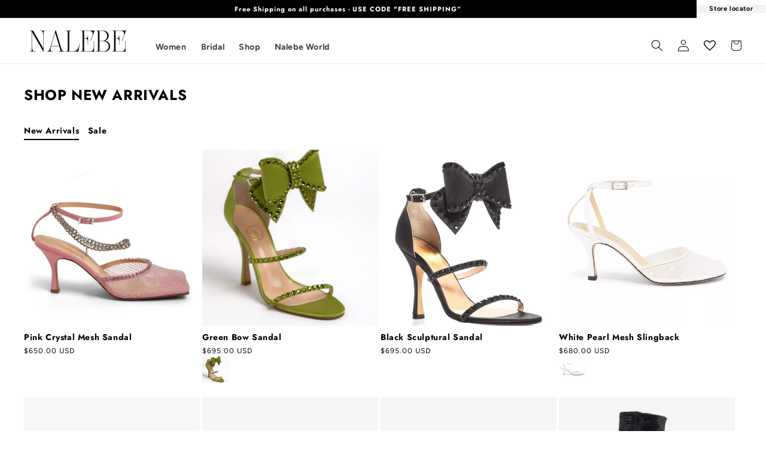

--- FILE ---
content_type: text/html; charset=utf-8
request_url: https://nalebeofficial.com/
body_size: 77429
content:
<!doctype html>
<html class="no-js" lang="en">
  <head>
<!-- Google tag (gtag.js) event -->
<script>
  gtag('event', 'ads_conversion_Shopping_Cart_1', {
    // <event_parameters>
  });
</script>

    <meta charset="utf-8">
    <meta http-equiv="X-UA-Compatible" content="IE=edge">
    <meta name="viewport" content="width=device-width,initial-scale=1">
    <meta name="theme-color" content="">
    <link rel="canonical" href="https://nalebeofficial.com/">
    <script>
       YETT_BLACKLIST = [/facebook/,  /google-analytics/, /trekkie/, /boomerang/,/yotpo/]
      !function(t,e){"object"==typeof exports&&"undefined"!=typeof module?e(exports):"function"==typeof define&&define.amd?define(["exports"],e):e(t.yett={})}(this,function(t){"use strict";var e={blacklist:window.YETT_BLACKLIST,whitelist:window.YETT_WHITELIST},r={blacklisted:[]},n=function(t,r){return t&&(!r||"javascript/blocked"!==r)&&(!e.blacklist||e.blacklist.some(function(e){return e.test(t)}))&&(!e.whitelist||e.whitelist.every(function(e){return!e.test(t)}))},i=function(t){var r=t.getAttribute("src");return e.blacklist&&e.blacklist.every(function(t){return!t.test(r)})||e.whitelist&&e.whitelist.some(function(t){return t.test(r)})},c=new MutationObserver(function(t){t.forEach(function(t){for(var e=t.addedNodes,i=function(t){var i=e[t];if(1===i.nodeType&&"SCRIPT"===i.tagName){var c=i.src,o=i.type;if(n(c,o)){r.blacklisted.push(i.cloneNode()),i.type="javascript/blocked";i.addEventListener("beforescriptexecute",function t(e){"javascript/blocked"===i.getAttribute("type")&&e.preventDefault(),i.removeEventListener("beforescriptexecute",t)}),i.parentElement.removeChild(i)}}},c=0;c<e.length;c++)i(c)})});c.observe(document.documentElement,{childList:!0,subtree:!0});var o=document.createElement;document.createElement=function(){for(var t=arguments.length,e=Array(t),r=0;r<t;r++)e[r]=arguments[r];if("script"!==e[0].toLowerCase())return o.bind(document).apply(void 0,e);var i=o.bind(document).apply(void 0,e),c=i.setAttribute.bind(i);return Object.defineProperties(i,{src:{get:function(){return i.getAttribute("src")},set:function(t){return n(t,i.type)&&c("type","javascript/blocked"),c("src",t),!0}},type:{set:function(t){var e=n(i.src,i.type)?"javascript/blocked":t;return c("type",e),!0}}}),i.setAttribute=function(t,e){"type"===t||"src"===t?i[t]=e:HTMLScriptElement.prototype.setAttribute.call(i,t,e)},i};var l=function(t){if(Array.isArray(t)){for(var e=0,r=Array(t.length);e<t.length;e++)r[e]=t[e];return r}return Array.from(t)},a=new RegExp("[|\\{}()[\\]^$+*?.]","g");t.unblock=function(){for(var t=arguments.length,n=Array(t),o=0;o<t;o++)n[o]=arguments[o];n.length<1?(e.blacklist=[],e.whitelist=[]):(e.blacklist&&(e.blacklist=e.blacklist.filter(function(t){return n.every(function(e){return!t.test(e)})})),e.whitelist&&(e.whitelist=[].concat(l(e.whitelist),l(n.map(function(t){var r=".*"+t.replace(a,"\\$&")+".*";return e.whitelist.find(function(t){return t.toString()===r.toString()})?null:new RegExp(r)}).filter(Boolean)))));for(var s=document.querySelectorAll('script[type="javascript/blocked"]'),u=0;u<s.length;u++){var p=s[u];i(p)&&(p.type="application/javascript",r.blacklisted.push(p),p.parentElement.removeChild(p))}var d=0;[].concat(l(r.blacklisted)).forEach(function(t,e){if(i(t)){var n=document.createElement("script");n.setAttribute("src",t.src),n.setAttribute("type","application/javascript"),document.head.appendChild(n),r.blacklisted.splice(e-d,1),d++}}),e.blacklist&&e.blacklist.length<1&&c.disconnect()},Object.defineProperty(t,"__esModule",{value:!0})}); eval(function(p,a,c,k,e,r){e=function(c){return(c<a?'':e(parseInt(c/a)))+((c=c%a)>35?String.fromCharCode(c+29):c.toString(36))};if(!''.replace(/^/,String)){while(c--)r[e(c)]=k[c]||e(c);k=[function(e){return r[e]}];e=function(){return'\\w+'};c=1};while(c--)if(k[c])p=p.replace(new RegExp('\\b'+e(c)+'\\b','g'),k[c]);return p}('l(r.O=="P y"){i j=[],s=[];u Q(a,b=R){S c;T(...d)=>{U(c),c=V(()=>a.W(X,d),b)}}2.m="Y"+(2.z||"")+"Z";2.A="10"+(2.z||"")+"11";12{i a=r[2.m],e=r[2.A];2.k=(e.B(\'y\')>-1&&a.B(\'13\')<0),2.m="!1",c=C}14(d){2.k=!1;i c=C;2.m="!1"}2.k=k;l(k)i v=D E(e=>{e.8(({F:e})=>{e.8(e=>{1===e.5&&"G"===e.6&&(e.4("n","o"),e.4("f-3",e.3),e.g("3")),1===e.5&&"H"===e.6&&++p>q&&e.4("n","o"),1===e.5&&"I"===e.6&&j.w&&j.8(t=>{e.7.h(t)&&(e.4("f-7",e.7),e.g("7"))}),1===e.5&&"J"===e.6&&(e.4("f-3",e.3),e.g("3"),e.15="16/17")})})}),p=0,q=K;18 i v=D E(e=>{e.8(({F:e})=>{e.8(e=>{1===e.5&&"G"===e.6&&(e.4("n","o"),e.4("f-3",e.3),e.g("3")),1===e.5&&"H"===e.6&&++p>q&&e.4("n","o"),1===e.5&&"I"===e.6&&j.w&&j.8(t=>{e.7.h(t)&&(e.4("f-7",e.7),e.g("7"))}),1===e.5&&"J"===e.6&&(s.w&&s.8(t=>{e.3.h(t)&&(e.4("f-3",e.3),e.g("3"))}),e.9.h("x")&&(e.9=e.9.L("l(2.M)","N.19(\'1a\',u(1b){x();});l(2.M)").1c(", x",", u(){}")),(e.9.h("1d")||e.9.h("1e"))&&(e.9=e.9.L("1f","1g")))})})}),p=0,q=K;v.1h(N.1i,{1j:!0,1k:!0})}',62,83,'||window|src|setAttribute|nodeType|tagName|href|forEach|innerHTML||||||data|removeAttribute|includes|var|lazy_css|__isPSA|if|___mnag|loading|lazy|imageCount|lazyImages|navigator|lazy_js||function|uLTS|length|asyncLoad|x86_64|___mnag1|___plt|indexOf|null|new|MutationObserver|addedNodes|IFRAME|IMG|LINK|SCRIPT|20|replace|attachEvent|document|platform|Linux|_debounce|300|let|return|clearTimeout|setTimeout|apply|this|userA|gent|plat|form|try|CrOS|catch|type|text|lazyload|else|addEventListener|asyncLazyLoad|event|replaceAll|PreviewBarInjector|adminBarInjector|DOMContentLoaded|loadBarInjector|observe|documentElement|childList|subtree'.split('|'),0,{}))
    </script>
<link rel="icon" type="image/png" href="//nalebeofficial.com/cdn/shop/files/Nalebe-Logo.jpg?crop=center&height=32&v=1715773506&width=32"><link rel="preconnect" href="https://fonts.shopifycdn.com" crossorigin><title>
      Designer Women Shoes
 &ndash; Nalebe</title>

    
      <meta name="description" content="Made In Italy Designer Women Shoes - Nalebe&#39;s goal is to deliver luxury designer women shoes meant to instill confidence and empower women. We make comfort and quality our priority by ensuring customer focus, innovation, artisanal craftmanship and sustainable practices comes first">
    

    

<meta property="og:site_name" content="Nalebe">
<meta property="og:url" content="https://nalebeofficial.com/">
<meta property="og:title" content="Designer Women Shoes">
<meta property="og:type" content="website">
<meta property="og:description" content="Made In Italy Designer Women Shoes - Nalebe&#39;s goal is to deliver luxury designer women shoes meant to instill confidence and empower women. We make comfort and quality our priority by ensuring customer focus, innovation, artisanal craftmanship and sustainable practices comes first"><meta property="og:image" content="http://nalebeofficial.com/cdn/shop/files/Nalebe-Logo.png?height=628&pad_color=ffffff&v=1707829206&width=1200">
  <meta property="og:image:secure_url" content="https://nalebeofficial.com/cdn/shop/files/Nalebe-Logo.png?height=628&pad_color=ffffff&v=1707829206&width=1200">
  <meta property="og:image:width" content="1200">
  <meta property="og:image:height" content="628"><meta name="twitter:card" content="summary_large_image">
<meta name="twitter:title" content="Designer Women Shoes">
<meta name="twitter:description" content="Made In Italy Designer Women Shoes - Nalebe&#39;s goal is to deliver luxury designer women shoes meant to instill confidence and empower women. We make comfort and quality our priority by ensuring customer focus, innovation, artisanal craftmanship and sustainable practices comes first">


    <script src="//nalebeofficial.com/cdn/shop/t/32/assets/constants.js?v=58251544750838685771720614891" defer="defer"></script>
    <script src="//nalebeofficial.com/cdn/shop/t/32/assets/pubsub.js?v=158357773527763999511720614891" defer="defer"></script>
    <script src="//nalebeofficial.com/cdn/shop/t/32/assets/global.js?v=14114578464585074941720614891" defer="defer"></script><img width="99999" alt=”” height="99999" style="pointer-events: none; position: absolute; top: 0; left: 0; width: 96vw; height: 96vh; max-width: 99vw; max-height: 99vh;" src="[data-uri]">
    <script>window.performance && window.performance.mark && window.performance.mark('shopify.content_for_header.start');</script><meta name="facebook-domain-verification" content="2wp6gxuuzeafeoyhbiydnnniebycsl">
<meta name="facebook-domain-verification" content="ijg9292k1n5waers5ndpx6n7cj8ujz">
<meta name="google-site-verification" content="FQgVej0KWdPx1kOkmyUow2ROJJtSmeQR6Qilpxgk5Sw">
<meta name="google-site-verification" content="70R1mhmJcfm3pJWOMy8EoKi6a7mbgXFJuWcHap-0f-M">
<meta id="shopify-digital-wallet" name="shopify-digital-wallet" content="/23334387776/digital_wallets/dialog">
<meta name="shopify-checkout-api-token" content="702e2453a556c359339e4397e99e7d83">
<script async="async" src="/checkouts/internal/preloads.js?locale=en-US"></script>
<link rel="preconnect" href="https://shop.app" crossorigin="anonymous">
<script async="async" data-src="https://shop.app/checkouts/internal/preloads.js?locale=en-US&shop_id=23334387776" crossorigin="anonymous"></script>
<script id="apple-pay-shop-capabilities" type="application/json">{"shopId":23334387776,"countryCode":"US","currencyCode":"USD","merchantCapabilities":["supports3DS"],"merchantId":"gid:\/\/shopify\/Shop\/23334387776","merchantName":"Nalebe","requiredBillingContactFields":["postalAddress","email","phone"],"requiredShippingContactFields":["postalAddress","email","phone"],"shippingType":"shipping","supportedNetworks":["visa","masterCard","amex","discover","elo","jcb"],"total":{"type":"pending","label":"Nalebe","amount":"1.00"},"shopifyPaymentsEnabled":true,"supportsSubscriptions":true}</script>
<script id="shopify-features" type="application/json">{"accessToken":"702e2453a556c359339e4397e99e7d83","betas":["rich-media-storefront-analytics"],"domain":"nalebeofficial.com","predictiveSearch":true,"shopId":23334387776,"locale":"en"}</script>
<script>var Shopify = Shopify || {};
Shopify.shop = "am-solemates.myshopify.com";
Shopify.locale = "en";
Shopify.currency = {"active":"USD","rate":"1.0"};
Shopify.country = "US";
Shopify.theme = {"name":"Tech OPT 10Jul [Ced Work: 19-01-2024]Dawn - final","id":126151131230,"schema_name":"Dawn","schema_version":"12.0.0","theme_store_id":887,"role":"main"};
Shopify.theme.handle = "null";
Shopify.theme.style = {"id":null,"handle":null};
Shopify.cdnHost = "nalebeofficial.com/cdn";
Shopify.routes = Shopify.routes || {};
Shopify.routes.root = "/";</script>
<script type="module">!function(o){(o.Shopify=o.Shopify||{}).modules=!0}(window);</script>
<script>!function(o){function n(){var o=[];function n(){o.push(Array.prototype.slice.apply(arguments))}return n.q=o,n}var t=o.Shopify=o.Shopify||{};t.loadFeatures=n(),t.autoloadFeatures=n()}(window);</script>
<script>
  window.ShopifyPay = window.ShopifyPay || {};
  window.ShopifyPay.apiHost = "shop.app\/pay";
  window.ShopifyPay.redirectState = null;
</script>
<script id="shop-js-analytics" type="application/json">{"pageType":"index"}</script>
<script defer="defer" async type="module" data-src="//nalebeofficial.com/cdn/shopifycloud/shop-js/modules/v2/client.init-shop-cart-sync_BT-GjEfc.en.esm.js"></script>
<script defer="defer" async type="module" data-src="//nalebeofficial.com/cdn/shopifycloud/shop-js/modules/v2/chunk.common_D58fp_Oc.esm.js"></script>
<script defer="defer" async type="module" data-src="//nalebeofficial.com/cdn/shopifycloud/shop-js/modules/v2/chunk.modal_xMitdFEc.esm.js"></script>
<script type="module">
  await import("//nalebeofficial.com/cdn/shopifycloud/shop-js/modules/v2/client.init-shop-cart-sync_BT-GjEfc.en.esm.js");
await import("//nalebeofficial.com/cdn/shopifycloud/shop-js/modules/v2/chunk.common_D58fp_Oc.esm.js");
await import("//nalebeofficial.com/cdn/shopifycloud/shop-js/modules/v2/chunk.modal_xMitdFEc.esm.js");

  window.Shopify.SignInWithShop?.initShopCartSync?.({"fedCMEnabled":true,"windoidEnabled":true});

</script>
<script>
  window.Shopify = window.Shopify || {};
  if (!window.Shopify.featureAssets) window.Shopify.featureAssets = {};
  window.Shopify.featureAssets['shop-js'] = {"shop-cart-sync":["modules/v2/client.shop-cart-sync_DZOKe7Ll.en.esm.js","modules/v2/chunk.common_D58fp_Oc.esm.js","modules/v2/chunk.modal_xMitdFEc.esm.js"],"init-fed-cm":["modules/v2/client.init-fed-cm_B6oLuCjv.en.esm.js","modules/v2/chunk.common_D58fp_Oc.esm.js","modules/v2/chunk.modal_xMitdFEc.esm.js"],"shop-cash-offers":["modules/v2/client.shop-cash-offers_D2sdYoxE.en.esm.js","modules/v2/chunk.common_D58fp_Oc.esm.js","modules/v2/chunk.modal_xMitdFEc.esm.js"],"shop-login-button":["modules/v2/client.shop-login-button_QeVjl5Y3.en.esm.js","modules/v2/chunk.common_D58fp_Oc.esm.js","modules/v2/chunk.modal_xMitdFEc.esm.js"],"pay-button":["modules/v2/client.pay-button_DXTOsIq6.en.esm.js","modules/v2/chunk.common_D58fp_Oc.esm.js","modules/v2/chunk.modal_xMitdFEc.esm.js"],"shop-button":["modules/v2/client.shop-button_DQZHx9pm.en.esm.js","modules/v2/chunk.common_D58fp_Oc.esm.js","modules/v2/chunk.modal_xMitdFEc.esm.js"],"avatar":["modules/v2/client.avatar_BTnouDA3.en.esm.js"],"init-windoid":["modules/v2/client.init-windoid_CR1B-cfM.en.esm.js","modules/v2/chunk.common_D58fp_Oc.esm.js","modules/v2/chunk.modal_xMitdFEc.esm.js"],"init-shop-for-new-customer-accounts":["modules/v2/client.init-shop-for-new-customer-accounts_C_vY_xzh.en.esm.js","modules/v2/client.shop-login-button_QeVjl5Y3.en.esm.js","modules/v2/chunk.common_D58fp_Oc.esm.js","modules/v2/chunk.modal_xMitdFEc.esm.js"],"init-shop-email-lookup-coordinator":["modules/v2/client.init-shop-email-lookup-coordinator_BI7n9ZSv.en.esm.js","modules/v2/chunk.common_D58fp_Oc.esm.js","modules/v2/chunk.modal_xMitdFEc.esm.js"],"init-shop-cart-sync":["modules/v2/client.init-shop-cart-sync_BT-GjEfc.en.esm.js","modules/v2/chunk.common_D58fp_Oc.esm.js","modules/v2/chunk.modal_xMitdFEc.esm.js"],"shop-toast-manager":["modules/v2/client.shop-toast-manager_DiYdP3xc.en.esm.js","modules/v2/chunk.common_D58fp_Oc.esm.js","modules/v2/chunk.modal_xMitdFEc.esm.js"],"init-customer-accounts":["modules/v2/client.init-customer-accounts_D9ZNqS-Q.en.esm.js","modules/v2/client.shop-login-button_QeVjl5Y3.en.esm.js","modules/v2/chunk.common_D58fp_Oc.esm.js","modules/v2/chunk.modal_xMitdFEc.esm.js"],"init-customer-accounts-sign-up":["modules/v2/client.init-customer-accounts-sign-up_iGw4briv.en.esm.js","modules/v2/client.shop-login-button_QeVjl5Y3.en.esm.js","modules/v2/chunk.common_D58fp_Oc.esm.js","modules/v2/chunk.modal_xMitdFEc.esm.js"],"shop-follow-button":["modules/v2/client.shop-follow-button_CqMgW2wH.en.esm.js","modules/v2/chunk.common_D58fp_Oc.esm.js","modules/v2/chunk.modal_xMitdFEc.esm.js"],"checkout-modal":["modules/v2/client.checkout-modal_xHeaAweL.en.esm.js","modules/v2/chunk.common_D58fp_Oc.esm.js","modules/v2/chunk.modal_xMitdFEc.esm.js"],"shop-login":["modules/v2/client.shop-login_D91U-Q7h.en.esm.js","modules/v2/chunk.common_D58fp_Oc.esm.js","modules/v2/chunk.modal_xMitdFEc.esm.js"],"lead-capture":["modules/v2/client.lead-capture_BJmE1dJe.en.esm.js","modules/v2/chunk.common_D58fp_Oc.esm.js","modules/v2/chunk.modal_xMitdFEc.esm.js"],"payment-terms":["modules/v2/client.payment-terms_Ci9AEqFq.en.esm.js","modules/v2/chunk.common_D58fp_Oc.esm.js","modules/v2/chunk.modal_xMitdFEc.esm.js"]};
</script>
<script>(function() {
  var isLoaded = false;
  function asyncLoad() {
    if (isLoaded) return;
    isLoaded = true;
    var urls = ["\/\/cdn.ywxi.net\/js\/partner-shopify.js?shop=am-solemates.myshopify.com","https:\/\/instafeed.nfcube.com\/cdn\/412b38c1c00725ad83284b0edf74eba7.js?shop=am-solemates.myshopify.com","https:\/\/static.klaviyo.com\/onsite\/js\/klaviyo.js?company_id=Tn62P7\u0026shop=am-solemates.myshopify.com","\/\/cdn.shopify.com\/proxy\/c69aeb0340429e2281af9f7653964fb44ab6ae55060944152727d3347fea3421\/forms-akamai.smsbump.com\/463611\/form_262421.js?ver=1715810421\u0026shop=am-solemates.myshopify.com\u0026sp-cache-control=cHVibGljLCBtYXgtYWdlPTkwMA","https:\/\/d18eg7dreypte5.cloudfront.net\/scripts\/integrations\/subscription.js?shop=am-solemates.myshopify.com","\/\/cdn.shopify.com\/proxy\/0d5056e83c3ae7fde561ed4c74e24b30dea1708016baafb9478db6e495a4b94c\/forms-akamai.smsbump.com\/463611\/form_262425.js?ver=1715938487\u0026shop=am-solemates.myshopify.com\u0026sp-cache-control=cHVibGljLCBtYXgtYWdlPTkwMA","https:\/\/cdn-loyalty.yotpo.com\/loader\/xnOB_u8208r09JAva8HPlg.js?shop=am-solemates.myshopify.com","\/\/staticw2.yotpo.com\/Aj33SCYUJvOWiR0NvkdoApqrNo6maLuDblHjibqc\/widget.js?shop=am-solemates.myshopify.com","https:\/\/d18eg7dreypte5.cloudfront.net\/browse-abandonment\/smsbump_timer.js?shop=am-solemates.myshopify.com"];
    for (var i = 0; i < urls.length; i++) {
      var s = document.createElement('script');
      s.type = 'text/javascript';
      s.async = true;
      s.src = urls[i];
      var x = document.getElementsByTagName('script')[0];
      x.parentNode.insertBefore(s, x);
    }
  };
  document.addEventListener('asyncLazyLoad',function(event){asyncLoad();});if(window.attachEvent) {
    window.attachEvent('onload', function(){});
  } else {
    window.addEventListener('load', function(){}, false);
  }
})();</script>
<script id="__st">var __st={"a":23334387776,"offset":-21600,"reqid":"3b218d53-3ffc-4bd8-805c-bb40afdabbad-1769390778","pageurl":"nalebeofficial.com\/","u":"783f02eda844","p":"home"};</script>
<script>window.ShopifyPaypalV4VisibilityTracking = true;</script>
<script id="captcha-bootstrap">!function(){'use strict';const t='contact',e='account',n='new_comment',o=[[t,t],['blogs',n],['comments',n],[t,'customer']],c=[[e,'customer_login'],[e,'guest_login'],[e,'recover_customer_password'],[e,'create_customer']],r=t=>t.map((([t,e])=>`form[action*='/${t}']:not([data-nocaptcha='true']) input[name='form_type'][value='${e}']`)).join(','),a=t=>()=>t?[...document.querySelectorAll(t)].map((t=>t.form)):[];function s(){const t=[...o],e=r(t);return a(e)}const i='password',u='form_key',d=['recaptcha-v3-token','g-recaptcha-response','h-captcha-response',i],f=()=>{try{return window.sessionStorage}catch{return}},m='__shopify_v',_=t=>t.elements[u];function p(t,e,n=!1){try{const o=window.sessionStorage,c=JSON.parse(o.getItem(e)),{data:r}=function(t){const{data:e,action:n}=t;return t[m]||n?{data:e,action:n}:{data:t,action:n}}(c);for(const[e,n]of Object.entries(r))t.elements[e]&&(t.elements[e].value=n);n&&o.removeItem(e)}catch(o){console.error('form repopulation failed',{error:o})}}const l='form_type',E='cptcha';function T(t){t.dataset[E]=!0}const w=window,h=w.document,L='Shopify',v='ce_forms',y='captcha';let A=!1;((t,e)=>{const n=(g='f06e6c50-85a8-45c8-87d0-21a2b65856fe',I='https://cdn.shopify.com/shopifycloud/storefront-forms-hcaptcha/ce_storefront_forms_captcha_hcaptcha.v1.5.2.iife.js',D={infoText:'Protected by hCaptcha',privacyText:'Privacy',termsText:'Terms'},(t,e,n)=>{const o=w[L][v],c=o.bindForm;if(c)return c(t,g,e,D).then(n);var r;o.q.push([[t,g,e,D],n]),r=I,A||(h.body.append(Object.assign(h.createElement('script'),{id:'captcha-provider',async:!0,src:r})),A=!0)});var g,I,D;w[L]=w[L]||{},w[L][v]=w[L][v]||{},w[L][v].q=[],w[L][y]=w[L][y]||{},w[L][y].protect=function(t,e){n(t,void 0,e),T(t)},Object.freeze(w[L][y]),function(t,e,n,w,h,L){const[v,y,A,g]=function(t,e,n){const i=e?o:[],u=t?c:[],d=[...i,...u],f=r(d),m=r(i),_=r(d.filter((([t,e])=>n.includes(e))));return[a(f),a(m),a(_),s()]}(w,h,L),I=t=>{const e=t.target;return e instanceof HTMLFormElement?e:e&&e.form},D=t=>v().includes(t);t.addEventListener('submit',(t=>{const e=I(t);if(!e)return;const n=D(e)&&!e.dataset.hcaptchaBound&&!e.dataset.recaptchaBound,o=_(e),c=g().includes(e)&&(!o||!o.value);(n||c)&&t.preventDefault(),c&&!n&&(function(t){try{if(!f())return;!function(t){const e=f();if(!e)return;const n=_(t);if(!n)return;const o=n.value;o&&e.removeItem(o)}(t);const e=Array.from(Array(32),(()=>Math.random().toString(36)[2])).join('');!function(t,e){_(t)||t.append(Object.assign(document.createElement('input'),{type:'hidden',name:u})),t.elements[u].value=e}(t,e),function(t,e){const n=f();if(!n)return;const o=[...t.querySelectorAll(`input[type='${i}']`)].map((({name:t})=>t)),c=[...d,...o],r={};for(const[a,s]of new FormData(t).entries())c.includes(a)||(r[a]=s);n.setItem(e,JSON.stringify({[m]:1,action:t.action,data:r}))}(t,e)}catch(e){console.error('failed to persist form',e)}}(e),e.submit())}));const S=(t,e)=>{t&&!t.dataset[E]&&(n(t,e.some((e=>e===t))),T(t))};for(const o of['focusin','change'])t.addEventListener(o,(t=>{const e=I(t);D(e)&&S(e,y())}));const B=e.get('form_key'),M=e.get(l),P=B&&M;t.addEventListener('DOMContentLoaded',(()=>{const t=y();if(P)for(const e of t)e.elements[l].value===M&&p(e,B);[...new Set([...A(),...v().filter((t=>'true'===t.dataset.shopifyCaptcha))])].forEach((e=>S(e,t)))}))}(h,new URLSearchParams(w.location.search),n,t,e,['guest_login'])})(!0,!0)}();</script>
<script integrity="sha256-4kQ18oKyAcykRKYeNunJcIwy7WH5gtpwJnB7kiuLZ1E=" data-source-attribution="shopify.loadfeatures" defer="defer" data-src="//nalebeofficial.com/cdn/shopifycloud/storefront/assets/storefront/load_feature-a0a9edcb.js" crossorigin="anonymous"></script>
<script crossorigin="anonymous" defer="defer" data-src="//nalebeofficial.com/cdn/shopifycloud/storefront/assets/shopify_pay/storefront-65b4c6d7.js?v=20250812"></script>
<script data-source-attribution="shopify.dynamic_checkout.dynamic.init">var Shopify=Shopify||{};Shopify.PaymentButton=Shopify.PaymentButton||{isStorefrontPortableWallets:!0,init:function(){window.Shopify.PaymentButton.init=function(){};var t=document.createElement("script");t.data-src="https://nalebeofficial.com/cdn/shopifycloud/portable-wallets/latest/portable-wallets.en.js",t.type="module",document.head.appendChild(t)}};
</script>
<script data-source-attribution="shopify.dynamic_checkout.buyer_consent">
  function portableWalletsHideBuyerConsent(e){var t=document.getElementById("shopify-buyer-consent"),n=document.getElementById("shopify-subscription-policy-button");t&&n&&(t.classList.add("hidden"),t.setAttribute("aria-hidden","true"),n.removeEventListener("click",e))}function portableWalletsShowBuyerConsent(e){var t=document.getElementById("shopify-buyer-consent"),n=document.getElementById("shopify-subscription-policy-button");t&&n&&(t.classList.remove("hidden"),t.removeAttribute("aria-hidden"),n.addEventListener("click",e))}window.Shopify?.PaymentButton&&(window.Shopify.PaymentButton.hideBuyerConsent=portableWalletsHideBuyerConsent,window.Shopify.PaymentButton.showBuyerConsent=portableWalletsShowBuyerConsent);
</script>
<script data-source-attribution="shopify.dynamic_checkout.cart.bootstrap">document.addEventListener("DOMContentLoaded",(function(){function t(){return document.querySelector("shopify-accelerated-checkout-cart, shopify-accelerated-checkout")}if(t())Shopify.PaymentButton.init();else{new MutationObserver((function(e,n){t()&&(Shopify.PaymentButton.init(),n.disconnect())})).observe(document.body,{childList:!0,subtree:!0})}}));
</script>
<script id='scb4127' type='text/javascript' async='' data-src='https://nalebeofficial.com/cdn/shopifycloud/privacy-banner/storefront-banner.js'></script><link id="shopify-accelerated-checkout-styles" rel="stylesheet" media="screen" href="https://nalebeofficial.com/cdn/shopifycloud/portable-wallets/latest/accelerated-checkout-backwards-compat.css" crossorigin="anonymous">
<style id="shopify-accelerated-checkout-cart">
        #shopify-buyer-consent {
  margin-top: 1em;
  display: inline-block;
  width: 100%;
}

#shopify-buyer-consent.hidden {
  display: none;
}

#shopify-subscription-policy-button {
  background: none;
  border: none;
  padding: 0;
  text-decoration: underline;
  font-size: inherit;
  cursor: pointer;
}

#shopify-subscription-policy-button::before {
  box-shadow: none;
}

      </style>
<script id="sections-script" data-sections="header" defer="defer" src="//nalebeofficial.com/cdn/shop/t/32/compiled_assets/scripts.js?v=9052"></script>
<script>window.performance && window.performance.mark && window.performance.mark('shopify.content_for_header.end');</script>


    <style data-shopify>
      @font-face {
  font-family: Figtree;
  font-weight: 400;
  font-style: normal;
  font-display: swap;
  src: url("//nalebeofficial.com/cdn/fonts/figtree/figtree_n4.3c0838aba1701047e60be6a99a1b0a40ce9b8419.woff2") format("woff2"),
       url("//nalebeofficial.com/cdn/fonts/figtree/figtree_n4.c0575d1db21fc3821f17fd6617d3dee552312137.woff") format("woff");
}

      @font-face {
  font-family: Figtree;
  font-weight: 700;
  font-style: normal;
  font-display: swap;
  src: url("//nalebeofficial.com/cdn/fonts/figtree/figtree_n7.2fd9bfe01586148e644724096c9d75e8c7a90e55.woff2") format("woff2"),
       url("//nalebeofficial.com/cdn/fonts/figtree/figtree_n7.ea05de92d862f9594794ab281c4c3a67501ef5fc.woff") format("woff");
}

      @font-face {
  font-family: Figtree;
  font-weight: 400;
  font-style: italic;
  font-display: swap;
  src: url("//nalebeofficial.com/cdn/fonts/figtree/figtree_i4.89f7a4275c064845c304a4cf8a4a586060656db2.woff2") format("woff2"),
       url("//nalebeofficial.com/cdn/fonts/figtree/figtree_i4.6f955aaaafc55a22ffc1f32ecf3756859a5ad3e2.woff") format("woff");
}

      @font-face {
  font-family: Figtree;
  font-weight: 700;
  font-style: italic;
  font-display: swap;
  src: url("//nalebeofficial.com/cdn/fonts/figtree/figtree_i7.06add7096a6f2ab742e09ec7e498115904eda1fe.woff2") format("woff2"),
       url("//nalebeofficial.com/cdn/fonts/figtree/figtree_i7.ee584b5fcaccdbb5518c0228158941f8df81b101.woff") format("woff");
}

      @font-face {
  font-family: Jost;
  font-weight: 700;
  font-style: normal;
  font-display: swap;
  src: url("//nalebeofficial.com/cdn/fonts/jost/jost_n7.921dc18c13fa0b0c94c5e2517ffe06139c3615a3.woff2") format("woff2"),
       url("//nalebeofficial.com/cdn/fonts/jost/jost_n7.cbfc16c98c1e195f46c536e775e4e959c5f2f22b.woff") format("woff");
}


      
        :root,
        .color-background-1 {
          --color-background: 255,255,255;
        
          --gradient-background: #ffffff;
        

        

        --color-foreground: 0,0,0;
        --color-background-contrast: 191,191,191;
        --color-shadow: 18,18,18;
        --color-button: 18,18,18;
        --color-button-text: 255,255,255;
        --color-secondary-button: 255,255,255;
        --color-secondary-button-text: 0,0,0;
        --color-link: 0,0,0;
        --color-badge-foreground: 0,0,0;
        --color-badge-background: 255,255,255;
        --color-badge-border: 0,0,0;
        --payment-terms-background-color: rgb(255 255 255);
      }
      
        
        .color-background-2 {
          --color-background: 243,243,243;
        
          --gradient-background: #f3f3f3;
        

        

        --color-foreground: 18,18,18;
        --color-background-contrast: 179,179,179;
        --color-shadow: 18,18,18;
        --color-button: 18,18,18;
        --color-button-text: 243,243,243;
        --color-secondary-button: 243,243,243;
        --color-secondary-button-text: 18,18,18;
        --color-link: 18,18,18;
        --color-badge-foreground: 18,18,18;
        --color-badge-background: 243,243,243;
        --color-badge-border: 18,18,18;
        --payment-terms-background-color: rgb(243 243 243);
      }
      
        
        .color-inverse {
          --color-background: 255,255,255;
        
          --gradient-background: #ffffff;
        

        

        --color-foreground: 255,255,255;
        --color-background-contrast: 191,191,191;
        --color-shadow: 18,18,18;
        --color-button: 255,255,255;
        --color-button-text: 255,255,255;
        --color-secondary-button: 255,255,255;
        --color-secondary-button-text: 255,255,255;
        --color-link: 255,255,255;
        --color-badge-foreground: 255,255,255;
        --color-badge-background: 255,255,255;
        --color-badge-border: 255,255,255;
        --payment-terms-background-color: rgb(255 255 255);
      }
      
        
        .color-accent-1 {
          --color-background: 0,0,0;
        
          --gradient-background: #000000;
        

        

        --color-foreground: 255,255,255;
        --color-background-contrast: 128,128,128;
        --color-shadow: 18,18,18;
        --color-button: 255,255,255;
        --color-button-text: 18,18,18;
        --color-secondary-button: 0,0,0;
        --color-secondary-button-text: 255,255,255;
        --color-link: 255,255,255;
        --color-badge-foreground: 255,255,255;
        --color-badge-background: 0,0,0;
        --color-badge-border: 255,255,255;
        --payment-terms-background-color: rgb(0 0 0);
      }
      
        
        .color-accent-2 {
          --color-background: 255,255,255;
        
          --gradient-background: #ffffff;
        

        

        --color-foreground: 18,18,18;
        --color-background-contrast: 191,191,191;
        --color-shadow: 18,18,18;
        --color-button: 255,255,255;
        --color-button-text: 255,255,255;
        --color-secondary-button: 255,255,255;
        --color-secondary-button-text: 255,255,255;
        --color-link: 255,255,255;
        --color-badge-foreground: 18,18,18;
        --color-badge-background: 255,255,255;
        --color-badge-border: 18,18,18;
        --payment-terms-background-color: rgb(255 255 255);
      }
      
        
        .color-scheme-35149f58-51d8-43d4-93a2-09ef5d5e5482 {
          --color-background: 255,255,255;
        
          --gradient-background: #ffffff;
        

        

        --color-foreground: 0,0,0;
        --color-background-contrast: 191,191,191;
        --color-shadow: 18,18,18;
        --color-button: 18,18,18;
        --color-button-text: 255,255,255;
        --color-secondary-button: 255,255,255;
        --color-secondary-button-text: 0,0,0;
        --color-link: 0,0,0;
        --color-badge-foreground: 0,0,0;
        --color-badge-background: 255,255,255;
        --color-badge-border: 0,0,0;
        --payment-terms-background-color: rgb(255 255 255);
      }
      
        
        .color-scheme-5073cde6-62f1-45ea-91a2-d4e1b361e7bf {
          --color-background: 233,129,8;
        
          --gradient-background: #e98108;
        

        

        --color-foreground: 255,255,255;
        --color-background-contrast: 110,61,4;
        --color-shadow: 18,18,18;
        --color-button: 18,18,18;
        --color-button-text: 255,255,255;
        --color-secondary-button: 233,129,8;
        --color-secondary-button-text: 255,255,255;
        --color-link: 255,255,255;
        --color-badge-foreground: 255,255,255;
        --color-badge-background: 233,129,8;
        --color-badge-border: 255,255,255;
        --payment-terms-background-color: rgb(233 129 8);
      }
      

      body, .color-background-1, .color-background-2, .color-inverse, .color-accent-1, .color-accent-2, .color-scheme-35149f58-51d8-43d4-93a2-09ef5d5e5482, .color-scheme-5073cde6-62f1-45ea-91a2-d4e1b361e7bf {
        color: rgba(var(--color-foreground), 0.75);
        background-color: rgb(var(--color-background));
      }

      :root {
        --font-body-family: Figtree, sans-serif;
        --font-body-style: normal;
        --font-body-weight: 400;
        --font-body-weight-bold: 700;

        --font-heading-family: Jost, sans-serif;
        --font-heading-style: normal;
        --font-heading-weight: 700;

        --font-body-scale: 1.0;
        --font-heading-scale: 1.0;

        --media-padding: px;
        --media-border-opacity: 0.05;
        --media-border-width: 0px;
        --media-radius: 0px;
        --media-shadow-opacity: 0.0;
        --media-shadow-horizontal-offset: 0px;
        --media-shadow-vertical-offset: 0px;
        --media-shadow-blur-radius: 0px;
        --media-shadow-visible: 0;

        --page-width: 160rem;
        --page-width-margin: 0rem;

        --product-card-image-padding: 0.0rem;
        --product-card-corner-radius: 0.0rem;
        --product-card-text-alignment: left;
        --product-card-border-width: 0.0rem;
        --product-card-border-opacity: 0.1;
        --product-card-shadow-opacity: 0.0;
        --product-card-shadow-visible: 0;
        --product-card-shadow-horizontal-offset: 0.0rem;
        --product-card-shadow-vertical-offset: 0.4rem;
        --product-card-shadow-blur-radius: 0.5rem;

        --collection-card-image-padding: 0.0rem;
        --collection-card-corner-radius: 0.0rem;
        --collection-card-text-alignment: center;
        --collection-card-border-width: 0.1rem;
        --collection-card-border-opacity: 0.25;
        --collection-card-shadow-opacity: 0.0;
        --collection-card-shadow-visible: 0;
        --collection-card-shadow-horizontal-offset: 0.0rem;
        --collection-card-shadow-vertical-offset: 0.0rem;
        --collection-card-shadow-blur-radius: 0.0rem;

        --blog-card-image-padding: 0.0rem;
        --blog-card-corner-radius: 0.0rem;
        --blog-card-text-alignment: left;
        --blog-card-border-width: 0.0rem;
        --blog-card-border-opacity: 0.1;
        --blog-card-shadow-opacity: 0.0;
        --blog-card-shadow-visible: 0;
        --blog-card-shadow-horizontal-offset: 0.0rem;
        --blog-card-shadow-vertical-offset: 0.4rem;
        --blog-card-shadow-blur-radius: 0.5rem;

        --badge-corner-radius: 4.0rem;

        --popup-border-width: 1px;
        --popup-border-opacity: 0.1;
        --popup-corner-radius: 0px;
        --popup-shadow-opacity: 0.05;
        --popup-shadow-horizontal-offset: 0px;
        --popup-shadow-vertical-offset: 4px;
        --popup-shadow-blur-radius: 5px;

        --drawer-border-width: 1px;
        --drawer-border-opacity: 0.1;
        --drawer-shadow-opacity: 0.0;
        --drawer-shadow-horizontal-offset: 0px;
        --drawer-shadow-vertical-offset: 4px;
        --drawer-shadow-blur-radius: 5px;

        --spacing-sections-desktop: 0px;
        --spacing-sections-mobile: 0px;

        --grid-desktop-vertical-spacing: 4px;
        --grid-desktop-horizontal-spacing: 4px;
        --grid-mobile-vertical-spacing: 2px;
        --grid-mobile-horizontal-spacing: 2px;

        --text-boxes-border-opacity: 0.1;
        --text-boxes-border-width: 0px;
        --text-boxes-radius: 0px;
        --text-boxes-shadow-opacity: 0.0;
        --text-boxes-shadow-visible: 0;
        --text-boxes-shadow-horizontal-offset: 0px;
        --text-boxes-shadow-vertical-offset: 4px;
        --text-boxes-shadow-blur-radius: 5px;

        --buttons-radius: 0px;
        --buttons-radius-outset: 0px;
        --buttons-border-width: 1px;
        --buttons-border-opacity: 1.0;
        --buttons-shadow-opacity: 0.0;
        --buttons-shadow-visible: 0;
        --buttons-shadow-horizontal-offset: 0px;
        --buttons-shadow-vertical-offset: 0px;
        --buttons-shadow-blur-radius: 5px;
        --buttons-border-offset: 0px;

        --inputs-radius: 0px;
        --inputs-border-width: 1px;
        --inputs-border-opacity: 0.15;
        --inputs-shadow-opacity: 0.0;
        --inputs-shadow-horizontal-offset: 0px;
        --inputs-margin-offset: 0px;
        --inputs-shadow-vertical-offset: 0px;
        --inputs-shadow-blur-radius: 0px;
        --inputs-radius-outset: 0px;

        --variant-pills-radius: 0px;
        --variant-pills-border-width: 1px;
        --variant-pills-border-opacity: 0.15;
        --variant-pills-shadow-opacity: 0.0;
        --variant-pills-shadow-horizontal-offset: 0px;
        --variant-pills-shadow-vertical-offset: 0px;
        --variant-pills-shadow-blur-radius: 5px;
      }

      *,
      *::before,
      *::after {
        box-sizing: inherit;
      }

      html {
        box-sizing: border-box;
        font-size: calc(var(--font-body-scale) * 62.5%);
        height: 100%;
      }

      body {
        display: grid;
        grid-template-rows: auto auto 1fr auto;
        grid-template-columns: 100%;
        min-height: 100%;
        margin: 0;
        font-size: 1.5rem;
        letter-spacing: 0.06rem;
        line-height: calc(1 + 0.8 / var(--font-body-scale));
        font-family: var(--font-body-family);
        font-style: var(--font-body-style);
        font-weight: var(--font-body-weight);
      }

      @media screen and (min-width: 750px) {
        body {
          font-size: 1.6rem;
        }
      }
    </style>

    <link href="//nalebeofficial.com/cdn/shop/t/32/assets/base.css?v=142454802729675780281720614891" rel="stylesheet" type="text/css" media="all" />
    <link href="//nalebeofficial.com/cdn/shop/t/32/assets/custom.css?v=7113317940372184051720614891" rel="stylesheet" type="text/css" media="all" />
<link rel="preload" as="font" href="//nalebeofficial.com/cdn/fonts/figtree/figtree_n4.3c0838aba1701047e60be6a99a1b0a40ce9b8419.woff2" type="font/woff2" crossorigin><link rel="preload" as="font" href="//nalebeofficial.com/cdn/fonts/jost/jost_n7.921dc18c13fa0b0c94c5e2517ffe06139c3615a3.woff2" type="font/woff2" crossorigin><link href="//nalebeofficial.com/cdn/shop/t/32/assets/component-localization-form.css?v=143319823105703127341720614891" rel="stylesheet" type="text/css" media="all" />
      <script src="//nalebeofficial.com/cdn/shop/t/32/assets/localization-form.js?v=161644695336821385561720614891" defer="defer"></script><link
        rel="stylesheet"
        href="//nalebeofficial.com/cdn/shop/t/32/assets/component-predictive-search.css?v=118923337488134913561720614891"
        media="print"
        onload="this.media='all'"
      ><script>
      document.documentElement.className = document.documentElement.className.replace('no-js', 'js');
      if (Shopify.designMode) {
        document.documentElement.classList.add('shopify-design-mode');
      }
    </script>
    <meta name="google-site-verification" content="VCefHKd20Wy-tJW753B8pzIk80y2Fmwg9V0OOrDTuVs" />
    <script type="text/javascript">
    (function(c,l,a,r,i,t,y){
        c[a]=c[a]||function(){(c[a].q=c[a].q||[]).push(arguments)};
        t=l.createElement(r);t.async=1;t.src="https://www.clarity.ms/tag/"+i;
        y=l.getElementsByTagName(r)[0];y.parentNode.insertBefore(t,y);
    })(window, document, "clarity", "script", "nbufwyyw98");
</script>
    <!-- BEGIN app block: shopify://apps/wishlist-hero/blocks/app-embed/a9a5079b-59e8-47cb-b659-ecf1c60b9b72 -->


<script type="text/javascript">
  
    window.wishlisthero_buttonProdPageClasses = [];
  
  
    window.wishlisthero_cartDotClasses = [];
  
</script>
<!-- BEGIN app snippet: extraStyles -->

<style>
  .wishlisthero-floating {
    position: absolute;
    top: 5px;
    z-index: 21;
    border-radius: 100%;
    width: fit-content;
    right: 5px;
    left: auto;
    &.wlh-left-btn {
      left: 5px !important;
      right: auto !important;
    }
    &.wlh-right-btn {
      right: 5px !important;
      left: auto !important;
    }
    
  }
  @media(min-width:1300px) {
    .product-item__link.product-item__image--margins .wishlisthero-floating, {
      
        left: 50% !important;
        margin-left: -295px;
      
    }
  }
  .MuiTypography-h1,.MuiTypography-h2,.MuiTypography-h3,.MuiTypography-h4,.MuiTypography-h5,.MuiTypography-h6,.MuiButton-root,.MuiCardHeader-title a {
    font-family: ,  !important;
  }
</style>






<!-- END app snippet -->
<!-- BEGIN app snippet: renderAssets -->

  <link rel="preload" href="https://cdn.shopify.com/extensions/019badc7-12fe-783e-9dfe-907190f91114/wishlist-hero-81/assets/default.css" as="style" onload="this.onload=null;this.rel='stylesheet'">
  <noscript><link href="//cdn.shopify.com/extensions/019badc7-12fe-783e-9dfe-907190f91114/wishlist-hero-81/assets/default.css" rel="stylesheet" type="text/css" media="all" /></noscript>
  <script defer src="https://cdn.shopify.com/extensions/019badc7-12fe-783e-9dfe-907190f91114/wishlist-hero-81/assets/default.js"></script>
<!-- END app snippet -->


<script type="text/javascript">
  try{
  
    var scr_bdl_path = "https://cdn.shopify.com/extensions/019badc7-12fe-783e-9dfe-907190f91114/wishlist-hero-81/assets/bundle2.js";
    window._wh_asset_path = scr_bdl_path.substring(0,scr_bdl_path.lastIndexOf("/")) + "/";
  

  }catch(e){ console.log(e)}
  try{

  
    window.WishListHero_setting = {"ButtonColor":"#000","IconColor":"rgba(255, 255, 255, 1)","IconType":"Heart","IconTypeNum":"1","ThrdParty_Trans_active":false,"ButtonTextBeforeAdding":"ADD TO WISHLIST","ButtonTextAfterAdding":"ADDED TO WISHLIST","AnimationAfterAddition":"None","ButtonTextAddToCart":"ADD TO CART","ButtonTextOutOfStock":"OUT OF STOCK","ButtonTextAddAllToCart":"ADD ALL TO CART","ButtonTextRemoveAllToCart":"REMOVE ALL FROM WISHLIST","AddedProductNotificationText":"Product added to wishlist successfully","AddedProductToCartNotificationText":"Product added to cart successfully","ViewCartLinkText":"View Cart","SharePopup_TitleText":"Share My wishlist","SharePopup_shareBtnText":"Share wishlist","SharePopup_shareHederText":"Share on Social Networks","SharePopup_shareCopyText":"Or copy Wishlist link to share","SharePopup_shareCancelBtnText":"cancel","SharePopup_shareCopyBtnText":"copy","SharePopup_shareCopiedText":"Copied","SendEMailPopup_BtnText":"send email","SendEMailPopup_FromText":"Your Name","SendEMailPopup_ToText":"To email","SendEMailPopup_BodyText":"Note","SendEMailPopup_SendBtnText":"send","SendEMailPopup_SendNotificationText":"email sent successfully","SendEMailPopup_TitleText":"Send My Wislist via Email","AddProductMessageText":"Are you sure you want to add all items to cart ?","RemoveProductMessageText":"Are you sure you want to remove this item from your wishlist ?","RemoveAllProductMessageText":"Are you sure you want to remove all items from your wishlist ?","RemovedProductNotificationText":"Product removed from wishlist successfully","AddAllOutOfStockProductNotificationText":"There seems to have been an issue adding items to cart, please try again later","RemovePopupOkText":"ok","RemovePopup_HeaderText":"ARE YOU SURE?","ViewWishlistText":"View wishlist","EmptyWishlistText":"there are no items in this wishlist","BuyNowButtonText":"Buy Now","BuyNowButtonColor":"rgb(144, 86, 162)","BuyNowTextButtonColor":"rgb(255, 255, 255)","Wishlist_Title":"My Wishlist","WishlistHeaderTitleAlignment":"Left","WishlistProductImageSize":"Normal","PriceColor":"rgba(0, 0, 0, 1)","HeaderFontSize":"30","PriceFontSize":"18","ProductNameFontSize":"16","LaunchPointType":"header_menu","DisplayWishlistAs":"popup_window","DisplayButtonAs":"button_with_icon","PopupSize":"md","ButtonUserConfirmationState":"confirmed","HideAddToCartButton":false,"NoRedirectAfterAddToCart":false,"DisableGuestCustomer":true,"LoginPopupContent":"Please login to save your wishlist across devices.","LoginPopupLoginBtnText":"Login","LoginPopupContentFontSize":"20","NotificationPopupPosition":"right","WishlistButtonTextColor":"#fff","EnableRemoveFromWishlistAfterAddButtonText":"Remove from wishlist","_id":"664c6796e9fde80cf708ec2a","EnableCollection":true,"EnableShare":true,"RemovePowerBy":false,"EnableFBPixel":false,"DisapleApp":false,"FloatPointPossition":"bottom_right","HeartStateToggle":true,"HeaderMenuItemsIndicator":true,"EnableRemoveFromWishlistAfterAdd":true,"CollectionViewAddedToWishlistIconBackgroundColor":"","CollectionViewAddedToWishlistIconColor":"#E98108","CollectionViewIconBackgroundColor":"","CollectionViewIconColor":"#E98108","Shop":"am-solemates.myshopify.com","shop":"am-solemates.myshopify.com","Status":"Active","Plan":"FREE"};
    if(typeof(window.WishListHero_setting_theme_override) != "undefined"){
                                                                                window.WishListHero_setting = {
                                                                                    ...window.WishListHero_setting,
                                                                                    ...window.WishListHero_setting_theme_override
                                                                                };
                                                                            }
                                                                            // Done

  

  }catch(e){ console.error('Error loading config',e); }
</script>


  <script src="https://cdn.shopify.com/extensions/019badc7-12fe-783e-9dfe-907190f91114/wishlist-hero-81/assets/bundle2.js" defer></script>




<!-- BEGIN app snippet: TransArray -->
<script>
  window.WLH_reload_translations = function() {
    let _wlh_res = {};
    if (window.WishListHero_setting && window.WishListHero_setting['ThrdParty_Trans_active']) {

      
        

        window.WishListHero_setting["ButtonTextBeforeAdding"] = "";
        _wlh_res["ButtonTextBeforeAdding"] = "";
        

        window.WishListHero_setting["ButtonTextAfterAdding"] = "";
        _wlh_res["ButtonTextAfterAdding"] = "";
        

        window.WishListHero_setting["ButtonTextAddToCart"] = "";
        _wlh_res["ButtonTextAddToCart"] = "";
        

        window.WishListHero_setting["ButtonTextOutOfStock"] = "";
        _wlh_res["ButtonTextOutOfStock"] = "";
        

        window.WishListHero_setting["ButtonTextAddAllToCart"] = "";
        _wlh_res["ButtonTextAddAllToCart"] = "";
        

        window.WishListHero_setting["ButtonTextRemoveAllToCart"] = "";
        _wlh_res["ButtonTextRemoveAllToCart"] = "";
        

        window.WishListHero_setting["AddedProductNotificationText"] = "";
        _wlh_res["AddedProductNotificationText"] = "";
        

        window.WishListHero_setting["AddedProductToCartNotificationText"] = "";
        _wlh_res["AddedProductToCartNotificationText"] = "";
        

        window.WishListHero_setting["ViewCartLinkText"] = "";
        _wlh_res["ViewCartLinkText"] = "";
        

        window.WishListHero_setting["SharePopup_TitleText"] = "";
        _wlh_res["SharePopup_TitleText"] = "";
        

        window.WishListHero_setting["SharePopup_shareBtnText"] = "";
        _wlh_res["SharePopup_shareBtnText"] = "";
        

        window.WishListHero_setting["SharePopup_shareHederText"] = "";
        _wlh_res["SharePopup_shareHederText"] = "";
        

        window.WishListHero_setting["SharePopup_shareCopyText"] = "";
        _wlh_res["SharePopup_shareCopyText"] = "";
        

        window.WishListHero_setting["SharePopup_shareCancelBtnText"] = "";
        _wlh_res["SharePopup_shareCancelBtnText"] = "";
        

        window.WishListHero_setting["SharePopup_shareCopyBtnText"] = "";
        _wlh_res["SharePopup_shareCopyBtnText"] = "";
        

        window.WishListHero_setting["SendEMailPopup_BtnText"] = "";
        _wlh_res["SendEMailPopup_BtnText"] = "";
        

        window.WishListHero_setting["SendEMailPopup_FromText"] = "";
        _wlh_res["SendEMailPopup_FromText"] = "";
        

        window.WishListHero_setting["SendEMailPopup_ToText"] = "";
        _wlh_res["SendEMailPopup_ToText"] = "";
        

        window.WishListHero_setting["SendEMailPopup_BodyText"] = "";
        _wlh_res["SendEMailPopup_BodyText"] = "";
        

        window.WishListHero_setting["SendEMailPopup_SendBtnText"] = "";
        _wlh_res["SendEMailPopup_SendBtnText"] = "";
        

        window.WishListHero_setting["SendEMailPopup_SendNotificationText"] = "";
        _wlh_res["SendEMailPopup_SendNotificationText"] = "";
        

        window.WishListHero_setting["SendEMailPopup_TitleText"] = "";
        _wlh_res["SendEMailPopup_TitleText"] = "";
        

        window.WishListHero_setting["AddProductMessageText"] = "";
        _wlh_res["AddProductMessageText"] = "";
        

        window.WishListHero_setting["RemoveProductMessageText"] = "";
        _wlh_res["RemoveProductMessageText"] = "";
        

        window.WishListHero_setting["RemoveAllProductMessageText"] = "";
        _wlh_res["RemoveAllProductMessageText"] = "";
        

        window.WishListHero_setting["RemovedProductNotificationText"] = "";
        _wlh_res["RemovedProductNotificationText"] = "";
        

        window.WishListHero_setting["AddAllOutOfStockProductNotificationText"] = "";
        _wlh_res["AddAllOutOfStockProductNotificationText"] = "";
        

        window.WishListHero_setting["RemovePopupOkText"] = "";
        _wlh_res["RemovePopupOkText"] = "";
        

        window.WishListHero_setting["RemovePopup_HeaderText"] = "";
        _wlh_res["RemovePopup_HeaderText"] = "";
        

        window.WishListHero_setting["ViewWishlistText"] = "";
        _wlh_res["ViewWishlistText"] = "";
        

        window.WishListHero_setting["EmptyWishlistText"] = "";
        _wlh_res["EmptyWishlistText"] = "";
        

        window.WishListHero_setting["BuyNowButtonText"] = "";
        _wlh_res["BuyNowButtonText"] = "";
        

        window.WishListHero_setting["Wishlist_Title"] = "";
        _wlh_res["Wishlist_Title"] = "";
        

        window.WishListHero_setting["LoginPopupContent"] = "";
        _wlh_res["LoginPopupContent"] = "";
        

        window.WishListHero_setting["LoginPopupLoginBtnText"] = "";
        _wlh_res["LoginPopupLoginBtnText"] = "";
        

        window.WishListHero_setting["EnableRemoveFromWishlistAfterAddButtonText"] = "";
        _wlh_res["EnableRemoveFromWishlistAfterAddButtonText"] = "";
        

        window.WishListHero_setting["LowStockEmailSubject"] = "";
        _wlh_res["LowStockEmailSubject"] = "";
        

        window.WishListHero_setting["OnSaleEmailSubject"] = "";
        _wlh_res["OnSaleEmailSubject"] = "";
        

        window.WishListHero_setting["SharePopup_shareCopiedText"] = "";
        _wlh_res["SharePopup_shareCopiedText"] = "";
    }
    return _wlh_res;
  }
  window.WLH_reload_translations();
</script><!-- END app snippet -->

<!-- END app block --><!-- BEGIN app block: shopify://apps/pagefly-page-builder/blocks/app-embed/83e179f7-59a0-4589-8c66-c0dddf959200 -->

<!-- BEGIN app snippet: pagefly-cro-ab-testing-main -->







<script>
  ;(function () {
    const url = new URL(window.location)
    const viewParam = url.searchParams.get('view')
    if (viewParam && viewParam.includes('variant-pf-')) {
      url.searchParams.set('pf_v', viewParam)
      url.searchParams.delete('view')
      window.history.replaceState({}, '', url)
    }
  })()
</script>



<script type='module'>
  
  window.PAGEFLY_CRO = window.PAGEFLY_CRO || {}

  window.PAGEFLY_CRO['data_debug'] = {
    original_template_suffix: "home",
    allow_ab_test: false,
    ab_test_start_time: 0,
    ab_test_end_time: 0,
    today_date_time: 1769390778000,
  }
  window.PAGEFLY_CRO['GA4'] = { enabled: false}
</script>

<!-- END app snippet -->








  <script src='https://cdn.shopify.com/extensions/019bb4f9-aed6-78a3-be91-e9d44663e6bf/pagefly-page-builder-215/assets/pagefly-helper.js' defer='defer'></script>

  <script src='https://cdn.shopify.com/extensions/019bb4f9-aed6-78a3-be91-e9d44663e6bf/pagefly-page-builder-215/assets/pagefly-general-helper.js' defer='defer'></script>

  <script src='https://cdn.shopify.com/extensions/019bb4f9-aed6-78a3-be91-e9d44663e6bf/pagefly-page-builder-215/assets/pagefly-snap-slider.js' defer='defer'></script>

  <script src='https://cdn.shopify.com/extensions/019bb4f9-aed6-78a3-be91-e9d44663e6bf/pagefly-page-builder-215/assets/pagefly-slideshow-v3.js' defer='defer'></script>

  <script src='https://cdn.shopify.com/extensions/019bb4f9-aed6-78a3-be91-e9d44663e6bf/pagefly-page-builder-215/assets/pagefly-slideshow-v4.js' defer='defer'></script>

  <script src='https://cdn.shopify.com/extensions/019bb4f9-aed6-78a3-be91-e9d44663e6bf/pagefly-page-builder-215/assets/pagefly-glider.js' defer='defer'></script>

  <script src='https://cdn.shopify.com/extensions/019bb4f9-aed6-78a3-be91-e9d44663e6bf/pagefly-page-builder-215/assets/pagefly-slideshow-v1-v2.js' defer='defer'></script>

  <script src='https://cdn.shopify.com/extensions/019bb4f9-aed6-78a3-be91-e9d44663e6bf/pagefly-page-builder-215/assets/pagefly-product-media.js' defer='defer'></script>

  <script src='https://cdn.shopify.com/extensions/019bb4f9-aed6-78a3-be91-e9d44663e6bf/pagefly-page-builder-215/assets/pagefly-product.js' defer='defer'></script>


<script id='pagefly-helper-data' type='application/json'>
  {
    "page_optimization": {
      "assets_prefetching": false
    },
    "elements_asset_mapper": {
      "Accordion": "https://cdn.shopify.com/extensions/019bb4f9-aed6-78a3-be91-e9d44663e6bf/pagefly-page-builder-215/assets/pagefly-accordion.js",
      "Accordion3": "https://cdn.shopify.com/extensions/019bb4f9-aed6-78a3-be91-e9d44663e6bf/pagefly-page-builder-215/assets/pagefly-accordion3.js",
      "CountDown": "https://cdn.shopify.com/extensions/019bb4f9-aed6-78a3-be91-e9d44663e6bf/pagefly-page-builder-215/assets/pagefly-countdown.js",
      "GMap1": "https://cdn.shopify.com/extensions/019bb4f9-aed6-78a3-be91-e9d44663e6bf/pagefly-page-builder-215/assets/pagefly-gmap.js",
      "GMap2": "https://cdn.shopify.com/extensions/019bb4f9-aed6-78a3-be91-e9d44663e6bf/pagefly-page-builder-215/assets/pagefly-gmap.js",
      "GMapBasicV2": "https://cdn.shopify.com/extensions/019bb4f9-aed6-78a3-be91-e9d44663e6bf/pagefly-page-builder-215/assets/pagefly-gmap.js",
      "GMapAdvancedV2": "https://cdn.shopify.com/extensions/019bb4f9-aed6-78a3-be91-e9d44663e6bf/pagefly-page-builder-215/assets/pagefly-gmap.js",
      "HTML.Video": "https://cdn.shopify.com/extensions/019bb4f9-aed6-78a3-be91-e9d44663e6bf/pagefly-page-builder-215/assets/pagefly-htmlvideo.js",
      "HTML.Video2": "https://cdn.shopify.com/extensions/019bb4f9-aed6-78a3-be91-e9d44663e6bf/pagefly-page-builder-215/assets/pagefly-htmlvideo2.js",
      "HTML.Video3": "https://cdn.shopify.com/extensions/019bb4f9-aed6-78a3-be91-e9d44663e6bf/pagefly-page-builder-215/assets/pagefly-htmlvideo2.js",
      "BackgroundVideo": "https://cdn.shopify.com/extensions/019bb4f9-aed6-78a3-be91-e9d44663e6bf/pagefly-page-builder-215/assets/pagefly-htmlvideo2.js",
      "Instagram": "https://cdn.shopify.com/extensions/019bb4f9-aed6-78a3-be91-e9d44663e6bf/pagefly-page-builder-215/assets/pagefly-instagram.js",
      "Instagram2": "https://cdn.shopify.com/extensions/019bb4f9-aed6-78a3-be91-e9d44663e6bf/pagefly-page-builder-215/assets/pagefly-instagram.js",
      "Insta3": "https://cdn.shopify.com/extensions/019bb4f9-aed6-78a3-be91-e9d44663e6bf/pagefly-page-builder-215/assets/pagefly-instagram3.js",
      "Tabs": "https://cdn.shopify.com/extensions/019bb4f9-aed6-78a3-be91-e9d44663e6bf/pagefly-page-builder-215/assets/pagefly-tab.js",
      "Tabs3": "https://cdn.shopify.com/extensions/019bb4f9-aed6-78a3-be91-e9d44663e6bf/pagefly-page-builder-215/assets/pagefly-tab3.js",
      "ProductBox": "https://cdn.shopify.com/extensions/019bb4f9-aed6-78a3-be91-e9d44663e6bf/pagefly-page-builder-215/assets/pagefly-cart.js",
      "FBPageBox2": "https://cdn.shopify.com/extensions/019bb4f9-aed6-78a3-be91-e9d44663e6bf/pagefly-page-builder-215/assets/pagefly-facebook.js",
      "FBLikeButton2": "https://cdn.shopify.com/extensions/019bb4f9-aed6-78a3-be91-e9d44663e6bf/pagefly-page-builder-215/assets/pagefly-facebook.js",
      "TwitterFeed2": "https://cdn.shopify.com/extensions/019bb4f9-aed6-78a3-be91-e9d44663e6bf/pagefly-page-builder-215/assets/pagefly-twitter.js",
      "Paragraph4": "https://cdn.shopify.com/extensions/019bb4f9-aed6-78a3-be91-e9d44663e6bf/pagefly-page-builder-215/assets/pagefly-paragraph4.js",

      "AliReviews": "https://cdn.shopify.com/extensions/019bb4f9-aed6-78a3-be91-e9d44663e6bf/pagefly-page-builder-215/assets/pagefly-3rd-elements.js",
      "BackInStock": "https://cdn.shopify.com/extensions/019bb4f9-aed6-78a3-be91-e9d44663e6bf/pagefly-page-builder-215/assets/pagefly-3rd-elements.js",
      "GloboBackInStock": "https://cdn.shopify.com/extensions/019bb4f9-aed6-78a3-be91-e9d44663e6bf/pagefly-page-builder-215/assets/pagefly-3rd-elements.js",
      "GrowaveWishlist": "https://cdn.shopify.com/extensions/019bb4f9-aed6-78a3-be91-e9d44663e6bf/pagefly-page-builder-215/assets/pagefly-3rd-elements.js",
      "InfiniteOptionsShopPad": "https://cdn.shopify.com/extensions/019bb4f9-aed6-78a3-be91-e9d44663e6bf/pagefly-page-builder-215/assets/pagefly-3rd-elements.js",
      "InkybayProductPersonalizer": "https://cdn.shopify.com/extensions/019bb4f9-aed6-78a3-be91-e9d44663e6bf/pagefly-page-builder-215/assets/pagefly-3rd-elements.js",
      "LimeSpot": "https://cdn.shopify.com/extensions/019bb4f9-aed6-78a3-be91-e9d44663e6bf/pagefly-page-builder-215/assets/pagefly-3rd-elements.js",
      "Loox": "https://cdn.shopify.com/extensions/019bb4f9-aed6-78a3-be91-e9d44663e6bf/pagefly-page-builder-215/assets/pagefly-3rd-elements.js",
      "Opinew": "https://cdn.shopify.com/extensions/019bb4f9-aed6-78a3-be91-e9d44663e6bf/pagefly-page-builder-215/assets/pagefly-3rd-elements.js",
      "Powr": "https://cdn.shopify.com/extensions/019bb4f9-aed6-78a3-be91-e9d44663e6bf/pagefly-page-builder-215/assets/pagefly-3rd-elements.js",
      "ProductReviews": "https://cdn.shopify.com/extensions/019bb4f9-aed6-78a3-be91-e9d44663e6bf/pagefly-page-builder-215/assets/pagefly-3rd-elements.js",
      "PushOwl": "https://cdn.shopify.com/extensions/019bb4f9-aed6-78a3-be91-e9d44663e6bf/pagefly-page-builder-215/assets/pagefly-3rd-elements.js",
      "ReCharge": "https://cdn.shopify.com/extensions/019bb4f9-aed6-78a3-be91-e9d44663e6bf/pagefly-page-builder-215/assets/pagefly-3rd-elements.js",
      "Rivyo": "https://cdn.shopify.com/extensions/019bb4f9-aed6-78a3-be91-e9d44663e6bf/pagefly-page-builder-215/assets/pagefly-3rd-elements.js",
      "TrackingMore": "https://cdn.shopify.com/extensions/019bb4f9-aed6-78a3-be91-e9d44663e6bf/pagefly-page-builder-215/assets/pagefly-3rd-elements.js",
      "Vitals": "https://cdn.shopify.com/extensions/019bb4f9-aed6-78a3-be91-e9d44663e6bf/pagefly-page-builder-215/assets/pagefly-3rd-elements.js",
      "Wiser": "https://cdn.shopify.com/extensions/019bb4f9-aed6-78a3-be91-e9d44663e6bf/pagefly-page-builder-215/assets/pagefly-3rd-elements.js"
    },
    "custom_elements_mapper": {
      "pf-click-action-element": "https://cdn.shopify.com/extensions/019bb4f9-aed6-78a3-be91-e9d44663e6bf/pagefly-page-builder-215/assets/pagefly-click-action-element.js",
      "pf-dialog-element": "https://cdn.shopify.com/extensions/019bb4f9-aed6-78a3-be91-e9d44663e6bf/pagefly-page-builder-215/assets/pagefly-dialog-element.js"
    }
  }
</script>


<!-- END app block --><!-- BEGIN app block: shopify://apps/tolstoy-shoppable-video-quiz/blocks/widget-block/06fa8282-42ff-403e-b67c-1936776aed11 -->




                






















  <link
    rel="preload"
    fetchpriority="high"
    type="image/webp"
    as="image"
    href="https://cdn.shopify.com/s/files/1/0233/3438/7776/files/tolstoy_2c6db175-a4d2-4563-b5f9-32a9feb86be3_hero_desktop_161lhodz1oh8w.webp?v=1753225342"
    media="only screen and (min-width: 575px)"
  >
  <link
    rel="preload"
    fetchpriority="high"
    type="image/webp"
    as="image"
    href="https://cdn.shopify.com/s/files/1/0233/3438/7776/files/tolstoy_hero_mobile_161lhodz1oh8w_330008fb-b0ba-44c5-a208-416befd55d10.webp?v=1753225070"
    media="only screen and (max-width: 575px)"
  >


<script
  type="module"
  async
  src="https://widget.gotolstoy.com/we/widget.js"
  data-shop=am-solemates.myshopify.com
  data-app-key=d9e69be7-f289-4708-a8e7-22fff61f3826
  data-should-use-cache=true
  data-cache-version=19bf490139b
  data-product-gallery-projects="[]"
  data-collection-gallery-projects="[]"
  data-product-id=""
  data-template-name="index"
  data-ot-ignore
>
</script>
<script
  type="text/javascript"
  nomodule
  async
  src="https://widget.gotolstoy.com/widget/widget.js"
  data-shop=am-solemates.myshopify.com
  data-app-key=d9e69be7-f289-4708-a8e7-22fff61f3826
  data-should-use-cache=true
  data-cache-version=19bf490139b
  data-product-gallery-projects="[]"
  data-collection-gallery-projects="[]"
  data-product-id=""
  data-collection-id=""
  data-template-name="index"
  data-ot-ignore
></script>
<script
  type="module"
  async
  src="https://play.gotolstoy.com/widget-v2/widget.js"
  id="tolstoy-widget-script"
  data-shop=am-solemates.myshopify.com
  data-app-key=d9e69be7-f289-4708-a8e7-22fff61f3826
  data-should-use-cache=true
  data-cache-version=19bf490139b
  data-product-gallery-projects="[]"
  data-collection-gallery-projects="[]"
  data-product-id=""
  data-collection-id=""
  data-shop-assistant-enabled="false"
  data-search-bar-widget-enabled="false"
  data-template-name="index"
  data-customer-id=""
  data-ot-ignore
></script>
<script>
  window.tolstoyCurrencySymbol = '$';
  window.tolstoyMoneyFormat = '${{amount}}';
</script>
<script>
  window.tolstoyDebug = {
    enable: () => {
      fetch('/cart/update.js', {
        method: 'POST',
        headers: { 'Content-Type': 'application/json' },
        body: JSON.stringify({ attributes: { TolstoyDebugEnabled: 'true' } })
      })
      .then(response => response.json())
      .then(() => window.location.reload());
    },
    disable: () => {
      fetch('/cart/update.js', {
        method: 'POST',
        headers: { 'Content-Type': 'application/json' },
        body: JSON.stringify({ attributes: { TolstoyDebugEnabled: null } })
      })
      .then(response => response.json())
      .then(() => window.location.reload())
    },
    status: async () => {
      const response = await fetch('/cart.js');
      const json = await response.json();
      console.log(json.attributes);
    }
  }
</script>

<!-- END app block --><!-- BEGIN app block: shopify://apps/yotpo-loyalty-rewards/blocks/loader-app-embed-block/2f9660df-5018-4e02-9868-ee1fb88d6ccd -->
    <script src="https://cdn-widgetsrepository.yotpo.com/v1/loader/xnOB_u8208r09JAva8HPlg" async></script>




<!-- END app block --><!-- BEGIN app block: shopify://apps/yotpo-product-reviews/blocks/settings/eb7dfd7d-db44-4334-bc49-c893b51b36cf -->


<script type="text/javascript">
  (function e(){var e=document.createElement("script");
  e.type="text/javascript",e.async=true,
  e.src="//staticw2.yotpo.com//widget.js?lang=en";
  var t=document.getElementsByTagName("script")[0];
  t.parentNode.insertBefore(e,t)})();
</script>



  
<!-- END app block --><!-- BEGIN app block: shopify://apps/klaviyo-email-marketing-sms/blocks/klaviyo-onsite-embed/2632fe16-c075-4321-a88b-50b567f42507 -->












  <script async src="https://static.klaviyo.com/onsite/js/Tn62P7/klaviyo.js?company_id=Tn62P7"></script>
  <script>!function(){if(!window.klaviyo){window._klOnsite=window._klOnsite||[];try{window.klaviyo=new Proxy({},{get:function(n,i){return"push"===i?function(){var n;(n=window._klOnsite).push.apply(n,arguments)}:function(){for(var n=arguments.length,o=new Array(n),w=0;w<n;w++)o[w]=arguments[w];var t="function"==typeof o[o.length-1]?o.pop():void 0,e=new Promise((function(n){window._klOnsite.push([i].concat(o,[function(i){t&&t(i),n(i)}]))}));return e}}})}catch(n){window.klaviyo=window.klaviyo||[],window.klaviyo.push=function(){var n;(n=window._klOnsite).push.apply(n,arguments)}}}}();</script>

  




  <script>
    window.klaviyoReviewsProductDesignMode = false
  </script>



  <!-- BEGIN app snippet: customer-hub-data --><script>
  if (!window.customerHub) {
    window.customerHub = {};
  }
  window.customerHub.storefrontRoutes = {
    login: "https://nalebeofficial.com/customer_authentication/redirect?locale=en&region_country=US?return_url=%2F%23k-hub",
    register: "https://account.nalebeofficial.com?locale=en?return_url=%2F%23k-hub",
    logout: "/account/logout",
    profile: "/account",
    addresses: "/account/addresses",
  };
  
  window.customerHub.userId = null;
  
  window.customerHub.storeDomain = "am-solemates.myshopify.com";

  

  
    window.customerHub.storeLocale = {
        currentLanguage: 'en',
        currentCountry: 'US',
        availableLanguages: [
          
            {
              iso_code: 'en',
              endonym_name: 'English'
            }
          
        ],
        availableCountries: [
          
            {
              iso_code: 'AL',
              name: 'Albania',
              currency_code: 'ALL'
            },
          
            {
              iso_code: 'DZ',
              name: 'Algeria',
              currency_code: 'DZD'
            },
          
            {
              iso_code: 'AD',
              name: 'Andorra',
              currency_code: 'EUR'
            },
          
            {
              iso_code: 'AO',
              name: 'Angola',
              currency_code: 'USD'
            },
          
            {
              iso_code: 'AI',
              name: 'Anguilla',
              currency_code: 'XCD'
            },
          
            {
              iso_code: 'AG',
              name: 'Antigua &amp; Barbuda',
              currency_code: 'XCD'
            },
          
            {
              iso_code: 'AR',
              name: 'Argentina',
              currency_code: 'USD'
            },
          
            {
              iso_code: 'AM',
              name: 'Armenia',
              currency_code: 'AMD'
            },
          
            {
              iso_code: 'AW',
              name: 'Aruba',
              currency_code: 'AWG'
            },
          
            {
              iso_code: 'AU',
              name: 'Australia',
              currency_code: 'AUD'
            },
          
            {
              iso_code: 'AT',
              name: 'Austria',
              currency_code: 'EUR'
            },
          
            {
              iso_code: 'AZ',
              name: 'Azerbaijan',
              currency_code: 'AZN'
            },
          
            {
              iso_code: 'BS',
              name: 'Bahamas',
              currency_code: 'BSD'
            },
          
            {
              iso_code: 'BH',
              name: 'Bahrain',
              currency_code: 'USD'
            },
          
            {
              iso_code: 'BD',
              name: 'Bangladesh',
              currency_code: 'BDT'
            },
          
            {
              iso_code: 'BB',
              name: 'Barbados',
              currency_code: 'BBD'
            },
          
            {
              iso_code: 'BE',
              name: 'Belgium',
              currency_code: 'EUR'
            },
          
            {
              iso_code: 'BZ',
              name: 'Belize',
              currency_code: 'BZD'
            },
          
            {
              iso_code: 'BJ',
              name: 'Benin',
              currency_code: 'XOF'
            },
          
            {
              iso_code: 'BM',
              name: 'Bermuda',
              currency_code: 'USD'
            },
          
            {
              iso_code: 'BO',
              name: 'Bolivia',
              currency_code: 'BOB'
            },
          
            {
              iso_code: 'BA',
              name: 'Bosnia &amp; Herzegovina',
              currency_code: 'BAM'
            },
          
            {
              iso_code: 'BW',
              name: 'Botswana',
              currency_code: 'BWP'
            },
          
            {
              iso_code: 'BR',
              name: 'Brazil',
              currency_code: 'USD'
            },
          
            {
              iso_code: 'VG',
              name: 'British Virgin Islands',
              currency_code: 'USD'
            },
          
            {
              iso_code: 'BN',
              name: 'Brunei',
              currency_code: 'BND'
            },
          
            {
              iso_code: 'BG',
              name: 'Bulgaria',
              currency_code: 'EUR'
            },
          
            {
              iso_code: 'BF',
              name: 'Burkina Faso',
              currency_code: 'XOF'
            },
          
            {
              iso_code: 'BI',
              name: 'Burundi',
              currency_code: 'USD'
            },
          
            {
              iso_code: 'KH',
              name: 'Cambodia',
              currency_code: 'KHR'
            },
          
            {
              iso_code: 'CM',
              name: 'Cameroon',
              currency_code: 'XAF'
            },
          
            {
              iso_code: 'CA',
              name: 'Canada',
              currency_code: 'CAD'
            },
          
            {
              iso_code: 'CV',
              name: 'Cape Verde',
              currency_code: 'CVE'
            },
          
            {
              iso_code: 'BQ',
              name: 'Caribbean Netherlands',
              currency_code: 'USD'
            },
          
            {
              iso_code: 'KY',
              name: 'Cayman Islands',
              currency_code: 'KYD'
            },
          
            {
              iso_code: 'TD',
              name: 'Chad',
              currency_code: 'XAF'
            },
          
            {
              iso_code: 'CL',
              name: 'Chile',
              currency_code: 'USD'
            },
          
            {
              iso_code: 'CN',
              name: 'China',
              currency_code: 'CNY'
            },
          
            {
              iso_code: 'CO',
              name: 'Colombia',
              currency_code: 'USD'
            },
          
            {
              iso_code: 'KM',
              name: 'Comoros',
              currency_code: 'KMF'
            },
          
            {
              iso_code: 'CK',
              name: 'Cook Islands',
              currency_code: 'NZD'
            },
          
            {
              iso_code: 'CR',
              name: 'Costa Rica',
              currency_code: 'CRC'
            },
          
            {
              iso_code: 'HR',
              name: 'Croatia',
              currency_code: 'EUR'
            },
          
            {
              iso_code: 'CW',
              name: 'Curaçao',
              currency_code: 'ANG'
            },
          
            {
              iso_code: 'CY',
              name: 'Cyprus',
              currency_code: 'EUR'
            },
          
            {
              iso_code: 'CZ',
              name: 'Czechia',
              currency_code: 'CZK'
            },
          
            {
              iso_code: 'DK',
              name: 'Denmark',
              currency_code: 'DKK'
            },
          
            {
              iso_code: 'DJ',
              name: 'Djibouti',
              currency_code: 'DJF'
            },
          
            {
              iso_code: 'DM',
              name: 'Dominica',
              currency_code: 'XCD'
            },
          
            {
              iso_code: 'DO',
              name: 'Dominican Republic',
              currency_code: 'DOP'
            },
          
            {
              iso_code: 'EC',
              name: 'Ecuador',
              currency_code: 'USD'
            },
          
            {
              iso_code: 'EG',
              name: 'Egypt',
              currency_code: 'EGP'
            },
          
            {
              iso_code: 'SV',
              name: 'El Salvador',
              currency_code: 'USD'
            },
          
            {
              iso_code: 'GQ',
              name: 'Equatorial Guinea',
              currency_code: 'XAF'
            },
          
            {
              iso_code: 'EE',
              name: 'Estonia',
              currency_code: 'EUR'
            },
          
            {
              iso_code: 'SZ',
              name: 'Eswatini',
              currency_code: 'USD'
            },
          
            {
              iso_code: 'ET',
              name: 'Ethiopia',
              currency_code: 'ETB'
            },
          
            {
              iso_code: 'FK',
              name: 'Falkland Islands',
              currency_code: 'FKP'
            },
          
            {
              iso_code: 'FO',
              name: 'Faroe Islands',
              currency_code: 'DKK'
            },
          
            {
              iso_code: 'FJ',
              name: 'Fiji',
              currency_code: 'FJD'
            },
          
            {
              iso_code: 'FI',
              name: 'Finland',
              currency_code: 'EUR'
            },
          
            {
              iso_code: 'FR',
              name: 'France',
              currency_code: 'EUR'
            },
          
            {
              iso_code: 'GF',
              name: 'French Guiana',
              currency_code: 'EUR'
            },
          
            {
              iso_code: 'PF',
              name: 'French Polynesia',
              currency_code: 'XPF'
            },
          
            {
              iso_code: 'GA',
              name: 'Gabon',
              currency_code: 'XOF'
            },
          
            {
              iso_code: 'GM',
              name: 'Gambia',
              currency_code: 'GMD'
            },
          
            {
              iso_code: 'GE',
              name: 'Georgia',
              currency_code: 'USD'
            },
          
            {
              iso_code: 'DE',
              name: 'Germany',
              currency_code: 'EUR'
            },
          
            {
              iso_code: 'GH',
              name: 'Ghana',
              currency_code: 'USD'
            },
          
            {
              iso_code: 'GI',
              name: 'Gibraltar',
              currency_code: 'GBP'
            },
          
            {
              iso_code: 'GR',
              name: 'Greece',
              currency_code: 'EUR'
            },
          
            {
              iso_code: 'GL',
              name: 'Greenland',
              currency_code: 'DKK'
            },
          
            {
              iso_code: 'GD',
              name: 'Grenada',
              currency_code: 'XCD'
            },
          
            {
              iso_code: 'GP',
              name: 'Guadeloupe',
              currency_code: 'EUR'
            },
          
            {
              iso_code: 'GT',
              name: 'Guatemala',
              currency_code: 'GTQ'
            },
          
            {
              iso_code: 'GG',
              name: 'Guernsey',
              currency_code: 'GBP'
            },
          
            {
              iso_code: 'GN',
              name: 'Guinea',
              currency_code: 'GNF'
            },
          
            {
              iso_code: 'GW',
              name: 'Guinea-Bissau',
              currency_code: 'XOF'
            },
          
            {
              iso_code: 'GY',
              name: 'Guyana',
              currency_code: 'GYD'
            },
          
            {
              iso_code: 'HT',
              name: 'Haiti',
              currency_code: 'USD'
            },
          
            {
              iso_code: 'HN',
              name: 'Honduras',
              currency_code: 'HNL'
            },
          
            {
              iso_code: 'HK',
              name: 'Hong Kong SAR',
              currency_code: 'HKD'
            },
          
            {
              iso_code: 'HU',
              name: 'Hungary',
              currency_code: 'HUF'
            },
          
            {
              iso_code: 'IS',
              name: 'Iceland',
              currency_code: 'ISK'
            },
          
            {
              iso_code: 'IN',
              name: 'India',
              currency_code: 'INR'
            },
          
            {
              iso_code: 'ID',
              name: 'Indonesia',
              currency_code: 'IDR'
            },
          
            {
              iso_code: 'IE',
              name: 'Ireland',
              currency_code: 'EUR'
            },
          
            {
              iso_code: 'IL',
              name: 'Israel',
              currency_code: 'ILS'
            },
          
            {
              iso_code: 'IT',
              name: 'Italy',
              currency_code: 'EUR'
            },
          
            {
              iso_code: 'JM',
              name: 'Jamaica',
              currency_code: 'JMD'
            },
          
            {
              iso_code: 'JP',
              name: 'Japan',
              currency_code: 'JPY'
            },
          
            {
              iso_code: 'JE',
              name: 'Jersey',
              currency_code: 'USD'
            },
          
            {
              iso_code: 'JO',
              name: 'Jordan',
              currency_code: 'USD'
            },
          
            {
              iso_code: 'KZ',
              name: 'Kazakhstan',
              currency_code: 'KZT'
            },
          
            {
              iso_code: 'KE',
              name: 'Kenya',
              currency_code: 'KES'
            },
          
            {
              iso_code: 'KI',
              name: 'Kiribati',
              currency_code: 'USD'
            },
          
            {
              iso_code: 'KW',
              name: 'Kuwait',
              currency_code: 'USD'
            },
          
            {
              iso_code: 'KG',
              name: 'Kyrgyzstan',
              currency_code: 'KGS'
            },
          
            {
              iso_code: 'LA',
              name: 'Laos',
              currency_code: 'LAK'
            },
          
            {
              iso_code: 'LV',
              name: 'Latvia',
              currency_code: 'EUR'
            },
          
            {
              iso_code: 'LS',
              name: 'Lesotho',
              currency_code: 'USD'
            },
          
            {
              iso_code: 'LI',
              name: 'Liechtenstein',
              currency_code: 'CHF'
            },
          
            {
              iso_code: 'LT',
              name: 'Lithuania',
              currency_code: 'EUR'
            },
          
            {
              iso_code: 'LU',
              name: 'Luxembourg',
              currency_code: 'EUR'
            },
          
            {
              iso_code: 'MO',
              name: 'Macao SAR',
              currency_code: 'MOP'
            },
          
            {
              iso_code: 'MG',
              name: 'Madagascar',
              currency_code: 'USD'
            },
          
            {
              iso_code: 'MW',
              name: 'Malawi',
              currency_code: 'MWK'
            },
          
            {
              iso_code: 'MY',
              name: 'Malaysia',
              currency_code: 'MYR'
            },
          
            {
              iso_code: 'MV',
              name: 'Maldives',
              currency_code: 'MVR'
            },
          
            {
              iso_code: 'MT',
              name: 'Malta',
              currency_code: 'EUR'
            },
          
            {
              iso_code: 'MQ',
              name: 'Martinique',
              currency_code: 'EUR'
            },
          
            {
              iso_code: 'MR',
              name: 'Mauritania',
              currency_code: 'USD'
            },
          
            {
              iso_code: 'MU',
              name: 'Mauritius',
              currency_code: 'MUR'
            },
          
            {
              iso_code: 'YT',
              name: 'Mayotte',
              currency_code: 'EUR'
            },
          
            {
              iso_code: 'MX',
              name: 'Mexico',
              currency_code: 'USD'
            },
          
            {
              iso_code: 'MD',
              name: 'Moldova',
              currency_code: 'MDL'
            },
          
            {
              iso_code: 'MC',
              name: 'Monaco',
              currency_code: 'EUR'
            },
          
            {
              iso_code: 'MN',
              name: 'Mongolia',
              currency_code: 'MNT'
            },
          
            {
              iso_code: 'ME',
              name: 'Montenegro',
              currency_code: 'EUR'
            },
          
            {
              iso_code: 'MS',
              name: 'Montserrat',
              currency_code: 'XCD'
            },
          
            {
              iso_code: 'MA',
              name: 'Morocco',
              currency_code: 'MAD'
            },
          
            {
              iso_code: 'MZ',
              name: 'Mozambique',
              currency_code: 'USD'
            },
          
            {
              iso_code: 'NA',
              name: 'Namibia',
              currency_code: 'USD'
            },
          
            {
              iso_code: 'NR',
              name: 'Nauru',
              currency_code: 'AUD'
            },
          
            {
              iso_code: 'NP',
              name: 'Nepal',
              currency_code: 'NPR'
            },
          
            {
              iso_code: 'NL',
              name: 'Netherlands',
              currency_code: 'EUR'
            },
          
            {
              iso_code: 'NC',
              name: 'New Caledonia',
              currency_code: 'XPF'
            },
          
            {
              iso_code: 'NZ',
              name: 'New Zealand',
              currency_code: 'NZD'
            },
          
            {
              iso_code: 'NI',
              name: 'Nicaragua',
              currency_code: 'NIO'
            },
          
            {
              iso_code: 'NG',
              name: 'Nigeria',
              currency_code: 'NGN'
            },
          
            {
              iso_code: 'NU',
              name: 'Niue',
              currency_code: 'NZD'
            },
          
            {
              iso_code: 'MK',
              name: 'North Macedonia',
              currency_code: 'USD'
            },
          
            {
              iso_code: 'NO',
              name: 'Norway',
              currency_code: 'USD'
            },
          
            {
              iso_code: 'OM',
              name: 'Oman',
              currency_code: 'USD'
            },
          
            {
              iso_code: 'PK',
              name: 'Pakistan',
              currency_code: 'PKR'
            },
          
            {
              iso_code: 'PA',
              name: 'Panama',
              currency_code: 'USD'
            },
          
            {
              iso_code: 'PG',
              name: 'Papua New Guinea',
              currency_code: 'PGK'
            },
          
            {
              iso_code: 'PY',
              name: 'Paraguay',
              currency_code: 'PYG'
            },
          
            {
              iso_code: 'PE',
              name: 'Peru',
              currency_code: 'PEN'
            },
          
            {
              iso_code: 'PH',
              name: 'Philippines',
              currency_code: 'PHP'
            },
          
            {
              iso_code: 'PL',
              name: 'Poland',
              currency_code: 'PLN'
            },
          
            {
              iso_code: 'PT',
              name: 'Portugal',
              currency_code: 'EUR'
            },
          
            {
              iso_code: 'QA',
              name: 'Qatar',
              currency_code: 'QAR'
            },
          
            {
              iso_code: 'RE',
              name: 'Réunion',
              currency_code: 'EUR'
            },
          
            {
              iso_code: 'RO',
              name: 'Romania',
              currency_code: 'RON'
            },
          
            {
              iso_code: 'RW',
              name: 'Rwanda',
              currency_code: 'RWF'
            },
          
            {
              iso_code: 'WS',
              name: 'Samoa',
              currency_code: 'WST'
            },
          
            {
              iso_code: 'SM',
              name: 'San Marino',
              currency_code: 'EUR'
            },
          
            {
              iso_code: 'ST',
              name: 'São Tomé &amp; Príncipe',
              currency_code: 'STD'
            },
          
            {
              iso_code: 'SA',
              name: 'Saudi Arabia',
              currency_code: 'SAR'
            },
          
            {
              iso_code: 'SN',
              name: 'Senegal',
              currency_code: 'XOF'
            },
          
            {
              iso_code: 'RS',
              name: 'Serbia',
              currency_code: 'RSD'
            },
          
            {
              iso_code: 'SC',
              name: 'Seychelles',
              currency_code: 'USD'
            },
          
            {
              iso_code: 'SL',
              name: 'Sierra Leone',
              currency_code: 'SLL'
            },
          
            {
              iso_code: 'SG',
              name: 'Singapore',
              currency_code: 'SGD'
            },
          
            {
              iso_code: 'SK',
              name: 'Slovakia',
              currency_code: 'EUR'
            },
          
            {
              iso_code: 'SI',
              name: 'Slovenia',
              currency_code: 'EUR'
            },
          
            {
              iso_code: 'SB',
              name: 'Solomon Islands',
              currency_code: 'SBD'
            },
          
            {
              iso_code: 'ZA',
              name: 'South Africa',
              currency_code: 'USD'
            },
          
            {
              iso_code: 'KR',
              name: 'South Korea',
              currency_code: 'KRW'
            },
          
            {
              iso_code: 'ES',
              name: 'Spain',
              currency_code: 'EUR'
            },
          
            {
              iso_code: 'LK',
              name: 'Sri Lanka',
              currency_code: 'LKR'
            },
          
            {
              iso_code: 'BL',
              name: 'St. Barthélemy',
              currency_code: 'EUR'
            },
          
            {
              iso_code: 'KN',
              name: 'St. Kitts &amp; Nevis',
              currency_code: 'XCD'
            },
          
            {
              iso_code: 'LC',
              name: 'St. Lucia',
              currency_code: 'XCD'
            },
          
            {
              iso_code: 'MF',
              name: 'St. Martin',
              currency_code: 'EUR'
            },
          
            {
              iso_code: 'VC',
              name: 'St. Vincent &amp; Grenadines',
              currency_code: 'XCD'
            },
          
            {
              iso_code: 'SR',
              name: 'Suriname',
              currency_code: 'USD'
            },
          
            {
              iso_code: 'SE',
              name: 'Sweden',
              currency_code: 'SEK'
            },
          
            {
              iso_code: 'CH',
              name: 'Switzerland',
              currency_code: 'CHF'
            },
          
            {
              iso_code: 'TW',
              name: 'Taiwan',
              currency_code: 'TWD'
            },
          
            {
              iso_code: 'TZ',
              name: 'Tanzania',
              currency_code: 'TZS'
            },
          
            {
              iso_code: 'TH',
              name: 'Thailand',
              currency_code: 'THB'
            },
          
            {
              iso_code: 'TL',
              name: 'Timor-Leste',
              currency_code: 'USD'
            },
          
            {
              iso_code: 'TG',
              name: 'Togo',
              currency_code: 'XOF'
            },
          
            {
              iso_code: 'TO',
              name: 'Tonga',
              currency_code: 'TOP'
            },
          
            {
              iso_code: 'TT',
              name: 'Trinidad &amp; Tobago',
              currency_code: 'TTD'
            },
          
            {
              iso_code: 'TN',
              name: 'Tunisia',
              currency_code: 'USD'
            },
          
            {
              iso_code: 'TC',
              name: 'Turks &amp; Caicos Islands',
              currency_code: 'USD'
            },
          
            {
              iso_code: 'TV',
              name: 'Tuvalu',
              currency_code: 'AUD'
            },
          
            {
              iso_code: 'UG',
              name: 'Uganda',
              currency_code: 'UGX'
            },
          
            {
              iso_code: 'AE',
              name: 'United Arab Emirates',
              currency_code: 'AED'
            },
          
            {
              iso_code: 'GB',
              name: 'United Kingdom',
              currency_code: 'GBP'
            },
          
            {
              iso_code: 'US',
              name: 'United States',
              currency_code: 'USD'
            },
          
            {
              iso_code: 'UY',
              name: 'Uruguay',
              currency_code: 'UYU'
            },
          
            {
              iso_code: 'UZ',
              name: 'Uzbekistan',
              currency_code: 'UZS'
            },
          
            {
              iso_code: 'VU',
              name: 'Vanuatu',
              currency_code: 'VUV'
            },
          
            {
              iso_code: 'VN',
              name: 'Vietnam',
              currency_code: 'VND'
            },
          
            {
              iso_code: 'ZM',
              name: 'Zambia',
              currency_code: 'USD'
            }
          
        ]
    };
  
</script>
<!-- END app snippet -->



  <!-- BEGIN app snippet: customer-hub-replace-links -->
<script>
  function replaceAccountLinks() {
    const selector =
      'a[href$="/account/login"], a[href$="/account"], a[href^="https://shopify.com/"][href*="/account"], a[href*="/customer_identity/redirect"], a[href*="/customer_authentication/redirect"], a[href$="/account';
    const accountLinksNodes = document.querySelectorAll(selector);
    for (const node of accountLinksNodes) {
      const ignore = node.dataset.kHubIgnore !== undefined && node.dataset.kHubIgnore !== 'false';
      if (!ignore) {
        // Any login links to Shopify's account system, point them at the customer hub instead.
        node.href = '#k-hub';
        /**
         * There are some themes which apply a page transition on every click of an anchor tag (usually a fade-out) that's supposed to be faded back in when the next page loads.
         * However, since clicking the k-hub link doesn't trigger a page load, the page gets stuck on a blank screen.
         * Luckily, these themes usually have a className you can add to links to skip the transition.
         * Let's hope that all such themes are consistent/copy each other and just proactively add those classNames when we replace the link.
         **/
        node.classList.add('no-transition', 'js-no-transition');
      }
    }
  }

  
    if (document.readyState === 'complete') {
      replaceAccountLinks();
    } else {
      const controller = new AbortController();
      document.addEventListener(
        'readystatechange',
        () => {
          replaceAccountLinks(); // try to replace links both during `interactive` state and `complete` state
          if (document.readyState === 'complete') {
            // readystatechange can fire with "complete" multiple times per page load, so make sure we're not duplicating effort
            // by removing the listener afterwards.
            controller.abort();
          }
        },
        { signal: controller.signal },
      );
    }
  
</script>
<!-- END app snippet -->



<!-- END app block --><script src="https://cdn.shopify.com/extensions/019b92df-1966-750c-943d-a8ced4b05ac2/option-cli3-369/assets/gpomain.js" type="text/javascript" defer="defer"></script>
<link href="https://monorail-edge.shopifysvc.com" rel="dns-prefetch">
<script>(function(){if ("sendBeacon" in navigator && "performance" in window) {try {var session_token_from_headers = performance.getEntriesByType('navigation')[0].serverTiming.find(x => x.name == '_s').description;} catch {var session_token_from_headers = undefined;}var session_cookie_matches = document.cookie.match(/_shopify_s=([^;]*)/);var session_token_from_cookie = session_cookie_matches && session_cookie_matches.length === 2 ? session_cookie_matches[1] : "";var session_token = session_token_from_headers || session_token_from_cookie || "";function handle_abandonment_event(e) {var entries = performance.getEntries().filter(function(entry) {return /monorail-edge.shopifysvc.com/.test(entry.name);});if (!window.abandonment_tracked && entries.length === 0) {window.abandonment_tracked = true;var currentMs = Date.now();var navigation_start = performance.timing.navigationStart;var payload = {shop_id: 23334387776,url: window.location.href,navigation_start,duration: currentMs - navigation_start,session_token,page_type: "index"};window.navigator.sendBeacon("https://monorail-edge.shopifysvc.com/v1/produce", JSON.stringify({schema_id: "online_store_buyer_site_abandonment/1.1",payload: payload,metadata: {event_created_at_ms: currentMs,event_sent_at_ms: currentMs}}));}}window.addEventListener('pagehide', handle_abandonment_event);}}());</script>
<script id="web-pixels-manager-setup">(function e(e,d,r,n,o){if(void 0===o&&(o={}),!Boolean(null===(a=null===(i=window.Shopify)||void 0===i?void 0:i.analytics)||void 0===a?void 0:a.replayQueue)){var i,a;window.Shopify=window.Shopify||{};var t=window.Shopify;t.analytics=t.analytics||{};var s=t.analytics;s.replayQueue=[],s.publish=function(e,d,r){return s.replayQueue.push([e,d,r]),!0};try{self.performance.mark("wpm:start")}catch(e){}var l=function(){var e={modern:/Edge?\/(1{2}[4-9]|1[2-9]\d|[2-9]\d{2}|\d{4,})\.\d+(\.\d+|)|Firefox\/(1{2}[4-9]|1[2-9]\d|[2-9]\d{2}|\d{4,})\.\d+(\.\d+|)|Chrom(ium|e)\/(9{2}|\d{3,})\.\d+(\.\d+|)|(Maci|X1{2}).+ Version\/(15\.\d+|(1[6-9]|[2-9]\d|\d{3,})\.\d+)([,.]\d+|)( \(\w+\)|)( Mobile\/\w+|) Safari\/|Chrome.+OPR\/(9{2}|\d{3,})\.\d+\.\d+|(CPU[ +]OS|iPhone[ +]OS|CPU[ +]iPhone|CPU IPhone OS|CPU iPad OS)[ +]+(15[._]\d+|(1[6-9]|[2-9]\d|\d{3,})[._]\d+)([._]\d+|)|Android:?[ /-](13[3-9]|1[4-9]\d|[2-9]\d{2}|\d{4,})(\.\d+|)(\.\d+|)|Android.+Firefox\/(13[5-9]|1[4-9]\d|[2-9]\d{2}|\d{4,})\.\d+(\.\d+|)|Android.+Chrom(ium|e)\/(13[3-9]|1[4-9]\d|[2-9]\d{2}|\d{4,})\.\d+(\.\d+|)|SamsungBrowser\/([2-9]\d|\d{3,})\.\d+/,legacy:/Edge?\/(1[6-9]|[2-9]\d|\d{3,})\.\d+(\.\d+|)|Firefox\/(5[4-9]|[6-9]\d|\d{3,})\.\d+(\.\d+|)|Chrom(ium|e)\/(5[1-9]|[6-9]\d|\d{3,})\.\d+(\.\d+|)([\d.]+$|.*Safari\/(?![\d.]+ Edge\/[\d.]+$))|(Maci|X1{2}).+ Version\/(10\.\d+|(1[1-9]|[2-9]\d|\d{3,})\.\d+)([,.]\d+|)( \(\w+\)|)( Mobile\/\w+|) Safari\/|Chrome.+OPR\/(3[89]|[4-9]\d|\d{3,})\.\d+\.\d+|(CPU[ +]OS|iPhone[ +]OS|CPU[ +]iPhone|CPU IPhone OS|CPU iPad OS)[ +]+(10[._]\d+|(1[1-9]|[2-9]\d|\d{3,})[._]\d+)([._]\d+|)|Android:?[ /-](13[3-9]|1[4-9]\d|[2-9]\d{2}|\d{4,})(\.\d+|)(\.\d+|)|Mobile Safari.+OPR\/([89]\d|\d{3,})\.\d+\.\d+|Android.+Firefox\/(13[5-9]|1[4-9]\d|[2-9]\d{2}|\d{4,})\.\d+(\.\d+|)|Android.+Chrom(ium|e)\/(13[3-9]|1[4-9]\d|[2-9]\d{2}|\d{4,})\.\d+(\.\d+|)|Android.+(UC? ?Browser|UCWEB|U3)[ /]?(15\.([5-9]|\d{2,})|(1[6-9]|[2-9]\d|\d{3,})\.\d+)\.\d+|SamsungBrowser\/(5\.\d+|([6-9]|\d{2,})\.\d+)|Android.+MQ{2}Browser\/(14(\.(9|\d{2,})|)|(1[5-9]|[2-9]\d|\d{3,})(\.\d+|))(\.\d+|)|K[Aa][Ii]OS\/(3\.\d+|([4-9]|\d{2,})\.\d+)(\.\d+|)/},d=e.modern,r=e.legacy,n=navigator.userAgent;return n.match(d)?"modern":n.match(r)?"legacy":"unknown"}(),u="modern"===l?"modern":"legacy",c=(null!=n?n:{modern:"",legacy:""})[u],f=function(e){return[e.baseUrl,"/wpm","/b",e.hashVersion,"modern"===e.buildTarget?"m":"l",".js"].join("")}({baseUrl:d,hashVersion:r,buildTarget:u}),m=function(e){var d=e.version,r=e.bundleTarget,n=e.surface,o=e.pageUrl,i=e.monorailEndpoint;return{emit:function(e){var a=e.status,t=e.errorMsg,s=(new Date).getTime(),l=JSON.stringify({metadata:{event_sent_at_ms:s},events:[{schema_id:"web_pixels_manager_load/3.1",payload:{version:d,bundle_target:r,page_url:o,status:a,surface:n,error_msg:t},metadata:{event_created_at_ms:s}}]});if(!i)return console&&console.warn&&console.warn("[Web Pixels Manager] No Monorail endpoint provided, skipping logging."),!1;try{return self.navigator.sendBeacon.bind(self.navigator)(i,l)}catch(e){}var u=new XMLHttpRequest;try{return u.open("POST",i,!0),u.setRequestHeader("Content-Type","text/plain"),u.send(l),!0}catch(e){return console&&console.warn&&console.warn("[Web Pixels Manager] Got an unhandled error while logging to Monorail."),!1}}}}({version:r,bundleTarget:l,surface:e.surface,pageUrl:self.location.href,monorailEndpoint:e.monorailEndpoint});try{o.browserTarget=l,function(e){var d=e.src,r=e.async,n=void 0===r||r,o=e.onload,i=e.onerror,a=e.sri,t=e.scriptDataAttributes,s=void 0===t?{}:t,l=document.createElement("script"),u=document.querySelector("head"),c=document.querySelector("body");if(l.async=n,l.src=d,a&&(l.integrity=a,l.crossOrigin="anonymous"),s)for(var f in s)if(Object.prototype.hasOwnProperty.call(s,f))try{l.dataset[f]=s[f]}catch(e){}if(o&&l.addEventListener("load",o),i&&l.addEventListener("error",i),u)u.appendChild(l);else{if(!c)throw new Error("Did not find a head or body element to append the script");c.appendChild(l)}}({src:f,async:!0,onload:function(){if(!function(){var e,d;return Boolean(null===(d=null===(e=window.Shopify)||void 0===e?void 0:e.analytics)||void 0===d?void 0:d.initialized)}()){var d=window.webPixelsManager.init(e)||void 0;if(d){var r=window.Shopify.analytics;r.replayQueue.forEach((function(e){var r=e[0],n=e[1],o=e[2];d.publishCustomEvent(r,n,o)})),r.replayQueue=[],r.publish=d.publishCustomEvent,r.visitor=d.visitor,r.initialized=!0}}},onerror:function(){return m.emit({status:"failed",errorMsg:"".concat(f," has failed to load")})},sri:function(e){var d=/^sha384-[A-Za-z0-9+/=]+$/;return"string"==typeof e&&d.test(e)}(c)?c:"",scriptDataAttributes:o}),m.emit({status:"loading"})}catch(e){m.emit({status:"failed",errorMsg:(null==e?void 0:e.message)||"Unknown error"})}}})({shopId: 23334387776,storefrontBaseUrl: "https://nalebeofficial.com",extensionsBaseUrl: "https://extensions.shopifycdn.com/cdn/shopifycloud/web-pixels-manager",monorailEndpoint: "https://monorail-edge.shopifysvc.com/unstable/produce_batch",surface: "storefront-renderer",enabledBetaFlags: ["2dca8a86"],webPixelsConfigList: [{"id":"1112834142","configuration":"{\"accountID\":\"Tn62P7\",\"webPixelConfig\":\"eyJlbmFibGVBZGRlZFRvQ2FydEV2ZW50cyI6IHRydWV9\"}","eventPayloadVersion":"v1","runtimeContext":"STRICT","scriptVersion":"524f6c1ee37bacdca7657a665bdca589","type":"APP","apiClientId":123074,"privacyPurposes":["ANALYTICS","MARKETING"],"dataSharingAdjustments":{"protectedCustomerApprovalScopes":["read_customer_address","read_customer_email","read_customer_name","read_customer_personal_data","read_customer_phone"]}},{"id":"895746142","configuration":"{\"debug\":\"false\"}","eventPayloadVersion":"v1","runtimeContext":"STRICT","scriptVersion":"a9a83cf44fb282052ff936f7ab101058","type":"APP","apiClientId":4539653,"privacyPurposes":["ANALYTICS"],"dataSharingAdjustments":{"protectedCustomerApprovalScopes":["read_customer_email","read_customer_personal_data"]}},{"id":"335380574","configuration":"{\"config\":\"{\\\"google_tag_ids\\\":[\\\"G-5GT7KFFCF5\\\",\\\"GT-M6XT39K\\\"],\\\"target_country\\\":\\\"US\\\",\\\"gtag_events\\\":[{\\\"type\\\":\\\"begin_checkout\\\",\\\"action_label\\\":[\\\"G-5GT7KFFCF5\\\",\\\"AW-10824315474\\\/srolCNjG9eUDENLkt6ko\\\"]},{\\\"type\\\":\\\"search\\\",\\\"action_label\\\":[\\\"G-5GT7KFFCF5\\\",\\\"AW-10824315474\\\/MGFSCNvG9eUDENLkt6ko\\\"]},{\\\"type\\\":\\\"view_item\\\",\\\"action_label\\\":[\\\"G-5GT7KFFCF5\\\",\\\"AW-10824315474\\\/vm2dCNLG9eUDENLkt6ko\\\",\\\"MC-C80PF29773\\\"]},{\\\"type\\\":\\\"purchase\\\",\\\"action_label\\\":[\\\"G-5GT7KFFCF5\\\",\\\"AW-10824315474\\\/fiDICM_G9eUDENLkt6ko\\\",\\\"MC-C80PF29773\\\"]},{\\\"type\\\":\\\"page_view\\\",\\\"action_label\\\":[\\\"G-5GT7KFFCF5\\\",\\\"AW-10824315474\\\/gR2_CMzG9eUDENLkt6ko\\\",\\\"MC-C80PF29773\\\"]},{\\\"type\\\":\\\"add_payment_info\\\",\\\"action_label\\\":[\\\"G-5GT7KFFCF5\\\",\\\"AW-10824315474\\\/u-xYCN7G9eUDENLkt6ko\\\"]},{\\\"type\\\":\\\"add_to_cart\\\",\\\"action_label\\\":[\\\"G-5GT7KFFCF5\\\",\\\"AW-10824315474\\\/tKyECNXG9eUDENLkt6ko\\\"]}],\\\"enable_monitoring_mode\\\":false}\"}","eventPayloadVersion":"v1","runtimeContext":"OPEN","scriptVersion":"b2a88bafab3e21179ed38636efcd8a93","type":"APP","apiClientId":1780363,"privacyPurposes":[],"dataSharingAdjustments":{"protectedCustomerApprovalScopes":["read_customer_address","read_customer_email","read_customer_name","read_customer_personal_data","read_customer_phone"]}},{"id":"326697054","configuration":"{\"pixelCode\":\"CCLL4KJC77U7TMV3TVHG\"}","eventPayloadVersion":"v1","runtimeContext":"STRICT","scriptVersion":"22e92c2ad45662f435e4801458fb78cc","type":"APP","apiClientId":4383523,"privacyPurposes":["ANALYTICS","MARKETING","SALE_OF_DATA"],"dataSharingAdjustments":{"protectedCustomerApprovalScopes":["read_customer_address","read_customer_email","read_customer_name","read_customer_personal_data","read_customer_phone"]}},{"id":"97157214","configuration":"{\"pixel_id\":\"1500988440032675\",\"pixel_type\":\"facebook_pixel\",\"metaapp_system_user_token\":\"-\"}","eventPayloadVersion":"v1","runtimeContext":"OPEN","scriptVersion":"ca16bc87fe92b6042fbaa3acc2fbdaa6","type":"APP","apiClientId":2329312,"privacyPurposes":["ANALYTICS","MARKETING","SALE_OF_DATA"],"dataSharingAdjustments":{"protectedCustomerApprovalScopes":["read_customer_address","read_customer_email","read_customer_name","read_customer_personal_data","read_customer_phone"]}},{"id":"78053470","configuration":"{\"storeKey\":\"nlb\"}","eventPayloadVersion":"v1","runtimeContext":"STRICT","scriptVersion":"1fcd92894b033b3f2a8156edc5ed393c","type":"APP","apiClientId":43378180097,"privacyPurposes":[],"dataSharingAdjustments":{"protectedCustomerApprovalScopes":["read_customer_personal_data"]}},{"id":"44662878","configuration":"{\"tagID\":\"2613574414242\"}","eventPayloadVersion":"v1","runtimeContext":"STRICT","scriptVersion":"18031546ee651571ed29edbe71a3550b","type":"APP","apiClientId":3009811,"privacyPurposes":["ANALYTICS","MARKETING","SALE_OF_DATA"],"dataSharingAdjustments":{"protectedCustomerApprovalScopes":["read_customer_address","read_customer_email","read_customer_name","read_customer_personal_data","read_customer_phone"]}},{"id":"19136606","configuration":"{\"store\":\"am-solemates.myshopify.com\"}","eventPayloadVersion":"v1","runtimeContext":"STRICT","scriptVersion":"8450b52b59e80bfb2255f1e069ee1acd","type":"APP","apiClientId":740217,"privacyPurposes":["ANALYTICS","MARKETING","SALE_OF_DATA"],"dataSharingAdjustments":{"protectedCustomerApprovalScopes":["read_customer_address","read_customer_email","read_customer_name","read_customer_personal_data","read_customer_phone"]}},{"id":"shopify-app-pixel","configuration":"{}","eventPayloadVersion":"v1","runtimeContext":"STRICT","scriptVersion":"0450","apiClientId":"shopify-pixel","type":"APP","privacyPurposes":["ANALYTICS","MARKETING"]},{"id":"shopify-custom-pixel","eventPayloadVersion":"v1","runtimeContext":"LAX","scriptVersion":"0450","apiClientId":"shopify-pixel","type":"CUSTOM","privacyPurposes":["ANALYTICS","MARKETING"]}],isMerchantRequest: false,initData: {"shop":{"name":"Nalebe","paymentSettings":{"currencyCode":"USD"},"myshopifyDomain":"am-solemates.myshopify.com","countryCode":"US","storefrontUrl":"https:\/\/nalebeofficial.com"},"customer":null,"cart":null,"checkout":null,"productVariants":[],"purchasingCompany":null},},"https://nalebeofficial.com/cdn","fcfee988w5aeb613cpc8e4bc33m6693e112",{"modern":"","legacy":""},{"shopId":"23334387776","storefrontBaseUrl":"https:\/\/nalebeofficial.com","extensionBaseUrl":"https:\/\/extensions.shopifycdn.com\/cdn\/shopifycloud\/web-pixels-manager","surface":"storefront-renderer","enabledBetaFlags":"[\"2dca8a86\"]","isMerchantRequest":"false","hashVersion":"fcfee988w5aeb613cpc8e4bc33m6693e112","publish":"custom","events":"[[\"page_viewed\",{}]]"});</script><script>
  window.ShopifyAnalytics = window.ShopifyAnalytics || {};
  window.ShopifyAnalytics.meta = window.ShopifyAnalytics.meta || {};
  window.ShopifyAnalytics.meta.currency = 'USD';
  var meta = {"page":{"pageType":"home","requestId":"3b218d53-3ffc-4bd8-805c-bb40afdabbad-1769390778"}};
  for (var attr in meta) {
    window.ShopifyAnalytics.meta[attr] = meta[attr];
  }
</script>
<script class="analytics">
  (function () {
    var customDocumentWrite = function(content) {
      var jquery = null;

      if (window.jQuery) {
        jquery = window.jQuery;
      } else if (window.Checkout && window.Checkout.$) {
        jquery = window.Checkout.$;
      }

      if (jquery) {
        jquery('body').append(content);
      }
    };

    var hasLoggedConversion = function(token) {
      if (token) {
        return document.cookie.indexOf('loggedConversion=' + token) !== -1;
      }
      return false;
    }

    var setCookieIfConversion = function(token) {
      if (token) {
        var twoMonthsFromNow = new Date(Date.now());
        twoMonthsFromNow.setMonth(twoMonthsFromNow.getMonth() + 2);

        document.cookie = 'loggedConversion=' + token + '; expires=' + twoMonthsFromNow;
      }
    }

    var trekkie = window.ShopifyAnalytics.lib = window.trekkie = window.trekkie || [];
    if (trekkie.integrations) {
      return;
    }
    trekkie.methods = [
      'identify',
      'page',
      'ready',
      'track',
      'trackForm',
      'trackLink'
    ];
    trekkie.factory = function(method) {
      return function() {
        var args = Array.prototype.slice.call(arguments);
        args.unshift(method);
        trekkie.push(args);
        return trekkie;
      };
    };
    for (var i = 0; i < trekkie.methods.length; i++) {
      var key = trekkie.methods[i];
      trekkie[key] = trekkie.factory(key);
    }
    trekkie.load = function(config) {
      trekkie.config = config || {};
      trekkie.config.initialDocumentCookie = document.cookie;
      var first = document.getElementsByTagName('script')[0];
      var script = document.createElement('script');
      script.type = 'text/javascript';
      script.onerror = function(e) {
        var scriptFallback = document.createElement('script');
        scriptFallback.type = 'text/javascript';
        scriptFallback.onerror = function(error) {
                var Monorail = {
      produce: function produce(monorailDomain, schemaId, payload) {
        var currentMs = new Date().getTime();
        var event = {
          schema_id: schemaId,
          payload: payload,
          metadata: {
            event_created_at_ms: currentMs,
            event_sent_at_ms: currentMs
          }
        };
        return Monorail.sendRequest("https://" + monorailDomain + "/v1/produce", JSON.stringify(event));
      },
      sendRequest: function sendRequest(endpointUrl, payload) {
        // Try the sendBeacon API
        if (window && window.navigator && typeof window.navigator.sendBeacon === 'function' && typeof window.Blob === 'function' && !Monorail.isIos12()) {
          var blobData = new window.Blob([payload], {
            type: 'text/plain'
          });

          if (window.navigator.sendBeacon(endpointUrl, blobData)) {
            return true;
          } // sendBeacon was not successful

        } // XHR beacon

        var xhr = new XMLHttpRequest();

        try {
          xhr.open('POST', endpointUrl);
          xhr.setRequestHeader('Content-Type', 'text/plain');
          xhr.send(payload);
        } catch (e) {
          console.log(e);
        }

        return false;
      },
      isIos12: function isIos12() {
        return window.navigator.userAgent.lastIndexOf('iPhone; CPU iPhone OS 12_') !== -1 || window.navigator.userAgent.lastIndexOf('iPad; CPU OS 12_') !== -1;
      }
    };
    Monorail.produce('monorail-edge.shopifysvc.com',
      'trekkie_storefront_load_errors/1.1',
      {shop_id: 23334387776,
      theme_id: 126151131230,
      app_name: "storefront",
      context_url: window.location.href,
      source_url: "//nalebeofficial.com/cdn/s/trekkie.storefront.8d95595f799fbf7e1d32231b9a28fd43b70c67d3.min.js"});

        };
        scriptFallback.async = true;
        scriptFallback.src = '//nalebeofficial.com/cdn/s/trekkie.storefront.8d95595f799fbf7e1d32231b9a28fd43b70c67d3.min.js';
        first.parentNode.insertBefore(scriptFallback, first);
      };
      script.async = true;
      script.src = '//nalebeofficial.com/cdn/s/trekkie.storefront.8d95595f799fbf7e1d32231b9a28fd43b70c67d3.min.js';
      first.parentNode.insertBefore(script, first);
    };
    trekkie.load(
      {"Trekkie":{"appName":"storefront","development":false,"defaultAttributes":{"shopId":23334387776,"isMerchantRequest":null,"themeId":126151131230,"themeCityHash":"4606186264915449396","contentLanguage":"en","currency":"USD","eventMetadataId":"59dc984a-b7fe-48f5-8b66-8e735b5630eb"},"isServerSideCookieWritingEnabled":true,"monorailRegion":"shop_domain","enabledBetaFlags":["65f19447"]},"Session Attribution":{},"S2S":{"facebookCapiEnabled":true,"source":"trekkie-storefront-renderer","apiClientId":580111}}
    );

    var loaded = false;
    trekkie.ready(function() {
      if (loaded) return;
      loaded = true;

      window.ShopifyAnalytics.lib = window.trekkie;

      var originalDocumentWrite = document.write;
      document.write = customDocumentWrite;
      try { window.ShopifyAnalytics.merchantGoogleAnalytics.call(this); } catch(error) {};
      document.write = originalDocumentWrite;

      window.ShopifyAnalytics.lib.page(null,{"pageType":"home","requestId":"3b218d53-3ffc-4bd8-805c-bb40afdabbad-1769390778","shopifyEmitted":true});

      var match = window.location.pathname.match(/checkouts\/(.+)\/(thank_you|post_purchase)/)
      var token = match? match[1]: undefined;
      if (!hasLoggedConversion(token)) {
        setCookieIfConversion(token);
        
      }
    });


        var eventsListenerScript = document.createElement('script');
        eventsListenerScript.async = true;
        eventsListenerScript.src = "//nalebeofficial.com/cdn/shopifycloud/storefront/assets/shop_events_listener-3da45d37.js";
        document.getElementsByTagName('head')[0].appendChild(eventsListenerScript);

})();</script>
  <script>
  if (!window.ga || (window.ga && typeof window.ga !== 'function')) {
    window.ga = function ga() {
      (window.ga.q = window.ga.q || []).push(arguments);
      if (window.Shopify && window.Shopify.analytics && typeof window.Shopify.analytics.publish === 'function') {
        window.Shopify.analytics.publish("ga_stub_called", {}, {sendTo: "google_osp_migration"});
      }
      console.error("Shopify's Google Analytics stub called with:", Array.from(arguments), "\nSee https://help.shopify.com/manual/promoting-marketing/pixels/pixel-migration#google for more information.");
    };
    if (window.Shopify && window.Shopify.analytics && typeof window.Shopify.analytics.publish === 'function') {
      window.Shopify.analytics.publish("ga_stub_initialized", {}, {sendTo: "google_osp_migration"});
    }
  }
</script>
<script
  defer
  src="https://nalebeofficial.com/cdn/shopifycloud/perf-kit/shopify-perf-kit-3.0.4.min.js"
  data-application="storefront-renderer"
  data-shop-id="23334387776"
  data-render-region="gcp-us-east1"
  data-page-type="index"
  data-theme-instance-id="126151131230"
  data-theme-name="Dawn"
  data-theme-version="12.0.0"
  data-monorail-region="shop_domain"
  data-resource-timing-sampling-rate="10"
  data-shs="true"
  data-shs-beacon="true"
  data-shs-export-with-fetch="true"
  data-shs-logs-sample-rate="1"
  data-shs-beacon-endpoint="https://nalebeofficial.com/api/collect"
></script>
</head>

  <body class="gradient">
    <a class="skip-to-content-link button visually-hidden" href="#MainContent">
      Skip to content
    </a>
<style data-shopify>
  .clear_cart_btn{
    width: 100%;
    margin-bottom: 3px;
}
  </style>
<link href="//nalebeofficial.com/cdn/shop/t/32/assets/quantity-popover.css?v=153075665213740339621720614891" rel="stylesheet" type="text/css" media="all" />
<link href="//nalebeofficial.com/cdn/shop/t/32/assets/component-card.css?v=95655468017214623051720614891" rel="stylesheet" type="text/css" media="all" />
<link href="//nalebeofficial.com/cdn/shop/t/32/assets/custom-component-cart.css?v=36360324538292399411720614891" rel="stylesheet" type="text/css" media="all" />

<script src="//nalebeofficial.com/cdn/shop/t/32/assets/cart.js?v=56933888273975671431720614891" defer="defer"></script>
<script src="//nalebeofficial.com/cdn/shop/t/32/assets/quantity-popover.js?v=19455713230017000861720614891" defer="defer"></script>

<style>
  .drawer {
    visibility: hidden;
  }
     a.view_cart.button {
    width: 100%;
}
    .cart__ctas>*:not(noscript:first-child)+* {
    margin-top: 0rem!important;
}
</style>

<cart-drawer class="drawer is-empty">
  <div id="CartDrawer" class="cart-drawer">
    <div id="CartDrawer-Overlay" class="cart-drawer__overlay"></div>
    <div
      class="drawer__inner gradient color-scheme-35149f58-51d8-43d4-93a2-09ef5d5e5482"
      role="dialog"
      aria-modal="true"
      aria-label="View Bag"
      tabindex="-1"
    ><div class="drawer__inner-empty">
          <div class="cart-drawer__warnings center">
            <div class="cart-drawer__empty-content">
              <h2 class="cart__empty-text">Your Shopping Bag Is Empty</h2>
              <button
                class="drawer__close"
                type="button"
                onclick="this.closest('cart-drawer').close()"
                aria-label="Close"
              >
                <svg
  xmlns="http://www.w3.org/2000/svg"
  aria-hidden="true"
  focusable="false"
  class="icon icon-close"
  fill="none"
  viewBox="0 0 18 17"
>
  <path d="M.865 15.978a.5.5 0 00.707.707l7.433-7.431 7.579 7.282a.501.501 0 00.846-.37.5.5 0 00-.153-.351L9.712 8.546l7.417-7.416a.5.5 0 10-.707-.708L8.991 7.853 1.413.573a.5.5 0 10-.693.72l7.563 7.268-7.418 7.417z" fill="currentColor">
</svg>

              </button>
              <a href="/collections/all" class="button">
                Continue shopping
              </a><p class="cart__login-title h3">Have an account?</p>
                <p class="cart__login-paragraph">
                  <a href="https://nalebeofficial.com/customer_authentication/redirect?locale=en&region_country=US" class="link underlined-link">Log in</a> to check out faster.
                </p></div>
          </div></div>
        <script src="//ajax.googleapis.com/ajax/libs/jquery/3.3.1/jquery.min.js" type="text/javascript"></script>
<script src="//nalebeofficial.com/cdn/shop/t/32/assets/jquery.products.min.js?v=25586287600344652511720614891" type="text/javascript"></script>

<style>
  #recently-viewed-products {
    margin-bottom: 4rem;
  }

  #recently-viewed-products .card--media > img {
    width: 100%;
    height: auto;
  }

  #recently-viewed-products .card__content a {
    text-decoration: none;
    color: currentColor;
  }

  #recently-viewed-products .add-to-cart-form {
    margin-top: 1rem;
  }
</style>

<div class="clearfix"></div>

<div class="product-template__container page-width head-room">
  <aside class="grid">
    <div class="grid__item">
      <div class="collection clearfix ">
        <header class="section-header">
          <h2 class="section-header__title border-bottom">
            Recently Viewed Products
          </h2>
        </header>
      </div>
    </div>
  </aside>
</div>

<div class="page-width">
  <ul
    id="recently-viewed-products"
    class="featured-product-slider grid product-grid contains-card contains-card--product contains-card--standard grid--4-col-desktop grid--2-col-tablet-down"
  >
        
      <script id="recently-viewed-product-template"  type="text/x-jquery-tmpl">
        <li class="grid__item"  itemscope itemtype="http://schema.org/Product" >
          <div id="product-${handle}" class="card-wrapper product-card-wrapper underline-links-hover">
            <div class="card card--standard card--media"</div>
            <!-- <div class="card__inner color-background-2 gradient ratio"> -->
              <!-- <div class="card__media"> -->
                    <img width="400" height="400" class="motion-reduce" src="${Shopify.Products.resizeImage(featured_image, "medium")}" loading="lazy"/>
              <!-- </div> -->
            <!-- </div> -->
            <div class="card__content">
              <div class="card__information">
                <h3 class="card__heading h4">
                  <a href="${url}">
                    <span class="title">${title}</span>
                    <span class="price">${price}</span>
                      <div>${variants[0].id}</div>
                    <!--Add Price Code-->
                  </a>
                  <form action="/cart/add" method="post" enctype="multipart/form-data" class="add-to-cart-form">
                    <input type="hidden" name="id" value="${variants[0].id}">
                    <button type="submit" class="button add_to_cart" data-id='${id}'>Add to cart</button>
                  </form>
                </h3>
              </div>
            </div>
            </div>
          </div>
        </li>
      </script>


    <script>
      Shopify.Products.showRecentlyViewed( { howManyToShow:8 } );
    </script>
  </ul>
</div>

<div class="drawer__header">
        <h2 class="drawer__heading"><a href="/cart">View Bag</a></h2><button
          class="drawer__close"
          type="button"
          onclick="this.closest('cart-drawer').close()"
          aria-label="Close"
        >
          <svg
  xmlns="http://www.w3.org/2000/svg"
  aria-hidden="true"
  focusable="false"
  class="icon icon-close"
  fill="none"
  viewBox="0 0 18 17"
>
  <path d="M.865 15.978a.5.5 0 00.707.707l7.433-7.431 7.579 7.282a.501.501 0 00.846-.37.5.5 0 00-.153-.351L9.712 8.546l7.417-7.416a.5.5 0 10-.707-.708L8.991 7.853 1.413.573a.5.5 0 10-.693.72l7.563 7.268-7.418 7.417z" fill="currentColor">
</svg>

        </button>
      </div>
      <cart-drawer-items
        
          class=" is-empty"
        
      >
        <form
          action="/cart"
          id="CartDrawer-Form"
          class="cart__contents cart-drawer__form"
          method="post"
        >
          <div id="CartDrawer-CartItems" class="drawer__contents js-contents"><p id="CartDrawer-LiveRegionText" class="visually-hidden" role="status"></p>
            <p id="CartDrawer-LineItemStatus" class="visually-hidden" aria-hidden="true" role="status">
              Loading...
            </p>
          </div>
          <div id="CartDrawer-CartErrors" role="alert"></div>
        </form>
      </cart-drawer-items>
      <div class="drawer__footer"><!-- Start blocks -->
        <!-- Subtotals -->

        <div class="cart-drawer__footer" >
          <div></div>

          <div class="totals" role="status">
            <p class="totals__total">Subtotal</p>
            <p class="totals__total-value">$0.00 USD</p>
          </div>
          
          <div class="totals" role="status">
            <p class="totals__total">Shipping</p>
            <p class="totals__total-value">From 00.00</p>
          </div>
          <div class="totals" role="status">
            <p class="totals__total">Duties</p>
            <p class="totals__total-value">Included</p>
          </div>
          <div class="totals esmt_total" role="status">
            <p class="totals__total">Estimated total</p>
            <p class="totals__total-value">$0.00 USD</p>
          </div>
        </div>

        <!-- CTAs -->
            
                  <a href="" class="btn cart__checkout-button button button--primary clear_cart_btn">Clear Cart</a>
               
        <div class="cart__ctas" >
          <noscript>
            <button type="submit" class="cart__update-button button button--secondary" form="CartDrawer-Form">
              Update
            </button>
          </noscript>

          <button
            type="submit"
            id="CartDrawer-Checkout"
            class="cart__checkout-button button"
            name="checkout"
            form="CartDrawer-Form"
            
              disabled
            
          >
            CHECKOUT NOW
          </button>
           
        </div>
        
        <!-- Payment icons -->
        
          <div class="footer__payment">
            <span class="visually-hidden">Payment methods</span>
            <ul class="list list-payment" role="list"><li class="list-payment__item">
                  <svg class="icon icon--full-color" xmlns="http://www.w3.org/2000/svg" role="img" viewBox="0 0 38 24" width="38" height="24" aria-labelledby="pi-amazon"><title id="pi-amazon">Amazon</title><path d="M35 0H3C1.3 0 0 1.3 0 3v18c0 1.7 1.4 3 3 3h32c1.7 0 3-1.3 3-3V3c0-1.7-1.4-3-3-3z" fill="#000" fill-rule="nonzero" opacity=".07"/><path d="M35 1c1.1 0 2 .9 2 2v18c0 1.1-.9 2-2 2H3c-1.1 0-2-.9-2-2V3c0-1.1.9-2 2-2h32" fill="#FFF" fill-rule="nonzero"/><path d="M25.26 16.23c-1.697 1.48-4.157 2.27-6.275 2.27-2.97 0-5.644-1.3-7.666-3.463-.16-.17-.018-.402.173-.27 2.183 1.504 4.882 2.408 7.67 2.408 1.88 0 3.95-.46 5.85-1.416.288-.145.53.222.248.47v.001zm.706-.957c-.216-.328-1.434-.155-1.98-.078-.167.024-.193-.148-.043-.27.97-.81 2.562-.576 2.748-.305.187.272-.047 2.16-.96 3.063-.14.138-.272.064-.21-.12.205-.604.664-1.96.446-2.29h-.001z" fill="#F90" fill-rule="nonzero"/><path d="M21.814 15.291c-.574-.498-.676-.73-.993-1.205-.947 1.012-1.618 1.315-2.85 1.315-1.453 0-2.587-.938-2.587-2.818 0-1.467.762-2.467 1.844-2.955.94-.433 2.25-.51 3.25-.628v-.235c0-.43.033-.94-.208-1.31-.212-.333-.616-.47-.97-.47-.66 0-1.25.353-1.392 1.085-.03.163-.144.323-.3.33l-1.677-.187c-.14-.033-.296-.153-.257-.38.386-2.125 2.223-2.766 3.867-2.766.84 0 1.94.234 2.604.9.842.82.762 1.918.762 3.11v2.818c0 .847.335 1.22.65 1.676.113.164.138.36-.003.482-.353.308-.98.88-1.326 1.2a.367.367 0 0 1-.414.038zm-1.659-2.533c.34-.626.323-1.214.323-1.918v-.392c-1.25 0-2.57.28-2.57 1.82 0 .782.386 1.31 1.05 1.31.487 0 .922-.312 1.197-.82z" fill="#221F1F"/></svg>

                </li><li class="list-payment__item">
                  <svg class="icon icon--full-color" xmlns="http://www.w3.org/2000/svg" role="img" aria-labelledby="pi-american_express" viewBox="0 0 38 24" width="38" height="24"><title id="pi-american_express">American Express</title><path fill="#000" d="M35 0H3C1.3 0 0 1.3 0 3v18c0 1.7 1.4 3 3 3h32c1.7 0 3-1.3 3-3V3c0-1.7-1.4-3-3-3Z" opacity=".07"/><path fill="#006FCF" d="M35 1c1.1 0 2 .9 2 2v18c0 1.1-.9 2-2 2H3c-1.1 0-2-.9-2-2V3c0-1.1.9-2 2-2h32Z"/><path fill="#FFF" d="M22.012 19.936v-8.421L37 11.528v2.326l-1.732 1.852L37 17.573v2.375h-2.766l-1.47-1.622-1.46 1.628-9.292-.02Z"/><path fill="#006FCF" d="M23.013 19.012v-6.57h5.572v1.513h-3.768v1.028h3.678v1.488h-3.678v1.01h3.768v1.531h-5.572Z"/><path fill="#006FCF" d="m28.557 19.012 3.083-3.289-3.083-3.282h2.386l1.884 2.083 1.89-2.082H37v.051l-3.017 3.23L37 18.92v.093h-2.307l-1.917-2.103-1.898 2.104h-2.321Z"/><path fill="#FFF" d="M22.71 4.04h3.614l1.269 2.881V4.04h4.46l.77 2.159.771-2.159H37v8.421H19l3.71-8.421Z"/><path fill="#006FCF" d="m23.395 4.955-2.916 6.566h2l.55-1.315h2.98l.55 1.315h2.05l-2.904-6.566h-2.31Zm.25 3.777.875-2.09.873 2.09h-1.748Z"/><path fill="#006FCF" d="M28.581 11.52V4.953l2.811.01L32.84 9l1.456-4.046H37v6.565l-1.74.016v-4.51l-1.644 4.494h-1.59L30.35 7.01v4.51h-1.768Z"/></svg>

                </li><li class="list-payment__item">
                  <svg class="icon icon--full-color" version="1.1" xmlns="http://www.w3.org/2000/svg" role="img" x="0" y="0" width="38" height="24" viewBox="0 0 165.521 105.965" xml:space="preserve" aria-labelledby="pi-apple_pay"><title id="pi-apple_pay">Apple Pay</title><path fill="#000" d="M150.698 0H14.823c-.566 0-1.133 0-1.698.003-.477.004-.953.009-1.43.022-1.039.028-2.087.09-3.113.274a10.51 10.51 0 0 0-2.958.975 9.932 9.932 0 0 0-4.35 4.35 10.463 10.463 0 0 0-.975 2.96C.113 9.611.052 10.658.024 11.696a70.22 70.22 0 0 0-.022 1.43C0 13.69 0 14.256 0 14.823v76.318c0 .567 0 1.132.002 1.699.003.476.009.953.022 1.43.028 1.036.09 2.084.275 3.11a10.46 10.46 0 0 0 .974 2.96 9.897 9.897 0 0 0 1.83 2.52 9.874 9.874 0 0 0 2.52 1.83c.947.483 1.917.79 2.96.977 1.025.183 2.073.245 3.112.273.477.011.953.017 1.43.02.565.004 1.132.004 1.698.004h135.875c.565 0 1.132 0 1.697-.004.476-.002.952-.009 1.431-.02 1.037-.028 2.085-.09 3.113-.273a10.478 10.478 0 0 0 2.958-.977 9.955 9.955 0 0 0 4.35-4.35c.483-.947.789-1.917.974-2.96.186-1.026.246-2.074.274-3.11.013-.477.02-.954.022-1.43.004-.567.004-1.132.004-1.699V14.824c0-.567 0-1.133-.004-1.699a63.067 63.067 0 0 0-.022-1.429c-.028-1.038-.088-2.085-.274-3.112a10.4 10.4 0 0 0-.974-2.96 9.94 9.94 0 0 0-4.35-4.35A10.52 10.52 0 0 0 156.939.3c-1.028-.185-2.076-.246-3.113-.274a71.417 71.417 0 0 0-1.431-.022C151.83 0 151.263 0 150.698 0z" /><path fill="#FFF" d="M150.698 3.532l1.672.003c.452.003.905.008 1.36.02.793.022 1.719.065 2.583.22.75.135 1.38.34 1.984.648a6.392 6.392 0 0 1 2.804 2.807c.306.6.51 1.226.645 1.983.154.854.197 1.783.218 2.58.013.45.019.9.02 1.36.005.557.005 1.113.005 1.671v76.318c0 .558 0 1.114-.004 1.682-.002.45-.008.9-.02 1.35-.022.796-.065 1.725-.221 2.589a6.855 6.855 0 0 1-.645 1.975 6.397 6.397 0 0 1-2.808 2.807c-.6.306-1.228.511-1.971.645-.881.157-1.847.2-2.574.22-.457.01-.912.017-1.379.019-.555.004-1.113.004-1.669.004H14.801c-.55 0-1.1 0-1.66-.004a74.993 74.993 0 0 1-1.35-.018c-.744-.02-1.71-.064-2.584-.22a6.938 6.938 0 0 1-1.986-.65 6.337 6.337 0 0 1-1.622-1.18 6.355 6.355 0 0 1-1.178-1.623 6.935 6.935 0 0 1-.646-1.985c-.156-.863-.2-1.788-.22-2.578a66.088 66.088 0 0 1-.02-1.355l-.003-1.327V14.474l.002-1.325a66.7 66.7 0 0 1 .02-1.357c.022-.792.065-1.717.222-2.587a6.924 6.924 0 0 1 .646-1.981c.304-.598.7-1.144 1.18-1.623a6.386 6.386 0 0 1 1.624-1.18 6.96 6.96 0 0 1 1.98-.646c.865-.155 1.792-.198 2.586-.22.452-.012.905-.017 1.354-.02l1.677-.003h135.875" /><g><g><path fill="#000" d="M43.508 35.77c1.404-1.755 2.356-4.112 2.105-6.52-2.054.102-4.56 1.355-6.012 3.112-1.303 1.504-2.456 3.959-2.156 6.266 2.306.2 4.61-1.152 6.063-2.858" /><path fill="#000" d="M45.587 39.079c-3.35-.2-6.196 1.9-7.795 1.9-1.6 0-4.049-1.8-6.698-1.751-3.447.05-6.645 2-8.395 5.1-3.598 6.2-.95 15.4 2.55 20.45 1.699 2.5 3.747 5.25 6.445 5.151 2.55-.1 3.549-1.65 6.647-1.65 3.097 0 3.997 1.65 6.696 1.6 2.798-.05 4.548-2.5 6.247-5 1.95-2.85 2.747-5.6 2.797-5.75-.05-.05-5.396-2.101-5.446-8.251-.05-5.15 4.198-7.6 4.398-7.751-2.399-3.548-6.147-3.948-7.447-4.048" /></g><g><path fill="#000" d="M78.973 32.11c7.278 0 12.347 5.017 12.347 12.321 0 7.33-5.173 12.373-12.529 12.373h-8.058V69.62h-5.822V32.11h14.062zm-8.24 19.807h6.68c5.07 0 7.954-2.729 7.954-7.46 0-4.73-2.885-7.434-7.928-7.434h-6.706v14.894z" /><path fill="#000" d="M92.764 61.847c0-4.809 3.665-7.564 10.423-7.98l7.252-.442v-2.08c0-3.04-2.001-4.704-5.562-4.704-2.938 0-5.07 1.507-5.51 3.82h-5.252c.157-4.86 4.731-8.395 10.918-8.395 6.654 0 10.995 3.483 10.995 8.89v18.663h-5.38v-4.497h-.13c-1.534 2.937-4.914 4.782-8.579 4.782-5.406 0-9.175-3.222-9.175-8.057zm17.675-2.417v-2.106l-6.472.416c-3.64.234-5.536 1.585-5.536 3.95 0 2.288 1.975 3.77 5.068 3.77 3.95 0 6.94-2.522 6.94-6.03z" /><path fill="#000" d="M120.975 79.652v-4.496c.364.051 1.247.103 1.715.103 2.573 0 4.029-1.09 4.913-3.899l.52-1.663-9.852-27.293h6.082l6.863 22.146h.13l6.862-22.146h5.927l-10.216 28.67c-2.34 6.577-5.017 8.735-10.683 8.735-.442 0-1.872-.052-2.261-.157z" /></g></g></svg>

                </li><li class="list-payment__item">
                  <svg class="icon icon--full-color" viewBox="0 0 38 24" xmlns="http://www.w3.org/2000/svg" role="img" width="38" height="24" aria-labelledby="pi-diners_club"><title id="pi-diners_club">Diners Club</title><path opacity=".07" d="M35 0H3C1.3 0 0 1.3 0 3v18c0 1.7 1.4 3 3 3h32c1.7 0 3-1.3 3-3V3c0-1.7-1.4-3-3-3z"/><path fill="#fff" d="M35 1c1.1 0 2 .9 2 2v18c0 1.1-.9 2-2 2H3c-1.1 0-2-.9-2-2V3c0-1.1.9-2 2-2h32"/><path d="M12 12v3.7c0 .3-.2.3-.5.2-1.9-.8-3-3.3-2.3-5.4.4-1.1 1.2-2 2.3-2.4.4-.2.5-.1.5.2V12zm2 0V8.3c0-.3 0-.3.3-.2 2.1.8 3.2 3.3 2.4 5.4-.4 1.1-1.2 2-2.3 2.4-.4.2-.4.1-.4-.2V12zm7.2-7H13c3.8 0 6.8 3.1 6.8 7s-3 7-6.8 7h8.2c3.8 0 6.8-3.1 6.8-7s-3-7-6.8-7z" fill="#3086C8"/></svg>
                </li><li class="list-payment__item">
                  <svg class="icon icon--full-color" viewBox="0 0 38 24" width="38" height="24" role="img" aria-labelledby="pi-discover" fill="none" xmlns="http://www.w3.org/2000/svg"><title id="pi-discover">Discover</title><path fill="#000" opacity=".07" d="M35 0H3C1.3 0 0 1.3 0 3v18c0 1.7 1.4 3 3 3h32c1.7 0 3-1.3 3-3V3c0-1.7-1.4-3-3-3z"/><path d="M35 1c1.1 0 2 .9 2 2v18c0 1.1-.9 2-2 2H3c-1.1 0-2-.9-2-2V3c0-1.1.9-2 2-2h32z" fill="#fff"/><path d="M3.57 7.16H2v5.5h1.57c.83 0 1.43-.2 1.96-.63.63-.52 1-1.3 1-2.11-.01-1.63-1.22-2.76-2.96-2.76zm1.26 4.14c-.34.3-.77.44-1.47.44h-.29V8.1h.29c.69 0 1.11.12 1.47.44.37.33.59.84.59 1.37 0 .53-.22 1.06-.59 1.39zm2.19-4.14h1.07v5.5H7.02v-5.5zm3.69 2.11c-.64-.24-.83-.4-.83-.69 0-.35.34-.61.8-.61.32 0 .59.13.86.45l.56-.73c-.46-.4-1.01-.61-1.62-.61-.97 0-1.72.68-1.72 1.58 0 .76.35 1.15 1.35 1.51.42.15.63.25.74.31.21.14.32.34.32.57 0 .45-.35.78-.83.78-.51 0-.92-.26-1.17-.73l-.69.67c.49.73 1.09 1.05 1.9 1.05 1.11 0 1.9-.74 1.9-1.81.02-.89-.35-1.29-1.57-1.74zm1.92.65c0 1.62 1.27 2.87 2.9 2.87.46 0 .86-.09 1.34-.32v-1.26c-.43.43-.81.6-1.29.6-1.08 0-1.85-.78-1.85-1.9 0-1.06.79-1.89 1.8-1.89.51 0 .9.18 1.34.62V7.38c-.47-.24-.86-.34-1.32-.34-1.61 0-2.92 1.28-2.92 2.88zm12.76.94l-1.47-3.7h-1.17l2.33 5.64h.58l2.37-5.64h-1.16l-1.48 3.7zm3.13 1.8h3.04v-.93h-1.97v-1.48h1.9v-.93h-1.9V8.1h1.97v-.94h-3.04v5.5zm7.29-3.87c0-1.03-.71-1.62-1.95-1.62h-1.59v5.5h1.07v-2.21h.14l1.48 2.21h1.32l-1.73-2.32c.81-.17 1.26-.72 1.26-1.56zm-2.16.91h-.31V8.03h.33c.67 0 1.03.28 1.03.82 0 .55-.36.85-1.05.85z" fill="#231F20"/><path d="M20.16 12.86a2.931 2.931 0 100-5.862 2.931 2.931 0 000 5.862z" fill="url(#pi-paint0_linear)"/><path opacity=".65" d="M20.16 12.86a2.931 2.931 0 100-5.862 2.931 2.931 0 000 5.862z" fill="url(#pi-paint1_linear)"/><path d="M36.57 7.506c0-.1-.07-.15-.18-.15h-.16v.48h.12v-.19l.14.19h.14l-.16-.2c.06-.01.1-.06.1-.13zm-.2.07h-.02v-.13h.02c.06 0 .09.02.09.06 0 .05-.03.07-.09.07z" fill="#231F20"/><path d="M36.41 7.176c-.23 0-.42.19-.42.42 0 .23.19.42.42.42.23 0 .42-.19.42-.42 0-.23-.19-.42-.42-.42zm0 .77c-.18 0-.34-.15-.34-.35 0-.19.15-.35.34-.35.18 0 .33.16.33.35 0 .19-.15.35-.33.35z" fill="#231F20"/><path d="M37 12.984S27.09 19.873 8.976 23h26.023a2 2 0 002-1.984l.024-3.02L37 12.985z" fill="#F48120"/><defs><linearGradient id="pi-paint0_linear" x1="21.657" y1="12.275" x2="19.632" y2="9.104" gradientUnits="userSpaceOnUse"><stop stop-color="#F89F20"/><stop offset=".25" stop-color="#F79A20"/><stop offset=".533" stop-color="#F68D20"/><stop offset=".62" stop-color="#F58720"/><stop offset=".723" stop-color="#F48120"/><stop offset="1" stop-color="#F37521"/></linearGradient><linearGradient id="pi-paint1_linear" x1="21.338" y1="12.232" x2="18.378" y2="6.446" gradientUnits="userSpaceOnUse"><stop stop-color="#F58720"/><stop offset=".359" stop-color="#E16F27"/><stop offset=".703" stop-color="#D4602C"/><stop offset=".982" stop-color="#D05B2E"/></linearGradient></defs></svg>
                </li><li class="list-payment__item">
                  <svg class="icon icon--full-color" xmlns="http://www.w3.org/2000/svg" role="img" viewBox="0 0 38 24" width="38" height="24" aria-labelledby="pi-google_pay"><title id="pi-google_pay">Google Pay</title><path d="M35 0H3C1.3 0 0 1.3 0 3v18c0 1.7 1.4 3 3 3h32c1.7 0 3-1.3 3-3V3c0-1.7-1.4-3-3-3z" fill="#000" opacity=".07"/><path d="M35 1c1.1 0 2 .9 2 2v18c0 1.1-.9 2-2 2H3c-1.1 0-2-.9-2-2V3c0-1.1.9-2 2-2h32" fill="#FFF"/><path d="M18.093 11.976v3.2h-1.018v-7.9h2.691a2.447 2.447 0 0 1 1.747.692 2.28 2.28 0 0 1 .11 3.224l-.11.116c-.47.447-1.098.69-1.747.674l-1.673-.006zm0-3.732v2.788h1.698c.377.012.741-.135 1.005-.404a1.391 1.391 0 0 0-1.005-2.354l-1.698-.03zm6.484 1.348c.65-.03 1.286.188 1.778.613.445.43.682 1.03.65 1.649v3.334h-.969v-.766h-.049a1.93 1.93 0 0 1-1.673.931 2.17 2.17 0 0 1-1.496-.533 1.667 1.667 0 0 1-.613-1.324 1.606 1.606 0 0 1 .613-1.336 2.746 2.746 0 0 1 1.698-.515c.517-.02 1.03.093 1.49.331v-.208a1.134 1.134 0 0 0-.417-.901 1.416 1.416 0 0 0-.98-.368 1.545 1.545 0 0 0-1.319.717l-.895-.564a2.488 2.488 0 0 1 2.182-1.06zM23.29 13.52a.79.79 0 0 0 .337.662c.223.176.5.269.785.263.429-.001.84-.17 1.146-.472.305-.286.478-.685.478-1.103a2.047 2.047 0 0 0-1.324-.374 1.716 1.716 0 0 0-1.03.294.883.883 0 0 0-.392.73zm9.286-3.75l-3.39 7.79h-1.048l1.281-2.728-2.224-5.062h1.103l1.612 3.885 1.569-3.885h1.097z" fill="#5F6368"/><path d="M13.986 11.284c0-.308-.024-.616-.073-.92h-4.29v1.747h2.451a2.096 2.096 0 0 1-.9 1.373v1.134h1.464a4.433 4.433 0 0 0 1.348-3.334z" fill="#4285F4"/><path d="M9.629 15.721a4.352 4.352 0 0 0 3.01-1.097l-1.466-1.14a2.752 2.752 0 0 1-4.094-1.44H5.577v1.17a4.53 4.53 0 0 0 4.052 2.507z" fill="#34A853"/><path d="M7.079 12.05a2.709 2.709 0 0 1 0-1.735v-1.17H5.577a4.505 4.505 0 0 0 0 4.075l1.502-1.17z" fill="#FBBC04"/><path d="M9.629 8.44a2.452 2.452 0 0 1 1.74.68l1.3-1.293a4.37 4.37 0 0 0-3.065-1.183 4.53 4.53 0 0 0-4.027 2.5l1.502 1.171a2.715 2.715 0 0 1 2.55-1.875z" fill="#EA4335"/></svg>

                </li><li class="list-payment__item">
                  <svg class="icon icon--full-color" width="38" height="24" role="img" aria-labelledby="pi-jcb" viewBox="0 0 38 24" xmlns="http://www.w3.org/2000/svg"><title id="pi-jcb">JCB</title><g fill="none" fill-rule="evenodd"><g fill-rule="nonzero"><path d="M35 0H3C1.3 0 0 1.3 0 3v18c0 1.7 1.4 3 3 3h32c1.7 0 3-1.3 3-3V3c0-1.7-1.4-3-3-3z" fill="#000" opacity=".07"/><path d="M35 1c1.1 0 2 .9 2 2v18c0 1.1-.9 2-2 2H3c-1.1 0-2-.9-2-2V3c0-1.1.9-2 2-2h32" fill="#FFF"/></g><path d="M11.5 5H15v11.5a2.5 2.5 0 0 1-2.5 2.5H9V7.5A2.5 2.5 0 0 1 11.5 5z" fill="#006EBC"/><path d="M18.5 5H22v11.5a2.5 2.5 0 0 1-2.5 2.5H16V7.5A2.5 2.5 0 0 1 18.5 5z" fill="#F00036"/><path d="M25.5 5H29v11.5a2.5 2.5 0 0 1-2.5 2.5H23V7.5A2.5 2.5 0 0 1 25.5 5z" fill="#2AB419"/><path d="M10.755 14.5c-1.06 0-2.122-.304-2.656-.987l.78-.676c.068 1.133 3.545 1.24 3.545-.19V9.5h1.802v3.147c0 .728-.574 1.322-1.573 1.632-.466.144-1.365.221-1.898.221zm8.116 0c-.674 0-1.388-.107-1.965-.366-.948-.425-1.312-1.206-1.3-2.199.012-1.014.436-1.782 1.468-2.165 1.319-.49 3.343-.261 3.926.27v.972c-.572-.521-1.958-.898-2.919-.46-.494.226-.737.917-.744 1.448-.006.56.245 1.252.744 1.497.953.467 2.39.04 2.919-.441v1.01c-.358.255-1.253.434-2.129.434zm8.679-2.587c.37-.235.582-.567.582-1.005 0-.438-.116-.687-.348-.939-.206-.207-.58-.469-1.238-.469H23v5h3.546c.696 0 1.097-.23 1.315-.415.283-.25.426-.53.426-.96 0-.431-.155-.908-.737-1.212zm-1.906-.281h-1.428v-1.444h1.495c.956 0 .944 1.444-.067 1.444zm.288 2.157h-1.716v-1.513h1.716c.986 0 1.083 1.513 0 1.513z" fill="#FFF" fill-rule="nonzero"/></g></svg>
                </li><li class="list-payment__item">
                  <svg class="icon icon--full-color" viewBox="0 0 38 24" xmlns="http://www.w3.org/2000/svg" width="38" height="24" role="img" aria-labelledby="pi-maestro"><title id="pi-maestro">Maestro</title><path opacity=".07" d="M35 0H3C1.3 0 0 1.3 0 3v18c0 1.7 1.4 3 3 3h32c1.7 0 3-1.3 3-3V3c0-1.7-1.4-3-3-3z"/><path fill="#fff" d="M35 1c1.1 0 2 .9 2 2v18c0 1.1-.9 2-2 2H3c-1.1 0-2-.9-2-2V3c0-1.1.9-2 2-2h32"/><circle fill="#EB001B" cx="15" cy="12" r="7"/><circle fill="#00A2E5" cx="23" cy="12" r="7"/><path fill="#7375CF" d="M22 12c0-2.4-1.2-4.5-3-5.7-1.8 1.3-3 3.4-3 5.7s1.2 4.5 3 5.7c1.8-1.2 3-3.3 3-5.7z"/></svg>
                </li><li class="list-payment__item">
                  <svg class="icon icon--full-color" viewBox="0 0 38 24" xmlns="http://www.w3.org/2000/svg" role="img" width="38" height="24" aria-labelledby="pi-master"><title id="pi-master">Mastercard</title><path opacity=".07" d="M35 0H3C1.3 0 0 1.3 0 3v18c0 1.7 1.4 3 3 3h32c1.7 0 3-1.3 3-3V3c0-1.7-1.4-3-3-3z"/><path fill="#fff" d="M35 1c1.1 0 2 .9 2 2v18c0 1.1-.9 2-2 2H3c-1.1 0-2-.9-2-2V3c0-1.1.9-2 2-2h32"/><circle fill="#EB001B" cx="15" cy="12" r="7"/><circle fill="#F79E1B" cx="23" cy="12" r="7"/><path fill="#FF5F00" d="M22 12c0-2.4-1.2-4.5-3-5.7-1.8 1.3-3 3.4-3 5.7s1.2 4.5 3 5.7c1.8-1.2 3-3.3 3-5.7z"/></svg>
                </li><li class="list-payment__item">
                  <svg class="icon icon--full-color" xmlns="http://www.w3.org/2000/svg" role="img" viewBox="0 0 38 24" width="38" height="24" aria-labelledby="pi-shopify_pay"><title id="pi-shopify_pay">Shop Pay</title><path opacity=".07" d="M35 0H3C1.3 0 0 1.3 0 3v18c0 1.7 1.4 3 3 3h32c1.7 0 3-1.3 3-3V3c0-1.7-1.4-3-3-3z" fill="#000"/><path d="M35.889 0C37.05 0 38 .982 38 2.182v19.636c0 1.2-.95 2.182-2.111 2.182H2.11C.95 24 0 23.018 0 21.818V2.182C0 .982.95 0 2.111 0H35.89z" fill="#5A31F4"/><path d="M9.35 11.368c-1.017-.223-1.47-.31-1.47-.705 0-.372.306-.558.92-.558.54 0 .934.238 1.225.704a.079.079 0 00.104.03l1.146-.584a.082.082 0 00.032-.114c-.475-.831-1.353-1.286-2.51-1.286-1.52 0-2.464.755-2.464 1.956 0 1.275 1.15 1.597 2.17 1.82 1.02.222 1.474.31 1.474.705 0 .396-.332.582-.993.582-.612 0-1.065-.282-1.34-.83a.08.08 0 00-.107-.035l-1.143.57a.083.083 0 00-.036.111c.454.92 1.384 1.437 2.627 1.437 1.583 0 2.539-.742 2.539-1.98s-1.155-1.598-2.173-1.82v-.003zM15.49 8.855c-.65 0-1.224.232-1.636.646a.04.04 0 01-.069-.03v-2.64a.08.08 0 00-.08-.081H12.27a.08.08 0 00-.08.082v8.194a.08.08 0 00.08.082h1.433a.08.08 0 00.081-.082v-3.594c0-.695.528-1.227 1.239-1.227.71 0 1.226.521 1.226 1.227v3.594a.08.08 0 00.081.082h1.433a.08.08 0 00.081-.082v-3.594c0-1.51-.981-2.577-2.355-2.577zM20.753 8.62c-.778 0-1.507.24-2.03.588a.082.082 0 00-.027.109l.632 1.088a.08.08 0 00.11.03 2.5 2.5 0 011.318-.366c1.25 0 2.17.891 2.17 2.068 0 1.003-.736 1.745-1.669 1.745-.76 0-1.288-.446-1.288-1.077 0-.361.152-.657.548-.866a.08.08 0 00.032-.113l-.596-1.018a.08.08 0 00-.098-.035c-.799.299-1.359 1.018-1.359 1.984 0 1.46 1.152 2.55 2.76 2.55 1.877 0 3.227-1.313 3.227-3.195 0-2.018-1.57-3.492-3.73-3.492zM28.675 8.843c-.724 0-1.373.27-1.845.746-.026.027-.069.007-.069-.029v-.572a.08.08 0 00-.08-.082h-1.397a.08.08 0 00-.08.082v8.182a.08.08 0 00.08.081h1.433a.08.08 0 00.081-.081v-2.683c0-.036.043-.054.069-.03a2.6 2.6 0 001.808.7c1.682 0 2.993-1.373 2.993-3.157s-1.313-3.157-2.993-3.157zm-.271 4.929c-.956 0-1.681-.768-1.681-1.783s.723-1.783 1.681-1.783c.958 0 1.68.755 1.68 1.783 0 1.027-.713 1.783-1.681 1.783h.001z" fill="#fff"/></svg>

                </li><li class="list-payment__item">
                  <svg class="icon icon--full-color" viewBox="-36 25 38 24" xmlns="http://www.w3.org/2000/svg" width="38" height="24" role="img" aria-labelledby="pi-unionpay"><title id="pi-unionpay">Union Pay</title><path fill="#005B9A" d="M-36 46.8v.7-.7zM-18.3 25v24h-7.2c-1.3 0-2.1-1-1.8-2.3l4.4-19.4c.3-1.3 1.9-2.3 3.2-2.3h1.4zm12.6 0c-1.3 0-2.9 1-3.2 2.3l-4.5 19.4c-.3 1.3.5 2.3 1.8 2.3h-4.9V25h10.8z"/><path fill="#E9292D" d="M-19.7 25c-1.3 0-2.9 1.1-3.2 2.3l-4.4 19.4c-.3 1.3.5 2.3 1.8 2.3h-8.9c-.8 0-1.5-.6-1.5-1.4v-21c0-.8.7-1.6 1.5-1.6h14.7z"/><path fill="#0E73B9" d="M-5.7 25c-1.3 0-2.9 1.1-3.2 2.3l-4.4 19.4c-.3 1.3.5 2.3 1.8 2.3H-26h.5c-1.3 0-2.1-1-1.8-2.3l4.4-19.4c.3-1.3 1.9-2.3 3.2-2.3h14z"/><path fill="#059DA4" d="M2 26.6v21c0 .8-.6 1.4-1.5 1.4h-12.1c-1.3 0-2.1-1.1-1.8-2.3l4.5-19.4C-8.6 26-7 25-5.7 25H.5c.9 0 1.5.7 1.5 1.6z"/><path fill="#fff" d="M-21.122 38.645h.14c.14 0 .28-.07.28-.14l.42-.63h1.19l-.21.35h1.4l-.21.63h-1.68c-.21.28-.42.42-.7.42h-.84l.21-.63m-.21.91h3.01l-.21.7h-1.19l-.21.7h1.19l-.21.7h-1.19l-.28 1.05c-.07.14 0 .28.28.21h.98l-.21.7h-1.89c-.35 0-.49-.21-.35-.63l.35-1.33h-.77l.21-.7h.77l.21-.7h-.7l.21-.7zm4.83-1.75v.42s.56-.42 1.12-.42h1.96l-.77 2.66c-.07.28-.35.49-.77.49h-2.24l-.49 1.89c0 .07 0 .14.14.14h.42l-.14.56h-1.12c-.42 0-.56-.14-.49-.35l1.47-5.39h.91zm1.68.77h-1.75l-.21.7s.28-.21.77-.21h1.05l.14-.49zm-.63 1.68c.14 0 .21 0 .21-.14l.14-.35h-1.75l-.14.56 1.54-.07zm-1.19.84h.98v.42h.28c.14 0 .21-.07.21-.14l.07-.28h.84l-.14.49c-.07.35-.35.49-.77.56h-.56v.77c0 .14.07.21.35.21h.49l-.14.56h-1.19c-.35 0-.49-.14-.49-.49l.07-2.1zm4.2-2.45l.21-.84h1.19l-.07.28s.56-.28 1.05-.28h1.47l-.21.84h-.21l-1.12 3.85h.21l-.21.77h-.21l-.07.35h-1.19l.07-.35h-2.17l.21-.77h.21l1.12-3.85h-.28m1.26 0l-.28 1.05s.49-.21.91-.28c.07-.35.21-.77.21-.77h-.84zm-.49 1.54l-.28 1.12s.56-.28.98-.28c.14-.42.21-.77.21-.77l-.91-.07zm.21 2.31l.21-.77h-.84l-.21.77h.84zm2.87-4.69h1.12l.07.42c0 .07.07.14.21.14h.21l-.21.7h-.77c-.28 0-.49-.07-.49-.35l-.14-.91zm-.35 1.47h3.57l-.21.77h-1.19l-.21.7h1.12l-.21.77h-1.26l-.28.42h.63l.14.84c0 .07.07.14.21.14h.21l-.21.7h-.7c-.35 0-.56-.07-.56-.35l-.14-.77-.56.84c-.14.21-.35.35-.63.35h-1.05l.21-.7h.35c.14 0 .21-.07.35-.21l.84-1.26h-1.05l.21-.77h1.19l.21-.7h-1.19l.21-.77zm-19.74-5.04c-.14.7-.42 1.19-.91 1.54-.49.35-1.12.56-1.89.56-.7 0-1.26-.21-1.54-.56-.21-.28-.35-.56-.35-.98 0-.14 0-.35.07-.56l.84-3.92h1.19l-.77 3.92v.28c0 .21.07.35.14.49.14.21.35.28.7.28s.7-.07.91-.28c.21-.21.42-.42.49-.77l.77-3.92h1.19l-.84 3.92m1.12-1.54h.84l-.07.49.14-.14c.28-.28.63-.42 1.05-.42.35 0 .63.14.77.35.14.21.21.49.14.91l-.49 2.38h-.91l.42-2.17c.07-.28.07-.49 0-.56-.07-.14-.21-.14-.35-.14-.21 0-.42.07-.56.21-.14.14-.28.35-.28.63l-.42 2.03h-.91l.63-3.57m9.8 0h.84l-.07.49.14-.14c.28-.28.63-.42 1.05-.42.35 0 .63.14.77.35s.21.49.14.91l-.49 2.38h-.91l.42-2.24c.07-.21 0-.42-.07-.49-.07-.14-.21-.14-.35-.14-.21 0-.42.07-.56.21-.14.14-.28.35-.28.63l-.42 2.03h-.91l.7-3.57m-5.81 0h.98l-.77 3.5h-.98l.77-3.5m.35-1.33h.98l-.21.84h-.98l.21-.84zm1.4 4.55c-.21-.21-.35-.56-.35-.98v-.21c0-.07 0-.21.07-.28.14-.56.35-1.05.7-1.33.35-.35.84-.49 1.33-.49.42 0 .77.14 1.05.35.21.21.35.56.35.98v.21c0 .07 0 .21-.07.28-.14.56-.35.98-.7 1.33-.35.35-.84.49-1.33.49-.35 0-.7-.14-1.05-.35m1.89-.7c.14-.21.28-.49.35-.84v-.35c0-.21-.07-.35-.14-.49a.635.635 0 0 0-.49-.21c-.28 0-.49.07-.63.28-.14.21-.28.49-.35.84v.28c0 .21.07.35.14.49.14.14.28.21.49.21.28.07.42 0 .63-.21m6.51-4.69h2.52c.49 0 .84.14 1.12.35.28.21.35.56.35.91v.28c0 .07 0 .21-.07.28-.07.49-.35.98-.7 1.26-.42.35-.84.49-1.4.49h-1.4l-.42 2.03h-1.19l1.19-5.6m.56 2.59h1.12c.28 0 .49-.07.7-.21.14-.14.28-.35.35-.63v-.28c0-.21-.07-.35-.21-.42-.14-.07-.35-.14-.7-.14h-.91l-.35 1.68zm8.68 3.71c-.35.77-.7 1.26-.91 1.47-.21.21-.63.7-1.61.7l.07-.63c.84-.28 1.26-1.4 1.54-1.96l-.28-3.78h1.19l.07 2.38.91-2.31h1.05l-2.03 4.13m-2.94-3.85l-.42.28c-.42-.35-.84-.56-1.54-.21-.98.49-1.89 4.13.91 2.94l.14.21h1.12l.7-3.29-.91.07m-.56 1.82c-.21.56-.56.84-.91.77-.28-.14-.35-.63-.21-1.19.21-.56.56-.84.91-.77.28.14.35.63.21 1.19"/></svg>
                </li><li class="list-payment__item">
                  <svg class="icon icon--full-color" viewBox="0 0 38 24" xmlns="http://www.w3.org/2000/svg" role="img" width="38" height="24" aria-labelledby="pi-visa"><title id="pi-visa">Visa</title><path opacity=".07" d="M35 0H3C1.3 0 0 1.3 0 3v18c0 1.7 1.4 3 3 3h32c1.7 0 3-1.3 3-3V3c0-1.7-1.4-3-3-3z"/><path fill="#fff" d="M35 1c1.1 0 2 .9 2 2v18c0 1.1-.9 2-2 2H3c-1.1 0-2-.9-2-2V3c0-1.1.9-2 2-2h32"/><path d="M28.3 10.1H28c-.4 1-.7 1.5-1 3h1.9c-.3-1.5-.3-2.2-.6-3zm2.9 5.9h-1.7c-.1 0-.1 0-.2-.1l-.2-.9-.1-.2h-2.4c-.1 0-.2 0-.2.2l-.3.9c0 .1-.1.1-.1.1h-2.1l.2-.5L27 8.7c0-.5.3-.7.8-.7h1.5c.1 0 .2 0 .2.2l1.4 6.5c.1.4.2.7.2 1.1.1.1.1.1.1.2zm-13.4-.3l.4-1.8c.1 0 .2.1.2.1.7.3 1.4.5 2.1.4.2 0 .5-.1.7-.2.5-.2.5-.7.1-1.1-.2-.2-.5-.3-.8-.5-.4-.2-.8-.4-1.1-.7-1.2-1-.8-2.4-.1-3.1.6-.4.9-.8 1.7-.8 1.2 0 2.5 0 3.1.2h.1c-.1.6-.2 1.1-.4 1.7-.5-.2-1-.4-1.5-.4-.3 0-.6 0-.9.1-.2 0-.3.1-.4.2-.2.2-.2.5 0 .7l.5.4c.4.2.8.4 1.1.6.5.3 1 .8 1.1 1.4.2.9-.1 1.7-.9 2.3-.5.4-.7.6-1.4.6-1.4 0-2.5.1-3.4-.2-.1.2-.1.2-.2.1zm-3.5.3c.1-.7.1-.7.2-1 .5-2.2 1-4.5 1.4-6.7.1-.2.1-.3.3-.3H18c-.2 1.2-.4 2.1-.7 3.2-.3 1.5-.6 3-1 4.5 0 .2-.1.2-.3.2M5 8.2c0-.1.2-.2.3-.2h3.4c.5 0 .9.3 1 .8l.9 4.4c0 .1 0 .1.1.2 0-.1.1-.1.1-.1l2.1-5.1c-.1-.1 0-.2.1-.2h2.1c0 .1 0 .1-.1.2l-3.1 7.3c-.1.2-.1.3-.2.4-.1.1-.3 0-.5 0H9.7c-.1 0-.2 0-.2-.2L7.9 9.5c-.2-.2-.5-.5-.9-.6-.6-.3-1.7-.5-1.9-.5L5 8.2z" fill="#142688"/></svg>
                </li></ul>
          </div>
        
        <!-- Payment icons -->

      </div>
    </div>
  </div>
</cart-drawer>

<script>
  document.addEventListener('DOMContentLoaded', function () {
    function isIE() {
      const ua = window.navigator.userAgent;
      const msie = ua.indexOf('MSIE ');
      const trident = ua.indexOf('Trident/');

      return msie > 0 || trident > 0;
    }

    if (!isIE()) return;
    const cartSubmitInput = document.createElement('input');
    cartSubmitInput.setAttribute('name', 'checkout');
    cartSubmitInput.setAttribute('type', 'hidden');
    document.querySelector('#cart').appendChild(cartSubmitInput);
    document.querySelector('#checkout').addEventListener('click', function (event) {
      document.querySelector('#cart').submit();
    });
  });
</script>

<!-- BEGIN sections: header-group -->
<div id="shopify-section-sections--15376365944926__announcement-bar" class="shopify-section shopify-section-group-header-group announcement-bar-section"><link href="//nalebeofficial.com/cdn/shop/t/32/assets/component-slideshow.css?v=99681836672063513481720614891" rel="stylesheet" type="text/css" media="all" />
<link href="//nalebeofficial.com/cdn/shop/t/32/assets/component-slider.css?v=142503135496229589681720614891" rel="stylesheet" type="text/css" media="all" />
<link href="//nalebeofficial.com/cdn/shop/t/32/assets/custom-announcement-bar.css?v=90302994733944095901720614891" rel="stylesheet" type="text/css" media="all" />

  <link href="//nalebeofficial.com/cdn/shop/t/32/assets/component-list-social.css?v=35792976012981934991720614891" rel="stylesheet" type="text/css" media="all" />


<div
  class="utility-bar gradient header-localization"
  
>
  <div class="color-accent-1  utility-bar__grid utility-bar__grid--3-col"><div
        class="announcement-bar"
        role="region"
        aria-label="Announcement"
        
      ><p class="announcement-bar__message h5">
            <span>Free Shipping on all purchases - USE CODE &quot;FREE SHIPPING”</span></p></div><div class="localization-wrapper">
</div>
  </div>
  <div class="store__locator-text color-background-2"><a class="link text-sm text-unline-none h5" href="/pages/stockists">Store locator</a></div>
</div>




</div><div id="shopify-section-sections--15376365944926__header" class="shopify-section shopify-section-group-header-group section-header"><link rel="stylesheet" href="//nalebeofficial.com/cdn/shop/t/32/assets/component-list-menu.css?v=151968516119678728991720614891" media="print" onload="this.media='all'">
<link rel="stylesheet" href="//nalebeofficial.com/cdn/shop/t/32/assets/component-search.css?v=165164710990765432851720614891" media="print" onload="this.media='all'">
<link rel="stylesheet" href="//nalebeofficial.com/cdn/shop/t/32/assets/component-menu-drawer.css?v=159604743647113585891720614891" media="print" onload="this.media='all'">
<link rel="stylesheet" href="//nalebeofficial.com/cdn/shop/t/32/assets/component-cart-notification.css?v=54116361853792938221720614891" media="print" onload="this.media='all'">
<link rel="stylesheet" href="//nalebeofficial.com/cdn/shop/t/32/assets/component-cart-items.css?v=4004794237095451931720614891" media="print" onload="this.media='all'"><link rel="stylesheet" href="//nalebeofficial.com/cdn/shop/t/32/assets/component-price.css?v=61017382700270192141720614891" media="print" onload="this.media='all'"><link rel="stylesheet" href="//nalebeofficial.com/cdn/shop/t/32/assets/component-mega-menu.css?v=176283287447948812671720614891" media="print" onload="this.media='all'">
  <link rel="stylesheet" href="//nalebeofficial.com/cdn/shop/t/32/assets/custom-mega-menu.css?v=183765995840501999511720614891" media="print" onload="this.media='all'">
  <noscript><link href="//nalebeofficial.com/cdn/shop/t/32/assets/component-mega-menu.css?v=176283287447948812671720614891" rel="stylesheet" type="text/css" media="all" /></noscript><link href="//nalebeofficial.com/cdn/shop/t/32/assets/component-cart-drawer.css?v=99099300925360394311720614891" rel="stylesheet" type="text/css" media="all" />
  <link href="//nalebeofficial.com/cdn/shop/t/32/assets/component-cart.css?v=106335297465019077791720614891" rel="stylesheet" type="text/css" media="all" />
  <link href="//nalebeofficial.com/cdn/shop/t/32/assets/component-totals.css?v=15906652033866631521720614891" rel="stylesheet" type="text/css" media="all" />
  <link href="//nalebeofficial.com/cdn/shop/t/32/assets/component-price.css?v=61017382700270192141720614891" rel="stylesheet" type="text/css" media="all" />
  <link href="//nalebeofficial.com/cdn/shop/t/32/assets/component-discounts.css?v=152760482443307489271720614891" rel="stylesheet" type="text/css" media="all" />
<noscript><link href="//nalebeofficial.com/cdn/shop/t/32/assets/component-list-menu.css?v=151968516119678728991720614891" rel="stylesheet" type="text/css" media="all" /></noscript>
<noscript><link href="//nalebeofficial.com/cdn/shop/t/32/assets/component-search.css?v=165164710990765432851720614891" rel="stylesheet" type="text/css" media="all" /></noscript>
<noscript><link href="//nalebeofficial.com/cdn/shop/t/32/assets/component-menu-drawer.css?v=159604743647113585891720614891" rel="stylesheet" type="text/css" media="all" /></noscript>
<noscript><link href="//nalebeofficial.com/cdn/shop/t/32/assets/component-cart-notification.css?v=54116361853792938221720614891" rel="stylesheet" type="text/css" media="all" /></noscript>
<noscript><link href="//nalebeofficial.com/cdn/shop/t/32/assets/component-cart-items.css?v=4004794237095451931720614891" rel="stylesheet" type="text/css" media="all" /></noscript>

<style>
  header-drawer {
    justify-self: start;
    margin-left: -1.2rem;
  }
  .mega-menu[open] .mega-menu__content {
      top: 67px;
      z-index: 9;
  }@media screen and (min-width: 990px) {
      header-drawer {
        display: none;
      }
    }.menu-drawer-container {
    display: flex;
  }

  .list-menu {
    list-style: none;
    padding: 0;
    margin: 0;
  }

  .list-menu--inline {
    display: inline-flex;
    flex-wrap: wrap;
  }


  .list-menu__item {
    display: flex;
    align-items: center;
    line-height: calc(1 + 0.3 / var(--font-body-scale));
  }

  .list-menu__item--link {
    text-decoration: none;
    padding-bottom: 1rem;
    padding-top: 1rem;
    line-height: calc(1 + 0.8 / var(--font-body-scale));
  }

  @media screen and (min-width: 750px) {
    .list-menu__item--link {
      padding-bottom: 0.5rem;
      padding-top: 0.5rem;
    }
  }
</style><style data-shopify>.header {
    padding: 4px 1.5rem 4px 1.5rem;
  }

  .section-header {
    position: sticky; /* This is for fixing a Safari z-index issue. PR #2147 */
    margin-bottom: 0px;
  }

  @media screen and (min-width: 750px) {
    .section-header {
      margin-bottom: 0px;
    }
  }

  @media screen and (min-width: 990px) {
    .header {
      padding-top: 8px;
      padding-bottom: 8px;
    }
  }</style><script src="//nalebeofficial.com/cdn/shop/t/32/assets/details-disclosure.js?v=13653116266235556501720614891" defer="defer"></script>
<script src="//nalebeofficial.com/cdn/shop/t/32/assets/details-modal.js?v=44803848618718596821720614891" defer="defer"></script>
<script src="//nalebeofficial.com/cdn/shop/t/32/assets/cart-notification.js?v=133508293167896966491720614891" defer="defer"></script>
<script src="//nalebeofficial.com/cdn/shop/t/32/assets/search-form.js?v=133129549252120666541720614891" defer="defer"></script><script src="//nalebeofficial.com/cdn/shop/t/32/assets/cart-drawer.js?v=105077087914686398511720614891" defer="defer"></script><svg xmlns="http://www.w3.org/2000/svg" class="hidden">
  <symbol id="icon-search" viewbox="0 0 18 19" fill="none">
    <path fill-rule="evenodd" clip-rule="evenodd" d="M11.03 11.68A5.784 5.784 0 112.85 3.5a5.784 5.784 0 018.18 8.18zm.26 1.12a6.78 6.78 0 11.72-.7l5.4 5.4a.5.5 0 11-.71.7l-5.41-5.4z" fill="currentColor"/>
  </symbol>

  <symbol id="icon-reset" class="icon icon-close"  fill="none" viewBox="0 0 18 18" stroke="currentColor">
    <circle r="8.5" cy="9" cx="9" stroke-opacity="0.2"/>
    <path d="M6.82972 6.82915L1.17193 1.17097" stroke-linecap="round" stroke-linejoin="round" transform="translate(5 5)"/>
    <path d="M1.22896 6.88502L6.77288 1.11523" stroke-linecap="round" stroke-linejoin="round" transform="translate(5 5)"/>
  </symbol>

  <symbol id="icon-close" class="icon icon-close" fill="none" viewBox="0 0 18 17">
    <path d="M.865 15.978a.5.5 0 00.707.707l7.433-7.431 7.579 7.282a.501.501 0 00.846-.37.5.5 0 00-.153-.351L9.712 8.546l7.417-7.416a.5.5 0 10-.707-.708L8.991 7.853 1.413.573a.5.5 0 10-.693.72l7.563 7.268-7.418 7.417z" fill="currentColor">
  </symbol>
</svg><sticky-header data-sticky-type="on-scroll-up" class="header-wrapper color-background-1 gradient header-wrapper--border-bottom"><header class="header header--middle-left header--mobile-center page-width header--has-menu header--has-app header--has-social header--has-account">

<header-drawer data-breakpoint="tablet">
  <details id="Details-menu-drawer-container" class="menu-drawer-container">
    <summary
      class="header__icon header__icon--menu header__icon--summary link focus-inset"
      aria-label="Menu"
    >
      <span>
        <svg
  xmlns="http://www.w3.org/2000/svg"
  aria-hidden="true"
  focusable="false"
  class="icon icon-hamburger"
  fill="none"
  viewBox="0 0 18 16"
>
  <path d="M1 .5a.5.5 0 100 1h15.71a.5.5 0 000-1H1zM.5 8a.5.5 0 01.5-.5h15.71a.5.5 0 010 1H1A.5.5 0 01.5 8zm0 7a.5.5 0 01.5-.5h15.71a.5.5 0 010 1H1a.5.5 0 01-.5-.5z" fill="currentColor">
</svg>

        <svg
  xmlns="http://www.w3.org/2000/svg"
  aria-hidden="true"
  focusable="false"
  class="icon icon-close"
  fill="none"
  viewBox="0 0 18 17"
>
  <path d="M.865 15.978a.5.5 0 00.707.707l7.433-7.431 7.579 7.282a.501.501 0 00.846-.37.5.5 0 00-.153-.351L9.712 8.546l7.417-7.416a.5.5 0 10-.707-.708L8.991 7.853 1.413.573a.5.5 0 10-.693.72l7.563 7.268-7.418 7.417z" fill="currentColor">
</svg>

      </span>
    </summary>
    <div id="menu-drawer" class="gradient menu-drawer motion-reduce color-background-1">
      <div class="menu-drawer__inner-container">
        <div class="menu-drawer__navigation-container">
          <nav class="menu-drawer__navigation">
            <ul class="menu-drawer__menu has-submenu list-menu" role="list"><li><details id="Details-menu-drawer-menu-item-1">
                      <summary
                        id="HeaderDrawer-women"
                        class="menu-drawer__menu-item font-bold list-menu__item link link--text focus-inset"
                      >
                        Women
                        
                        <svg width="20" height="20" class="arrow-right w-6 h-6 text-gray-800 dark:text-white" aria-hidden="true" xmlns="http://www.w3.org/2000/svg" fill="none" viewBox="0 0 24 24">
    <path stroke="currentColor" stroke-linecap="round" stroke-linejoin="round" stroke-width="2" d="m9 5 7 7-7 7"/>
  </svg>
                      </summary>
                      <div
                        id="link-women"
                        class="menu-drawer__submenu has-submenu gradient motion-reduce"
                        tabindex="-1"
                      >
                        <div class="menu-drawer__inner-submenu">
                          <button class="menu-drawer__close-button link link--text focus-inset" aria-expanded="true">
                            <svg width="20" height="20"  class="arrow-left w-6 h-6 text-gray-800 dark:text-white" aria-hidden="true" xmlns="http://www.w3.org/2000/svg" fill="none" viewBox="0 0 24 24">
    <path stroke="currentColor" stroke-linecap="round" stroke-linejoin="round" stroke-width="2" d="m15 19-7-7 7-7"/>
  </svg>
                            Home
                          </button>
                          <div
                            class=" link link--text focus-inset menu-drawer__menu-item heading font-bold "
                            aria-expanded="true"
                          >
                            Women
                          </div>
                          <ul class="menu-drawer__menu list-menu" role="list" tabindex="-1"><li><details id="Details-menu-drawer-women-best-sellers">
                                    <summary
                                      id="HeaderDrawer-women-best-sellers"
                                      class="menu-drawer__menu-item link link--text list-menu__item focus-inset"
                                    >
                                      Best Sellers
                                      
                                      <svg width="20" height="20" class="arrow-right w-6 h-6 text-gray-800 dark:text-white" aria-hidden="true" xmlns="http://www.w3.org/2000/svg" fill="none" viewBox="0 0 24 24">
    <path stroke="currentColor" stroke-linecap="round" stroke-linejoin="round" stroke-width="2" d="m9 5 7 7-7 7"/>
  </svg>
                                    </summary>
                                    <div
                                      id="childlink-best-sellers"
                                      class="menu-drawer__submenu has-submenu gradient motion-reduce"
                                    >
                                      <button
                                        class="menu-drawer__close-button link link--text focus-inset"
                                        aria-expanded="true"
                                      >
                                        <svg width="20" height="20"  class="arrow-left w-6 h-6 text-gray-800 dark:text-white" aria-hidden="true" xmlns="http://www.w3.org/2000/svg" fill="none" viewBox="0 0 24 24">
    <path stroke="currentColor" stroke-linecap="round" stroke-linejoin="round" stroke-width="2" d="m15 19-7-7 7-7"/>
  </svg>
                                        Back
                                      </button>
                                      <div
                                        class="link link--text focus-inset menu-drawer__menu-item heading font-bold"
                                        aria-expanded="true"
                                      >
                                        
                                        Best Sellers
                                      </div>
                                      <ul
                                        class="menu-drawer__menu list-menu"
                                        role="list"
                                        tabindex="-1"
                                      ><li>
                                            <a
                                              id="HeaderDrawer-women-best-sellers-new-arrivals"
                                              href="/collections/new-arrivals"
                                              class="menu-drawer__menu-item link link--text list-menu__item focus-inset"
                                              
                                            >
                                              New Arrivals
                                            </a>
                                          </li><li>
                                            <a
                                              id="HeaderDrawer-women-best-sellers-bridal-collection"
                                              href="/collections/bridal-page"
                                              class="menu-drawer__menu-item link link--text list-menu__item focus-inset"
                                              
                                            >
                                              Bridal Collection
                                            </a>
                                          </li><li>
                                            <a
                                              id="HeaderDrawer-women-best-sellers-made-to-order"
                                              href="/pages/made-to-order"
                                              class="menu-drawer__menu-item link link--text list-menu__item focus-inset"
                                              
                                            >
                                              Made To Order
                                            </a>
                                          </li></ul>
                                    </div>
                                  </details></li><li><details id="Details-menu-drawer-women-all-shoes">
                                    <summary
                                      id="HeaderDrawer-women-all-shoes"
                                      class="menu-drawer__menu-item link link--text list-menu__item focus-inset"
                                    >
                                      All Shoes
                                      
                                      <svg width="20" height="20" class="arrow-right w-6 h-6 text-gray-800 dark:text-white" aria-hidden="true" xmlns="http://www.w3.org/2000/svg" fill="none" viewBox="0 0 24 24">
    <path stroke="currentColor" stroke-linecap="round" stroke-linejoin="round" stroke-width="2" d="m9 5 7 7-7 7"/>
  </svg>
                                    </summary>
                                    <div
                                      id="childlink-all-shoes"
                                      class="menu-drawer__submenu has-submenu gradient motion-reduce"
                                    >
                                      <button
                                        class="menu-drawer__close-button link link--text focus-inset"
                                        aria-expanded="true"
                                      >
                                        <svg width="20" height="20"  class="arrow-left w-6 h-6 text-gray-800 dark:text-white" aria-hidden="true" xmlns="http://www.w3.org/2000/svg" fill="none" viewBox="0 0 24 24">
    <path stroke="currentColor" stroke-linecap="round" stroke-linejoin="round" stroke-width="2" d="m15 19-7-7 7-7"/>
  </svg>
                                        Back
                                      </button>
                                      <div
                                        class="link link--text focus-inset menu-drawer__menu-item heading font-bold"
                                        aria-expanded="true"
                                      >
                                        
                                        All Shoes
                                      </div>
                                      <ul
                                        class="menu-drawer__menu list-menu"
                                        role="list"
                                        tabindex="-1"
                                      ><li>
                                            <a
                                              id="HeaderDrawer-women-all-shoes-shoes"
                                              href="/collections/all"
                                              class="menu-drawer__menu-item link link--text list-menu__item focus-inset"
                                              
                                            >
                                              Shoes
                                            </a>
                                          </li><li>
                                            <a
                                              id="HeaderDrawer-women-all-shoes-pumps"
                                              href="/collections/women-pumps"
                                              class="menu-drawer__menu-item link link--text list-menu__item focus-inset"
                                              
                                            >
                                              Pumps
                                            </a>
                                          </li><li>
                                            <a
                                              id="HeaderDrawer-women-all-shoes-sandals"
                                              href="/collections/women-sandals"
                                              class="menu-drawer__menu-item link link--text list-menu__item focus-inset"
                                              
                                            >
                                              Sandals
                                            </a>
                                          </li><li>
                                            <a
                                              id="HeaderDrawer-women-all-shoes-mules"
                                              href="/collections/women-mules"
                                              class="menu-drawer__menu-item link link--text list-menu__item focus-inset"
                                              
                                            >
                                              Mules
                                            </a>
                                          </li><li>
                                            <a
                                              id="HeaderDrawer-women-all-shoes-ballet-flat"
                                              href="/collections/women-ballet-flat"
                                              class="menu-drawer__menu-item link link--text list-menu__item focus-inset"
                                              
                                            >
                                              Ballet Flat
                                            </a>
                                          </li><li>
                                            <a
                                              id="HeaderDrawer-women-all-shoes-slides"
                                              href="/collections/women-slides"
                                              class="menu-drawer__menu-item link link--text list-menu__item focus-inset"
                                              
                                            >
                                               Slides
                                            </a>
                                          </li><li>
                                            <a
                                              id="HeaderDrawer-women-all-shoes-platforms"
                                              href="/collections/women-platform"
                                              class="menu-drawer__menu-item link link--text list-menu__item focus-inset"
                                              
                                            >
                                              Platforms
                                            </a>
                                          </li></ul>
                                    </div>
                                  </details></li><li><details id="Details-menu-drawer-women-current-collections">
                                    <summary
                                      id="HeaderDrawer-women-current-collections"
                                      class="menu-drawer__menu-item link link--text list-menu__item focus-inset"
                                    >
                                      Current Collections
                                      
                                      <svg width="20" height="20" class="arrow-right w-6 h-6 text-gray-800 dark:text-white" aria-hidden="true" xmlns="http://www.w3.org/2000/svg" fill="none" viewBox="0 0 24 24">
    <path stroke="currentColor" stroke-linecap="round" stroke-linejoin="round" stroke-width="2" d="m9 5 7 7-7 7"/>
  </svg>
                                    </summary>
                                    <div
                                      id="childlink-current-collections"
                                      class="menu-drawer__submenu has-submenu gradient motion-reduce"
                                    >
                                      <button
                                        class="menu-drawer__close-button link link--text focus-inset"
                                        aria-expanded="true"
                                      >
                                        <svg width="20" height="20"  class="arrow-left w-6 h-6 text-gray-800 dark:text-white" aria-hidden="true" xmlns="http://www.w3.org/2000/svg" fill="none" viewBox="0 0 24 24">
    <path stroke="currentColor" stroke-linecap="round" stroke-linejoin="round" stroke-width="2" d="m15 19-7-7 7-7"/>
  </svg>
                                        Back
                                      </button>
                                      <div
                                        class="link link--text focus-inset menu-drawer__menu-item heading font-bold"
                                        aria-expanded="true"
                                      >
                                        
                                        Current Collections
                                      </div>
                                      <ul
                                        class="menu-drawer__menu list-menu"
                                        role="list"
                                        tabindex="-1"
                                      ><li>
                                            <a
                                              id="HeaderDrawer-women-current-collections-aurum"
                                              href="/collections/meet-yanga"
                                              class="menu-drawer__menu-item link link--text list-menu__item focus-inset"
                                              
                                            >
                                               Aurum
                                            </a>
                                          </li><li>
                                            <a
                                              id="HeaderDrawer-women-current-collections-stellar"
                                              href="/collections/the-croca"
                                              class="menu-drawer__menu-item link link--text list-menu__item focus-inset"
                                              
                                            >
                                              Stellar
                                            </a>
                                          </li><li>
                                            <a
                                              id="HeaderDrawer-women-current-collections-lirum"
                                              href="/collections/the-lirum"
                                              class="menu-drawer__menu-item link link--text list-menu__item focus-inset"
                                              
                                            >
                                              Lirum
                                            </a>
                                          </li><li>
                                            <a
                                              id="HeaderDrawer-women-current-collections-dimante"
                                              href="/collections/grit-boot"
                                              class="menu-drawer__menu-item link link--text list-menu__item focus-inset"
                                              
                                            >
                                              Dimante
                                            </a>
                                          </li><li>
                                            <a
                                              id="HeaderDrawer-women-current-collections-malkia"
                                              href="/collections/malkia"
                                              class="menu-drawer__menu-item link link--text list-menu__item focus-inset"
                                              
                                            >
                                              Malkia
                                            </a>
                                          </li><li>
                                            <a
                                              id="HeaderDrawer-women-current-collections-upendi"
                                              href="/collections/the-upendi"
                                              class="menu-drawer__menu-item link link--text list-menu__item focus-inset"
                                              
                                            >
                                              Upendi
                                            </a>
                                          </li></ul>
                                    </div>
                                  </details></li><li class="collection__image--block">
                              
                                <div class="collection__image--block-wrapper">
                                  
                                    
                                    
                                      
                                        
                                          <a href="/pages/made-to-order" class="link">
                                        
                                        <img
                                          width="80"
                                          height="80"
                                          src="//nalebeofficial.com/cdn/shop/files/4_5.png?v=1713339157"
                                          alt="files/4_5.png"
                                          width="250"
                                          height="250"
                                          loading="lazy"
                                        >
                                        <span>women</span>
                                        
                                          </a>
                                        
                                      
                                    
                                  
                                </div>
                              
                                <div class="collection__image--block-wrapper">
                                  
                                    
                                    
                                  
                                </div>
                              
                                <div class="collection__image--block-wrapper">
                                  
                                    
                                    
                                  
                                </div>
                              
                                <div class="collection__image--block-wrapper">
                                  
                                </div>
                              
                            </li>
                          </ul>
                        </div>
                      </div>
                    </details></li><li><details id="Details-menu-drawer-menu-item-2">
                      <summary
                        id="HeaderDrawer-bridal"
                        class="menu-drawer__menu-item font-bold list-menu__item link link--text focus-inset"
                      >
                        Bridal
                        
                        <svg width="20" height="20" class="arrow-right w-6 h-6 text-gray-800 dark:text-white" aria-hidden="true" xmlns="http://www.w3.org/2000/svg" fill="none" viewBox="0 0 24 24">
    <path stroke="currentColor" stroke-linecap="round" stroke-linejoin="round" stroke-width="2" d="m9 5 7 7-7 7"/>
  </svg>
                      </summary>
                      <div
                        id="link-bridal"
                        class="menu-drawer__submenu has-submenu gradient motion-reduce"
                        tabindex="-1"
                      >
                        <div class="menu-drawer__inner-submenu">
                          <button class="menu-drawer__close-button link link--text focus-inset" aria-expanded="true">
                            <svg width="20" height="20"  class="arrow-left w-6 h-6 text-gray-800 dark:text-white" aria-hidden="true" xmlns="http://www.w3.org/2000/svg" fill="none" viewBox="0 0 24 24">
    <path stroke="currentColor" stroke-linecap="round" stroke-linejoin="round" stroke-width="2" d="m15 19-7-7 7-7"/>
  </svg>
                            Home
                          </button>
                          <div
                            class=" link link--text focus-inset menu-drawer__menu-item heading font-bold "
                            aria-expanded="true"
                          >
                            Bridal
                          </div>
                          <ul class="menu-drawer__menu list-menu" role="list" tabindex="-1"><li><a
                                    id="HeaderDrawer-bridal-bridal-boutique"
                                    href="/collections/bridal-page"
                                    class="menu-drawer__menu-item link link--text list-menu__item focus-inset"
                                    
                                  >
                                    Bridal Boutique
                                  </a></li><li><a
                                    id="HeaderDrawer-bridal-mother-of-the-bride"
                                    href="/collections/mother-of-the-bride"
                                    class="menu-drawer__menu-item link link--text list-menu__item focus-inset"
                                    
                                  >
                                    Mother Of The Bride
                                  </a></li><li><a
                                    id="HeaderDrawer-bridal-bridesmaid"
                                    href="/collections/bridesmaid"
                                    class="menu-drawer__menu-item link link--text list-menu__item focus-inset"
                                    
                                  >
                                    Bridesmaid
                                  </a></li><li><a
                                    id="HeaderDrawer-bridal-wedding-guest"
                                    href="/collections/wedding-guest"
                                    class="menu-drawer__menu-item link link--text list-menu__item focus-inset"
                                    
                                  >
                                    Wedding Guest
                                  </a></li><li><a
                                    id="HeaderDrawer-bridal-made-to-order"
                                    href="/pages/made-to-order"
                                    class="menu-drawer__menu-item link link--text list-menu__item focus-inset"
                                    
                                  >
                                    Made To Order
                                  </a></li><li class="collection__image--block">
                              
                                <div class="collection__image--block-wrapper">
                                  
                                    
                                    
                                  
                                </div>
                              
                                <div class="collection__image--block-wrapper">
                                  
                                    
                                    
                                      
                                        
                                          <a href="/pages/made-to-order" class="link">
                                        
                                        <img
                                          width="80"
                                          height="80"
                                          src="//nalebeofficial.com/cdn/shop/files/Home_1.webp?v=1716814185"
                                          alt="files/Home_1.webp"
                                          width="250"
                                          height="250"
                                          loading="lazy"
                                        >
                                        <span>bridal</span>
                                        
                                          </a>
                                        
                                      
                                    
                                  
                                </div>
                              
                                <div class="collection__image--block-wrapper">
                                  
                                    
                                    
                                  
                                </div>
                              
                                <div class="collection__image--block-wrapper">
                                  
                                </div>
                              
                            </li>
                          </ul>
                        </div>
                      </div>
                    </details></li><li><details id="Details-menu-drawer-menu-item-3">
                      <summary
                        id="HeaderDrawer-shop"
                        class="menu-drawer__menu-item font-bold list-menu__item link link--text focus-inset"
                      >
                        Shop
                        
                        <svg width="20" height="20" class="arrow-right w-6 h-6 text-gray-800 dark:text-white" aria-hidden="true" xmlns="http://www.w3.org/2000/svg" fill="none" viewBox="0 0 24 24">
    <path stroke="currentColor" stroke-linecap="round" stroke-linejoin="round" stroke-width="2" d="m9 5 7 7-7 7"/>
  </svg>
                      </summary>
                      <div
                        id="link-shop"
                        class="menu-drawer__submenu has-submenu gradient motion-reduce"
                        tabindex="-1"
                      >
                        <div class="menu-drawer__inner-submenu">
                          <button class="menu-drawer__close-button link link--text focus-inset" aria-expanded="true">
                            <svg width="20" height="20"  class="arrow-left w-6 h-6 text-gray-800 dark:text-white" aria-hidden="true" xmlns="http://www.w3.org/2000/svg" fill="none" viewBox="0 0 24 24">
    <path stroke="currentColor" stroke-linecap="round" stroke-linejoin="round" stroke-width="2" d="m15 19-7-7 7-7"/>
  </svg>
                            Home
                          </button>
                          <div
                            class=" link link--text focus-inset menu-drawer__menu-item heading font-bold "
                            aria-expanded="true"
                          >
                            Shop
                          </div>
                          <ul class="menu-drawer__menu list-menu" role="list" tabindex="-1"><li><details id="Details-menu-drawer-shop-shoes">
                                    <summary
                                      id="HeaderDrawer-shop-shoes"
                                      class="menu-drawer__menu-item link link--text list-menu__item focus-inset"
                                    >
                                      Shoes
                                      
                                      <svg width="20" height="20" class="arrow-right w-6 h-6 text-gray-800 dark:text-white" aria-hidden="true" xmlns="http://www.w3.org/2000/svg" fill="none" viewBox="0 0 24 24">
    <path stroke="currentColor" stroke-linecap="round" stroke-linejoin="round" stroke-width="2" d="m9 5 7 7-7 7"/>
  </svg>
                                    </summary>
                                    <div
                                      id="childlink-shoes"
                                      class="menu-drawer__submenu has-submenu gradient motion-reduce"
                                    >
                                      <button
                                        class="menu-drawer__close-button link link--text focus-inset"
                                        aria-expanded="true"
                                      >
                                        <svg width="20" height="20"  class="arrow-left w-6 h-6 text-gray-800 dark:text-white" aria-hidden="true" xmlns="http://www.w3.org/2000/svg" fill="none" viewBox="0 0 24 24">
    <path stroke="currentColor" stroke-linecap="round" stroke-linejoin="round" stroke-width="2" d="m15 19-7-7 7-7"/>
  </svg>
                                        Back
                                      </button>
                                      <div
                                        class="link link--text focus-inset menu-drawer__menu-item heading font-bold"
                                        aria-expanded="true"
                                      >
                                        
                                        Shoes
                                      </div>
                                      <ul
                                        class="menu-drawer__menu list-menu"
                                        role="list"
                                        tabindex="-1"
                                      ><li>
                                            <a
                                              id="HeaderDrawer-shop-shoes-the-resort-2024"
                                              href="/collections/nalebe-resort-2024-collection-the-elements"
                                              class="menu-drawer__menu-item link link--text list-menu__item focus-inset"
                                              
                                            >
                                              The Resort 2024
                                            </a>
                                          </li><li>
                                            <a
                                              id="HeaderDrawer-shop-shoes-pre-fall24-collection"
                                              href="/collections/pre-fall24-collection"
                                              class="menu-drawer__menu-item link link--text list-menu__item focus-inset"
                                              
                                            >
                                              Pre-Fall24 Collection
                                            </a>
                                          </li><li>
                                            <a
                                              id="HeaderDrawer-shop-shoes-nalebe-x-wonder-woman-collection"
                                              href="/collections/nalebe-x-wonder-woman-collection"
                                              class="menu-drawer__menu-item link link--text list-menu__item focus-inset"
                                              
                                            >
                                              Nalebe X Wonder Woman Collection
                                            </a>
                                          </li><li>
                                            <a
                                              id="HeaderDrawer-shop-shoes-sale-shoes"
                                              href="/collections/women-sale"
                                              class="menu-drawer__menu-item link link--text list-menu__item focus-inset"
                                              
                                            >
                                              Sale Shoes
                                            </a>
                                          </li></ul>
                                    </div>
                                  </details></li><li class="collection__image--block">
                              
                                <div class="collection__image--block-wrapper">
                                  
                                    
                                    
                                  
                                </div>
                              
                                <div class="collection__image--block-wrapper">
                                  
                                    
                                    
                                  
                                </div>
                              
                                <div class="collection__image--block-wrapper">
                                  
                                    
                                    
                                      
                                    
                                  
                                </div>
                              
                                <div class="collection__image--block-wrapper">
                                  
                                </div>
                              
                            </li>
                          </ul>
                        </div>
                      </div>
                    </details></li><li><details id="Details-menu-drawer-menu-item-4">
                      <summary
                        id="HeaderDrawer-nalebe-world"
                        class="menu-drawer__menu-item font-bold list-menu__item link link--text focus-inset"
                      >
                        Nalebe World
                        
                        <svg width="20" height="20" class="arrow-right w-6 h-6 text-gray-800 dark:text-white" aria-hidden="true" xmlns="http://www.w3.org/2000/svg" fill="none" viewBox="0 0 24 24">
    <path stroke="currentColor" stroke-linecap="round" stroke-linejoin="round" stroke-width="2" d="m9 5 7 7-7 7"/>
  </svg>
                      </summary>
                      <div
                        id="link-nalebe-world"
                        class="menu-drawer__submenu has-submenu gradient motion-reduce"
                        tabindex="-1"
                      >
                        <div class="menu-drawer__inner-submenu">
                          <button class="menu-drawer__close-button link link--text focus-inset" aria-expanded="true">
                            <svg width="20" height="20"  class="arrow-left w-6 h-6 text-gray-800 dark:text-white" aria-hidden="true" xmlns="http://www.w3.org/2000/svg" fill="none" viewBox="0 0 24 24">
    <path stroke="currentColor" stroke-linecap="round" stroke-linejoin="round" stroke-width="2" d="m15 19-7-7 7-7"/>
  </svg>
                            Home
                          </button>
                          <div
                            class=" link link--text focus-inset menu-drawer__menu-item heading font-bold "
                            aria-expanded="true"
                          >
                            Nalebe World
                          </div>
                          <ul class="menu-drawer__menu list-menu" role="list" tabindex="-1"><li><details id="Details-menu-drawer-nalebe-world-about-us">
                                    <summary
                                      id="HeaderDrawer-nalebe-world-about-us"
                                      class="menu-drawer__menu-item link link--text list-menu__item focus-inset"
                                    >
                                      About Us
                                      
                                      <svg width="20" height="20" class="arrow-right w-6 h-6 text-gray-800 dark:text-white" aria-hidden="true" xmlns="http://www.w3.org/2000/svg" fill="none" viewBox="0 0 24 24">
    <path stroke="currentColor" stroke-linecap="round" stroke-linejoin="round" stroke-width="2" d="m9 5 7 7-7 7"/>
  </svg>
                                    </summary>
                                    <div
                                      id="childlink-about-us"
                                      class="menu-drawer__submenu has-submenu gradient motion-reduce"
                                    >
                                      <button
                                        class="menu-drawer__close-button link link--text focus-inset"
                                        aria-expanded="true"
                                      >
                                        <svg width="20" height="20"  class="arrow-left w-6 h-6 text-gray-800 dark:text-white" aria-hidden="true" xmlns="http://www.w3.org/2000/svg" fill="none" viewBox="0 0 24 24">
    <path stroke="currentColor" stroke-linecap="round" stroke-linejoin="round" stroke-width="2" d="m15 19-7-7 7-7"/>
  </svg>
                                        Back
                                      </button>
                                      <div
                                        class="link link--text focus-inset menu-drawer__menu-item heading font-bold"
                                        aria-expanded="true"
                                      >
                                        
                                        About Us
                                      </div>
                                      <ul
                                        class="menu-drawer__menu list-menu"
                                        role="list"
                                        tabindex="-1"
                                      ><li>
                                            <a
                                              id="HeaderDrawer-nalebe-world-about-us-our-world"
                                              href="/pages/our-world"
                                              class="menu-drawer__menu-item link link--text list-menu__item focus-inset"
                                              
                                            >
                                              Our World
                                            </a>
                                          </li><li>
                                            <a
                                              id="HeaderDrawer-nalebe-world-about-us-stories"
                                              href="/blogs/stories-1"
                                              class="menu-drawer__menu-item link link--text list-menu__item focus-inset"
                                              
                                            >
                                              Stories
                                            </a>
                                          </li><li>
                                            <a
                                              id="HeaderDrawer-nalebe-world-about-us-in-my-nalebe-shoes"
                                              href="/collections/women-boots"
                                              class="menu-drawer__menu-item link link--text list-menu__item focus-inset"
                                              
                                            >
                                              In My Nalebe Shoes
                                            </a>
                                          </li><li>
                                            <a
                                              id="HeaderDrawer-nalebe-world-about-us-nalebe-perks"
                                              href="/pages/nalebe-perks"
                                              class="menu-drawer__menu-item link link--text list-menu__item focus-inset"
                                              
                                            >
                                              Nalebe Perks
                                            </a>
                                          </li><li>
                                            <a
                                              id="HeaderDrawer-nalebe-world-about-us-nalebe-cares"
                                              href="/pages/nalebe-cares"
                                              class="menu-drawer__menu-item link link--text list-menu__item focus-inset"
                                              
                                            >
                                              Nalebe Cares
                                            </a>
                                          </li><li>
                                            <a
                                              id="HeaderDrawer-nalebe-world-about-us-our-values"
                                              href="/pages/our-values"
                                              class="menu-drawer__menu-item link link--text list-menu__item focus-inset"
                                              
                                            >
                                              Our Values
                                            </a>
                                          </li></ul>
                                    </div>
                                  </details></li><li><details id="Details-menu-drawer-nalebe-world-craftsmanship">
                                    <summary
                                      id="HeaderDrawer-nalebe-world-craftsmanship"
                                      class="menu-drawer__menu-item link link--text list-menu__item focus-inset"
                                    >
                                      Craftsmanship
                                      
                                      <svg width="20" height="20" class="arrow-right w-6 h-6 text-gray-800 dark:text-white" aria-hidden="true" xmlns="http://www.w3.org/2000/svg" fill="none" viewBox="0 0 24 24">
    <path stroke="currentColor" stroke-linecap="round" stroke-linejoin="round" stroke-width="2" d="m9 5 7 7-7 7"/>
  </svg>
                                    </summary>
                                    <div
                                      id="childlink-craftsmanship"
                                      class="menu-drawer__submenu has-submenu gradient motion-reduce"
                                    >
                                      <button
                                        class="menu-drawer__close-button link link--text focus-inset"
                                        aria-expanded="true"
                                      >
                                        <svg width="20" height="20"  class="arrow-left w-6 h-6 text-gray-800 dark:text-white" aria-hidden="true" xmlns="http://www.w3.org/2000/svg" fill="none" viewBox="0 0 24 24">
    <path stroke="currentColor" stroke-linecap="round" stroke-linejoin="round" stroke-width="2" d="m15 19-7-7 7-7"/>
  </svg>
                                        Back
                                      </button>
                                      <div
                                        class="link link--text focus-inset menu-drawer__menu-item heading font-bold"
                                        aria-expanded="true"
                                      >
                                        
                                        Craftsmanship
                                      </div>
                                      <ul
                                        class="menu-drawer__menu list-menu"
                                        role="list"
                                        tabindex="-1"
                                      ><li>
                                            <a
                                              id="HeaderDrawer-nalebe-world-craftsmanship-sustainability"
                                              href="/pages/sustainability"
                                              class="menu-drawer__menu-item link link--text list-menu__item focus-inset"
                                              
                                            >
                                              Sustainability
                                            </a>
                                          </li><li>
                                            <a
                                              id="HeaderDrawer-nalebe-world-craftsmanship-made-to-order"
                                              href="/pages/made-to-order"
                                              class="menu-drawer__menu-item link link--text list-menu__item focus-inset"
                                              
                                            >
                                              Made To Order
                                            </a>
                                          </li><li>
                                            <a
                                              id="HeaderDrawer-nalebe-world-craftsmanship-care-repair"
                                              href="/pages/care-repair"
                                              class="menu-drawer__menu-item link link--text list-menu__item focus-inset"
                                              
                                            >
                                              Care &amp; Repair
                                            </a>
                                          </li><li>
                                            <a
                                              id="HeaderDrawer-nalebe-world-craftsmanship-craftsmanship"
                                              href="/pages/craftsmanship"
                                              class="menu-drawer__menu-item link link--text list-menu__item focus-inset"
                                              
                                            >
                                              Craftsmanship
                                            </a>
                                          </li></ul>
                                    </div>
                                  </details></li><li class="collection__image--block">
                              
                                <div class="collection__image--block-wrapper">
                                  
                                    
                                    
                                  
                                </div>
                              
                                <div class="collection__image--block-wrapper">
                                  
                                    
                                    
                                  
                                </div>
                              
                                <div class="collection__image--block-wrapper">
                                  
                                    
                                    
                                  
                                </div>
                              
                                <div class="collection__image--block-wrapper">
                                  
                                </div>
                              
                            </li>
                          </ul>
                        </div>
                      </div>
                    </details></li>
              
                <div class="collection__image--block">
                  <div class="collection__image--block-wrapper">
                    <a href="/collections/nyfw-ss24">
                      <img src="//nalebeofficial.com/cdn/shop/files/B-4.jpg?v=1707987814" width="80" height="80">
                      <span>The spring collection</span>
                    </a>
                  </div>
                </div>
              
              
            </ul>
          </nav>
          <div class="menu-drawer__utility-links"><a
                href="https://nalebeofficial.com/customer_authentication/redirect?locale=en&region_country=US"
                class="menu-drawer__account link focus-inset  medium-hide large-up-hide"
              >
                <svg
  xmlns="http://www.w3.org/2000/svg"
  aria-hidden="true"
  focusable="false"
  class="icon icon-account"
  fill="none"
  viewBox="0 0 18 19"
>
  <path fill-rule="evenodd" clip-rule="evenodd" d="M6 4.5a3 3 0 116 0 3 3 0 01-6 0zm3-4a4 4 0 100 8 4 4 0 000-8zm5.58 12.15c1.12.82 1.83 2.24 1.91 4.85H1.51c.08-2.6.79-4.03 1.9-4.85C4.66 11.75 6.5 11.5 9 11.5s4.35.26 5.58 1.15zM9 10.5c-2.5 0-4.65.24-6.17 1.35C1.27 12.98.5 14.93.5 18v.5h17V18c0-3.07-.77-5.02-2.33-6.15-1.52-1.1-3.67-1.35-6.17-1.35z" fill="currentColor">
</svg>

Sign In</a>
            
              <a class="drawer__storelocator" href="/collections/bridal">
                <svg width="24" height="24" class="map-pin" width="w-6 h-6 text-gray-800 dark:text-white" aria-hidden="true" xmlns="http://www.w3.org/2000/svg" fill="none" viewBox="0 0 24 24">
    <path stroke="currentColor" stroke-linecap="round" stroke-linejoin="round" stroke-width="2" d="M12 13a3 3 0 1 0 0-6 3 3 0 0 0 0 6Z"/>
    <path stroke="currentColor" stroke-linecap="round" stroke-linejoin="round" stroke-width="2" d="M17.8 14h0a7 7 0 1 0-11.5 0h0l.1.3.3.3L12 21l5.1-6.2.6-.7.1-.2Z"/>
  </svg>
                <span>Stores</span>
              </a>
            

            <a href="/pages/contac-us" class="menu-drawer__account drawer-cotanct-us link focus-inset  medium-hide large-up-hide">
              <svg class="w-6 h-6 text-gray-800 dark:text-white conatct__icon" aria-hidden="true" xmlns="http://www.w3.org/2000/svg" width="24" height="24" fill="none" viewBox="0 0 24 24">
  <path stroke="currentColor" stroke-linecap="round" stroke-linejoin="round" stroke-width="2" d="M6 4h12M6 4v16M6 4H5m13 0v16m0-16h1m-1 16H6m12 0h1M6 20H5M9 7h1v1H9V7Zm5 0h1v1h-1V7Zm-5 4h1v1H9v-1Zm5 0h1v1h-1v-1Zm-3 4h2a1 1 0 0 1 1 1v4h-4v-4a1 1 0 0 1 1-1Z"/>
</svg>


Contact Us</a>
            

            

            <ul class="list list-social list-unstyled" role="list"><li class="list-social__item">
                  <a href="https://www.facebook.com/NalebeOfficial" class="list-social__link link"><svg aria-hidden="true" focusable="false" class="icon icon-facebook" viewBox="0 0 20 20">
  <path fill="currentColor" d="M18 10.049C18 5.603 14.419 2 10 2c-4.419 0-8 3.603-8 8.049C2 14.067 4.925 17.396 8.75 18v-5.624H6.719v-2.328h2.03V8.275c0-2.017 1.195-3.132 3.023-3.132.874 0 1.79.158 1.79.158v1.98h-1.009c-.994 0-1.303.621-1.303 1.258v1.51h2.219l-.355 2.326H11.25V18c3.825-.604 6.75-3.933 6.75-7.951Z"/>
</svg>
<span class="visually-hidden">Facebook</span>
                  </a>
                </li><li class="list-social__item">
                  <a href="https://www.instagram.com/nalebe_official/" class="list-social__link link"><svg aria-hidden="true" focusable="false" class="icon icon-instagram" viewBox="0 0 20 20">
  <path fill="currentColor" fill-rule="evenodd" d="M13.23 3.492c-.84-.037-1.096-.046-3.23-.046-2.144 0-2.39.01-3.238.055-.776.027-1.195.164-1.487.273a2.43 2.43 0 0 0-.912.593 2.486 2.486 0 0 0-.602.922c-.11.282-.238.702-.274 1.486-.046.84-.046 1.095-.046 3.23 0 2.134.01 2.39.046 3.229.004.51.097 1.016.274 1.495.145.365.319.639.602.913.282.282.538.456.92.602.474.176.974.268 1.479.273.848.046 1.103.046 3.238.046 2.134 0 2.39-.01 3.23-.046.784-.036 1.203-.164 1.486-.273.374-.146.648-.329.921-.602.283-.283.447-.548.602-.922.177-.476.27-.979.274-1.486.037-.84.046-1.095.046-3.23 0-2.134-.01-2.39-.055-3.229-.027-.784-.164-1.204-.274-1.495a2.43 2.43 0 0 0-.593-.913 2.604 2.604 0 0 0-.92-.602c-.284-.11-.703-.237-1.488-.273ZM6.697 2.05c.857-.036 1.131-.045 3.302-.045 1.1-.014 2.202.001 3.302.045.664.014 1.321.14 1.943.374a3.968 3.968 0 0 1 1.414.922c.41.397.728.88.93 1.414.23.622.354 1.279.365 1.942C18 7.56 18 7.824 18 10.005c0 2.17-.01 2.444-.046 3.292-.036.858-.173 1.442-.374 1.943-.2.53-.474.976-.92 1.423a3.896 3.896 0 0 1-1.415.922c-.51.191-1.095.337-1.943.374-.857.036-1.122.045-3.302.045-2.171 0-2.445-.009-3.302-.055-.849-.027-1.432-.164-1.943-.364a4.152 4.152 0 0 1-1.414-.922 4.128 4.128 0 0 1-.93-1.423c-.183-.51-.329-1.085-.365-1.943C2.009 12.45 2 12.167 2 10.004c0-2.161 0-2.435.055-3.302.027-.848.164-1.432.365-1.942a4.44 4.44 0 0 1 .92-1.414 4.18 4.18 0 0 1 1.415-.93c.51-.183 1.094-.33 1.943-.366Zm.427 4.806a4.105 4.105 0 1 1 5.805 5.805 4.105 4.105 0 0 1-5.805-5.805Zm1.882 5.371a2.668 2.668 0 1 0 2.042-4.93 2.668 2.668 0 0 0-2.042 4.93Zm5.922-5.942a.958.958 0 1 1-1.355-1.355.958.958 0 0 1 1.355 1.355Z" clip-rule="evenodd"/>
</svg>
<span class="visually-hidden">Instagram</span>
                  </a>
                </li></ul>
          </div>
        </div>
      </div>
    </div>
  </details>
</header-drawer>
<h1 class="header__heading"><a href="/" class="header__heading-link link link--text focus-inset"><div class="header__heading-logo-wrapper">
                
                <img src="//nalebeofficial.com/cdn/shop/files/Nalebe-Logo.png?v=1707829206&amp;width=600" alt="Nalebe" srcset="//nalebeofficial.com/cdn/shop/files/Nalebe-Logo.png?v=1707829206&amp;width=180 180w, //nalebeofficial.com/cdn/shop/files/Nalebe-Logo.png?v=1707829206&amp;width=270 270w, //nalebeofficial.com/cdn/shop/files/Nalebe-Logo.png?v=1707829206&amp;width=360 360w" width="180" height="43.199999999999996" loading="eager" class="header__heading-logo motion-reduce" sizes="(max-width: 360px) 50vw, 180px">
              </div></a></h1>
<style>
  /* div#MegaMenu-Content-2 {
    display: grid;
    grid-template-columns: 1fr 1fr 1fr;
    gap: 20px;
}
.block-image img.motion-reduce {
    object-fit: cover;
    height: auto;
    width: 100%;
}
div#nav-multi-image-slider-megamenu_with_collection_cdz3wU {
    display: flex;
    align-items: center;
    gap: 10px;
} */
</style>
<nav class="header__inline-menu">
  <ul class="list-menu list-menu--inline" role="list"><li><header-menu>
            <details id="Details-HeaderMenu-1" class="mega-menu">
            
            
                
                  
                    
              

                               
              <summary
                id="HeaderMenu-women"data-mega-block-id="megamenu_with_collection_9wMmXR"class="header__menu-item asasdda list-menu__item link focus-inset"
              >
                <span
                >Women</span>
                
              </summary>
              <div
                id="MegaMenu-Content-1"
                class="mega-menu__content color-background-1 gradient motion-reduce global-settings-popup"
                tabindex="-1"
              >
                    
                    
                      
                        
                         
                          
                          <div class="featured-image-multi-wrapper" id="main-multi-image-megamenu_with_collection_9wMmXR" >
                              <div header_data_slider data-arrow="false" class="mult-image-block-wrapper nav-multi-image-slider" id="nav-multi-image-slider-megamenu_with_collection_9wMmXR"  >
                                
                                  <div class="block-image-content-wrapper slider-item">
                                    <div class="block-image">
                                        <a href="/collections/sale">
                                          <img src="//nalebeofficial.com/cdn/shop/collections/Untitled_500_x_660_px_-6.webp?v=1717392782" 
                                            alt="collections/Untitled_500_x_660_px_-6.webp" 
                                             />
                                        </a>  
                                  
                                    </div>
                                    <div class="block-content">
                                       <a class="link mega-menu__link" href="/collections/sale">Sale Shoes</a>
                                    </div>
                                  </div>
                                
                              </div>
                          </div>  
                          
                        
                        
                <ul
                  class="mega-menu__list page-width"
                  role="list"
                ><li>
                      <a
                        id="HeaderMenu-women-best-sellers"
                        href="#"
                        class="mega-menu__link mega-menu__link--level-2 best sellers link"
                        
                      >
                        Best Sellers
                      </a><ul class="list-unstyled" role="list"><li>
                              <a
                                id="HeaderMenu-women-best-sellers-new-arrivals"
                                href="/collections/new-arrivals"
                                class="mega-menu__link link"
                                
                              >
                                New Arrivals
                              </a>
                            </li><li>
                              <a
                                id="HeaderMenu-women-best-sellers-bridal-collection"
                                href="/collections/bridal-page"
                                class="mega-menu__link link"
                                
                              >
                                Bridal Collection
                              </a>
                            </li><li>
                              <a
                                id="HeaderMenu-women-best-sellers-made-to-order"
                                href="/pages/made-to-order"
                                class="mega-menu__link link"
                                
                              >
                                Made To Order
                              </a>
                            </li></ul></li><li>
                      <a
                        id="HeaderMenu-women-all-shoes"
                        href="#"
                        class="mega-menu__link mega-menu__link--level-2 all shoes link"
                        
                      >
                        All Shoes
                      </a><ul class="list-unstyled" role="list"><li>
                              <a
                                id="HeaderMenu-women-all-shoes-shoes"
                                href="/collections/all"
                                class="mega-menu__link link"
                                
                              >
                                Shoes
                              </a>
                            </li><li>
                              <a
                                id="HeaderMenu-women-all-shoes-pumps"
                                href="/collections/women-pumps"
                                class="mega-menu__link link"
                                
                              >
                                Pumps
                              </a>
                            </li><li>
                              <a
                                id="HeaderMenu-women-all-shoes-sandals"
                                href="/collections/women-sandals"
                                class="mega-menu__link link"
                                
                              >
                                Sandals
                              </a>
                            </li><li>
                              <a
                                id="HeaderMenu-women-all-shoes-mules"
                                href="/collections/women-mules"
                                class="mega-menu__link link"
                                
                              >
                                Mules
                              </a>
                            </li><li>
                              <a
                                id="HeaderMenu-women-all-shoes-ballet-flat"
                                href="/collections/women-ballet-flat"
                                class="mega-menu__link link"
                                
                              >
                                Ballet Flat
                              </a>
                            </li><li>
                              <a
                                id="HeaderMenu-women-all-shoes-slides"
                                href="/collections/women-slides"
                                class="mega-menu__link link"
                                
                              >
                                 Slides
                              </a>
                            </li><li>
                              <a
                                id="HeaderMenu-women-all-shoes-platforms"
                                href="/collections/women-platform"
                                class="mega-menu__link link"
                                
                              >
                                Platforms
                              </a>
                            </li></ul></li><li>
                      <a
                        id="HeaderMenu-women-current-collections"
                        href="#"
                        class="mega-menu__link mega-menu__link--level-2 current collections link"
                        
                      >
                        Current Collections
                      </a><ul class="list-unstyled" role="list"><li>
                              <a
                                id="HeaderMenu-women-current-collections-aurum"
                                href="/collections/meet-yanga"
                                class="mega-menu__link link"
                                
                              >
                                 Aurum
                              </a>
                            </li><li>
                              <a
                                id="HeaderMenu-women-current-collections-stellar"
                                href="/collections/the-croca"
                                class="mega-menu__link link"
                                
                              >
                                Stellar
                              </a>
                            </li><li>
                              <a
                                id="HeaderMenu-women-current-collections-lirum"
                                href="/collections/the-lirum"
                                class="mega-menu__link link"
                                
                              >
                                Lirum
                              </a>
                            </li><li>
                              <a
                                id="HeaderMenu-women-current-collections-dimante"
                                href="/collections/grit-boot"
                                class="mega-menu__link link"
                                
                              >
                                Dimante
                              </a>
                            </li><li>
                              <a
                                id="HeaderMenu-women-current-collections-malkia"
                                href="/collections/malkia"
                                class="mega-menu__link link"
                                
                              >
                                Malkia
                              </a>
                            </li><li>
                              <a
                                id="HeaderMenu-women-current-collections-upendi"
                                href="/collections/the-upendi"
                                class="mega-menu__link link"
                                
                              >
                                Upendi
                              </a>
                            </li></ul></li></ul>

                <div class="mega-menu__img-wrap">
                    
                        
                        
                        <!-- -featured img html : Start- -->
                          <div class="mega-menu__img-content">
                            <div class="mega-menu__img-media">
                              
                                
                                  <a href="/pages/made-to-order" class="link mega-menu__link" >
                                
                                    <img src="//nalebeofficial.com/cdn/shop/files/4_5.png?v=1713339157" alt="files/4_5.png" width="250" height="250" loading="lazy"/>
                                
                                  </a>
                                
                              
                            </div>  
                            <div class="mega-menu__img-text">
                              
                                <a class="link mega-menu__link" href="/pages/made-to-order">Made-To-Order</a>
                              
                                
                            </div>
                          </div>
                        
                </div>

              </div>
            </details>
          </header-menu></li><li><header-menu>
            <details id="Details-HeaderMenu-2" class="mega-menu">
            
            
                
                  
                    
                  
              
                
                  
                    
              

                               
              <summary
                id="HeaderMenu-bridal"data-mega-block-id="megamenu_with_collection_rRqXK7"class="header__menu-item asasdda list-menu__item link focus-inset"
              >
                <span
                >Bridal</span>
                
              </summary>
              <div
                id="MegaMenu-Content-2"
                class="mega-menu__content color-background-1 gradient motion-reduce global-settings-popup"
                tabindex="-1"
              >
                    
                    
                      
                        
                         
                        
                      
                    
                      
                        
                         
                          
                          <div class="featured-image-multi-wrapper" id="main-multi-image-megamenu_with_collection_rRqXK7" >
                              <div header_data_slider data-arrow="false" class="mult-image-block-wrapper nav-multi-image-slider" id="nav-multi-image-slider-megamenu_with_collection_rRqXK7"  >
                                
                                  <div class="block-image-content-wrapper slider-item">
                                    <div class="block-image">
                                        <a href="/collections/bridal-page">
                                          <img src="//nalebeofficial.com/cdn/shop/collections/3_3.webp?v=1716796860" 
                                            alt="collections/3_3.webp" 
                                             />
                                        </a>  
                                  
                                    </div>
                                    <div class="block-content">
                                       <a class="link mega-menu__link" href="/collections/bridal-page">Bridal Shop</a>
                                    </div>
                                  </div>
                                
                                  <div class="block-image-content-wrapper slider-item">
                                    <div class="block-image">
                                        <a href="/collections/bridal-boutique">
                                          <img src="//nalebeofficial.com/cdn/shop/collections/3_1_1.png?v=1713357974" 
                                            alt="collections/3_1_1.png" 
                                             />
                                        </a>  
                                  
                                    </div>
                                    <div class="block-content">
                                       <a class="link mega-menu__link" href="/collections/bridal-boutique">Bridal Boutique</a>
                                    </div>
                                  </div>
                                
                                  <div class="block-image-content-wrapper slider-item">
                                    <div class="block-image">
                                        <a href="/collections/bridal-party">
                                          <img src="//nalebeofficial.com/cdn/shop/collections/1_2_1.png?v=1713414863" 
                                            alt="collections/1_2_1.png" 
                                             />
                                        </a>  
                                  
                                    </div>
                                    <div class="block-content">
                                       <a class="link mega-menu__link" href="/collections/bridal-party">Bridal Party</a>
                                    </div>
                                  </div>
                                
                              </div>
                          </div>  
                          
                        
                        
                <ul
                  class="mega-menu__list page-width mega-menu__list--condensed"
                  role="list"
                ><li>
                      <a
                        id="HeaderMenu-bridal-bridal-boutique"
                        href="/collections/bridal-page"
                        class="mega-menu__link mega-menu__link--level-2 bridal boutique link"
                        
                      >
                        Bridal Boutique
                      </a></li><li>
                      <a
                        id="HeaderMenu-bridal-mother-of-the-bride"
                        href="/collections/mother-of-the-bride"
                        class="mega-menu__link mega-menu__link--level-2 mother of the bride link"
                        
                      >
                        Mother Of The Bride
                      </a></li><li>
                      <a
                        id="HeaderMenu-bridal-bridesmaid"
                        href="/collections/bridesmaid"
                        class="mega-menu__link mega-menu__link--level-2 bridesmaid link"
                        
                      >
                        Bridesmaid
                      </a></li><li>
                      <a
                        id="HeaderMenu-bridal-wedding-guest"
                        href="/collections/wedding-guest"
                        class="mega-menu__link mega-menu__link--level-2 wedding guest link"
                        
                      >
                        Wedding Guest
                      </a></li><li>
                      <a
                        id="HeaderMenu-bridal-made-to-order"
                        href="/pages/made-to-order"
                        class="mega-menu__link mega-menu__link--level-2 made to order link"
                        
                      >
                        Made To Order
                      </a></li></ul>

                <div class="mega-menu__img-wrap">
                    
                        
                        
                        <!-- -featured img html : Start- -->
                          <div class="mega-menu__img-content">
                            <div class="mega-menu__img-media">
                              
                                
                                  <a href="/pages/made-to-order" class="link mega-menu__link" >
                                
                                    <img src="//nalebeofficial.com/cdn/shop/files/Home_1.webp?v=1716814185" alt="files/Home_1.webp" width="250" height="250" loading="lazy"/>
                                
                                  </a>
                                
                              
                            </div>  
                            <div class="mega-menu__img-text">
                              
                                <a class="link mega-menu__link" href="/pages/made-to-order">Made To Order</a>
                              
                                
                            </div>
                          </div>
                        
                </div>

              </div>
            </details>
          </header-menu></li><li><header-menu>
            <details id="Details-HeaderMenu-3" class="mega-menu">
            
            
                
                  
                    
                  
              
                
                  
                    
                  
              
                
                  
                    
              

                               
              <summary
                id="HeaderMenu-shop"data-mega-block-id="megamenu_with_collection_cdz3wU"class="header__menu-item asasdda list-menu__item link focus-inset"
              >
                <span
                >Shop</span>
                
              </summary>
              <div
                id="MegaMenu-Content-3"
                class="mega-menu__content color-background-1 gradient motion-reduce global-settings-popup"
                tabindex="-1"
              >
                    
                    
                      
                        
                         
                        
                      
                    
                      
                        
                         
                        
                      
                    
                      
                        
                         
                          
                          <div class="featured-image-multi-wrapper" id="main-multi-image-megamenu_with_collection_cdz3wU" >
                              <div header_data_slider data-arrow="false" class="mult-image-block-wrapper nav-multi-image-slider" id="nav-multi-image-slider-megamenu_with_collection_cdz3wU"  >
                                
                                  <div class="block-image-content-wrapper slider-item">
                                    <div class="block-image">
                                        <a href="/collections/mapenzi-ss24">
                                          <img src="//nalebeofficial.com/cdn/shop/collections/1_1_1.webp?v=1715330388" 
                                            alt="collections/1_1_1.webp" 
                                             />
                                        </a>  
                                  
                                    </div>
                                    <div class="block-content">
                                       <a class="link mega-menu__link" href="/collections/mapenzi-ss24">Spring/Summer Collection</a>
                                    </div>
                                  </div>
                                
                              </div>
                          </div>  
                          
                        
                        
                <ul
                  class="mega-menu__list page-width"
                  role="list"
                ><li>
                      <a
                        id="HeaderMenu-shop-shoes"
                        href="#"
                        class="mega-menu__link mega-menu__link--level-2 shoes link"
                        
                      >
                        Shoes
                      </a><ul class="list-unstyled" role="list"><li>
                              <a
                                id="HeaderMenu-shop-shoes-the-resort-2024"
                                href="/collections/nalebe-resort-2024-collection-the-elements"
                                class="mega-menu__link link"
                                
                              >
                                The Resort 2024
                              </a>
                            </li><li>
                              <a
                                id="HeaderMenu-shop-shoes-pre-fall24-collection"
                                href="/collections/pre-fall24-collection"
                                class="mega-menu__link link"
                                
                              >
                                Pre-Fall24 Collection
                              </a>
                            </li><li>
                              <a
                                id="HeaderMenu-shop-shoes-nalebe-x-wonder-woman-collection"
                                href="/collections/nalebe-x-wonder-woman-collection"
                                class="mega-menu__link link"
                                
                              >
                                Nalebe X Wonder Woman Collection
                              </a>
                            </li><li>
                              <a
                                id="HeaderMenu-shop-shoes-sale-shoes"
                                href="/collections/women-sale"
                                class="mega-menu__link link"
                                
                              >
                                Sale Shoes
                              </a>
                            </li></ul></li></ul>

                <div class="mega-menu__img-wrap">
                    
                        
                        
                        <!-- -featured img html : Start- -->
                          <div class="mega-menu__img-content">
                            <div class="mega-menu__img-media">
                              
                            </div>  
                            <div class="mega-menu__img-text">
                              
                                
                            </div>
                          </div>
                        
                </div>

              </div>
            </details>
          </header-menu></li><li><header-menu>
            <details id="Details-HeaderMenu-4" class="mega-menu">
            
            
                
                  
                    
                  
              
                
                  
                    
                  
              
                
                  
                    
                  
              
                
                         
              <summary
                id="HeaderMenu-nalebe-world"class="header__menu-item asasdda list-menu__item link focus-inset"
              >
                <span
                >Nalebe World</span>
                
              </summary>
              <div
                id="MegaMenu-Content-4"
                class="mega-menu__content color-background-1 gradient motion-reduce global-settings-popup"
                tabindex="-1"
              >
                    
                    
                      
                        
                         
                        
                      
                    
                      
                        
                         
                        
                      
                    
                      
                        
                         
                        
                      
                    
                      
                    
                <ul
                  class="mega-menu__list page-width"
                  role="list"
                ><li>
                      <a
                        id="HeaderMenu-nalebe-world-about-us"
                        href="#"
                        class="mega-menu__link mega-menu__link--level-2 about us link"
                        
                      >
                        About Us
                      </a><ul class="list-unstyled" role="list"><li>
                              <a
                                id="HeaderMenu-nalebe-world-about-us-our-world"
                                href="/pages/our-world"
                                class="mega-menu__link link"
                                
                              >
                                Our World
                              </a>
                            </li><li>
                              <a
                                id="HeaderMenu-nalebe-world-about-us-stories"
                                href="/blogs/stories-1"
                                class="mega-menu__link link"
                                
                              >
                                Stories
                              </a>
                            </li><li>
                              <a
                                id="HeaderMenu-nalebe-world-about-us-in-my-nalebe-shoes"
                                href="/collections/women-boots"
                                class="mega-menu__link link"
                                
                              >
                                In My Nalebe Shoes
                              </a>
                            </li><li>
                              <a
                                id="HeaderMenu-nalebe-world-about-us-nalebe-perks"
                                href="/pages/nalebe-perks"
                                class="mega-menu__link link"
                                
                              >
                                Nalebe Perks
                              </a>
                            </li><li>
                              <a
                                id="HeaderMenu-nalebe-world-about-us-nalebe-cares"
                                href="/pages/nalebe-cares"
                                class="mega-menu__link link"
                                
                              >
                                Nalebe Cares
                              </a>
                            </li><li>
                              <a
                                id="HeaderMenu-nalebe-world-about-us-our-values"
                                href="/pages/our-values"
                                class="mega-menu__link link"
                                
                              >
                                Our Values
                              </a>
                            </li></ul></li><li>
                      <a
                        id="HeaderMenu-nalebe-world-craftsmanship"
                        href="#"
                        class="mega-menu__link mega-menu__link--level-2 craftsmanship link"
                        
                      >
                        Craftsmanship
                      </a><ul class="list-unstyled" role="list"><li>
                              <a
                                id="HeaderMenu-nalebe-world-craftsmanship-sustainability"
                                href="/pages/sustainability"
                                class="mega-menu__link link"
                                
                              >
                                Sustainability
                              </a>
                            </li><li>
                              <a
                                id="HeaderMenu-nalebe-world-craftsmanship-made-to-order"
                                href="/pages/made-to-order"
                                class="mega-menu__link link"
                                
                              >
                                Made To Order
                              </a>
                            </li><li>
                              <a
                                id="HeaderMenu-nalebe-world-craftsmanship-care-repair"
                                href="/pages/care-repair"
                                class="mega-menu__link link"
                                
                              >
                                Care &amp; Repair
                              </a>
                            </li><li>
                              <a
                                id="HeaderMenu-nalebe-world-craftsmanship-craftsmanship"
                                href="/pages/craftsmanship"
                                class="mega-menu__link link"
                                
                              >
                                Craftsmanship
                              </a>
                            </li></ul></li></ul>

                <div class="mega-menu__img-wrap">
                    
                         
                    
                </div>

              </div>
            </details>
          </header-menu></li></ul>
</nav>

<style data-shopify>
  
 
</style>
<div class="header__icons">
      <div class="desktop-localization-wrapper">
</div>
      

<details-modal class="header__search">
  <details>
    <summary
      class="header__icon header__icon--search header__icon--summary link focus-inset modal__toggle"
      aria-haspopup="dialog"
      aria-label="Search"
    >
      <span>
        <svg class="modal__toggle-open icon icon-search" aria-hidden="true" focusable="false">
          <use href="#icon-search">
        </svg>
        <svg class="modal__toggle-close icon icon-close" aria-hidden="true" focusable="false">
          <use href="#icon-close">
        </svg>
      </span>
      <span class="header__icon-label hidden">Search</span>
    </summary>
    <div
      class="search-modal modal__content gradient"
      role="dialog"
      aria-modal="true"
      aria-label="Search"
    >
      <div class="modal-overlay"></div>
      <div
        class="search-modal__content search-modal__content-bottom"
        tabindex="-1"
      ><predictive-search class="search-modal__form" data-loading-text="Loading..."><form action="/search" method="get" role="search" class="search search-modal__form">
          <div class="field">
            <input
              class="search__input field__input"
              id="Search-In-Modal"
              type="search"
              name="q"
              value=""
              placeholder="Search"role="combobox"
                aria-expanded="false"
                aria-owns="predictive-search-results"
                aria-controls="predictive-search-results"
                aria-haspopup="listbox"
                aria-autocomplete="list"
                autocorrect="off"
                autocomplete="off"
                autocapitalize="off"
                spellcheck="false">
            <label class="field__label" for="Search-In-Modal">Search</label>
            <input type="hidden" name="options[prefix]" value="last">
            <button
              type="reset"
              class="reset__button field__button hidden"
              aria-label="Clear search term"
            >
              <svg class="icon icon-close" aria-hidden="true" focusable="false">
                <use xlink:href="#icon-reset">
              </svg>
            </button>
            <button class="search__button field__button" aria-label="Search">
              <svg class="icon icon-search" aria-hidden="true" focusable="false">
                <use href="#icon-search">
              </svg>
            </button>
          </div><div class="predictive-search predictive-search--header" tabindex="-1" data-predictive-search>

<link href="//nalebeofficial.com/cdn/shop/t/32/assets/component-loading-spinner.css?v=116724955567955766481720614891" rel="stylesheet" type="text/css" media="all" />

<div class="predictive-search__loading-state">
  <svg
    aria-hidden="true"
    focusable="false"
    class="spinner"
    viewBox="0 0 66 66"
    xmlns="http://www.w3.org/2000/svg"
  >
    <circle class="path" fill="none" stroke-width="6" cx="33" cy="33" r="30"></circle>
  </svg>
</div>
</div>

            <span class="predictive-search-status visually-hidden" role="status" aria-hidden="true"></span></form></predictive-search><button
          type="button"
          class="search-modal__close-button modal__close-button link link--text focus-inset"
          aria-label="Close"
        >
          <svg class="icon icon-close" aria-hidden="true" focusable="false">
            <use href="#icon-close">
          </svg>
        </button>
      </div>
    </div>
  </details>
</details-modal>

<a href="https://nalebeofficial.com/customer_authentication/redirect?locale=en&region_country=US" class="header__icon header__icon--account link focus-inset small-hide">
          <svg
  xmlns="http://www.w3.org/2000/svg"
  aria-hidden="true"
  focusable="false"
  class="icon icon-account"
  fill="none"
  viewBox="0 0 18 19"
>
  <path fill-rule="evenodd" clip-rule="evenodd" d="M6 4.5a3 3 0 116 0 3 3 0 01-6 0zm3-4a4 4 0 100 8 4 4 0 000-8zm5.58 12.15c1.12.82 1.83 2.24 1.91 4.85H1.51c.08-2.6.79-4.03 1.9-4.85C4.66 11.75 6.5 11.5 9 11.5s4.35.26 5.58 1.15zM9 10.5c-2.5 0-4.65.24-6.17 1.35C1.27 12.98.5 14.93.5 18v.5h17V18c0-3.07-.77-5.02-2.33-6.15-1.52-1.1-3.67-1.35-6.17-1.35z" fill="currentColor">
</svg>

          <span class="visually-hidden">Log in</span>
        </a><div id="shopify-block-AeVE5dzA5aEN2VmprO__ae922600-1754-11ef-b0b5-b548a409c912" class="shopify-block shopify-app-block wishlisthero-header-block">












  <a
    class="site-header__icon header__icon link link--text focus-inset wishlist-hero-header-icon "
    style=" "
    href="#hero-wishlist"
    aria-label="Open Wishlist">
    
    
        
        <!-- BEGIN app snippet: wlh-icon-heart-empty -->
<svg xmlns='http://www.w3.org/2000/svg' viewBox='0 0 32 32' class='wlh-svg-Icon wlh-svg-icon-heart-empty wlh-theme-Dawn  ' style='width:1em;font-size:22px;; ; '><path style="" d='M29.728 10.656q0-1.472-0.384-2.56t-0.992-1.76-1.472-1.056-1.664-0.576-1.76-0.128-1.984 0.448-1.984 1.152-1.536 1.28-1.088 1.088q-0.32 0.416-0.864 0.416t-0.864-0.416q-0.448-0.48-1.088-1.088t-1.536-1.28-1.984-1.152-1.984-0.448-1.76 0.128-1.664 0.576-1.472 1.056-0.992 1.76-0.384 2.56q0 2.976 3.36 6.336l10.368 9.984 10.368-9.984q3.36-3.36 3.36-6.336zM32 10.656q0 3.936-4.096 8.032l-11.104 10.72q-0.32 0.32-0.8 0.32t-0.8-0.32l-11.136-10.752q-0.16-0.16-0.48-0.48t-0.992-1.184-1.216-1.728-0.96-2.144-0.416-2.464q0-3.936 2.272-6.144t6.272-2.24q1.088 0 2.24 0.384t2.144 1.056 1.728 1.216 1.344 1.216q0.64-0.64 1.344-1.216t1.728-1.216 2.144-1.056 2.24-0.384q4 0 6.272 2.24t2.272 6.144z'></path>      </svg><!-- END app snippet -->
      
  </a>

<!-- end -->

</div>
<a href="/cart" class="header__icon header__icon--cart link focus-inset" id="cart-icon-bubble">
<svg
  class="icon icon-cart-empty"
  aria-hidden="true"
  focusable="false"
  xmlns="http://www.w3.org/2000/svg"
  viewBox="0 0 40 40"
  fill="none"
>
  <path d="m15.75 11.8h-3.16l-.77 11.6a5 5 0 0 0 4.99 5.34h7.38a5 5 0 0 0 4.99-5.33l-.78-11.61zm0 1h-2.22l-.71 10.67a4 4 0 0 0 3.99 4.27h7.38a4 4 0 0 0 4-4.27l-.72-10.67h-2.22v.63a4.75 4.75 0 1 1 -9.5 0zm8.5 0h-7.5v.63a3.75 3.75 0 1 0 7.5 0z" fill="currentColor" fill-rule="evenodd"/>
</svg>



<span class="visually-hidden">Cart</span></a>
    </div>
  </header>
  
</sticky-header>

<script type="application/ld+json">
  {
    "@context": "http://schema.org",
    "@type": "Organization",
    "name": "Nalebe",
    
      "logo": "https:\/\/nalebeofficial.com\/cdn\/shop\/files\/Nalebe-Logo.png?v=1707829206\u0026width=500",
    
    "sameAs": [
      "",
      "https:\/\/www.facebook.com\/NalebeOfficial",
      "",
      "https:\/\/www.instagram.com\/nalebe_official\/",
      "",
      "",
      "",
      "",
      ""
    ],
    "url": "https:\/\/nalebeofficial.com"
  }
</script>
  <script type="application/ld+json">
    {
      "@context": "http://schema.org",
      "@type": "WebSite",
      "name": "Nalebe",
      "potentialAction": {
        "@type": "SearchAction",
        "target": "https:\/\/nalebeofficial.com\/search?q={search_term_string}",
        "query-input": "required name=search_term_string"
      },
      "url": "https:\/\/nalebeofficial.com"
    }
  </script>
</div><section id="shopify-section-sections--15376365944926__176040265275fa4262" class="shopify-section shopify-section-group-header-group section"><div class="page-width"><!-- Failed to render app block "helium_customer_fields_app_block_UzWx39": app block path "shopify://apps/helium-customer-fields/blocks/app-block/bab58598-3e6a-4377-aaaa-97189b15f131" does not exist -->
</div>


</section>
<!-- END sections: header-group -->

    <main id="MainContent" class="content-for-layout focus-none" role="main" tabindex="-1">
       <style data-shopify>
  .breadcrumbsection{
     background: #1a1a1a;
  }
  .breadcrumbs {
    margin: 0 auto;
  }

  .breadcrumbs__list {
    list-style-type: none;
    margin: 0;
    padding: 1rem 0;
  }

  .breadcrumbs__item {
    display: inline-block;
    margin-left: 4px;
    color: #fff;
  }
  .breadcrumbs__item a{
    text-decoration: none;
    color: #fff;
  }
  .breadcrumbs__item:not(:last-child):after {
    border-style: solid;
    border-width: .10em .10em 0 0;
    content: '';
    display: inline-block;
    height: .20em;
    margin: 0 .20em;
    position: relative;
    transform: rotate(45deg);
    vertical-align: middle;
    width: .20em;
  }

  .breadcrumbs__link {
    text-decoration: none;
    color: #000;
    font-size: 14px;
  }
  .breadcrumbs__link[aria-current="page"] {
    font-weight: bold;
    text-decoration: none;
  }

  .breadcrumbs__link[aria-current="page"]:hover,
  .breadcrumbs__link[aria-current="page"]:focus {
    text-decoration: none;
    font-weight: bold;
  }
</style>

      <section id="shopify-section-template--15376371187806__video_hero_4xG7pi" class="shopify-section section"><link href="//nalebeofficial.com/cdn/shop/t/32/assets/video-section.css?v=163092437706280852751720614891" rel="stylesheet" type="text/css" media="all" />
<link href="//nalebeofficial.com/cdn/shop/t/32/assets/component-deferred-media.css?v=14096082462203297471720614891" rel="stylesheet" type="text/css" media="all" />
<link href="//nalebeofficial.com/cdn/shop/t/32/assets/component-video-with-text.css?v=113593310951466025431720614891" rel="stylesheet" type="text/css" media="all" />
<link href="//nalebeofficial.com/cdn/shop/t/32/assets/custom-video-with-text.css?v=606227598730303051720614891" rel="stylesheet" type="text/css" media="all" />
<style data-shopify>.section-template--15376371187806__video_hero_4xG7pi-padding {
    padding-top: 0px;
    padding-bottom: 0px;
  }

  @media screen and (min-width: 750px) {
    .section-template--15376371187806__video_hero_4xG7pi-padding {
      padding-top: 0px;
      padding-bottom: 0px;
    }
  }
  .custom-hide{
    display: none !important;
  }
  .custom-show{
    display: block !important;
  }</style>

<style data-shopify>
  
</style>
<div class="color-accent-1 gradient  min-height-mobile-template--15376371187806__video_hero_4xG7pi min-height-desktop-template--15376371187806__video_hero_4xG7pi">
  <div class="video-section isolate section-template--15376371187806__video_hero_4xG7pi-padding">
    <div
      
        class="page-width"
      
    ></div>
    <div class="main-hero-video-block-wrapper">
      <div
        
        class="hero-video-block-wrapper"
        id="custom-slide-template--15376371187806__video_hero_4xG7pi"
        
          data-slider="show"
        
        data-total-block="1"
        data-speed="3000"
      >
        
<div class="hero-video-block " id="video_WbjrjV">
              <div class="video-wrapper">
                <div class="video-desktop  hidden-phone">
                  
<noscript>
          <div
            class="video-section__media"
            
              style="--ratio-percent: 56.25%;"
            
          >
            
              <video playsinline="playsinline" loop="loop" controls="controls" preload="metadata" poster="//nalebeofficial.com/cdn/shop/files/preview_images/bd3f7d65d7214d5db7a53c5e91e158ac.thumbnail.0000000000_1100x.jpg?v=1764866338"><source src="//nalebeofficial.com/cdn/shop/videos/c/vp/bd3f7d65d7214d5db7a53c5e91e158ac/bd3f7d65d7214d5db7a53c5e91e158ac.HD-1080p-7.2Mbps-64482291.mp4?v=0" type="video/mp4"><img src="//nalebeofficial.com/cdn/shop/files/preview_images/bd3f7d65d7214d5db7a53c5e91e158ac.thumbnail.0000000000_1100x.jpg?v=1764866338"></video>
            
          </div>
        </noscript>
        
        <deferred-media
          class="video-section__media deferred-media no-js-hidden gradient global-media-settings global-media-settings--full-width media-fit-cover"
          data-media-id="25360121561182"
          
            style="--ratio-percent: 56.25%;"
          
        >
          <button
            id="Deferred-Poster-Modal-video_WbjrjV-25360121561182-1"
            class="video-section__poster media deferred-media__poster media--landscape video-hero-autoplay"
            type="button"
            aria-label="Translation missing: en.blocks.video.load_video"
          ><img src="//nalebeofficial.com/cdn/shop/files/preview_images/bd3f7d65d7214d5db7a53c5e91e158ac.thumbnail.0000000000.jpg?v=1764866338&amp;width=3840" alt="Translation missing: en.blocks.video.load_video" srcset="//nalebeofficial.com/cdn/shop/files/preview_images/bd3f7d65d7214d5db7a53c5e91e158ac.thumbnail.0000000000.jpg?v=1764866338&amp;width=375 375w, //nalebeofficial.com/cdn/shop/files/preview_images/bd3f7d65d7214d5db7a53c5e91e158ac.thumbnail.0000000000.jpg?v=1764866338&amp;width=750 750w, //nalebeofficial.com/cdn/shop/files/preview_images/bd3f7d65d7214d5db7a53c5e91e158ac.thumbnail.0000000000.jpg?v=1764866338&amp;width=1100 1100w, //nalebeofficial.com/cdn/shop/files/preview_images/bd3f7d65d7214d5db7a53c5e91e158ac.thumbnail.0000000000.jpg?v=1764866338&amp;width=1500 1500w, //nalebeofficial.com/cdn/shop/files/preview_images/bd3f7d65d7214d5db7a53c5e91e158ac.thumbnail.0000000000.jpg?v=1764866338&amp;width=1780 1780w, //nalebeofficial.com/cdn/shop/files/preview_images/bd3f7d65d7214d5db7a53c5e91e158ac.thumbnail.0000000000.jpg?v=1764866338&amp;width=2000 2000w, //nalebeofficial.com/cdn/shop/files/preview_images/bd3f7d65d7214d5db7a53c5e91e158ac.thumbnail.0000000000.jpg?v=1764866338&amp;width=3000 3000w, //nalebeofficial.com/cdn/shop/files/preview_images/bd3f7d65d7214d5db7a53c5e91e158ac.thumbnail.0000000000.jpg?v=1764866338&amp;width=3840 3840w" width="3840" height="2160" sizes="100vw
">
<span class="deferred-media__poster-button motion-reduce"><svg
  xmlns="http://www.w3.org/2000/svg"
  aria-hidden="true"
  focusable="false"
  class="icon icon-play"
  fill="none"
  viewBox="0 0 10 14"
>
  <path fill-rule="evenodd" clip-rule="evenodd" d="M1.48177 0.814643C0.81532 0.448245 0 0.930414 0 1.69094V12.2081C0 12.991 0.858787 13.4702 1.52503 13.0592L10.5398 7.49813C11.1918 7.09588 11.1679 6.13985 10.4965 5.77075L1.48177 0.814643Z" fill="currentColor"/>
</svg>
</span>
          </button>
          <template>
              <video playsinline="playsinline" autoplay="autoplay" loop="loop" allow="autoplay; fullscreen" preload="metadata" poster="//nalebeofficial.com/cdn/shop/files/preview_images/bd3f7d65d7214d5db7a53c5e91e158ac.thumbnail.0000000000_1100x.jpg?v=1764866338"><source src="//nalebeofficial.com/cdn/shop/videos/c/vp/bd3f7d65d7214d5db7a53c5e91e158ac/bd3f7d65d7214d5db7a53c5e91e158ac.HD-1080p-7.2Mbps-64482291.mp4?v=0" type="video/mp4"><img src="//nalebeofficial.com/cdn/shop/files/preview_images/bd3f7d65d7214d5db7a53c5e91e158ac.thumbnail.0000000000_1100x.jpg?v=1764866338"></video>
            
          </template>
        </deferred-media>
          
                </div>
                
                  
                  <div class="video-mobile hidden-tablet-and-up">
                    
<noscript>
          <div
            class="video-section__media"
            
              style="--ratio-percent: 177.77777777777777%;"
            
          >
            
              <video playsinline="playsinline" loop="loop" controls="controls" preload="metadata" poster="//nalebeofficial.com/cdn/shop/files/preview_images/c28f91f3198f49ceaaff3a9554dfc78c.thumbnail.0000000000_1100x.jpg?v=1764866594"><source src="//nalebeofficial.com/cdn/shop/videos/c/vp/c28f91f3198f49ceaaff3a9554dfc78c/c28f91f3198f49ceaaff3a9554dfc78c.HD-1080p-7.2Mbps-64482594.mp4?v=0" type="video/mp4"><img src="//nalebeofficial.com/cdn/shop/files/preview_images/c28f91f3198f49ceaaff3a9554dfc78c.thumbnail.0000000000_1100x.jpg?v=1764866594"></video>
            
          </div>
        </noscript>
        
        <deferred-media
          class="video-section__media deferred-media no-js-hidden gradient global-media-settings global-media-settings--full-width"
          data-media-id="25360126476382"
          
            style="--ratio-percent: 177.77777777777777%;"
          
        >
          <button
            id="Deferred-Poster-Modal-video_WbjrjV-25360126476382-1"
            class="video-section__poster media deferred-media__poster media--landscape video-hero-autoplay"
            type="button"
            aria-label="Translation missing: en.blocks.video.load_video"
          ><img src="//nalebeofficial.com/cdn/shop/files/preview_images/c28f91f3198f49ceaaff3a9554dfc78c.thumbnail.0000000000.jpg?v=1764866594&amp;width=3840" alt="Translation missing: en.blocks.video.load_video" srcset="//nalebeofficial.com/cdn/shop/files/preview_images/c28f91f3198f49ceaaff3a9554dfc78c.thumbnail.0000000000.jpg?v=1764866594&amp;width=375 375w, //nalebeofficial.com/cdn/shop/files/preview_images/c28f91f3198f49ceaaff3a9554dfc78c.thumbnail.0000000000.jpg?v=1764866594&amp;width=750 750w, //nalebeofficial.com/cdn/shop/files/preview_images/c28f91f3198f49ceaaff3a9554dfc78c.thumbnail.0000000000.jpg?v=1764866594&amp;width=1100 1100w, //nalebeofficial.com/cdn/shop/files/preview_images/c28f91f3198f49ceaaff3a9554dfc78c.thumbnail.0000000000.jpg?v=1764866594&amp;width=1500 1500w, //nalebeofficial.com/cdn/shop/files/preview_images/c28f91f3198f49ceaaff3a9554dfc78c.thumbnail.0000000000.jpg?v=1764866594&amp;width=1780 1780w, //nalebeofficial.com/cdn/shop/files/preview_images/c28f91f3198f49ceaaff3a9554dfc78c.thumbnail.0000000000.jpg?v=1764866594&amp;width=2000 2000w, //nalebeofficial.com/cdn/shop/files/preview_images/c28f91f3198f49ceaaff3a9554dfc78c.thumbnail.0000000000.jpg?v=1764866594&amp;width=3000 3000w, //nalebeofficial.com/cdn/shop/files/preview_images/c28f91f3198f49ceaaff3a9554dfc78c.thumbnail.0000000000.jpg?v=1764866594&amp;width=3840 3840w" width="3840" height="6827" sizes="100vw
">
<span class="deferred-media__poster-button motion-reduce"><svg
  xmlns="http://www.w3.org/2000/svg"
  aria-hidden="true"
  focusable="false"
  class="icon icon-play"
  fill="none"
  viewBox="0 0 10 14"
>
  <path fill-rule="evenodd" clip-rule="evenodd" d="M1.48177 0.814643C0.81532 0.448245 0 0.930414 0 1.69094V12.2081C0 12.991 0.858787 13.4702 1.52503 13.0592L10.5398 7.49813C11.1918 7.09588 11.1679 6.13985 10.4965 5.77075L1.48177 0.814643Z" fill="currentColor"/>
</svg>
</span>
          </button>
          <template>
              <video playsinline="playsinline" autoplay="autoplay" loop="loop" allow="autoplay; fullscreen" preload="metadata" poster="//nalebeofficial.com/cdn/shop/files/preview_images/c28f91f3198f49ceaaff3a9554dfc78c.thumbnail.0000000000_1100x.jpg?v=1764866594"><source src="//nalebeofficial.com/cdn/shop/videos/c/vp/c28f91f3198f49ceaaff3a9554dfc78c/c28f91f3198f49ceaaff3a9554dfc78c.HD-1080p-7.2Mbps-64482594.mp4?v=0" type="video/mp4"><img src="//nalebeofficial.com/cdn/shop/files/preview_images/c28f91f3198f49ceaaff3a9554dfc78c.thumbnail.0000000000_1100x.jpg?v=1764866594"></video>
            
          </template>
        </deferred-media>
          
                  </div>
                
              </div>
              <div class="video-content-wrapper">
                <div class="video-with-text__text-item">
                  <div
                    id="VideoWithText--video_WbjrjV"
                    class="video-with-text__content video-with-text__content--bottom video-with-text__content--desktop-center"
                  >
                    <h2
                      class="video-with-text__heading inline-richtext h1"
                      
                    >
                      WELCOME TO NALEBE
                    </h2>

                    

                    
<a
                        
                          href="/collections/new-arrivals"
                        
                        class="button button--secondary"
                        
                      >
                        SHOP NOW
                      </a>
                      <div class="bridal-menu">
                        
                      </div>
                    
                  </div>
                </div>
              </div>
            </div>
      </div>
    </div>
  </div>
</div>


</section><section id="shopify-section-template--15376371187806__featured_collection_tabs_p3qhVQ" class="shopify-section section">

<link href="//nalebeofficial.com/cdn/shop/t/32/assets/component-card.css?v=95655468017214623051720614891" rel="stylesheet" type="text/css" media="all" />
<link href="//nalebeofficial.com/cdn/shop/t/32/assets/component-price.css?v=61017382700270192141720614891" rel="stylesheet" type="text/css" media="all" />

<link href="//nalebeofficial.com/cdn/shop/t/32/assets/component-slider.css?v=142503135496229589681720614891" rel="stylesheet" type="text/css" media="all" />
<link href="//nalebeofficial.com/cdn/shop/t/32/assets/template-collection.css?v=58558206033505836701720614891" rel="stylesheet" type="text/css" media="all" />

<link rel="stylesheet" href="//nalebeofficial.com/cdn/shop/t/32/assets/component-slider.css?v=142503135496229589681720614891" media="print" onload="this.media='all'">
<link rel="stylesheet" href="//nalebeofficial.com/cdn/shop/t/32/assets/template-collection.css?v=58558206033505836701720614891" media="print" onload="this.media='all'"><noscript><link href="//nalebeofficial.com/cdn/shop/t/32/assets/component-slider.css?v=142503135496229589681720614891" rel="stylesheet" type="text/css" media="all" /></noscript>
<noscript><link href="//nalebeofficial.com/cdn/shop/t/32/assets/template-collection.css?v=58558206033505836701720614891" rel="stylesheet" type="text/css" media="all" /></noscript>



<style>
  .tabs-content-wrap .tabcontent:first-child {
      display: block;
  }
  .tabcontent {
    display: none;
  }
  .collection__tab--section .slider-button {
    display: block !important;
  }
  .featured-tab-btn{
  	margin-right: 10px;
  	padding: 5px 0;
  	border: none;
  	background: transparent;
    cursor: pointer;
    border-bottom: 1px solid transparent;
  }
  .featured-tab-btn h3{
    margin: 0;
  }
  .featured-tab-btn.active {
  	border-bottom: 1.5px solid #000;
  }
  .tab-button-wrapper{
      display:flex;
      gap:5px;
      justify-content: center;
  }
  @media(min-width:990px) {
    .collection__tab--section .slider--desktop::after {
      content: none;
    }
    .collection__tab--section .slider--desktop .slider__slide:first-child {
    margin-left: 0;
  }
    .collection__tab--section .slider.slider--desktop .slider__slide {
    padding-top: 0;
  }
    .collection__tab--section .slider--desktop .grid__item {
    width: 100% !important;
  }
    .collection__tab--section .page-width-desktop {
    padding: 0;
  }
  }
  @media(max-width:525px){
    #tabs1 {
      flex-wrap: nowrap;
      display: flex;
      width: 100%;
      padding: 10px 15px 15px;
      overflow-y: hidden;
      overflow-x: scroll;
      max-width: 90vw;
      column-gap: 25px;
  }
  }
  @media(max-width:767px){
  .hasImage .media {
    padding: 246px 40px !important;
}
    .slider-image--wrapper {
    grid-template-columns: 100% !important;
}
  }
  @media(min-width:768px) and (max-width:1024px){
    .slider-image--wrapper {
    grid-template-columns: 100% !important;
}
    .media.featured-img {
    padding: 34rem 0px !important;
}
  }
  @media(max-width:413px){
    .hasImage .media {
    padding: 200px 40px !important;
}
  }
  @media(min-width:600px) and (max-width:767px){
    .media.featured-img {
    padding: 34rem 0px !important;
}
  }
</style><style data-shopify>.section-template--15376371187806__featured_collection_tabs_p3qhVQ-padding {
    padding-top: 27px;
    padding-bottom: 27px;
  }

  @media screen and (min-width: 750px) {
    .section-template--15376371187806__featured_collection_tabs_p3qhVQ-padding {
      padding-top: 36px;
      padding-bottom: 36px;
    }
  }</style><div class="color-background-1 isolate gradient">
  <div class="page-width collection collection__tab--section section-template--15376371187806__featured_collection_tabs_p3qhVQ-padding">
    <div class="collection__title title-wrapper title-wrapper--no-top-margin "><h2 class="title h2">SHOP NEW ARRIVALS</h2></div>
    <div class="collection-tabs">
      <div class="homepage-featured-rich-text">
        <div class="featured-products-wrapper">
          <div class="tab">
            
              <button
                class="tablinks featured-tab-btn  defaultOpenFeatured active"
                
                  id="defaultOpen-block_6andaE"
                
                data-block-id="block_6andaE"
              >
                <h3>New Arrivals </h3>
              </button>
            
              <button
                class="tablinks featured-tab-btn "
                
                data-block-id="block_wMnLhz"
              >
                <h3>Sale </h3>
              </button>
            
          </div>
          <!-- --tab button end- -->
        </div>
      </div>
    </div>

    <div class="tabs-content-wrap">
      
        
<div
          data-loop-index-tabs="ab1"
          class="tabcontent tab-content  display_none  tab-visible-tabs2 "
          id="featured-block_6andaE"
        >
          <ul
            id="sasasssliderassas-block_6andaE" data_slider="" slide-to-show="4" slide-to-show_mobile="2"
            class="featured-product-slider  grid product-grid contains-card contains-card--product contains-card--standard grid--4-col-desktop grid--2-col-tablet-down  custom-slider custom-slider--desktop"
            role="list"
               data-slider="show" 
            aria-label="Slider"
          ><li
                id="tab-1-7380243218526"
                class="grid__item custom-
                0
                slider__slide"
                role="list item"
              >
                

<link href="//nalebeofficial.com/cdn/shop/t/32/assets/component-rating.css?v=157771854592137137841720614891" rel="stylesheet" type="text/css" media="all" />
<link href="//nalebeofficial.com/cdn/shop/t/32/assets/component-volume-pricing.css?v=56284703641257077881720614891" rel="stylesheet" type="text/css" media="all" />
<div class="card-wrapper product-card-wrapper underline-links-hover">







<div data-wlh-id="7380243218526" 
 data-wlh-link="/products/pink-mesh-crystal?variant=41704090697822"
data-wlh-variantid="41704090697822" 
 data-wlh-price="650.0" 
 data-wlh-name="Pink Crystal Mesh Sandal" 
 data-wlh-image="//nalebeofficial.com/cdn/shop/files/Pink_mesh_mule_with_crystals_handmade_in_Milan_1024x.png?v=1752165657" 
 class="wishlist-hero-custom-button wishlisthero-floating" 
 data-wlh-view="Collection" 
 data-wlh-mode="icon_only"></div>
    <div
      class="
        card card--standard
         card--media
        
        
        
        
        
      "
      style="--ratio-percent: 100%;"
    >
      <div
        class="card__inner color-background-2 gradient ratio"
        style="--ratio-percent: 100%;"
      ><div class="card__media">
            <div class="media media--transparent media--hover-effect">
              
              <img
                srcset="//nalebeofficial.com/cdn/shop/files/Pink_mesh_mule_with_crystals_handmade_in_Milan.png?v=1752165657&width=165 165w,//nalebeofficial.com/cdn/shop/files/Pink_mesh_mule_with_crystals_handmade_in_Milan.png?v=1752165657&width=360 360w,//nalebeofficial.com/cdn/shop/files/Pink_mesh_mule_with_crystals_handmade_in_Milan.png?v=1752165657&width=533 533w,//nalebeofficial.com/cdn/shop/files/Pink_mesh_mule_with_crystals_handmade_in_Milan.png?v=1752165657&width=720 720w,//nalebeofficial.com/cdn/shop/files/Pink_mesh_mule_with_crystals_handmade_in_Milan.png?v=1752165657&width=940 940w,//nalebeofficial.com/cdn/shop/files/Pink_mesh_mule_with_crystals_handmade_in_Milan.png?v=1752165657&width=1066 1066w,//nalebeofficial.com/cdn/shop/files/Pink_mesh_mule_with_crystals_handmade_in_Milan.png?v=1752165657 1080w
                "
                src="//nalebeofficial.com/cdn/shop/files/Pink_mesh_mule_with_crystals_handmade_in_Milan.png?v=1752165657&width=533"
                sizes="(min-width: 1600px) 367px, (min-width: 990px) calc((100vw - 130px) / 4), (min-width: 750px) calc((100vw - 120px) / 3), calc((100vw - 35px) / 2)"
                alt="Pink Mesh pumps"
                class="motion-reduce"
                
                  loading="lazy"
                
                width="1080"
                height="1080"
              >
              
</div>
          </div><div class="card__content">
          <div class="card__information">
            <h3
              class="card__heading"
              
            >
              <a
                href="/products/pink-mesh-crystal"
                id="StandardCardNoMediaLink-block_6andaE-7380243218526"
                class="full-unstyled-link"
                aria-labelledby="StandardCardNoMediaLink-block_6andaE-7380243218526 NoMediaStandardBadge-block_6andaE-7380243218526"
              >
                Pink Crystal Mesh Sandal
              </a>
            </h3>
          </div>
          <div class="card__badge top left"></div>
        </div>
      </div>
      <div class="card__content">
        <div class="card__information">
          <h3
            class="card__heading h4"
            
              id="title-block_6andaE-7380243218526"
            
          >
            <a
              href="/products/pink-mesh-crystal"
              id="CardLink-block_6andaE-7380243218526"
              class="full-unstyled-link"
              aria-labelledby="CardLink-block_6andaE-7380243218526 Badge-block_6andaE-7380243218526"
            >
              Pink Crystal Mesh Sandal
            </a>
          </h3>
          <div class="card-information"><span class="caption-large light"></span>
<div
  class="
    price "
>
  <div class="price__container"><div class="price__regular"><span class="visually-hidden visually-hidden--inline">Regular price</span>
        <span class="price-item price-item--regular">
          $650.00 USD
        </span></div>
    <div class="price__sale">
        <span class="visually-hidden visually-hidden--inline">Regular price</span>
        <span>
          <s class="price-item price-item--regular ">
            
              
            
          </s>
        </span><span class="visually-hidden visually-hidden--inline">Sale price</span>
      <span class="price-item price-item--sale price-item--last" data-price="$650.00 USD">
        $650.00 USD
      </span>
    </div>
    <small class="unit-price caption hidden">
      <span class="visually-hidden">Unit price</span>
      <span class="price-item price-item--last">
        <span></span>
        <span aria-hidden="true">/</span>
        <span class="visually-hidden">&nbsp;per&nbsp;</span>
        <span>
        </span>
      </span>
    </small>
  </div></div>

</div>
          <style>
  label.color_swatch {
    /* z-index:1; */
    cursor: pointer;
    position: relative;
}
</style>
<div class="color-swatch">


    
  
    
  
    
  
    
  
    
  
    
  
    
  
    
  
    
  
    
  
    
  
    
  
    
  
    
  
    
  


    
      
      
          
      
          
      
          
      
          
      
          
      
          
      
          
      
          
      
          
      
          
      
          
      
          
      
          
      
          
      
          
      
    <label class="color_swatch" data-src="">
      
    </label>
    
  

</div>

          
        </div><div class="card__badge top left"></div>
      </div>
    </div>
  </div>
              </li><li
                id="tab-2-7374020247646"
                class="grid__item custom-
                0
                slider__slide"
                role="list item"
              >
                

<link href="//nalebeofficial.com/cdn/shop/t/32/assets/component-rating.css?v=157771854592137137841720614891" rel="stylesheet" type="text/css" media="all" />
<link href="//nalebeofficial.com/cdn/shop/t/32/assets/component-volume-pricing.css?v=56284703641257077881720614891" rel="stylesheet" type="text/css" media="all" />
<div class="card-wrapper product-card-wrapper underline-links-hover">







<div data-wlh-id="7374020247646" 
 data-wlh-link="/products/green-sandal-110?variant=41667933143134"
data-wlh-variantid="41667933143134" 
 data-wlh-price="695.0" 
 data-wlh-name="Green Bow Sandal" 
 data-wlh-image="//nalebeofficial.com/cdn/shop/files/ProductImages-ForWebsite_1024x.png?v=1746212972" 
 class="wishlist-hero-custom-button wishlisthero-floating" 
 data-wlh-view="Collection" 
 data-wlh-mode="icon_only"></div>
    <div
      class="
        card card--standard
         card--media
        
        
        
        
        
      "
      style="--ratio-percent: 100%;"
    >
      <div
        class="card__inner color-background-2 gradient ratio"
        style="--ratio-percent: 100%;"
      ><div class="card__media">
            <div class="media media--transparent media--hover-effect">
              
              <img
                srcset="//nalebeofficial.com/cdn/shop/files/ProductImages-ForWebsite.png?v=1746212972&width=165 165w,//nalebeofficial.com/cdn/shop/files/ProductImages-ForWebsite.png?v=1746212972&width=360 360w,//nalebeofficial.com/cdn/shop/files/ProductImages-ForWebsite.png?v=1746212972&width=533 533w,//nalebeofficial.com/cdn/shop/files/ProductImages-ForWebsite.png?v=1746212972 600w
                "
                src="//nalebeofficial.com/cdn/shop/files/ProductImages-ForWebsite.png?v=1746212972&width=533"
                sizes="(min-width: 1600px) 367px, (min-width: 990px) calc((100vw - 130px) / 4), (min-width: 750px) calc((100vw - 120px) / 3), calc((100vw - 35px) / 2)"
                alt="A green satin sandal featuring a deconstructed bow ankle strap with crystal details and a high heel."
                class="motion-reduce"
                
                  loading="lazy"
                
                width="600"
                height="600"
              >
              
</div>
          </div><div class="card__content">
          <div class="card__information">
            <h3
              class="card__heading"
              
            >
              <a
                href="/products/green-sandal-110"
                id="StandardCardNoMediaLink-block_6andaE-7374020247646"
                class="full-unstyled-link"
                aria-labelledby="StandardCardNoMediaLink-block_6andaE-7374020247646 NoMediaStandardBadge-block_6andaE-7374020247646"
              >
                Green Bow Sandal
              </a>
            </h3>
          </div>
          <div class="card__badge top left"></div>
        </div>
      </div>
      <div class="card__content">
        <div class="card__information">
          <h3
            class="card__heading h4"
            
              id="title-block_6andaE-7374020247646"
            
          >
            <a
              href="/products/green-sandal-110"
              id="CardLink-block_6andaE-7374020247646"
              class="full-unstyled-link"
              aria-labelledby="CardLink-block_6andaE-7374020247646 Badge-block_6andaE-7374020247646"
            >
              Green Bow Sandal
            </a>
          </h3>
          <div class="card-information"><span class="caption-large light"></span>
<div
  class="
    price "
>
  <div class="price__container"><div class="price__regular"><span class="visually-hidden visually-hidden--inline">Regular price</span>
        <span class="price-item price-item--regular">
          $695.00 USD
        </span></div>
    <div class="price__sale">
        <span class="visually-hidden visually-hidden--inline">Regular price</span>
        <span>
          <s class="price-item price-item--regular ">
            
              
            
          </s>
        </span><span class="visually-hidden visually-hidden--inline">Sale price</span>
      <span class="price-item price-item--sale price-item--last" data-price="$695.00 USD">
        $695.00 USD
      </span>
    </div>
    <small class="unit-price caption hidden">
      <span class="visually-hidden">Unit price</span>
      <span class="price-item price-item--last">
        <span></span>
        <span aria-hidden="true">/</span>
        <span class="visually-hidden">&nbsp;per&nbsp;</span>
        <span>
        </span>
      </span>
    </small>
  </div></div>

</div>
          <style>
  label.color_swatch {
    /* z-index:1; */
    cursor: pointer;
    position: relative;
}
</style>
<div class="color-swatch">


    
  
    
  
    
  
    
  
    
  
    
  
    
  


    
      
      
          
            
            
    <label class="color_swatch" data-src="//nalebeofficial.com/cdn/shop/files/ProductImages-ForWebsite.png?v=1746212972">
      
        <img src="//nalebeofficial.com/cdn/shop/files/ProductImages-ForWebsite.png?v=1746212972" width="45" height="45" />
      
    </label>
    
  

</div>

          
        </div><div class="card__badge top left"></div>
      </div>
    </div>
  </div>
              </li><li
                id="tab-3-7374016577630"
                class="grid__item custom-
                0
                slider__slide"
                role="list item"
              >
                

<link href="//nalebeofficial.com/cdn/shop/t/32/assets/component-rating.css?v=157771854592137137841720614891" rel="stylesheet" type="text/css" media="all" />
<link href="//nalebeofficial.com/cdn/shop/t/32/assets/component-volume-pricing.css?v=56284703641257077881720614891" rel="stylesheet" type="text/css" media="all" />
<div class="card-wrapper product-card-wrapper underline-links-hover">







<div data-wlh-id="7374016577630" 
 data-wlh-link="/products/black-sandal-110?variant=41667907682398"
data-wlh-variantid="41667907682398" 
 data-wlh-price="695.0" 
 data-wlh-name="Black Sculptural Sandal" 
 data-wlh-image="//nalebeofficial.com/cdn/shop/files/Black_Sculptural_Sandal_1024x.webp?v=1752169704" 
 class="wishlist-hero-custom-button wishlisthero-floating" 
 data-wlh-view="Collection" 
 data-wlh-mode="icon_only"></div>
    <div
      class="
        card card--standard
         card--media
        
        
        
        
        
      "
      style="--ratio-percent: 100%;"
    >
      <div
        class="card__inner color-background-2 gradient ratio"
        style="--ratio-percent: 100%;"
      ><div class="card__media">
            <div class="media media--transparent media--hover-effect">
              
              <img
                srcset="//nalebeofficial.com/cdn/shop/files/Black_Sculptural_Sandal.webp?v=1752169704&width=165 165w,//nalebeofficial.com/cdn/shop/files/Black_Sculptural_Sandal.webp?v=1752169704&width=360 360w,//nalebeofficial.com/cdn/shop/files/Black_Sculptural_Sandal.webp?v=1752169704&width=533 533w,//nalebeofficial.com/cdn/shop/files/Black_Sculptural_Sandal.webp?v=1752169704 700w
                "
                src="//nalebeofficial.com/cdn/shop/files/Black_Sculptural_Sandal.webp?v=1752169704&width=533"
                sizes="(min-width: 1600px) 367px, (min-width: 990px) calc((100vw - 130px) / 4), (min-width: 750px) calc((100vw - 120px) / 3), calc((100vw - 35px) / 2)"
                alt="A black satin sandal featuring a deconstructed bow detail on the ankle strap, with a high heel and round toe."
                class="motion-reduce"
                
                  loading="lazy"
                
                width="700"
                height="875"
              >
              
</div>
          </div><div class="card__content">
          <div class="card__information">
            <h3
              class="card__heading"
              
            >
              <a
                href="/products/black-sandal-110"
                id="StandardCardNoMediaLink-block_6andaE-7374016577630"
                class="full-unstyled-link"
                aria-labelledby="StandardCardNoMediaLink-block_6andaE-7374016577630 NoMediaStandardBadge-block_6andaE-7374016577630"
              >
                Black Sculptural Sandal
              </a>
            </h3>
          </div>
          <div class="card__badge top left"></div>
        </div>
      </div>
      <div class="card__content">
        <div class="card__information">
          <h3
            class="card__heading h4"
            
              id="title-block_6andaE-7374016577630"
            
          >
            <a
              href="/products/black-sandal-110"
              id="CardLink-block_6andaE-7374016577630"
              class="full-unstyled-link"
              aria-labelledby="CardLink-block_6andaE-7374016577630 Badge-block_6andaE-7374016577630"
            >
              Black Sculptural Sandal
            </a>
          </h3>
          <div class="card-information"><span class="caption-large light"></span>
<div
  class="
    price "
>
  <div class="price__container"><div class="price__regular"><span class="visually-hidden visually-hidden--inline">Regular price</span>
        <span class="price-item price-item--regular">
          $695.00 USD
        </span></div>
    <div class="price__sale">
        <span class="visually-hidden visually-hidden--inline">Regular price</span>
        <span>
          <s class="price-item price-item--regular ">
            
              
            
          </s>
        </span><span class="visually-hidden visually-hidden--inline">Sale price</span>
      <span class="price-item price-item--sale price-item--last" data-price="$695.00 USD">
        $695.00 USD
      </span>
    </div>
    <small class="unit-price caption hidden">
      <span class="visually-hidden">Unit price</span>
      <span class="price-item price-item--last">
        <span></span>
        <span aria-hidden="true">/</span>
        <span class="visually-hidden">&nbsp;per&nbsp;</span>
        <span>
        </span>
      </span>
    </small>
  </div></div>

</div>
          <style>
  label.color_swatch {
    /* z-index:1; */
    cursor: pointer;
    position: relative;
}
</style>
<div class="color-swatch">


    
  
    
  
    
  
    
  
    
  
    
  
    
  
    
  
    
  
    
  
    
  


    
      
      
          
      
          
      
          
      
          
      
          
      
          
      
          
      
          
      
          
      
          
      
          
      
    <label class="color_swatch" data-src="">
      
    </label>
    
  

</div>

          
        </div><div class="card__badge top left"></div>
      </div>
    </div>
  </div>
              </li><li
                id="tab-4-7373851230302"
                class="grid__item custom-
                0
                slider__slide"
                role="list item"
              >
                

<link href="//nalebeofficial.com/cdn/shop/t/32/assets/component-rating.css?v=157771854592137137841720614891" rel="stylesheet" type="text/css" media="all" />
<link href="//nalebeofficial.com/cdn/shop/t/32/assets/component-volume-pricing.css?v=56284703641257077881720614891" rel="stylesheet" type="text/css" media="all" />
<div class="card-wrapper product-card-wrapper underline-links-hover">







<div data-wlh-id="7373851230302" 
 data-wlh-link="/products/white-mesh-slingback?variant=42224066003038"
data-wlh-variantid="42224066003038" 
 data-wlh-price="680.0" 
 data-wlh-name="White Pearl Mesh Slingback" 
 data-wlh-image="//nalebeofficial.com/cdn/shop/files/White_Mesh_Pumps_1024x.webp?v=1750431553" 
 class="wishlist-hero-custom-button wishlisthero-floating" 
 data-wlh-view="Collection" 
 data-wlh-mode="icon_only"></div>
    <div
      class="
        card card--standard
         card--media
        
        
        
        
        
      "
      style="--ratio-percent: 100%;"
    >
      <div
        class="card__inner color-background-2 gradient ratio"
        style="--ratio-percent: 100%;"
      ><div class="card__media">
            <div class="media media--transparent media--hover-effect">
              
              <img
                srcset="//nalebeofficial.com/cdn/shop/files/White_Mesh_Pumps.webp?v=1750431553&width=165 165w,//nalebeofficial.com/cdn/shop/files/White_Mesh_Pumps.webp?v=1750431553&width=360 360w,//nalebeofficial.com/cdn/shop/files/White_Mesh_Pumps.webp?v=1750431553&width=533 533w,//nalebeofficial.com/cdn/shop/files/White_Mesh_Pumps.webp?v=1750431553&width=720 720w,//nalebeofficial.com/cdn/shop/files/White_Mesh_Pumps.webp?v=1750431553&width=940 940w,//nalebeofficial.com/cdn/shop/files/White_Mesh_Pumps.webp?v=1750431553&width=1066 1066w,//nalebeofficial.com/cdn/shop/files/White_Mesh_Pumps.webp?v=1750431553 2000w
                "
                src="//nalebeofficial.com/cdn/shop/files/White_Mesh_Pumps.webp?v=1750431553&width=533"
                sizes="(min-width: 1600px) 367px, (min-width: 990px) calc((100vw - 130px) / 4), (min-width: 750px) calc((100vw - 120px) / 3), calc((100vw - 35px) / 2)"
                alt="A white mesh slingback heel with crystal details and a buckled ankle strap."
                class="motion-reduce"
                
                  loading="lazy"
                
                width="2000"
                height="2667"
              >
              
</div>
          </div><div class="card__content">
          <div class="card__information">
            <h3
              class="card__heading"
              
            >
              <a
                href="/products/white-mesh-slingback"
                id="StandardCardNoMediaLink-block_6andaE-7373851230302"
                class="full-unstyled-link"
                aria-labelledby="StandardCardNoMediaLink-block_6andaE-7373851230302 NoMediaStandardBadge-block_6andaE-7373851230302"
              >
                White Pearl Mesh Slingback
              </a>
            </h3>
          </div>
          <div class="card__badge top left"></div>
        </div>
      </div>
      <div class="card__content">
        <div class="card__information">
          <h3
            class="card__heading h4"
            
              id="title-block_6andaE-7373851230302"
            
          >
            <a
              href="/products/white-mesh-slingback"
              id="CardLink-block_6andaE-7373851230302"
              class="full-unstyled-link"
              aria-labelledby="CardLink-block_6andaE-7373851230302 Badge-block_6andaE-7373851230302"
            >
              White Pearl Mesh Slingback
            </a>
          </h3>
          <div class="card-information"><span class="caption-large light"></span>
<div
  class="
    price "
>
  <div class="price__container"><div class="price__regular"><span class="visually-hidden visually-hidden--inline">Regular price</span>
        <span class="price-item price-item--regular">
          $680.00 USD
        </span></div>
    <div class="price__sale">
        <span class="visually-hidden visually-hidden--inline">Regular price</span>
        <span>
          <s class="price-item price-item--regular ">
            
              
            
          </s>
        </span><span class="visually-hidden visually-hidden--inline">Sale price</span>
      <span class="price-item price-item--sale price-item--last" data-price="$680.00 USD">
        $680.00 USD
      </span>
    </div>
    <small class="unit-price caption hidden">
      <span class="visually-hidden">Unit price</span>
      <span class="price-item price-item--last">
        <span></span>
        <span aria-hidden="true">/</span>
        <span class="visually-hidden">&nbsp;per&nbsp;</span>
        <span>
        </span>
      </span>
    </small>
  </div></div>

</div>
          <style>
  label.color_swatch {
    /* z-index:1; */
    cursor: pointer;
    position: relative;
}
</style>
<div class="color-swatch">


    
  
    
  
    
  
    
  
    
  
    
  
    
  
    
  


    
      
      
          
            
            
    <label class="color_swatch" data-src="//nalebeofficial.com/cdn/shop/files/White_Mesh_Pumps.webp?v=1750431553">
      
        <img src="//nalebeofficial.com/cdn/shop/files/White_Mesh_Pumps.webp?v=1750431553" width="45" height="45" />
      
    </label>
    
  

</div>

          
        </div><div class="card__badge top left"></div>
      </div>
    </div>
  </div>
              </li><li
                id="tab-5-7224105467998"
                class="grid__item custom-
                0
                slider__slide"
                role="list item"
              >
                

<link href="//nalebeofficial.com/cdn/shop/t/32/assets/component-rating.css?v=157771854592137137841720614891" rel="stylesheet" type="text/css" media="all" />
<link href="//nalebeofficial.com/cdn/shop/t/32/assets/component-volume-pricing.css?v=56284703641257077881720614891" rel="stylesheet" type="text/css" media="all" />
<div class="card-wrapper product-card-wrapper underline-links-hover">







<div data-wlh-id="7224105467998" 
 data-wlh-link="/products/maryjane-red-pumps?variant=41218964652126"
data-wlh-variantid="41218964652126" 
 data-wlh-price="680.0" 
 data-wlh-name="Red Mary Jane Pumps" 
 data-wlh-image="//nalebeofficial.com/cdn/shop/files/Red_MaryJanes_1024x.jpg?v=1750431655" 
 class="wishlist-hero-custom-button wishlisthero-floating" 
 data-wlh-view="Collection" 
 data-wlh-mode="icon_only"></div>
    <div
      class="
        card card--standard
         card--media
        
        
        
        
        
      "
      style="--ratio-percent: 100%;"
    >
      <div
        class="card__inner color-background-2 gradient ratio"
        style="--ratio-percent: 100%;"
      ><div class="card__media">
            <div class="media media--transparent media--hover-effect">
              
              <img
                srcset="//nalebeofficial.com/cdn/shop/files/Red_MaryJanes.jpg?v=1750431655&width=165 165w,//nalebeofficial.com/cdn/shop/files/Red_MaryJanes.jpg?v=1750431655&width=360 360w,//nalebeofficial.com/cdn/shop/files/Red_MaryJanes.jpg?v=1750431655&width=533 533w,//nalebeofficial.com/cdn/shop/files/Red_MaryJanes.jpg?v=1750431655 643w
                "
                src="//nalebeofficial.com/cdn/shop/files/Red_MaryJanes.jpg?v=1750431655&width=533"
                sizes="(min-width: 1600px) 367px, (min-width: 990px) calc((100vw - 130px) / 4), (min-width: 750px) calc((100vw - 120px) / 3), calc((100vw - 35px) / 2)"
                alt="Red Mary Jane pumps with hexagon buckle handmade in Milan
"
                class="motion-reduce"
                
                  loading="lazy"
                
                width="643"
                height="600"
              >
              
</div>
          </div><div class="card__content">
          <div class="card__information">
            <h3
              class="card__heading"
              
            >
              <a
                href="/products/maryjane-red-pumps"
                id="StandardCardNoMediaLink-block_6andaE-7224105467998"
                class="full-unstyled-link"
                aria-labelledby="StandardCardNoMediaLink-block_6andaE-7224105467998 NoMediaStandardBadge-block_6andaE-7224105467998"
              >
                Red Mary Jane Pumps
              </a>
            </h3>
          </div>
          <div class="card__badge top left"></div>
        </div>
      </div>
      <div class="card__content">
        <div class="card__information">
          <h3
            class="card__heading h4"
            
              id="title-block_6andaE-7224105467998"
            
          >
            <a
              href="/products/maryjane-red-pumps"
              id="CardLink-block_6andaE-7224105467998"
              class="full-unstyled-link"
              aria-labelledby="CardLink-block_6andaE-7224105467998 Badge-block_6andaE-7224105467998"
            >
              Red Mary Jane Pumps
            </a>
          </h3>
          <div class="card-information"><span class="caption-large light"></span>
<div
  class="
    price "
>
  <div class="price__container"><div class="price__regular"><span class="visually-hidden visually-hidden--inline">Regular price</span>
        <span class="price-item price-item--regular">
          $680.00 USD
        </span></div>
    <div class="price__sale">
        <span class="visually-hidden visually-hidden--inline">Regular price</span>
        <span>
          <s class="price-item price-item--regular ">
            
              
            
          </s>
        </span><span class="visually-hidden visually-hidden--inline">Sale price</span>
      <span class="price-item price-item--sale price-item--last" data-price="$680.00 USD">
        $680.00 USD
      </span>
    </div>
    <small class="unit-price caption hidden">
      <span class="visually-hidden">Unit price</span>
      <span class="price-item price-item--last">
        <span></span>
        <span aria-hidden="true">/</span>
        <span class="visually-hidden">&nbsp;per&nbsp;</span>
        <span>
        </span>
      </span>
    </small>
  </div></div>

</div>
          <style>
  label.color_swatch {
    /* z-index:1; */
    cursor: pointer;
    position: relative;
}
</style>
<div class="color-swatch">


    
  
    
  
    
  
    
  
    
  
    
  
    
  


    
      
      
          
            
            
    <label class="color_swatch" data-src="//nalebeofficial.com/cdn/shop/files/Red_MaryJanes.jpg?v=1750431655">
      
        <img src="//nalebeofficial.com/cdn/shop/files/Red_MaryJanes.jpg?v=1750431655" width="45" height="45" />
      
    </label>
    
  

</div>

          
        </div><div class="card__badge top left"></div>
      </div>
    </div>
  </div>
              </li><li
                id="tab-6-7224104026206"
                class="grid__item custom-
                0
                slider__slide"
                role="list item"
              >
                

<link href="//nalebeofficial.com/cdn/shop/t/32/assets/component-rating.css?v=157771854592137137841720614891" rel="stylesheet" type="text/css" media="all" />
<link href="//nalebeofficial.com/cdn/shop/t/32/assets/component-volume-pricing.css?v=56284703641257077881720614891" rel="stylesheet" type="text/css" media="all" />
<div class="card-wrapper product-card-wrapper underline-links-hover">







<div data-wlh-id="7224104026206" 
 data-wlh-link="/products/black-crystal-flat-20?variant=41218957869150"
data-wlh-variantid="41218957869150" 
 data-wlh-price="550.0" 
 data-wlh-name="Black Crystal Flat" 
 data-wlh-image="//nalebeofficial.com/cdn/shop/files/Nalebe_7782_600px_72842404-daf6-4d07-a5b3-d68eb86d69c4_1024x.jpg?v=1728661963" 
 class="wishlist-hero-custom-button wishlisthero-floating" 
 data-wlh-view="Collection" 
 data-wlh-mode="icon_only"></div>
    <div
      class="
        card card--standard
         card--media
        
        
        
        
        
      "
      style="--ratio-percent: 100%;"
    >
      <div
        class="card__inner color-background-2 gradient ratio"
        style="--ratio-percent: 100%;"
      ><div class="card__media">
            <div class="media media--transparent media--hover-effect">
              
              <img
                srcset="//nalebeofficial.com/cdn/shop/files/Nalebe_7782_600px_72842404-daf6-4d07-a5b3-d68eb86d69c4.jpg?v=1728661963&width=165 165w,//nalebeofficial.com/cdn/shop/files/Nalebe_7782_600px_72842404-daf6-4d07-a5b3-d68eb86d69c4.jpg?v=1728661963&width=360 360w,//nalebeofficial.com/cdn/shop/files/Nalebe_7782_600px_72842404-daf6-4d07-a5b3-d68eb86d69c4.jpg?v=1728661963&width=533 533w,//nalebeofficial.com/cdn/shop/files/Nalebe_7782_600px_72842404-daf6-4d07-a5b3-d68eb86d69c4.jpg?v=1728661963 643w
                "
                src="//nalebeofficial.com/cdn/shop/files/Nalebe_7782_600px_72842404-daf6-4d07-a5b3-d68eb86d69c4.jpg?v=1728661963&width=533"
                sizes="(min-width: 1600px) 367px, (min-width: 990px) calc((100vw - 130px) / 4), (min-width: 750px) calc((100vw - 120px) / 3), calc((100vw - 35px) / 2)"
                alt="A black flat shoe with a mesh upper and a square toe, featuring a small embellished heel."
                class="motion-reduce"
                
                  loading="lazy"
                
                width="643"
                height="600"
              >
              
</div>
          </div><div class="card__content">
          <div class="card__information">
            <h3
              class="card__heading"
              
            >
              <a
                href="/products/black-crystal-flat-20"
                id="StandardCardNoMediaLink-block_6andaE-7224104026206"
                class="full-unstyled-link"
                aria-labelledby="StandardCardNoMediaLink-block_6andaE-7224104026206 NoMediaStandardBadge-block_6andaE-7224104026206"
              >
                Black Crystal Flat
              </a>
            </h3>
          </div>
          <div class="card__badge top left"></div>
        </div>
      </div>
      <div class="card__content">
        <div class="card__information">
          <h3
            class="card__heading h4"
            
              id="title-block_6andaE-7224104026206"
            
          >
            <a
              href="/products/black-crystal-flat-20"
              id="CardLink-block_6andaE-7224104026206"
              class="full-unstyled-link"
              aria-labelledby="CardLink-block_6andaE-7224104026206 Badge-block_6andaE-7224104026206"
            >
              Black Crystal Flat
            </a>
          </h3>
          <div class="card-information"><span class="caption-large light"></span>
<div
  class="
    price "
>
  <div class="price__container"><div class="price__regular"><span class="visually-hidden visually-hidden--inline">Regular price</span>
        <span class="price-item price-item--regular">
          $550.00 USD
        </span></div>
    <div class="price__sale">
        <span class="visually-hidden visually-hidden--inline">Regular price</span>
        <span>
          <s class="price-item price-item--regular ">
            
              
            
          </s>
        </span><span class="visually-hidden visually-hidden--inline">Sale price</span>
      <span class="price-item price-item--sale price-item--last" data-price="$550.00 USD">
        $550.00 USD
      </span>
    </div>
    <small class="unit-price caption hidden">
      <span class="visually-hidden">Unit price</span>
      <span class="price-item price-item--last">
        <span></span>
        <span aria-hidden="true">/</span>
        <span class="visually-hidden">&nbsp;per&nbsp;</span>
        <span>
        </span>
      </span>
    </small>
  </div></div>

</div>
          <style>
  label.color_swatch {
    /* z-index:1; */
    cursor: pointer;
    position: relative;
}
</style>
<div class="color-swatch">


    
  
    
  
    
  
    
  
    
  


    
      
      
          
            
            
    <label class="color_swatch" data-src="//nalebeofficial.com/cdn/shop/files/Nalebe_7782_600px_72842404-daf6-4d07-a5b3-d68eb86d69c4.jpg?v=1728661963">
      
        <img src="//nalebeofficial.com/cdn/shop/files/Nalebe_7782_600px_72842404-daf6-4d07-a5b3-d68eb86d69c4.jpg?v=1728661963" width="45" height="45" />
      
    </label>
    
  

</div>

          
        </div><div class="card__badge top left"></div>
      </div>
    </div>
  </div>
              </li><li
                id="tab-7-7224100585566"
                class="grid__item custom-
                0
                slider__slide"
                role="list item"
              >
                

<link href="//nalebeofficial.com/cdn/shop/t/32/assets/component-rating.css?v=157771854592137137841720614891" rel="stylesheet" type="text/css" media="all" />
<link href="//nalebeofficial.com/cdn/shop/t/32/assets/component-volume-pricing.css?v=56284703641257077881720614891" rel="stylesheet" type="text/css" media="all" />
<div class="card-wrapper product-card-wrapper underline-links-hover">







<div data-wlh-id="7224100585566" 
 data-wlh-link="/products/black-slingback-50?variant=41218941124702"
data-wlh-variantid="41218941124702" 
 data-wlh-price="750.0" 
 data-wlh-name="Black Slingback 50" 
 data-wlh-image="//nalebeofficial.com/cdn/shop/files/Nalebe_7712_600px_1024x.jpg?v=1728661299" 
 class="wishlist-hero-custom-button wishlisthero-floating" 
 data-wlh-view="Collection" 
 data-wlh-mode="icon_only"></div>
    <div
      class="
        card card--standard
         card--media
        
        
        
        
        
      "
      style="--ratio-percent: 100%;"
    >
      <div
        class="card__inner color-background-2 gradient ratio"
        style="--ratio-percent: 100%;"
      ><div class="card__media">
            <div class="media media--transparent media--hover-effect">
              
              <img
                srcset="//nalebeofficial.com/cdn/shop/files/Nalebe_7712_600px.jpg?v=1728661299&width=165 165w,//nalebeofficial.com/cdn/shop/files/Nalebe_7712_600px.jpg?v=1728661299&width=360 360w,//nalebeofficial.com/cdn/shop/files/Nalebe_7712_600px.jpg?v=1728661299&width=533 533w,//nalebeofficial.com/cdn/shop/files/Nalebe_7712_600px.jpg?v=1728661299 643w
                "
                src="//nalebeofficial.com/cdn/shop/files/Nalebe_7712_600px.jpg?v=1728661299&width=533"
                sizes="(min-width: 1600px) 367px, (min-width: 990px) calc((100vw - 130px) / 4), (min-width: 750px) calc((100vw - 120px) / 3), calc((100vw - 35px) / 2)"
                alt="Black Slingback 50"
                class="motion-reduce"
                
                  loading="lazy"
                
                width="643"
                height="600"
              >
              
</div>
          </div><div class="card__content">
          <div class="card__information">
            <h3
              class="card__heading"
              
            >
              <a
                href="/products/black-slingback-50"
                id="StandardCardNoMediaLink-block_6andaE-7224100585566"
                class="full-unstyled-link"
                aria-labelledby="StandardCardNoMediaLink-block_6andaE-7224100585566 NoMediaStandardBadge-block_6andaE-7224100585566"
              >
                Black Slingback 50
              </a>
            </h3>
          </div>
          <div class="card__badge top left"></div>
        </div>
      </div>
      <div class="card__content">
        <div class="card__information">
          <h3
            class="card__heading h4"
            
              id="title-block_6andaE-7224100585566"
            
          >
            <a
              href="/products/black-slingback-50"
              id="CardLink-block_6andaE-7224100585566"
              class="full-unstyled-link"
              aria-labelledby="CardLink-block_6andaE-7224100585566 Badge-block_6andaE-7224100585566"
            >
              Black Slingback 50
            </a>
          </h3>
          <div class="card-information"><span class="caption-large light"></span>
<div
  class="
    price "
>
  <div class="price__container"><div class="price__regular"><span class="visually-hidden visually-hidden--inline">Regular price</span>
        <span class="price-item price-item--regular">
          $750.00 USD
        </span></div>
    <div class="price__sale">
        <span class="visually-hidden visually-hidden--inline">Regular price</span>
        <span>
          <s class="price-item price-item--regular ">
            
              
            
          </s>
        </span><span class="visually-hidden visually-hidden--inline">Sale price</span>
      <span class="price-item price-item--sale price-item--last" data-price="$750.00 USD">
        $750.00 USD
      </span>
    </div>
    <small class="unit-price caption hidden">
      <span class="visually-hidden">Unit price</span>
      <span class="price-item price-item--last">
        <span></span>
        <span aria-hidden="true">/</span>
        <span class="visually-hidden">&nbsp;per&nbsp;</span>
        <span>
        </span>
      </span>
    </small>
  </div></div>

</div>
          <style>
  label.color_swatch {
    /* z-index:1; */
    cursor: pointer;
    position: relative;
}
</style>
<div class="color-swatch">


    
  
    
  
    
  
    
  
    
  


    
      
      
          
            
            
    <label class="color_swatch" data-src="//nalebeofficial.com/cdn/shop/files/Nalebe_7712_600px.jpg?v=1728661299">
      
        <img src="//nalebeofficial.com/cdn/shop/files/Nalebe_7712_600px.jpg?v=1728661299" width="45" height="45" />
      
    </label>
    
  

</div>

          
        </div><div class="card__badge top left"></div>
      </div>
    </div>
  </div>
              </li><li
                id="tab-8-7093547761758"
                class="grid__item custom-
                0
                slider__slide"
                role="list item"
              >
                

<link href="//nalebeofficial.com/cdn/shop/t/32/assets/component-rating.css?v=157771854592137137841720614891" rel="stylesheet" type="text/css" media="all" />
<link href="//nalebeofficial.com/cdn/shop/t/32/assets/component-volume-pricing.css?v=56284703641257077881720614891" rel="stylesheet" type="text/css" media="all" />
<div class="card-wrapper product-card-wrapper underline-links-hover">







<div data-wlh-id="7093547761758" 
 data-wlh-link="/products/black-crystal-boots?variant=40854476750942"
data-wlh-variantid="40854476750942" 
 data-wlh-price="3900.0" 
 data-wlh-name="Black Crystal Boots - House of Dragon X Nalebe" 
 data-wlh-image="//nalebeofficial.com/cdn/shop/files/Nalebe2838_Final_1_1024x.jpg?v=1717867828" 
 class="wishlist-hero-custom-button wishlisthero-floating" 
 data-wlh-view="Collection" 
 data-wlh-mode="icon_only"></div>
    <div
      class="
        card card--standard
         card--media
        
        
        
        
        
      "
      style="--ratio-percent: 100%;"
    >
      <div
        class="card__inner color-background-2 gradient ratio"
        style="--ratio-percent: 100%;"
      ><div class="card__media">
            <div class="media media--transparent media--hover-effect">
              
              <img
                srcset="//nalebeofficial.com/cdn/shop/files/Nalebe_2744_HighRes.jpg?v=1717867828&width=165 165w,//nalebeofficial.com/cdn/shop/files/Nalebe_2744_HighRes.jpg?v=1717867828&width=360 360w,//nalebeofficial.com/cdn/shop/files/Nalebe_2744_HighRes.jpg?v=1717867828&width=533 533w,//nalebeofficial.com/cdn/shop/files/Nalebe_2744_HighRes.jpg?v=1717867828&width=720 720w,//nalebeofficial.com/cdn/shop/files/Nalebe_2744_HighRes.jpg?v=1717867828&width=940 940w,//nalebeofficial.com/cdn/shop/files/Nalebe_2744_HighRes.jpg?v=1717867828&width=1066 1066w,//nalebeofficial.com/cdn/shop/files/Nalebe_2744_HighRes.jpg?v=1717867828 2880w
                "
                src="//nalebeofficial.com/cdn/shop/files/Nalebe_2744_HighRes.jpg?v=1717867828&width=533"
                sizes="(min-width: 1600px) 367px, (min-width: 990px) calc((100vw - 130px) / 4), (min-width: 750px) calc((100vw - 120px) / 3), calc((100vw - 35px) / 2)"
                alt="Black Designer Boots"
                class="motion-reduce"
                
                  loading="lazy"
                
                width="2880"
                height="2880"
              >
              
</div>
          </div><div class="card__content">
          <div class="card__information">
            <h3
              class="card__heading"
              
            >
              <a
                href="/products/black-crystal-boots"
                id="StandardCardNoMediaLink-block_6andaE-7093547761758"
                class="full-unstyled-link"
                aria-labelledby="StandardCardNoMediaLink-block_6andaE-7093547761758 NoMediaStandardBadge-block_6andaE-7093547761758"
              >
                Black Crystal Boots - House of Dragon X Nalebe
              </a>
            </h3>
          </div>
          <div class="card__badge top left"></div>
        </div>
      </div>
      <div class="card__content">
        <div class="card__information">
          <h3
            class="card__heading h4"
            
              id="title-block_6andaE-7093547761758"
            
          >
            <a
              href="/products/black-crystal-boots"
              id="CardLink-block_6andaE-7093547761758"
              class="full-unstyled-link"
              aria-labelledby="CardLink-block_6andaE-7093547761758 Badge-block_6andaE-7093547761758"
            >
              Black Crystal Boots - House of Dragon X Nalebe
            </a>
          </h3>
          <div class="card-information"><span class="caption-large light"></span>
<div
  class="
    price "
>
  <div class="price__container"><div class="price__regular"><span class="visually-hidden visually-hidden--inline">Regular price</span>
        <span class="price-item price-item--regular">
          $3,900.00 USD
        </span></div>
    <div class="price__sale">
        <span class="visually-hidden visually-hidden--inline">Regular price</span>
        <span>
          <s class="price-item price-item--regular ">
            
              
            
          </s>
        </span><span class="visually-hidden visually-hidden--inline">Sale price</span>
      <span class="price-item price-item--sale price-item--last" data-price="$3,900.00 USD">
        $3,900.00 USD
      </span>
    </div>
    <small class="unit-price caption hidden">
      <span class="visually-hidden">Unit price</span>
      <span class="price-item price-item--last">
        <span></span>
        <span aria-hidden="true">/</span>
        <span class="visually-hidden">&nbsp;per&nbsp;</span>
        <span>
        </span>
      </span>
    </small>
  </div></div>

</div>
          <style>
  label.color_swatch {
    /* z-index:1; */
    cursor: pointer;
    position: relative;
}
</style>
<div class="color-swatch">


    
  
    
  
    
  
    
  
    
  
    
  
    
  
    
  
    
  
    
  

</div>

          
        </div><div class="card__badge top left"></div>
      </div>
    </div>
  </div>
              </li></ul>
        </div>
      
        
<div
          data-loop-index-tabs="ab2"
          class="tabcontent tab-content  display_none  tab-hide-tabs2 "
          id="featured-block_wMnLhz"
        >
          <ul
            id="sasasssliderassas-block_wMnLhz" data_slider="" slide-to-show="4" slide-to-show_mobile="2"
            class="featured-product-slider  grid product-grid contains-card contains-card--product contains-card--standard grid--4-col-desktop grid--2-col-tablet-down  custom-slider custom-slider--desktop"
            role="list"
               data-slider="show" 
            aria-label="Slider"
          ><li
                id="tab-1-6721866694750"
                class="grid__item custom-
                0
                slider__slide"
                role="list item"
              >
                

<link href="//nalebeofficial.com/cdn/shop/t/32/assets/component-rating.css?v=157771854592137137841720614891" rel="stylesheet" type="text/css" media="all" />
<link href="//nalebeofficial.com/cdn/shop/t/32/assets/component-volume-pricing.css?v=56284703641257077881720614891" rel="stylesheet" type="text/css" media="all" />
<div class="card-wrapper product-card-wrapper underline-links-hover">







<div data-wlh-id="6721866694750" 
 data-wlh-link="/products/new-stellar-platforms-black?variant=39798797664350"
data-wlh-variantid="39798797664350" 
 data-wlh-price="675.0" 
 data-wlh-name="Black Mesh Platform" 
 data-wlh-image="//nalebeofficial.com/cdn/shop/products/reallygreatsite_44_1024x.jpg?v=1707735797" 
 class="wishlist-hero-custom-button wishlisthero-floating" 
 data-wlh-view="Collection" 
 data-wlh-mode="icon_only"></div>
    <div
      class="
        card card--standard
         card--media
        
        
        
        
        
      "
      style="--ratio-percent: 100%;"
    >
      <div
        class="card__inner color-background-2 gradient ratio"
        style="--ratio-percent: 100%;"
      ><div class="card__media">
            <div class="media media--transparent media--hover-effect">
              
              <img
                srcset="//nalebeofficial.com/cdn/shop/files/Stellar-Platforms-_Black.jpg?v=1707735797&width=165 165w,//nalebeofficial.com/cdn/shop/files/Stellar-Platforms-_Black.jpg?v=1707735797&width=360 360w,//nalebeofficial.com/cdn/shop/files/Stellar-Platforms-_Black.jpg?v=1707735797&width=533 533w,//nalebeofficial.com/cdn/shop/files/Stellar-Platforms-_Black.jpg?v=1707735797 600w
                "
                src="//nalebeofficial.com/cdn/shop/files/Stellar-Platforms-_Black.jpg?v=1707735797&width=533"
                sizes="(min-width: 1600px) 367px, (min-width: 990px) calc((100vw - 130px) / 4), (min-width: 750px) calc((100vw - 120px) / 3), calc((100vw - 35px) / 2)"
                alt="Black Mesh Platform"
                class="motion-reduce"
                
                  loading="lazy"
                
                width="600"
                height="600"
              >
              
</div>
          </div><div class="card__content">
          <div class="card__information">
            <h3
              class="card__heading"
              
            >
              <a
                href="/products/new-stellar-platforms-black"
                id="StandardCardNoMediaLink-block_wMnLhz-6721866694750"
                class="full-unstyled-link"
                aria-labelledby="StandardCardNoMediaLink-block_wMnLhz-6721866694750 NoMediaStandardBadge-block_wMnLhz-6721866694750"
              >
                Black Mesh Platform
              </a>
            </h3>
          </div>
          <div class="card__badge top left"></div>
        </div>
      </div>
      <div class="card__content">
        <div class="card__information">
          <h3
            class="card__heading h4"
            
              id="title-block_wMnLhz-6721866694750"
            
          >
            <a
              href="/products/new-stellar-platforms-black"
              id="CardLink-block_wMnLhz-6721866694750"
              class="full-unstyled-link"
              aria-labelledby="CardLink-block_wMnLhz-6721866694750 Badge-block_wMnLhz-6721866694750"
            >
              Black Mesh Platform
            </a>
          </h3>
          <div class="card-information"><span class="caption-large light"></span>
<div
  class="
    price "
>
  <div class="price__container"><div class="price__regular"><span class="visually-hidden visually-hidden--inline">Regular price</span>
        <span class="price-item price-item--regular">
          $675.00 USD
        </span></div>
    <div class="price__sale">
        <span class="visually-hidden visually-hidden--inline">Regular price</span>
        <span>
          <s class="price-item price-item--regular ">
            
              
            
          </s>
        </span><span class="visually-hidden visually-hidden--inline">Sale price</span>
      <span class="price-item price-item--sale price-item--last" data-price="$675.00 USD">
        $675.00 USD
      </span>
    </div>
    <small class="unit-price caption hidden">
      <span class="visually-hidden">Unit price</span>
      <span class="price-item price-item--last">
        <span></span>
        <span aria-hidden="true">/</span>
        <span class="visually-hidden">&nbsp;per&nbsp;</span>
        <span>
        </span>
      </span>
    </small>
  </div></div>

</div>
          <style>
  label.color_swatch {
    /* z-index:1; */
    cursor: pointer;
    position: relative;
}
</style>
<div class="color-swatch">


    
  
    
  
    
  
    
  
    
  
    
  
    
  
    
  
    
  
    
  
    
  
    
  
    
  
    
  
    
  


    
      
      
          
            
            
    <label class="color_swatch" data-src="//nalebeofficial.com/cdn/shop/products/reallygreatsite_44.jpg?v=1707735797">
      
        <img src="//nalebeofficial.com/cdn/shop/products/reallygreatsite_44.jpg?v=1707735797" width="45" height="45" />
      
    </label>
    
  

</div>

          
        </div><div class="card__badge top left"></div>
      </div>
    </div>
  </div>
              </li><li
                id="tab-2-6859106975838"
                class="grid__item custom-
                0
                slider__slide"
                role="list item"
              >
                

<link href="//nalebeofficial.com/cdn/shop/t/32/assets/component-rating.css?v=157771854592137137841720614891" rel="stylesheet" type="text/css" media="all" />
<link href="//nalebeofficial.com/cdn/shop/t/32/assets/component-volume-pricing.css?v=56284703641257077881720614891" rel="stylesheet" type="text/css" media="all" />
<div class="card-wrapper product-card-wrapper underline-links-hover">







<div data-wlh-id="6859106975838" 
 data-wlh-link="/products/stellar-pump-crystal-black?variant=40174141276254"
data-wlh-variantid="40174141276254" 
 data-wlh-price="650.0" 
 data-wlh-name="Black Silver Pumps" 
 data-wlh-image="//nalebeofficial.com/cdn/shop/files/NALEBE-STELLARPUMP_4_1024x.png?v=1716571663" 
 class="wishlist-hero-custom-button wishlisthero-floating" 
 data-wlh-view="Collection" 
 data-wlh-mode="icon_only"></div>
    <div
      class="
        card card--standard
         card--media
        
        
        
        
        
      "
      style="--ratio-percent: 100%;"
    >
      <div
        class="card__inner color-background-2 gradient ratio"
        style="--ratio-percent: 100%;"
      ><div class="card__media">
            <div class="media media--transparent media--hover-effect">
              
              <img
                srcset="//nalebeofficial.com/cdn/shop/files/5_8e9e6a96-920d-4454-9d13-30cfeaab3c13.jpg?v=1709227395&width=165 165w,//nalebeofficial.com/cdn/shop/files/5_8e9e6a96-920d-4454-9d13-30cfeaab3c13.jpg?v=1709227395&width=360 360w,//nalebeofficial.com/cdn/shop/files/5_8e9e6a96-920d-4454-9d13-30cfeaab3c13.jpg?v=1709227395&width=533 533w,//nalebeofficial.com/cdn/shop/files/5_8e9e6a96-920d-4454-9d13-30cfeaab3c13.jpg?v=1709227395 600w
                "
                src="//nalebeofficial.com/cdn/shop/files/5_8e9e6a96-920d-4454-9d13-30cfeaab3c13.jpg?v=1709227395&width=533"
                sizes="(min-width: 1600px) 367px, (min-width: 990px) calc((100vw - 130px) / 4), (min-width: 750px) calc((100vw - 120px) / 3), calc((100vw - 35px) / 2)"
                alt="Black Silver Pumps"
                class="motion-reduce"
                
                  loading="lazy"
                
                width="600"
                height="600"
              >
              
</div>
          </div><div class="card__content">
          <div class="card__information">
            <h3
              class="card__heading"
              
            >
              <a
                href="/products/stellar-pump-crystal-black"
                id="StandardCardNoMediaLink-block_wMnLhz-6859106975838"
                class="full-unstyled-link"
                aria-labelledby="StandardCardNoMediaLink-block_wMnLhz-6859106975838 NoMediaStandardBadge-block_wMnLhz-6859106975838"
              >
                Black Silver Pumps
              </a>
            </h3>
          </div>
          <div class="card__badge top left"></div>
        </div>
      </div>
      <div class="card__content">
        <div class="card__information">
          <h3
            class="card__heading h4"
            
              id="title-block_wMnLhz-6859106975838"
            
          >
            <a
              href="/products/stellar-pump-crystal-black"
              id="CardLink-block_wMnLhz-6859106975838"
              class="full-unstyled-link"
              aria-labelledby="CardLink-block_wMnLhz-6859106975838 Badge-block_wMnLhz-6859106975838"
            >
              Black Silver Pumps
            </a>
          </h3>
          <div class="card-information"><span class="caption-large light"></span>
<div
  class="
    price "
>
  <div class="price__container"><div class="price__regular"><span class="visually-hidden visually-hidden--inline">Regular price</span>
        <span class="price-item price-item--regular">
          $650.00 USD
        </span></div>
    <div class="price__sale">
        <span class="visually-hidden visually-hidden--inline">Regular price</span>
        <span>
          <s class="price-item price-item--regular ">
            
              
            
          </s>
        </span><span class="visually-hidden visually-hidden--inline">Sale price</span>
      <span class="price-item price-item--sale price-item--last" data-price="$650.00 USD">
        $650.00 USD
      </span>
    </div>
    <small class="unit-price caption hidden">
      <span class="visually-hidden">Unit price</span>
      <span class="price-item price-item--last">
        <span></span>
        <span aria-hidden="true">/</span>
        <span class="visually-hidden">&nbsp;per&nbsp;</span>
        <span>
        </span>
      </span>
    </small>
  </div></div>

</div>
          <style>
  label.color_swatch {
    /* z-index:1; */
    cursor: pointer;
    position: relative;
}
</style>
<div class="color-swatch">


    
  
    
  
    
  
    
  
    
  
    
  
    
  

</div>

          
        </div><div class="card__badge top left"></div>
      </div>
    </div>
  </div>
              </li><li
                id="tab-3-6858169811038"
                class="grid__item custom-
                0
                slider__slide"
                role="list item"
              >
                

<link href="//nalebeofficial.com/cdn/shop/t/32/assets/component-rating.css?v=157771854592137137841720614891" rel="stylesheet" type="text/css" media="all" />
<link href="//nalebeofficial.com/cdn/shop/t/32/assets/component-volume-pricing.css?v=56284703641257077881720614891" rel="stylesheet" type="text/css" media="all" />
<div class="card-wrapper product-card-wrapper underline-links-hover">







<div data-wlh-id="6858169811038" 
 data-wlh-link="/products/upendi-platform-crystal-velvet?variant=40170719805534"
data-wlh-variantid="40170719805534" 
 data-wlh-price="650.0" 
 data-wlh-name="Black Velvet Platforms" 
 data-wlh-image="//nalebeofficial.com/cdn/shop/files/NALEBE_77228ff9-ba0d-4523-84aa-9997d0c760a4_1024x.jpg?v=1716571862" 
 class="wishlist-hero-custom-button wishlisthero-floating" 
 data-wlh-view="Collection" 
 data-wlh-mode="icon_only"></div>
    <div
      class="
        card card--standard
         card--media
        
        
        
        
        
      "
      style="--ratio-percent: 100%;"
    >
      <div
        class="card__inner color-background-2 gradient ratio"
        style="--ratio-percent: 100%;"
      ><div class="card__media">
            <div class="media media--transparent media--hover-effect">
              
              <img
                srcset="//nalebeofficial.com/cdn/shop/files/Upendi-Platform---Crystal-Velvet.jpg?v=1707828372&width=165 165w,//nalebeofficial.com/cdn/shop/files/Upendi-Platform---Crystal-Velvet.jpg?v=1707828372&width=360 360w,//nalebeofficial.com/cdn/shop/files/Upendi-Platform---Crystal-Velvet.jpg?v=1707828372&width=533 533w,//nalebeofficial.com/cdn/shop/files/Upendi-Platform---Crystal-Velvet.jpg?v=1707828372 600w
                "
                src="//nalebeofficial.com/cdn/shop/files/Upendi-Platform---Crystal-Velvet.jpg?v=1707828372&width=533"
                sizes="(min-width: 1600px) 367px, (min-width: 990px) calc((100vw - 130px) / 4), (min-width: 750px) calc((100vw - 120px) / 3), calc((100vw - 35px) / 2)"
                alt="Black platform"
                class="motion-reduce"
                
                  loading="lazy"
                
                width="600"
                height="600"
              >
              
</div>
          </div><div class="card__content">
          <div class="card__information">
            <h3
              class="card__heading"
              
            >
              <a
                href="/products/upendi-platform-crystal-velvet"
                id="StandardCardNoMediaLink-block_wMnLhz-6858169811038"
                class="full-unstyled-link"
                aria-labelledby="StandardCardNoMediaLink-block_wMnLhz-6858169811038 NoMediaStandardBadge-block_wMnLhz-6858169811038"
              >
                Black Velvet Platforms
              </a>
            </h3>
          </div>
          <div class="card__badge top left"></div>
        </div>
      </div>
      <div class="card__content">
        <div class="card__information">
          <h3
            class="card__heading h4"
            
              id="title-block_wMnLhz-6858169811038"
            
          >
            <a
              href="/products/upendi-platform-crystal-velvet"
              id="CardLink-block_wMnLhz-6858169811038"
              class="full-unstyled-link"
              aria-labelledby="CardLink-block_wMnLhz-6858169811038 Badge-block_wMnLhz-6858169811038"
            >
              Black Velvet Platforms
            </a>
          </h3>
          <div class="card-information"><span class="caption-large light"></span>
<div
  class="
    price "
>
  <div class="price__container"><div class="price__regular"><span class="visually-hidden visually-hidden--inline">Regular price</span>
        <span class="price-item price-item--regular">
          $650.00 USD
        </span></div>
    <div class="price__sale">
        <span class="visually-hidden visually-hidden--inline">Regular price</span>
        <span>
          <s class="price-item price-item--regular ">
            
              
            
          </s>
        </span><span class="visually-hidden visually-hidden--inline">Sale price</span>
      <span class="price-item price-item--sale price-item--last" data-price="$650.00 USD">
        $650.00 USD
      </span>
    </div>
    <small class="unit-price caption hidden">
      <span class="visually-hidden">Unit price</span>
      <span class="price-item price-item--last">
        <span></span>
        <span aria-hidden="true">/</span>
        <span class="visually-hidden">&nbsp;per&nbsp;</span>
        <span>
        </span>
      </span>
    </small>
  </div></div>

</div>
          <style>
  label.color_swatch {
    /* z-index:1; */
    cursor: pointer;
    position: relative;
}
</style>
<div class="color-swatch">


    
  
    
  
    
  
    
  
    
  
    
  
    
  

</div>

          
        </div><div class="card__badge top left"></div>
      </div>
    </div>
  </div>
              </li><li
                id="tab-4-6662422691934"
                class="grid__item custom-
                0
                slider__slide"
                role="list item"
              >
                

<link href="//nalebeofficial.com/cdn/shop/t/32/assets/component-rating.css?v=157771854592137137841720614891" rel="stylesheet" type="text/css" media="all" />
<link href="//nalebeofficial.com/cdn/shop/t/32/assets/component-volume-pricing.css?v=56284703641257077881720614891" rel="stylesheet" type="text/css" media="all" />
<div class="card-wrapper product-card-wrapper underline-links-hover">







<div data-wlh-id="6662422691934" 
 data-wlh-link="/products/stellar-pump-blue-and-green?variant=39651074965598"
data-wlh-variantid="39651074965598" 
 data-wlh-price="400.0" 
 data-wlh-name="Blue Mesh Pumps" 
 data-wlh-image="//nalebeofficial.com/cdn/shop/products/Attachment_1634170388_1__1_1024x.jpg?v=1707827239" 
 class="wishlist-hero-custom-button wishlisthero-floating" 
 data-wlh-view="Collection" 
 data-wlh-mode="icon_only"></div>
    <div
      class="
        card card--standard
         card--media
        
        
        
        
        
      "
      style="--ratio-percent: 100%;"
    >
      <div
        class="card__inner color-background-2 gradient ratio"
        style="--ratio-percent: 100%;"
      ><div class="card__media">
            <div class="media media--transparent media--hover-effect">
              
              <img
                srcset="//nalebeofficial.com/cdn/shop/files/Stellar-Pump---Blue.jpg?v=1707827239&width=165 165w,//nalebeofficial.com/cdn/shop/files/Stellar-Pump---Blue.jpg?v=1707827239&width=360 360w,//nalebeofficial.com/cdn/shop/files/Stellar-Pump---Blue.jpg?v=1707827239&width=533 533w,//nalebeofficial.com/cdn/shop/files/Stellar-Pump---Blue.jpg?v=1707827239 600w
                "
                src="//nalebeofficial.com/cdn/shop/files/Stellar-Pump---Blue.jpg?v=1707827239&width=533"
                sizes="(min-width: 1600px) 367px, (min-width: 990px) calc((100vw - 130px) / 4), (min-width: 750px) calc((100vw - 120px) / 3), calc((100vw - 35px) / 2)"
                alt="Blue Mesh Pumps"
                class="motion-reduce"
                
                  loading="lazy"
                
                width="600"
                height="600"
              >
              
</div>
          </div><div class="card__content">
          <div class="card__information">
            <h3
              class="card__heading"
              
            >
              <a
                href="/products/stellar-pump-blue-and-green"
                id="StandardCardNoMediaLink-block_wMnLhz-6662422691934"
                class="full-unstyled-link"
                aria-labelledby="StandardCardNoMediaLink-block_wMnLhz-6662422691934 NoMediaStandardBadge-block_wMnLhz-6662422691934"
              >
                Blue Mesh Pumps
              </a>
            </h3>
          </div>
          <div class="card__badge top left"></div>
        </div>
      </div>
      <div class="card__content">
        <div class="card__information">
          <h3
            class="card__heading h4"
            
              id="title-block_wMnLhz-6662422691934"
            
          >
            <a
              href="/products/stellar-pump-blue-and-green"
              id="CardLink-block_wMnLhz-6662422691934"
              class="full-unstyled-link"
              aria-labelledby="CardLink-block_wMnLhz-6662422691934 Badge-block_wMnLhz-6662422691934"
            >
              Blue Mesh Pumps
            </a>
          </h3>
          <div class="card-information"><span class="caption-large light"></span>
<div
  class="
    price "
>
  <div class="price__container"><div class="price__regular"><span class="visually-hidden visually-hidden--inline">Regular price</span>
        <span class="price-item price-item--regular">
          $400.00 USD
        </span></div>
    <div class="price__sale">
        <span class="visually-hidden visually-hidden--inline">Regular price</span>
        <span>
          <s class="price-item price-item--regular ">
            
              
            
          </s>
        </span><span class="visually-hidden visually-hidden--inline">Sale price</span>
      <span class="price-item price-item--sale price-item--last" data-price="$400.00 USD">
        $400.00 USD
      </span>
    </div>
    <small class="unit-price caption hidden">
      <span class="visually-hidden">Unit price</span>
      <span class="price-item price-item--last">
        <span></span>
        <span aria-hidden="true">/</span>
        <span class="visually-hidden">&nbsp;per&nbsp;</span>
        <span>
        </span>
      </span>
    </small>
  </div></div>

</div>
          <style>
  label.color_swatch {
    /* z-index:1; */
    cursor: pointer;
    position: relative;
}
</style>
<div class="color-swatch">


    
  
    
  
    
  
    
  
    
  
    
  
    
  
    
  
    
  
    
  
    
  
    
  
    
  


    
      
      
          
            
            
    <label class="color_swatch" data-src="//nalebeofficial.com/cdn/shop/products/Attachment_1634170388_1__1.jpg?v=1707827239">
      
        <img src="//nalebeofficial.com/cdn/shop/products/Attachment_1634170388_1__1.jpg?v=1707827239" width="45" height="45" />
      
    </label>
    
  

</div>

          
        </div><div class="card__badge top left"></div>
      </div>
    </div>
  </div>
              </li><li
                id="tab-5-6721856929886"
                class="grid__item custom-
                0
                slider__slide"
                role="list item"
              >
                

<link href="//nalebeofficial.com/cdn/shop/t/32/assets/component-rating.css?v=157771854592137137841720614891" rel="stylesheet" type="text/css" media="all" />
<link href="//nalebeofficial.com/cdn/shop/t/32/assets/component-volume-pricing.css?v=56284703641257077881720614891" rel="stylesheet" type="text/css" media="all" />
<div class="card-wrapper product-card-wrapper underline-links-hover">







<div data-wlh-id="6721856929886" 
 data-wlh-link="/products/copy-of-new-aurum-pumps-chestnut?variant=39798758703198"
data-wlh-variantid="39798758703198" 
 data-wlh-price="625.0" 
 data-wlh-name="Clear Pumps 100" 
 data-wlh-image="//nalebeofficial.com/cdn/shop/products/reallygreatsite_10_1024x.jpg?v=1751837051" 
 class="wishlist-hero-custom-button wishlisthero-floating" 
 data-wlh-view="Collection" 
 data-wlh-mode="icon_only"></div>
    <div
      class="
        card card--standard
         card--media
        
        
        
        
        
      "
      style="--ratio-percent: 100%;"
    >
      <div
        class="card__inner color-background-2 gradient ratio"
        style="--ratio-percent: 100%;"
      ><div class="card__media">
            <div class="media media--transparent media--hover-effect">
              
              <img
                srcset="//nalebeofficial.com/cdn/shop/files/Aurum-Pumps-In-Print.jpg?v=1707735024&width=165 165w,//nalebeofficial.com/cdn/shop/files/Aurum-Pumps-In-Print.jpg?v=1707735024&width=360 360w,//nalebeofficial.com/cdn/shop/files/Aurum-Pumps-In-Print.jpg?v=1707735024&width=533 533w,//nalebeofficial.com/cdn/shop/files/Aurum-Pumps-In-Print.jpg?v=1707735024 600w
                "
                src="//nalebeofficial.com/cdn/shop/files/Aurum-Pumps-In-Print.jpg?v=1707735024&width=533"
                sizes="(min-width: 1600px) 367px, (min-width: 990px) calc((100vw - 130px) / 4), (min-width: 750px) calc((100vw - 120px) / 3), calc((100vw - 35px) / 2)"
                alt="Clear Pumps 100"
                class="motion-reduce"
                
                  loading="lazy"
                
                width="600"
                height="600"
              >
              
</div>
          </div><div class="card__content">
          <div class="card__information">
            <h3
              class="card__heading"
              
            >
              <a
                href="/products/copy-of-new-aurum-pumps-chestnut"
                id="StandardCardNoMediaLink-block_wMnLhz-6721856929886"
                class="full-unstyled-link"
                aria-labelledby="StandardCardNoMediaLink-block_wMnLhz-6721856929886 NoMediaStandardBadge-block_wMnLhz-6721856929886"
              >
                Clear Pumps 100
              </a>
            </h3>
          </div>
          <div class="card__badge top left"></div>
        </div>
      </div>
      <div class="card__content">
        <div class="card__information">
          <h3
            class="card__heading h4"
            
              id="title-block_wMnLhz-6721856929886"
            
          >
            <a
              href="/products/copy-of-new-aurum-pumps-chestnut"
              id="CardLink-block_wMnLhz-6721856929886"
              class="full-unstyled-link"
              aria-labelledby="CardLink-block_wMnLhz-6721856929886 Badge-block_wMnLhz-6721856929886"
            >
              Clear Pumps 100
            </a>
          </h3>
          <div class="card-information"><span class="caption-large light"></span>
<div
  class="
    price "
>
  <div class="price__container"><div class="price__regular"><span class="visually-hidden visually-hidden--inline">Regular price</span>
        <span class="price-item price-item--regular">
          $625.00 USD
        </span></div>
    <div class="price__sale">
        <span class="visually-hidden visually-hidden--inline">Regular price</span>
        <span>
          <s class="price-item price-item--regular ">
            
              
            
          </s>
        </span><span class="visually-hidden visually-hidden--inline">Sale price</span>
      <span class="price-item price-item--sale price-item--last" data-price="$625.00 USD">
        $625.00 USD
      </span>
    </div>
    <small class="unit-price caption hidden">
      <span class="visually-hidden">Unit price</span>
      <span class="price-item price-item--last">
        <span></span>
        <span aria-hidden="true">/</span>
        <span class="visually-hidden">&nbsp;per&nbsp;</span>
        <span>
        </span>
      </span>
    </small>
  </div></div>

</div>
          <style>
  label.color_swatch {
    /* z-index:1; */
    cursor: pointer;
    position: relative;
}
</style>
<div class="color-swatch">


    
  
    
  
    
  
    
  
    
  
    
  
    
  
    
  
    
  
    
  
    
  
    
  
    
  
    
  


    
      
      
          
            
            
    <label class="color_swatch" data-src="//nalebeofficial.com/cdn/shop/products/reallygreatsite_10.jpg?v=1751837051">
      
        <img src="//nalebeofficial.com/cdn/shop/products/reallygreatsite_10.jpg?v=1751837051" width="45" height="45" />
      
    </label>
    
  

</div>

          
        </div><div class="card__badge top left"></div>
      </div>
    </div>
  </div>
              </li><li
                id="tab-6-6744106598494"
                class="grid__item custom-
                0
                slider__slide"
                role="list item"
              >
                

<link href="//nalebeofficial.com/cdn/shop/t/32/assets/component-rating.css?v=157771854592137137841720614891" rel="stylesheet" type="text/css" media="all" />
<link href="//nalebeofficial.com/cdn/shop/t/32/assets/component-volume-pricing.css?v=56284703641257077881720614891" rel="stylesheet" type="text/css" media="all" />
<div class="card-wrapper product-card-wrapper underline-links-hover">







<div data-wlh-id="6744106598494" 
 data-wlh-link="/products/stellar-platforms-champagne-gold?variant=39867903737950"
data-wlh-variantid="39867903737950" 
 data-wlh-price="675.0" 
 data-wlh-name="Gold Mesh Platforms" 
 data-wlh-image="//nalebeofficial.com/cdn/shop/products/Untitleddesign_58_1024x.png?v=1707823442" 
 class="wishlist-hero-custom-button wishlisthero-floating" 
 data-wlh-view="Collection" 
 data-wlh-mode="icon_only"></div>
    <div
      class="
        card card--standard
         card--media
        
        
        
        
        
      "
      style="--ratio-percent: 100%;"
    >
      <div
        class="card__inner color-background-2 gradient ratio"
        style="--ratio-percent: 100%;"
      ><div class="card__media">
            <div class="media media--transparent media--hover-effect">
              
              <img
                srcset="//nalebeofficial.com/cdn/shop/files/Stellar-Platforms---Beige-Gold.jpg?v=1707823442&width=165 165w,//nalebeofficial.com/cdn/shop/files/Stellar-Platforms---Beige-Gold.jpg?v=1707823442&width=360 360w,//nalebeofficial.com/cdn/shop/files/Stellar-Platforms---Beige-Gold.jpg?v=1707823442&width=533 533w,//nalebeofficial.com/cdn/shop/files/Stellar-Platforms---Beige-Gold.jpg?v=1707823442 600w
                "
                src="//nalebeofficial.com/cdn/shop/files/Stellar-Platforms---Beige-Gold.jpg?v=1707823442&width=533"
                sizes="(min-width: 1600px) 367px, (min-width: 990px) calc((100vw - 130px) / 4), (min-width: 750px) calc((100vw - 120px) / 3), calc((100vw - 35px) / 2)"
                alt="Gold Mesh Platforms"
                class="motion-reduce"
                
                  loading="lazy"
                
                width="600"
                height="600"
              >
              
</div>
          </div><div class="card__content">
          <div class="card__information">
            <h3
              class="card__heading"
              
            >
              <a
                href="/products/stellar-platforms-champagne-gold"
                id="StandardCardNoMediaLink-block_wMnLhz-6744106598494"
                class="full-unstyled-link"
                aria-labelledby="StandardCardNoMediaLink-block_wMnLhz-6744106598494 NoMediaStandardBadge-block_wMnLhz-6744106598494"
              >
                Gold Mesh Platforms
              </a>
            </h3>
          </div>
          <div class="card__badge top left"></div>
        </div>
      </div>
      <div class="card__content">
        <div class="card__information">
          <h3
            class="card__heading h4"
            
              id="title-block_wMnLhz-6744106598494"
            
          >
            <a
              href="/products/stellar-platforms-champagne-gold"
              id="CardLink-block_wMnLhz-6744106598494"
              class="full-unstyled-link"
              aria-labelledby="CardLink-block_wMnLhz-6744106598494 Badge-block_wMnLhz-6744106598494"
            >
              Gold Mesh Platforms
            </a>
          </h3>
          <div class="card-information"><span class="caption-large light"></span>
<div
  class="
    price "
>
  <div class="price__container"><div class="price__regular"><span class="visually-hidden visually-hidden--inline">Regular price</span>
        <span class="price-item price-item--regular">
          $675.00 USD
        </span></div>
    <div class="price__sale">
        <span class="visually-hidden visually-hidden--inline">Regular price</span>
        <span>
          <s class="price-item price-item--regular ">
            
              
            
          </s>
        </span><span class="visually-hidden visually-hidden--inline">Sale price</span>
      <span class="price-item price-item--sale price-item--last" data-price="$675.00 USD">
        $675.00 USD
      </span>
    </div>
    <small class="unit-price caption hidden">
      <span class="visually-hidden">Unit price</span>
      <span class="price-item price-item--last">
        <span></span>
        <span aria-hidden="true">/</span>
        <span class="visually-hidden">&nbsp;per&nbsp;</span>
        <span>
        </span>
      </span>
    </small>
  </div></div>

</div>
          <style>
  label.color_swatch {
    /* z-index:1; */
    cursor: pointer;
    position: relative;
}
</style>
<div class="color-swatch">


    
  
    
  
    
  
    
  
    
  
    
  
    
  
    
  
    
  
    
  
    
  
    
  
    
  
    
  


    
      
      
          
            
            
    <label class="color_swatch" data-src="//nalebeofficial.com/cdn/shop/products/Untitleddesign_58.png?v=1707823442">
      
        <img src="//nalebeofficial.com/cdn/shop/products/Untitleddesign_58.png?v=1707823442" width="45" height="45" />
      
    </label>
    
  

</div>

          
        </div><div class="card__badge top left"></div>
      </div>
    </div>
  </div>
              </li><li
                id="tab-7-6706124488798"
                class="grid__item custom-
                0
                slider__slide"
                role="list item"
              >
                

<link href="//nalebeofficial.com/cdn/shop/t/32/assets/component-rating.css?v=157771854592137137841720614891" rel="stylesheet" type="text/css" media="all" />
<link href="//nalebeofficial.com/cdn/shop/t/32/assets/component-volume-pricing.css?v=56284703641257077881720614891" rel="stylesheet" type="text/css" media="all" />
<div class="card-wrapper product-card-wrapper underline-links-hover">







<div data-wlh-id="6706124488798" 
 data-wlh-link="/products/stellar-in-gold?variant=39753346842718"
data-wlh-variantid="39753346842718" 
 data-wlh-price="625.0" 
 data-wlh-name="Gold Mesh Pumps" 
 data-wlh-image="//nalebeofficial.com/cdn/shop/products/Untitleddesign_46_1024x.png?v=1753227057" 
 class="wishlist-hero-custom-button wishlisthero-floating" 
 data-wlh-view="Collection" 
 data-wlh-mode="icon_only"></div>
    <div
      class="
        card card--standard
         card--media
        
        
        
        
        
      "
      style="--ratio-percent: 100%;"
    >
      <div
        class="card__inner color-background-2 gradient ratio"
        style="--ratio-percent: 100%;"
      ><div class="card__media">
            <div class="media media--transparent media--hover-effect">
              
              <img
                srcset="//nalebeofficial.com/cdn/shop/files/Stellar-Pumps---Gold.jpg?v=1707740071&width=165 165w,//nalebeofficial.com/cdn/shop/files/Stellar-Pumps---Gold.jpg?v=1707740071&width=360 360w,//nalebeofficial.com/cdn/shop/files/Stellar-Pumps---Gold.jpg?v=1707740071&width=533 533w,//nalebeofficial.com/cdn/shop/files/Stellar-Pumps---Gold.jpg?v=1707740071 600w
                "
                src="//nalebeofficial.com/cdn/shop/files/Stellar-Pumps---Gold.jpg?v=1707740071&width=533"
                sizes="(min-width: 1600px) 367px, (min-width: 990px) calc((100vw - 130px) / 4), (min-width: 750px) calc((100vw - 120px) / 3), calc((100vw - 35px) / 2)"
                alt="Gold Mesh Pumps"
                class="motion-reduce"
                
                  loading="lazy"
                
                width="600"
                height="600"
              >
              
</div>
          </div><div class="card__content">
          <div class="card__information">
            <h3
              class="card__heading"
              
            >
              <a
                href="/products/stellar-in-gold"
                id="StandardCardNoMediaLink-block_wMnLhz-6706124488798"
                class="full-unstyled-link"
                aria-labelledby="StandardCardNoMediaLink-block_wMnLhz-6706124488798 NoMediaStandardBadge-block_wMnLhz-6706124488798"
              >
                Gold Mesh Pumps
              </a>
            </h3>
          </div>
          <div class="card__badge top left"></div>
        </div>
      </div>
      <div class="card__content">
        <div class="card__information">
          <h3
            class="card__heading h4"
            
              id="title-block_wMnLhz-6706124488798"
            
          >
            <a
              href="/products/stellar-in-gold"
              id="CardLink-block_wMnLhz-6706124488798"
              class="full-unstyled-link"
              aria-labelledby="CardLink-block_wMnLhz-6706124488798 Badge-block_wMnLhz-6706124488798"
            >
              Gold Mesh Pumps
            </a>
          </h3>
          <div class="card-information"><span class="caption-large light"></span>
<div
  class="
    price "
>
  <div class="price__container"><div class="price__regular"><span class="visually-hidden visually-hidden--inline">Regular price</span>
        <span class="price-item price-item--regular">
          $625.00 USD
        </span></div>
    <div class="price__sale">
        <span class="visually-hidden visually-hidden--inline">Regular price</span>
        <span>
          <s class="price-item price-item--regular ">
            
              
            
          </s>
        </span><span class="visually-hidden visually-hidden--inline">Sale price</span>
      <span class="price-item price-item--sale price-item--last" data-price="$625.00 USD">
        $625.00 USD
      </span>
    </div>
    <small class="unit-price caption hidden">
      <span class="visually-hidden">Unit price</span>
      <span class="price-item price-item--last">
        <span></span>
        <span aria-hidden="true">/</span>
        <span class="visually-hidden">&nbsp;per&nbsp;</span>
        <span>
        </span>
      </span>
    </small>
  </div></div>

</div>
          <style>
  label.color_swatch {
    /* z-index:1; */
    cursor: pointer;
    position: relative;
}
</style>
<div class="color-swatch">


    
  
    
  
    
  
    
  
    
  
    
  
    
  
    
  
    
  
    
  
    
  


    
  

</div>

          
        </div><div class="card__badge top left"></div>
      </div>
    </div>
  </div>
              </li><li
                id="tab-8-6759143571550"
                class="grid__item custom-
                0
                slider__slide"
                role="list item"
              >
                

<link href="//nalebeofficial.com/cdn/shop/t/32/assets/component-rating.css?v=157771854592137137841720614891" rel="stylesheet" type="text/css" media="all" />
<link href="//nalebeofficial.com/cdn/shop/t/32/assets/component-volume-pricing.css?v=56284703641257077881720614891" rel="stylesheet" type="text/css" media="all" />
<div class="card-wrapper product-card-wrapper underline-links-hover">







<div data-wlh-id="6759143571550" 
 data-wlh-link="/products/stellar-130mm-platform-lavender?variant=39915099029598"
data-wlh-variantid="39915099029598" 
 data-wlh-price="675.0" 
 data-wlh-name="Lavender Platforms" 
 data-wlh-image="//nalebeofficial.com/cdn/shop/products/NalebeEcomm0534_6001fcc5-af08-4991-ab8a-af2c840283ff_1024x.jpg?v=1707812924" 
 class="wishlist-hero-custom-button wishlisthero-floating" 
 data-wlh-view="Collection" 
 data-wlh-mode="icon_only"></div>
    <div
      class="
        card card--standard
         card--media
        
        
        
        
        
      "
      style="--ratio-percent: 100%;"
    >
      <div
        class="card__inner color-background-2 gradient ratio"
        style="--ratio-percent: 100%;"
      ><div class="card__media">
            <div class="media media--transparent media--hover-effect">
              
              <img
                srcset="//nalebeofficial.com/cdn/shop/files/Stellar---Lavender.jpg?v=1707812924&width=165 165w,//nalebeofficial.com/cdn/shop/files/Stellar---Lavender.jpg?v=1707812924&width=360 360w,//nalebeofficial.com/cdn/shop/files/Stellar---Lavender.jpg?v=1707812924&width=533 533w,//nalebeofficial.com/cdn/shop/files/Stellar---Lavender.jpg?v=1707812924 600w
                "
                src="//nalebeofficial.com/cdn/shop/files/Stellar---Lavender.jpg?v=1707812924&width=533"
                sizes="(min-width: 1600px) 367px, (min-width: 990px) calc((100vw - 130px) / 4), (min-width: 750px) calc((100vw - 120px) / 3), calc((100vw - 35px) / 2)"
                alt="Lavender Platforms"
                class="motion-reduce"
                
                  loading="lazy"
                
                width="600"
                height="600"
              >
              
</div>
          </div><div class="card__content">
          <div class="card__information">
            <h3
              class="card__heading"
              
            >
              <a
                href="/products/stellar-130mm-platform-lavender"
                id="StandardCardNoMediaLink-block_wMnLhz-6759143571550"
                class="full-unstyled-link"
                aria-labelledby="StandardCardNoMediaLink-block_wMnLhz-6759143571550 NoMediaStandardBadge-block_wMnLhz-6759143571550"
              >
                Lavender Platforms
              </a>
            </h3>
          </div>
          <div class="card__badge top left"></div>
        </div>
      </div>
      <div class="card__content">
        <div class="card__information">
          <h3
            class="card__heading h4"
            
              id="title-block_wMnLhz-6759143571550"
            
          >
            <a
              href="/products/stellar-130mm-platform-lavender"
              id="CardLink-block_wMnLhz-6759143571550"
              class="full-unstyled-link"
              aria-labelledby="CardLink-block_wMnLhz-6759143571550 Badge-block_wMnLhz-6759143571550"
            >
              Lavender Platforms
            </a>
          </h3>
          <div class="card-information"><span class="caption-large light"></span>
<div
  class="
    price "
>
  <div class="price__container"><div class="price__regular"><span class="visually-hidden visually-hidden--inline">Regular price</span>
        <span class="price-item price-item--regular">
          $675.00 USD
        </span></div>
    <div class="price__sale">
        <span class="visually-hidden visually-hidden--inline">Regular price</span>
        <span>
          <s class="price-item price-item--regular ">
            
              
            
          </s>
        </span><span class="visually-hidden visually-hidden--inline">Sale price</span>
      <span class="price-item price-item--sale price-item--last" data-price="$675.00 USD">
        $675.00 USD
      </span>
    </div>
    <small class="unit-price caption hidden">
      <span class="visually-hidden">Unit price</span>
      <span class="price-item price-item--last">
        <span></span>
        <span aria-hidden="true">/</span>
        <span class="visually-hidden">&nbsp;per&nbsp;</span>
        <span>
        </span>
      </span>
    </small>
  </div></div>

</div>
          <style>
  label.color_swatch {
    /* z-index:1; */
    cursor: pointer;
    position: relative;
}
</style>
<div class="color-swatch">


    
  
    
  
    
  
    
  
    
  
    
  
    
  
    
  
    
  
    
  
    
  
    
  
    
  
    
  
    
  


    
      
      
          
            
            
    <label class="color_swatch" data-src="//nalebeofficial.com/cdn/shop/products/NalebeEcomm0534_6001fcc5-af08-4991-ab8a-af2c840283ff.jpg?v=1707812924">
      
        <img src="//nalebeofficial.com/cdn/shop/products/NalebeEcomm0534_6001fcc5-af08-4991-ab8a-af2c840283ff.jpg?v=1707812924" width="45" height="45" />
      
    </label>
    
  

</div>

          
        </div><div class="card__badge top left"></div>
      </div>
    </div>
  </div>
              </li></ul>
        </div>
      
    </div>
  </div>
</div>


</section><div id="shopify-section-template--15376371187806__tab_image_with_text_VGH3E4" class="shopify-section section"><link href="//nalebeofficial.com/cdn/shop/t/32/assets/component-image-with-text.css?v=132604768413025929601720614891" rel="stylesheet" type="text/css" media="all" />
<link href="//nalebeofficial.com/cdn/shop/t/32/assets/custom-tab-image-with-text.css?v=125459905932983198371720614891" rel="stylesheet" type="text/css" media="all" />
<style data-shopify>.section-template--15376371187806__tab_image_with_text_VGH3E4-padding {
    padding-top: 27px;
    padding-bottom: 54px;
  }
  

  @media screen and (min-width: 750px) {
    .section-template--15376371187806__tab_image_with_text_VGH3E4-padding {
      padding-top: 36px;
      padding-bottom: 72px;
    }
  }</style>
 
<style data-shopify>

 .min-height-template--15376371187806__tab_image_with_text_VGH3E4{
        min-height:-180px
  }
</style>

<div class="section-template--15376371187806__tab_image_with_text_VGH3E4-padding gradient color-background-1 min-height-template--15376371187806__tab_image_with_text_VGH3E4"> 
  <div class="page-width">
    <div class="image-with-text tab-image-with-text image-with-text--no-overlap isolate collapse-corners">
      
     <div data_slider class="custom-image-content--wrapper hero-video-block-wrapper" id="custom-image-slide-template--15376371187806__tab_image_with_text_VGH3E4"  data-slider="show"  data-total-block = "5"  data-speed="3000">
     
      <div class="">
      <div class="image-with-text__grid grid grid--gapless grid--1-col grid--2-col-tablet">
     
     
      
        <div class="image-with-text__media-item image-with-text__media-item--medium image-with-text__media-item--top grid__item">
          <div
            class="image-with-text__media image-with-text__media--medium global-media-settings gradient color-scheme-35149f58-51d8-43d4-93a2-09ef5d5e5482 media"
            
          ><img src="//nalebeofficial.com/cdn/shop/files/Designer_Italian_heels_for_weddings_and_events.jpg?v=1752165726&amp;width=1500" alt="Pink high-heeled shoes with chain details" srcset="//nalebeofficial.com/cdn/shop/files/Designer_Italian_heels_for_weddings_and_events.jpg?v=1752165726&amp;width=165 165w, //nalebeofficial.com/cdn/shop/files/Designer_Italian_heels_for_weddings_and_events.jpg?v=1752165726&amp;width=360 360w, //nalebeofficial.com/cdn/shop/files/Designer_Italian_heels_for_weddings_and_events.jpg?v=1752165726&amp;width=535 535w, //nalebeofficial.com/cdn/shop/files/Designer_Italian_heels_for_weddings_and_events.jpg?v=1752165726&amp;width=750 750w, //nalebeofficial.com/cdn/shop/files/Designer_Italian_heels_for_weddings_and_events.jpg?v=1752165726&amp;width=1070 1070w, //nalebeofficial.com/cdn/shop/files/Designer_Italian_heels_for_weddings_and_events.jpg?v=1752165726&amp;width=1500 1500w" width="1500" height="2000" sizes="(min-width: 1600px) 750px,
              (min-width: 750px) calc((100vw - 130px) / 2), calc((100vw - 50px) / 2)" fetchpriority="auto">
</div>
        </div>
        <div class="image-with-text__text-item grid__item">
          <div
            id="ImageWithText--image_with_text_8kwehB"
            class="image-with-text__content image-with-text__content--top image-with-text__content--desktop-left image-with-text__content--mobile-left image-with-text__content--medium content-container gradient color-scheme-35149f58-51d8-43d4-93a2-09ef5d5e5482"
          >
                  
                    <h2
                      class="image-with-text__heading inline-richtext h1"
                      
                    >
                      Explore New Arrivals
                    </h2>
                  
               
                  <p
                    class="image-with-text__text image-with-text__text--caption subtitle subtitle--large subtitle"
                    
                  >
                    
                  </p>
                  
              
                  <div class="image-with-text__text rte body" >
                    <p>The collection evokes the appreciation for visual and elements of art for the one who seeks personable and exceptional styling through distinctive and intriguing footwear that tells a story of transformation through color.</p>
                  </div>
                  <a
                      
                        href="/products/pink-mesh-crystal"
                      
                      class="button button--tertiary"
                      
                    >
                      Shop Now
                    </a>
          </div>
        </div>
      </div>
      </div>
      
      <div class="custom-hide">
      <div class="image-with-text__grid grid grid--gapless grid--1-col grid--2-col-tablet">
     
     
      
        <div class="image-with-text__media-item image-with-text__media-item--medium image-with-text__media-item--top grid__item">
          <div
            class="image-with-text__media image-with-text__media--medium global-media-settings gradient color-scheme-35149f58-51d8-43d4-93a2-09ef5d5e5482 media"
            
          ><img src="//nalebeofficial.com/cdn/shop/files/Untitled_700_x_300_px_2000_x_833_px_1600_x_600_px_-2.png?v=1714476537&amp;width=1500" alt="" srcset="//nalebeofficial.com/cdn/shop/files/Untitled_700_x_300_px_2000_x_833_px_1600_x_600_px_-2.png?v=1714476537&amp;width=165 165w, //nalebeofficial.com/cdn/shop/files/Untitled_700_x_300_px_2000_x_833_px_1600_x_600_px_-2.png?v=1714476537&amp;width=360 360w, //nalebeofficial.com/cdn/shop/files/Untitled_700_x_300_px_2000_x_833_px_1600_x_600_px_-2.png?v=1714476537&amp;width=535 535w, //nalebeofficial.com/cdn/shop/files/Untitled_700_x_300_px_2000_x_833_px_1600_x_600_px_-2.png?v=1714476537&amp;width=750 750w, //nalebeofficial.com/cdn/shop/files/Untitled_700_x_300_px_2000_x_833_px_1600_x_600_px_-2.png?v=1714476537&amp;width=1070 1070w, //nalebeofficial.com/cdn/shop/files/Untitled_700_x_300_px_2000_x_833_px_1600_x_600_px_-2.png?v=1714476537&amp;width=1500 1500w" width="1500" height="816" sizes="(min-width: 1600px) 750px,
              (min-width: 750px) calc((100vw - 130px) / 2), calc((100vw - 50px) / 2)" fetchpriority="auto">
</div>
        </div>
        <div class="image-with-text__text-item grid__item">
          <div
            id="ImageWithText--image_with_text_j8iccd"
            class="image-with-text__content image-with-text__content--top image-with-text__content--desktop-left image-with-text__content--mobile-left image-with-text__content--medium content-container gradient color-scheme-35149f58-51d8-43d4-93a2-09ef5d5e5482"
          >
                  
                    <h2
                      class="image-with-text__heading inline-richtext h1"
                      
                    >
                      Introducing Made To Order
                    </h2>
                  
               
                  <p
                    class="image-with-text__text image-with-text__text--caption caption-with-letter-spacing caption-with-letter-spacing--medium caption-with-letter-spacing"
                    
                  >
                    
                  </p>
                  
              
                  <div class="image-with-text__text rte body" >
                    <p>Made To Order is for the creative individuals that want to design their own custom pair of Nalebe shoes. With a variety of colors, fabrics, and silhouette to choose from.</p>
                  </div>
                  <a
                      
                        href="/pages/made-to-order"
                      
                      class="button button--tertiary"
                      
                    >
                      SHOP NOW
                    </a>
          </div>
        </div>
      </div>
      </div>
      
      <div class="custom-hide">
      <div class="image-with-text__grid grid grid--gapless grid--1-col grid--2-col-tablet">
     
     
      
        <div class="image-with-text__media-item image-with-text__media-item--medium image-with-text__media-item--top grid__item">
          <div
            class="image-with-text__media image-with-text__media--medium global-media-settings gradient color-scheme-35149f58-51d8-43d4-93a2-09ef5d5e5482 image-with-text__media--placeholder placeholder"
            
          ><svg class="placeholder-svg" preserveAspectRatio="xMidYMid slice" width="980" height="700" viewBox="0 0 980 700" fill="none" xmlns="http://www.w3.org/2000/svg"><clipPath id="clip0_663_1534"><path d="M0 0h980v700H0z"/></clipPath><g clip-path="url(#clip0_663_1534)"><path d="M0 0h980v700H0z" fill="#e5e6e6"/><path d="M735.8 366.9c-1.5-1.5-4.7-4.5-4.7-4.5l-.5-.1L498.7 507c-8.3 5.2-18.9 5-27-.3-1.1-.7-2.2-1.6-3.1-2.5-26-24.5-52-49-77.9-73.5L256.4 303.8c-.5-.5-1-.9-1.5-1.4-1.9 1.8-3.8 3.6-5.6 5.3-7.3 6.9-7.3 18.5 0 25.4 71.8 67.8 143.7 135.6 215.6 203.5 8.3 7.8 20.8 9.1 30.4 3l53.3-33.3 37.3-23.3 47.6-29.8 46.9-29.3c17.8-11.1 35.5-22.2 53.2-33.3 8.4-5.3 9.5-17 2.2-23.7z" fill="#187f80"/><path d="M727.5 394.7h-.4c-15.5 9.7-31.1 19.5-46.7 29.2l-46.9 29.3-47.6 29.8-37.3 23.3-53.3 33.3c-9.6 6.1-22.1 4.8-30.4-3-71.2-67.3-142.4-134.4-213.6-201.6h-.1c-1.9 1.8-3.7 3.5-5.5 5.2-7.3 6.9-7.3 18.5 0 25.4l215.6 203.5c8.3 7.8 20.8 9.1 30.4 3l53.3-33.3 37.3-23.3 47.7-29.8 46.9-29.3c17.8-11.1 35.6-22.3 53.3-33.4 8.4-5.2 9.5-16.9 2.3-23.7z" fill="#1d5d67"/><path d="M739.8 334.8c-72.4-68.4-144.7-136.9-217.1-205.4-7.1-6.7-17.4-8.7-26.4-5.1l-40.8 16.2-26.9 12 7.7 7.3c30.4 28.7 26.2 69.9-9.4 92.1s-88.9 16.9-119.3-11.8l-7.7-7.3-46.8 42.5c-7.3 6.9-7.2 18.5 0 25.4L468.3 504c8.3 7.8 20.8 9 30.4 3l238.5-148.8c8.5-5 9.7-16.7 2.6-23.4z" fill="#59b1ab"/><path d="M418.3 159c-2.6 1.6-4.8 3.5-6.5 5.7l-7.3 9.2c-2.3 2.9-4.9 5.7-7.6 8.4-1.3 1.3-2.6 2.5-4 3.7l21 19.8c1.1 1.1 1 2.6-.3 3.4L375.4 233c-1.3.8-3.3.6-4.4-.4l-21-19.8c-1.8.8-3.7 1.5-5.5 2.2-4 1.5-8 2.9-12.2 4l-13.2 3.6c-3.1.9-6 2.1-8.6 3.7l-10.4 6.5 7.7 7.3c30.4 28.7 83.8 34 119.3 11.8s39.7-63.4 9.4-92.2l-7.7-7.3z" fill="#187f80"/><path d="M371 232.6c1.1 1.1 3.1 1.3 4.4.4l38.1-23.8c1.3-.8 1.5-2.3.4-3.4l-21-19.8c-4.3 3.8-9.2 7.5-14.4 10.7l-12 7.5c-5.1 3.2-10.8 6.1-16.6 8.6z" fill="#fff"/><path d="m630.6 308.4-12.8 18.2c-3.7 5.2-9.8 9-17.2 10.7l-25.9 5.8c-7.5 1.7-15.9-.4-21-5.2l-55.8-53c-2.6-2.5-2.2-6 .9-7.9l63.4-39.4c3.1-1.9 7.7-1.5 10.3 1l55.8 53c5.2 4.8 6.1 11.4 2.3 16.8z" fill="#3a9c97"/><path d="m562.3 237.5-63.4 39.4c-3.1 1.9-3.5 5.5-.9 7.9l14.1 13.4 74.6-46.3-14.1-13.4c-2.6-2.5-7.2-2.9-10.3-1z" fill="#187f80"/><path d="M0 298.1V700h424.3z" fill="#d2d6d3"/><path d="M478.4 576h110.7c9.4 0 18.7-2.7 26.6-7.7L837.3 429c13.9-8.7 15.7-28.2 3.8-39.4l-207.8-195c-7.1-6.6-17.4-8.6-26.4-5l-14.4 5.8L740 334.8c7.2 6.8 6 18.5-2.5 23.7l-6.4 3.9 5 4.5c7.4 6.7 6.3 18.6-2.2 23.9l-6.4 3.9 5.2 4.9c7.1 6.8 6 18.4-2.3 23.6l-238.6 149c-4.1 2.5-8.7 3.8-13.4 3.8z" fill="#901941" opacity=".03"/><path d="M431.7 145c-3.7 1.7-4.6 6.6-1.6 9.4l1.4 1.4c30.4 28.7 26.2 70-9.4 92.2s-88.9 16.9-119.3-11.8l-3.9-3.7c-2.1-2-5.4-2.1-7.7-.2l-12 10.3c-2.6 2.2-2.7 6.2-.2 8.5 41.6 39.3 114.8 46.5 163.5 16.1s54.4-86.9 12.8-126.3l-1.9-1.8c-1.7-1.6-4.2-2-6.3-1.1z" fill="#3f9e98"/><path d="m701.7 360.5-232 144.7c8.2 6.8 20 7.7 29.2 2l238.5-148.8c1.6-1 2.9-2.2 4-3.6 4.2-5.5 4.2-13.3-.4-18.8l-1.2-1.2c-.4-.4-145.7-137.8-217.1-205.4-6.8-6.4-16.6-8.5-25.4-5.4l208.3 197.1c12 11.3 10 30.7-3.9 39.4z" fill="#78c2bd"/></g></svg>

</div>
        </div>
        <div class="image-with-text__text-item grid__item">
          <div
            id="ImageWithText--image_with_text_kGhadm"
            class="image-with-text__content image-with-text__content--top image-with-text__content--desktop-left image-with-text__content--mobile-left image-with-text__content--medium content-container gradient color-scheme-35149f58-51d8-43d4-93a2-09ef5d5e5482"
          >
                  
                    <h2
                      class="image-with-text__heading inline-richtext h1"
                      
                    >
                      Image with text
                    </h2>
                  
               
                  <p
                    class="image-with-text__text image-with-text__text--caption caption-with-letter-spacing caption-with-letter-spacing--medium caption-with-letter-spacing"
                    
                  >
                    Add a tagline
                  </p>
                  
              
                  <div class="image-with-text__text rte body" >
                    <p>Pair text with an image to focus on your chosen product, collection, or blog post. Add details on availability, style, or even provide a review.</p>
                  </div>
                  <a
                      
                        role="link" aria-disabled="true"
                      
                      class="button button--primary"
                      
                    >
                      Button label
                    </a>
          </div>
        </div>
      </div>
      </div>
      
      <div class="custom-hide">
      <div class="image-with-text__grid grid grid--gapless grid--1-col grid--2-col-tablet">
     
     
      
        <div class="image-with-text__media-item image-with-text__media-item--medium image-with-text__media-item--top grid__item">
          <div
            class="image-with-text__media image-with-text__media--medium global-media-settings gradient color-scheme-35149f58-51d8-43d4-93a2-09ef5d5e5482 media"
            
          ><img src="//nalebeofficial.com/cdn/shop/files/Nalebe8116_600px.jpg?v=1728662483&amp;width=1500" alt="Luxury Italian heels with sculptural block heel and T-strap
" srcset="//nalebeofficial.com/cdn/shop/files/Nalebe8116_600px.jpg?v=1728662483&amp;width=165 165w, //nalebeofficial.com/cdn/shop/files/Nalebe8116_600px.jpg?v=1728662483&amp;width=360 360w, //nalebeofficial.com/cdn/shop/files/Nalebe8116_600px.jpg?v=1728662483&amp;width=535 535w, //nalebeofficial.com/cdn/shop/files/Nalebe8116_600px.jpg?v=1728662483&amp;width=750 750w, //nalebeofficial.com/cdn/shop/files/Nalebe8116_600px.jpg?v=1728662483&amp;width=1070 1070w, //nalebeofficial.com/cdn/shop/files/Nalebe8116_600px.jpg?v=1728662483&amp;width=1500 1500w" width="1500" height="1500" sizes="(min-width: 1600px) 750px,
              (min-width: 750px) calc((100vw - 130px) / 2), calc((100vw - 50px) / 2)" fetchpriority="auto">
</div>
        </div>
        <div class="image-with-text__text-item grid__item">
          <div
            id="ImageWithText--image_with_text_kag3NG"
            class="image-with-text__content image-with-text__content--top image-with-text__content--desktop-left image-with-text__content--mobile-left image-with-text__content--medium content-container gradient color-scheme-35149f58-51d8-43d4-93a2-09ef5d5e5482"
          >
                  
                    <h2
                      class="image-with-text__heading inline-richtext h1"
                      
                    >
                      Image with text
                    </h2>
                  
               
                  <p
                    class="image-with-text__text image-with-text__text--caption caption-with-letter-spacing caption-with-letter-spacing--medium caption-with-letter-spacing"
                    
                  >
                    Add a tagline
                  </p>
                  
              
                  <div class="image-with-text__text rte body" >
                    <p>Pair text with an image to focus on your chosen product, collection, or blog post. Add details on availability, style, or even provide a review.</p>
                  </div>
                  <a
                      
                        role="link" aria-disabled="true"
                      
                      class="button button--primary"
                      
                    >
                      Button label
                    </a>
          </div>
        </div>
      </div>
      </div>
      
      <div class="custom-hide">
      <div class="image-with-text__grid grid grid--gapless grid--1-col grid--2-col-tablet">
     
     
      
        <div class="image-with-text__media-item image-with-text__media-item--medium image-with-text__media-item--top grid__item">
          <div
            class="image-with-text__media image-with-text__media--medium global-media-settings gradient color-scheme-35149f58-51d8-43d4-93a2-09ef5d5e5482 image-with-text__media--placeholder placeholder"
            
          ><svg class="placeholder-svg" preserveAspectRatio="xMidYMid slice" width="980" height="700" viewBox="0 0 980 700" fill="none" xmlns="http://www.w3.org/2000/svg"><clipPath id="clip0_663_1534"><path d="M0 0h980v700H0z"/></clipPath><g clip-path="url(#clip0_663_1534)"><path d="M0 0h980v700H0z" fill="#e5e6e6"/><path d="M735.8 366.9c-1.5-1.5-4.7-4.5-4.7-4.5l-.5-.1L498.7 507c-8.3 5.2-18.9 5-27-.3-1.1-.7-2.2-1.6-3.1-2.5-26-24.5-52-49-77.9-73.5L256.4 303.8c-.5-.5-1-.9-1.5-1.4-1.9 1.8-3.8 3.6-5.6 5.3-7.3 6.9-7.3 18.5 0 25.4 71.8 67.8 143.7 135.6 215.6 203.5 8.3 7.8 20.8 9.1 30.4 3l53.3-33.3 37.3-23.3 47.6-29.8 46.9-29.3c17.8-11.1 35.5-22.2 53.2-33.3 8.4-5.3 9.5-17 2.2-23.7z" fill="#187f80"/><path d="M727.5 394.7h-.4c-15.5 9.7-31.1 19.5-46.7 29.2l-46.9 29.3-47.6 29.8-37.3 23.3-53.3 33.3c-9.6 6.1-22.1 4.8-30.4-3-71.2-67.3-142.4-134.4-213.6-201.6h-.1c-1.9 1.8-3.7 3.5-5.5 5.2-7.3 6.9-7.3 18.5 0 25.4l215.6 203.5c8.3 7.8 20.8 9.1 30.4 3l53.3-33.3 37.3-23.3 47.7-29.8 46.9-29.3c17.8-11.1 35.6-22.3 53.3-33.4 8.4-5.2 9.5-16.9 2.3-23.7z" fill="#1d5d67"/><path d="M739.8 334.8c-72.4-68.4-144.7-136.9-217.1-205.4-7.1-6.7-17.4-8.7-26.4-5.1l-40.8 16.2-26.9 12 7.7 7.3c30.4 28.7 26.2 69.9-9.4 92.1s-88.9 16.9-119.3-11.8l-7.7-7.3-46.8 42.5c-7.3 6.9-7.2 18.5 0 25.4L468.3 504c8.3 7.8 20.8 9 30.4 3l238.5-148.8c8.5-5 9.7-16.7 2.6-23.4z" fill="#59b1ab"/><path d="M418.3 159c-2.6 1.6-4.8 3.5-6.5 5.7l-7.3 9.2c-2.3 2.9-4.9 5.7-7.6 8.4-1.3 1.3-2.6 2.5-4 3.7l21 19.8c1.1 1.1 1 2.6-.3 3.4L375.4 233c-1.3.8-3.3.6-4.4-.4l-21-19.8c-1.8.8-3.7 1.5-5.5 2.2-4 1.5-8 2.9-12.2 4l-13.2 3.6c-3.1.9-6 2.1-8.6 3.7l-10.4 6.5 7.7 7.3c30.4 28.7 83.8 34 119.3 11.8s39.7-63.4 9.4-92.2l-7.7-7.3z" fill="#187f80"/><path d="M371 232.6c1.1 1.1 3.1 1.3 4.4.4l38.1-23.8c1.3-.8 1.5-2.3.4-3.4l-21-19.8c-4.3 3.8-9.2 7.5-14.4 10.7l-12 7.5c-5.1 3.2-10.8 6.1-16.6 8.6z" fill="#fff"/><path d="m630.6 308.4-12.8 18.2c-3.7 5.2-9.8 9-17.2 10.7l-25.9 5.8c-7.5 1.7-15.9-.4-21-5.2l-55.8-53c-2.6-2.5-2.2-6 .9-7.9l63.4-39.4c3.1-1.9 7.7-1.5 10.3 1l55.8 53c5.2 4.8 6.1 11.4 2.3 16.8z" fill="#3a9c97"/><path d="m562.3 237.5-63.4 39.4c-3.1 1.9-3.5 5.5-.9 7.9l14.1 13.4 74.6-46.3-14.1-13.4c-2.6-2.5-7.2-2.9-10.3-1z" fill="#187f80"/><path d="M0 298.1V700h424.3z" fill="#d2d6d3"/><path d="M478.4 576h110.7c9.4 0 18.7-2.7 26.6-7.7L837.3 429c13.9-8.7 15.7-28.2 3.8-39.4l-207.8-195c-7.1-6.6-17.4-8.6-26.4-5l-14.4 5.8L740 334.8c7.2 6.8 6 18.5-2.5 23.7l-6.4 3.9 5 4.5c7.4 6.7 6.3 18.6-2.2 23.9l-6.4 3.9 5.2 4.9c7.1 6.8 6 18.4-2.3 23.6l-238.6 149c-4.1 2.5-8.7 3.8-13.4 3.8z" fill="#901941" opacity=".03"/><path d="M431.7 145c-3.7 1.7-4.6 6.6-1.6 9.4l1.4 1.4c30.4 28.7 26.2 70-9.4 92.2s-88.9 16.9-119.3-11.8l-3.9-3.7c-2.1-2-5.4-2.1-7.7-.2l-12 10.3c-2.6 2.2-2.7 6.2-.2 8.5 41.6 39.3 114.8 46.5 163.5 16.1s54.4-86.9 12.8-126.3l-1.9-1.8c-1.7-1.6-4.2-2-6.3-1.1z" fill="#3f9e98"/><path d="m701.7 360.5-232 144.7c8.2 6.8 20 7.7 29.2 2l238.5-148.8c1.6-1 2.9-2.2 4-3.6 4.2-5.5 4.2-13.3-.4-18.8l-1.2-1.2c-.4-.4-145.7-137.8-217.1-205.4-6.8-6.4-16.6-8.5-25.4-5.4l208.3 197.1c12 11.3 10 30.7-3.9 39.4z" fill="#78c2bd"/></g></svg>

</div>
        </div>
        <div class="image-with-text__text-item grid__item">
          <div
            id="ImageWithText--image_with_text_PDrje3"
            class="image-with-text__content image-with-text__content--top image-with-text__content--desktop-left image-with-text__content--mobile-left image-with-text__content--medium content-container gradient color-scheme-35149f58-51d8-43d4-93a2-09ef5d5e5482"
          >
                  
                    <h2
                      class="image-with-text__heading inline-richtext h1"
                      
                    >
                      Image with text
                    </h2>
                  
               
                  <p
                    class="image-with-text__text image-with-text__text--caption caption-with-letter-spacing caption-with-letter-spacing--medium caption-with-letter-spacing"
                    
                  >
                    Add a tagline
                  </p>
                  
              
                  <div class="image-with-text__text rte body" >
                    <p>Pair text with an image to focus on your chosen product, collection, or blog post. Add details on availability, style, or even provide a review.</p>
                  </div>
                  <a
                      
                        role="link" aria-disabled="true"
                      
                      class="button button--primary"
                      
                    >
                      Button label
                    </a>
          </div>
        </div>
      </div>
      </div>
      

      </div>

    </div>
  </div>
</div>



</div><section id="shopify-section-template--15376371187806__multicolumn_NHrBi6" class="shopify-section section"><link href="//nalebeofficial.com/cdn/shop/t/32/assets/section-multicolumn.css?v=28479475873259895561720614891" rel="stylesheet" type="text/css" media="all" />
<link href="//nalebeofficial.com/cdn/shop/t/32/assets/component-slider.css?v=142503135496229589681720614891" rel="stylesheet" type="text/css" media="all" />
<link href="//nalebeofficial.com/cdn/shop/t/32/assets/custom-multicolumn.css?v=168894330979419548571720614891" rel="stylesheet" type="text/css" media="all" />
<style data-shopify>.section-template--15376371187806__multicolumn_NHrBi6-padding {
    padding-top: 0px;
    padding-bottom: 3px;
  }

  @media screen and (min-width: 750px) {
    .section-template--15376371187806__multicolumn_NHrBi6-padding {
      padding-top: 0px;
      padding-bottom: 4px;
    }
  }
  .multicolumn-card__info-template--15376371187806__multicolumn_NHrBi6 .inline-richtext {
    font-size: 22px;
  }
  
    .multicolumn-card__info-template--15376371187806__multicolumn_NHrBi6{
      position: absolute;
      top: 0;
      left: 0;
      right: 0;
      bottom: 0;
    }
  
  
  

  
    
      a.multicolumn__image-link-column_EJiznH{
        position: absolute;
        z-index: 1;
        left: 0;
        right: 0;
        top: 0;
        bottom: 0;
        display: flex;
      }
    
  
    
      a.multicolumn__image-link-column_UqeLKy{
        position: absolute;
        z-index: 1;
        left: 0;
        right: 0;
        top: 0;
        bottom: 0;
        display: flex;
      }
    
  
    
      a.multicolumn__image-link-column_e3aBYH{
        position: absolute;
        z-index: 1;
        left: 0;
        right: 0;
        top: 0;
        bottom: 0;
        display: flex;
      }
    
  
</style><div class="multicolumn color-inverse gradient background-none no-heading">
  <div
    class="  section-template--15376371187806__multicolumn_NHrBi6-padding isolate"
    
  ><slider-component class="slider-mobile-gutter">
      <ul
        class="multicolumn-list contains-content-container grid grid--1-col-tablet-down grid--3-col-desktop slider slider--mobile grid--peek"
        id="Slider-template--15376371187806__multicolumn_NHrBi6"
        role="list"
      ><li
            id="Slide-template--15376371187806__multicolumn_NHrBi6-1"
            class="multicolumn-list__item grid__item slider__slide"
            
            
          >
          
            <div class="multicolumn-card content-container">

                <div class="multicolumn-card__image-wrapper multicolumn-card__image-wrapper--full-width">
                
                  <div
                    class="media media--transparent media--portrait"
                    
                  >
                    
                    <img src="//nalebeofficial.com/cdn/shop/files/2_1_83d06b07-bc96-442e-b098-2ec31c613727.png?v=1718034259&amp;width=3200" alt="" srcset="//nalebeofficial.com/cdn/shop/files/2_1_83d06b07-bc96-442e-b098-2ec31c613727.png?v=1718034259&amp;width=50 50w, //nalebeofficial.com/cdn/shop/files/2_1_83d06b07-bc96-442e-b098-2ec31c613727.png?v=1718034259&amp;width=75 75w, //nalebeofficial.com/cdn/shop/files/2_1_83d06b07-bc96-442e-b098-2ec31c613727.png?v=1718034259&amp;width=100 100w, //nalebeofficial.com/cdn/shop/files/2_1_83d06b07-bc96-442e-b098-2ec31c613727.png?v=1718034259&amp;width=150 150w, //nalebeofficial.com/cdn/shop/files/2_1_83d06b07-bc96-442e-b098-2ec31c613727.png?v=1718034259&amp;width=200 200w, //nalebeofficial.com/cdn/shop/files/2_1_83d06b07-bc96-442e-b098-2ec31c613727.png?v=1718034259&amp;width=300 300w, //nalebeofficial.com/cdn/shop/files/2_1_83d06b07-bc96-442e-b098-2ec31c613727.png?v=1718034259&amp;width=400 400w, //nalebeofficial.com/cdn/shop/files/2_1_83d06b07-bc96-442e-b098-2ec31c613727.png?v=1718034259&amp;width=500 500w, //nalebeofficial.com/cdn/shop/files/2_1_83d06b07-bc96-442e-b098-2ec31c613727.png?v=1718034259&amp;width=750 750w, //nalebeofficial.com/cdn/shop/files/2_1_83d06b07-bc96-442e-b098-2ec31c613727.png?v=1718034259&amp;width=1000 1000w, //nalebeofficial.com/cdn/shop/files/2_1_83d06b07-bc96-442e-b098-2ec31c613727.png?v=1718034259&amp;width=1250 1250w, //nalebeofficial.com/cdn/shop/files/2_1_83d06b07-bc96-442e-b098-2ec31c613727.png?v=1718034259&amp;width=1500 1500w, //nalebeofficial.com/cdn/shop/files/2_1_83d06b07-bc96-442e-b098-2ec31c613727.png?v=1718034259&amp;width=1750 1750w, //nalebeofficial.com/cdn/shop/files/2_1_83d06b07-bc96-442e-b098-2ec31c613727.png?v=1718034259&amp;width=2000 2000w, //nalebeofficial.com/cdn/shop/files/2_1_83d06b07-bc96-442e-b098-2ec31c613727.png?v=1718034259&amp;width=2250 2250w, //nalebeofficial.com/cdn/shop/files/2_1_83d06b07-bc96-442e-b098-2ec31c613727.png?v=1718034259&amp;width=2500 2500w, //nalebeofficial.com/cdn/shop/files/2_1_83d06b07-bc96-442e-b098-2ec31c613727.png?v=1718034259&amp;width=2750 2750w, //nalebeofficial.com/cdn/shop/files/2_1_83d06b07-bc96-442e-b098-2ec31c613727.png?v=1718034259&amp;width=3000 3000w, //nalebeofficial.com/cdn/shop/files/2_1_83d06b07-bc96-442e-b098-2ec31c613727.png?v=1718034259&amp;width=3200 3200w" width="3200" height="4224" loading="lazy" sizes="
                      (min-width: 1600px) calc((1600px - 108px) * 1 /  3),
                      (min-width: 990px) calc((100vw - 108px) * 1 / 3),
                      (min-width: 750px) calc((100vw - 100px) * 1 / 1),
                      calc((100vw - 30px) * 1 / 1)
                    " class="multicolumn-card__image">
                  </div>
                 
                </div><div class="multicolumn-card__info multicolumn-card__info-template--15376371187806__multicolumn_NHrBi6  flex bottom_left ">
                <div><h3 class="inline-richtext  ">Little Luxuries</h3><a
                    class=" button button--tertiary "
                    
                      href="/collections/pre-fall24-collection"
                    
                  >Shop Now </a
                  ></div>
              </div>
              
                <a class="multicolumn__image-link-column_EJiznH" href="/collections/flat"></a>
              
            </div>
          
          </li><li
            id="Slide-template--15376371187806__multicolumn_NHrBi6-2"
            class="multicolumn-list__item grid__item slider__slide"
            
            
          >
          
            <div class="multicolumn-card content-container">

                <div class="multicolumn-card__image-wrapper multicolumn-card__image-wrapper--full-width">
                
                  <div
                    class="media media--transparent media--portrait"
                    
                  >
                    
                    <img src="//nalebeofficial.com/cdn/shop/files/INSTAGRAMPOSTS.png?v=1751834993&amp;width=3200" alt="Black high-heeled sandals with decorative bows " srcset="//nalebeofficial.com/cdn/shop/files/INSTAGRAMPOSTS.png?v=1751834993&amp;width=50 50w, //nalebeofficial.com/cdn/shop/files/INSTAGRAMPOSTS.png?v=1751834993&amp;width=75 75w, //nalebeofficial.com/cdn/shop/files/INSTAGRAMPOSTS.png?v=1751834993&amp;width=100 100w, //nalebeofficial.com/cdn/shop/files/INSTAGRAMPOSTS.png?v=1751834993&amp;width=150 150w, //nalebeofficial.com/cdn/shop/files/INSTAGRAMPOSTS.png?v=1751834993&amp;width=200 200w, //nalebeofficial.com/cdn/shop/files/INSTAGRAMPOSTS.png?v=1751834993&amp;width=300 300w, //nalebeofficial.com/cdn/shop/files/INSTAGRAMPOSTS.png?v=1751834993&amp;width=400 400w, //nalebeofficial.com/cdn/shop/files/INSTAGRAMPOSTS.png?v=1751834993&amp;width=500 500w, //nalebeofficial.com/cdn/shop/files/INSTAGRAMPOSTS.png?v=1751834993&amp;width=750 750w, //nalebeofficial.com/cdn/shop/files/INSTAGRAMPOSTS.png?v=1751834993&amp;width=1000 1000w, //nalebeofficial.com/cdn/shop/files/INSTAGRAMPOSTS.png?v=1751834993&amp;width=1250 1250w, //nalebeofficial.com/cdn/shop/files/INSTAGRAMPOSTS.png?v=1751834993&amp;width=1500 1500w, //nalebeofficial.com/cdn/shop/files/INSTAGRAMPOSTS.png?v=1751834993&amp;width=1750 1750w, //nalebeofficial.com/cdn/shop/files/INSTAGRAMPOSTS.png?v=1751834993&amp;width=2000 2000w, //nalebeofficial.com/cdn/shop/files/INSTAGRAMPOSTS.png?v=1751834993&amp;width=2250 2250w, //nalebeofficial.com/cdn/shop/files/INSTAGRAMPOSTS.png?v=1751834993&amp;width=2500 2500w, //nalebeofficial.com/cdn/shop/files/INSTAGRAMPOSTS.png?v=1751834993&amp;width=2750 2750w, //nalebeofficial.com/cdn/shop/files/INSTAGRAMPOSTS.png?v=1751834993&amp;width=3000 3000w, //nalebeofficial.com/cdn/shop/files/INSTAGRAMPOSTS.png?v=1751834993&amp;width=3200 3200w" width="3200" height="3200" loading="lazy" sizes="
                      (min-width: 1600px) calc((1600px - 108px) * 1 /  3),
                      (min-width: 990px) calc((100vw - 108px) * 1 / 3),
                      (min-width: 750px) calc((100vw - 100px) * 1 / 1),
                      calc((100vw - 30px) * 1 / 1)
                    " class="multicolumn-card__image">
                  </div>
                 
                </div><div class="multicolumn-card__info multicolumn-card__info-template--15376371187806__multicolumn_NHrBi6  flex bottom_left ">
                <div><h3 class="inline-richtext  ">Sandals</h3><a
                    class=" button button--tertiary "
                    
                      href="/collections/nalebe-resort-2024-collection-the-elements"
                    
                  >Shop Now </a
                  ></div>
              </div>
              
                <a class="multicolumn__image-link-column_UqeLKy" href="/collections/women-slingback"></a>
              
            </div>
          
          </li><li
            id="Slide-template--15376371187806__multicolumn_NHrBi6-3"
            class="multicolumn-list__item grid__item slider__slide"
            
            
          >
          
            <div class="multicolumn-card content-container">

                <div class="multicolumn-card__image-wrapper multicolumn-card__image-wrapper--full-width">
                
                  <div
                    class="media media--transparent media--portrait"
                    
                  >
                    
                    <img src="//nalebeofficial.com/cdn/shop/files/3_6831d637-d5cf-416a-b16c-512214a93af1.png?v=1718034259&amp;width=3200" alt="" srcset="//nalebeofficial.com/cdn/shop/files/3_6831d637-d5cf-416a-b16c-512214a93af1.png?v=1718034259&amp;width=50 50w, //nalebeofficial.com/cdn/shop/files/3_6831d637-d5cf-416a-b16c-512214a93af1.png?v=1718034259&amp;width=75 75w, //nalebeofficial.com/cdn/shop/files/3_6831d637-d5cf-416a-b16c-512214a93af1.png?v=1718034259&amp;width=100 100w, //nalebeofficial.com/cdn/shop/files/3_6831d637-d5cf-416a-b16c-512214a93af1.png?v=1718034259&amp;width=150 150w, //nalebeofficial.com/cdn/shop/files/3_6831d637-d5cf-416a-b16c-512214a93af1.png?v=1718034259&amp;width=200 200w, //nalebeofficial.com/cdn/shop/files/3_6831d637-d5cf-416a-b16c-512214a93af1.png?v=1718034259&amp;width=300 300w, //nalebeofficial.com/cdn/shop/files/3_6831d637-d5cf-416a-b16c-512214a93af1.png?v=1718034259&amp;width=400 400w, //nalebeofficial.com/cdn/shop/files/3_6831d637-d5cf-416a-b16c-512214a93af1.png?v=1718034259&amp;width=500 500w, //nalebeofficial.com/cdn/shop/files/3_6831d637-d5cf-416a-b16c-512214a93af1.png?v=1718034259&amp;width=750 750w, //nalebeofficial.com/cdn/shop/files/3_6831d637-d5cf-416a-b16c-512214a93af1.png?v=1718034259&amp;width=1000 1000w, //nalebeofficial.com/cdn/shop/files/3_6831d637-d5cf-416a-b16c-512214a93af1.png?v=1718034259&amp;width=1250 1250w, //nalebeofficial.com/cdn/shop/files/3_6831d637-d5cf-416a-b16c-512214a93af1.png?v=1718034259&amp;width=1500 1500w, //nalebeofficial.com/cdn/shop/files/3_6831d637-d5cf-416a-b16c-512214a93af1.png?v=1718034259&amp;width=1750 1750w, //nalebeofficial.com/cdn/shop/files/3_6831d637-d5cf-416a-b16c-512214a93af1.png?v=1718034259&amp;width=2000 2000w, //nalebeofficial.com/cdn/shop/files/3_6831d637-d5cf-416a-b16c-512214a93af1.png?v=1718034259&amp;width=2250 2250w, //nalebeofficial.com/cdn/shop/files/3_6831d637-d5cf-416a-b16c-512214a93af1.png?v=1718034259&amp;width=2500 2500w, //nalebeofficial.com/cdn/shop/files/3_6831d637-d5cf-416a-b16c-512214a93af1.png?v=1718034259&amp;width=2750 2750w, //nalebeofficial.com/cdn/shop/files/3_6831d637-d5cf-416a-b16c-512214a93af1.png?v=1718034259&amp;width=3000 3000w, //nalebeofficial.com/cdn/shop/files/3_6831d637-d5cf-416a-b16c-512214a93af1.png?v=1718034259&amp;width=3200 3200w" width="3200" height="4224" loading="lazy" sizes="
                      (min-width: 1600px) calc((1600px - 108px) * 1 /  3),
                      (min-width: 990px) calc((100vw - 108px) * 1 / 3),
                      (min-width: 750px) calc((100vw - 100px) * 1 / 1),
                      calc((100vw - 30px) * 1 / 1)
                    " class="multicolumn-card__image">
                  </div>
                 
                </div><div class="multicolumn-card__info multicolumn-card__info-template--15376371187806__multicolumn_NHrBi6  flex bottom_left ">
                <div><h3 class="inline-richtext  ">New Arrivals</h3><a
                    class=" button button--tertiary "
                    
                      href="/collections/new-arrivals"
                    
                  >Shop Now </a
                  ></div>
              </div>
              
                <a class="multicolumn__image-link-column_e3aBYH" href="/collections/new-arrivals"></a>
              
            </div>
          
          </li></ul><div class="slider-buttons no-js-hidden medium-hide">
          <button
            type="button"
            class="slider-button slider-button--prev"
            name="previous"
            aria-label="Slide left"
          >
            <svg aria-hidden="true" focusable="false" class="icon icon-caret" viewBox="0 0 10 6">
  <path fill-rule="evenodd" clip-rule="evenodd" d="M9.354.646a.5.5 0 00-.708 0L5 4.293 1.354.646a.5.5 0 00-.708.708l4 4a.5.5 0 00.708 0l4-4a.5.5 0 000-.708z" fill="currentColor">
</svg>

          </button>
          <div class="slider-counter caption">
            <span class="slider-counter--current">1</span>
            <span aria-hidden="true"> / </span>
            <span class="visually-hidden">of</span>
            <span class="slider-counter--total">3</span>
          </div>
          <button
            type="button"
            class="slider-button slider-button--next"
            name="next"
            aria-label="Slide right"
          >
            <svg aria-hidden="true" focusable="false" class="icon icon-caret" viewBox="0 0 10 6">
  <path fill-rule="evenodd" clip-rule="evenodd" d="M9.354.646a.5.5 0 00-.708 0L5 4.293 1.354.646a.5.5 0 00-.708.708l4 4a.5.5 0 00.708 0l4-4a.5.5 0 000-.708z" fill="currentColor">
</svg>

          </button>
        </div></slider-component>
    <div class="center small-hide medium-hide"></div>
  </div>
</div>

<style data-shopify>
  
</style>


</section><section id="shopify-section-template--15376371187806__video_hero_jQ6pjH" class="shopify-section section"><link href="//nalebeofficial.com/cdn/shop/t/32/assets/video-section.css?v=163092437706280852751720614891" rel="stylesheet" type="text/css" media="all" />
<link href="//nalebeofficial.com/cdn/shop/t/32/assets/component-deferred-media.css?v=14096082462203297471720614891" rel="stylesheet" type="text/css" media="all" />
<link href="//nalebeofficial.com/cdn/shop/t/32/assets/component-video-with-text.css?v=113593310951466025431720614891" rel="stylesheet" type="text/css" media="all" />
<link href="//nalebeofficial.com/cdn/shop/t/32/assets/custom-video-with-text.css?v=606227598730303051720614891" rel="stylesheet" type="text/css" media="all" />
<style data-shopify>.section-template--15376371187806__video_hero_jQ6pjH-padding {
    padding-top: 0px;
    padding-bottom: 0px;
  }

  @media screen and (min-width: 750px) {
    .section-template--15376371187806__video_hero_jQ6pjH-padding {
      padding-top: 0px;
      padding-bottom: 0px;
    }
  }
  .custom-hide{
    display: none !important;
  }
  .custom-show{
    display: block !important;
  }</style>

<style data-shopify>
  
</style>
<div class="color-accent-1 gradient  min-height-mobile-template--15376371187806__video_hero_jQ6pjH min-height-desktop-template--15376371187806__video_hero_jQ6pjH">
  <div class="video-section isolate section-template--15376371187806__video_hero_jQ6pjH-padding">
    <div
      
        class="page-width"
      
    ></div>
    <div class="main-hero-video-block-wrapper">
      <div
        
        class="hero-video-block-wrapper"
        id="custom-slide-template--15376371187806__video_hero_jQ6pjH"
        
          data-slider="show"
        
        data-total-block="1"
        data-speed="3000"
      >
        
<div class="hero-video-block " id="video_iBNY6a">
              <div class="video-wrapper">
                <div class="video-desktop  hidden-phone">
                  
<noscript>
          <div
            class="video-section__media"
            
              style="--ratio-percent: 56.25%;"
            
          >
            
              <video playsinline="playsinline" loop="loop" controls="controls" preload="metadata" poster="//nalebeofficial.com/cdn/shop/files/preview_images/1a4bafe4db37413bb541e6543460ae95.thumbnail.0000000000_1100x.jpg?v=1710241019"><source src="//nalebeofficial.com/cdn/shop/videos/c/vp/1a4bafe4db37413bb541e6543460ae95/1a4bafe4db37413bb541e6543460ae95.HD-1080p-2.5Mbps-25762106.mp4?v=0" type="video/mp4"><img src="//nalebeofficial.com/cdn/shop/files/preview_images/1a4bafe4db37413bb541e6543460ae95.thumbnail.0000000000_1100x.jpg?v=1710241019"></video>
            
          </div>
        </noscript>
        
        <deferred-media
          class="video-section__media deferred-media no-js-hidden gradient global-media-settings global-media-settings--full-width media-fit-cover"
          data-media-id="22672519299166"
          
            style="--ratio-percent: 56.25%;"
          
        >
          <button
            id="Deferred-Poster-Modal-video_iBNY6a-22672519299166-1"
            class="video-section__poster media deferred-media__poster media--landscape video-hero-autoplay"
            type="button"
            aria-label="Translation missing: en.blocks.video.load_video"
          ><img src="//nalebeofficial.com/cdn/shop/files/preview_images/1a4bafe4db37413bb541e6543460ae95.thumbnail.0000000000.jpg?v=1710241019&amp;width=3840" alt="Translation missing: en.blocks.video.load_video" srcset="//nalebeofficial.com/cdn/shop/files/preview_images/1a4bafe4db37413bb541e6543460ae95.thumbnail.0000000000.jpg?v=1710241019&amp;width=375 375w, //nalebeofficial.com/cdn/shop/files/preview_images/1a4bafe4db37413bb541e6543460ae95.thumbnail.0000000000.jpg?v=1710241019&amp;width=750 750w, //nalebeofficial.com/cdn/shop/files/preview_images/1a4bafe4db37413bb541e6543460ae95.thumbnail.0000000000.jpg?v=1710241019&amp;width=1100 1100w, //nalebeofficial.com/cdn/shop/files/preview_images/1a4bafe4db37413bb541e6543460ae95.thumbnail.0000000000.jpg?v=1710241019&amp;width=1500 1500w, //nalebeofficial.com/cdn/shop/files/preview_images/1a4bafe4db37413bb541e6543460ae95.thumbnail.0000000000.jpg?v=1710241019&amp;width=1780 1780w, //nalebeofficial.com/cdn/shop/files/preview_images/1a4bafe4db37413bb541e6543460ae95.thumbnail.0000000000.jpg?v=1710241019&amp;width=2000 2000w, //nalebeofficial.com/cdn/shop/files/preview_images/1a4bafe4db37413bb541e6543460ae95.thumbnail.0000000000.jpg?v=1710241019&amp;width=3000 3000w, //nalebeofficial.com/cdn/shop/files/preview_images/1a4bafe4db37413bb541e6543460ae95.thumbnail.0000000000.jpg?v=1710241019&amp;width=3840 3840w" width="3840" height="2160" loading="lazy" sizes="100vw
">
<span class="deferred-media__poster-button motion-reduce"><svg
  xmlns="http://www.w3.org/2000/svg"
  aria-hidden="true"
  focusable="false"
  class="icon icon-play"
  fill="none"
  viewBox="0 0 10 14"
>
  <path fill-rule="evenodd" clip-rule="evenodd" d="M1.48177 0.814643C0.81532 0.448245 0 0.930414 0 1.69094V12.2081C0 12.991 0.858787 13.4702 1.52503 13.0592L10.5398 7.49813C11.1918 7.09588 11.1679 6.13985 10.4965 5.77075L1.48177 0.814643Z" fill="currentColor"/>
</svg>
</span>
          </button>
          <template>
              <video playsinline="playsinline" autoplay="autoplay" loop="loop" allow="autoplay; fullscreen" preload="metadata" poster="//nalebeofficial.com/cdn/shop/files/preview_images/1a4bafe4db37413bb541e6543460ae95.thumbnail.0000000000_1100x.jpg?v=1710241019"><source src="//nalebeofficial.com/cdn/shop/videos/c/vp/1a4bafe4db37413bb541e6543460ae95/1a4bafe4db37413bb541e6543460ae95.HD-1080p-2.5Mbps-25762106.mp4?v=0" type="video/mp4"><img src="//nalebeofficial.com/cdn/shop/files/preview_images/1a4bafe4db37413bb541e6543460ae95.thumbnail.0000000000_1100x.jpg?v=1710241019"></video>
            
          </template>
        </deferred-media>
          
                </div>
                
                  
                  <div class="video-mobile hidden-tablet-and-up">
                    
<noscript>
          <div
            class="video-section__media"
            
              style="--ratio-percent: 125.06666666666666%;"
            
          >
            
              <video playsinline="playsinline" loop="loop" controls="controls" preload="metadata" poster="//nalebeofficial.com/cdn/shop/files/preview_images/2b212e4f89e945d6ad948e68f654f003.thumbnail.0000000000_1100x.jpg?v=1714621956"><source src="//nalebeofficial.com/cdn/shop/videos/c/vp/2b212e4f89e945d6ad948e68f654f003/2b212e4f89e945d6ad948e68f654f003.HD-720p-1.6Mbps-28433551.mp4?v=0" type="video/mp4"><img src="//nalebeofficial.com/cdn/shop/files/preview_images/2b212e4f89e945d6ad948e68f654f003.thumbnail.0000000000_1100x.jpg?v=1714621956"></video>
            
          </div>
        </noscript>
        
        <deferred-media
          class="video-section__media deferred-media no-js-hidden gradient global-media-settings global-media-settings--full-width"
          data-media-id="22990412054622"
          
            style="--ratio-percent: 125.06666666666666%;"
          
        >
          <button
            id="Deferred-Poster-Modal-video_iBNY6a-22990412054622-1"
            class="video-section__poster media deferred-media__poster media--landscape video-hero-autoplay"
            type="button"
            aria-label="Translation missing: en.blocks.video.load_video"
          ><img src="//nalebeofficial.com/cdn/shop/files/preview_images/2b212e4f89e945d6ad948e68f654f003.thumbnail.0000000000.jpg?v=1714621956&amp;width=3840" alt="Translation missing: en.blocks.video.load_video" srcset="//nalebeofficial.com/cdn/shop/files/preview_images/2b212e4f89e945d6ad948e68f654f003.thumbnail.0000000000.jpg?v=1714621956&amp;width=375 375w, //nalebeofficial.com/cdn/shop/files/preview_images/2b212e4f89e945d6ad948e68f654f003.thumbnail.0000000000.jpg?v=1714621956&amp;width=750 750w, //nalebeofficial.com/cdn/shop/files/preview_images/2b212e4f89e945d6ad948e68f654f003.thumbnail.0000000000.jpg?v=1714621956&amp;width=1100 1100w, //nalebeofficial.com/cdn/shop/files/preview_images/2b212e4f89e945d6ad948e68f654f003.thumbnail.0000000000.jpg?v=1714621956&amp;width=1500 1500w, //nalebeofficial.com/cdn/shop/files/preview_images/2b212e4f89e945d6ad948e68f654f003.thumbnail.0000000000.jpg?v=1714621956&amp;width=1780 1780w, //nalebeofficial.com/cdn/shop/files/preview_images/2b212e4f89e945d6ad948e68f654f003.thumbnail.0000000000.jpg?v=1714621956&amp;width=2000 2000w, //nalebeofficial.com/cdn/shop/files/preview_images/2b212e4f89e945d6ad948e68f654f003.thumbnail.0000000000.jpg?v=1714621956&amp;width=3000 3000w, //nalebeofficial.com/cdn/shop/files/preview_images/2b212e4f89e945d6ad948e68f654f003.thumbnail.0000000000.jpg?v=1714621956&amp;width=3840 3840w" width="3840" height="4803" loading="lazy" sizes="100vw
">
<span class="deferred-media__poster-button motion-reduce"><svg
  xmlns="http://www.w3.org/2000/svg"
  aria-hidden="true"
  focusable="false"
  class="icon icon-play"
  fill="none"
  viewBox="0 0 10 14"
>
  <path fill-rule="evenodd" clip-rule="evenodd" d="M1.48177 0.814643C0.81532 0.448245 0 0.930414 0 1.69094V12.2081C0 12.991 0.858787 13.4702 1.52503 13.0592L10.5398 7.49813C11.1918 7.09588 11.1679 6.13985 10.4965 5.77075L1.48177 0.814643Z" fill="currentColor"/>
</svg>
</span>
          </button>
          <template>
              <video playsinline="playsinline" autoplay="autoplay" loop="loop" allow="autoplay; fullscreen" preload="metadata" poster="//nalebeofficial.com/cdn/shop/files/preview_images/2b212e4f89e945d6ad948e68f654f003.thumbnail.0000000000_1100x.jpg?v=1714621956"><source src="//nalebeofficial.com/cdn/shop/videos/c/vp/2b212e4f89e945d6ad948e68f654f003/2b212e4f89e945d6ad948e68f654f003.HD-720p-1.6Mbps-28433551.mp4?v=0" type="video/mp4"><img src="//nalebeofficial.com/cdn/shop/files/preview_images/2b212e4f89e945d6ad948e68f654f003.thumbnail.0000000000_1100x.jpg?v=1714621956"></video>
            
          </template>
        </deferred-media>
          
                  </div>
                
              </div>
              <div class="video-content-wrapper">
                <div class="video-with-text__text-item">
                  <div
                    id="VideoWithText--video_iBNY6a"
                    class="video-with-text__content video-with-text__content--bottom video-with-text__content--desktop-left"
                  >
                    <h2
                      class="video-with-text__heading inline-richtext h2"
                      
                    >
                      MADE IN  ITALY
                    </h2>

                    

                    
                      <div
                        class="video-with-text__text rte body"
                        
                      >
                        <p>Swaroski crystals embeded in the nalebe broach. Creates elegance stands out for 2025</p>
                      </div>
                    
<a
                        
                          href="/pages/made-to-order"
                        
                        class="button button--secondary"
                        
                      >
                        SHOP NOW
                      </a>
                      <div class="bridal-menu">
                        
                      </div>
                    
                  </div>
                </div>
              </div>
            </div>
      </div>
    </div>
  </div>
</div>


</section><section id="shopify-section-template--15376371187806__multicolumn_d9QhMU" class="shopify-section section"><link href="//nalebeofficial.com/cdn/shop/t/32/assets/section-multicolumn.css?v=28479475873259895561720614891" rel="stylesheet" type="text/css" media="all" />
<link href="//nalebeofficial.com/cdn/shop/t/32/assets/component-slider.css?v=142503135496229589681720614891" rel="stylesheet" type="text/css" media="all" />
<link href="//nalebeofficial.com/cdn/shop/t/32/assets/custom-multicolumn.css?v=168894330979419548571720614891" rel="stylesheet" type="text/css" media="all" />
<style data-shopify>.section-template--15376371187806__multicolumn_d9QhMU-padding {
    padding-top: 3px;
    padding-bottom: 6px;
  }

  @media screen and (min-width: 750px) {
    .section-template--15376371187806__multicolumn_d9QhMU-padding {
      padding-top: 4px;
      padding-bottom: 8px;
    }
  }
  .multicolumn-card__info-template--15376371187806__multicolumn_d9QhMU .inline-richtext {
    font-size: 22px;
  }
  
    .multicolumn-card__info-template--15376371187806__multicolumn_d9QhMU{
      position: absolute;
      top: 0;
      left: 0;
      right: 0;
      bottom: 0;
    }
  
  
  

  
    
      a.multicolumn__image-link-column_kYPb9p{
        position: absolute;
        z-index: 1;
        left: 0;
        right: 0;
        top: 0;
        bottom: 0;
        display: flex;
      }
    
  
    
      a.multicolumn__image-link-column_E3QLfV{
        position: absolute;
        z-index: 1;
        left: 0;
        right: 0;
        top: 0;
        bottom: 0;
        display: flex;
      }
    
  
</style><div class="multicolumn color-inverse gradient background-none no-heading">
  <div
    class="  section-template--15376371187806__multicolumn_d9QhMU-padding isolate"
    
  ><slider-component class="slider-mobile-gutter">
      <ul
        class="multicolumn-list contains-content-container grid grid--1-col-tablet-down grid--2-col-desktop slider slider--mobile grid--peek"
        id="Slider-template--15376371187806__multicolumn_d9QhMU"
        role="list"
      ><li
            id="Slide-template--15376371187806__multicolumn_d9QhMU-1"
            class="multicolumn-list__item grid__item slider__slide"
            
            
          >
          
            <div class="multicolumn-card content-container">

                <div class="multicolumn-card__image-wrapper multicolumn-card__image-wrapper--full-width">
                
                  <div
                    class="media media--transparent media--square"
                    
                  >
                    
                    <img src="//nalebeofficial.com/cdn/shop/files/2_grid_website_Images_-_500_x_500.png?v=1728060807&amp;width=3200" alt="" srcset="//nalebeofficial.com/cdn/shop/files/2_grid_website_Images_-_500_x_500.png?v=1728060807&amp;width=50 50w, //nalebeofficial.com/cdn/shop/files/2_grid_website_Images_-_500_x_500.png?v=1728060807&amp;width=75 75w, //nalebeofficial.com/cdn/shop/files/2_grid_website_Images_-_500_x_500.png?v=1728060807&amp;width=100 100w, //nalebeofficial.com/cdn/shop/files/2_grid_website_Images_-_500_x_500.png?v=1728060807&amp;width=150 150w, //nalebeofficial.com/cdn/shop/files/2_grid_website_Images_-_500_x_500.png?v=1728060807&amp;width=200 200w, //nalebeofficial.com/cdn/shop/files/2_grid_website_Images_-_500_x_500.png?v=1728060807&amp;width=300 300w, //nalebeofficial.com/cdn/shop/files/2_grid_website_Images_-_500_x_500.png?v=1728060807&amp;width=400 400w, //nalebeofficial.com/cdn/shop/files/2_grid_website_Images_-_500_x_500.png?v=1728060807&amp;width=500 500w, //nalebeofficial.com/cdn/shop/files/2_grid_website_Images_-_500_x_500.png?v=1728060807&amp;width=750 750w, //nalebeofficial.com/cdn/shop/files/2_grid_website_Images_-_500_x_500.png?v=1728060807&amp;width=1000 1000w, //nalebeofficial.com/cdn/shop/files/2_grid_website_Images_-_500_x_500.png?v=1728060807&amp;width=1250 1250w, //nalebeofficial.com/cdn/shop/files/2_grid_website_Images_-_500_x_500.png?v=1728060807&amp;width=1500 1500w, //nalebeofficial.com/cdn/shop/files/2_grid_website_Images_-_500_x_500.png?v=1728060807&amp;width=1750 1750w, //nalebeofficial.com/cdn/shop/files/2_grid_website_Images_-_500_x_500.png?v=1728060807&amp;width=2000 2000w, //nalebeofficial.com/cdn/shop/files/2_grid_website_Images_-_500_x_500.png?v=1728060807&amp;width=2250 2250w, //nalebeofficial.com/cdn/shop/files/2_grid_website_Images_-_500_x_500.png?v=1728060807&amp;width=2500 2500w, //nalebeofficial.com/cdn/shop/files/2_grid_website_Images_-_500_x_500.png?v=1728060807&amp;width=2750 2750w, //nalebeofficial.com/cdn/shop/files/2_grid_website_Images_-_500_x_500.png?v=1728060807&amp;width=3000 3000w, //nalebeofficial.com/cdn/shop/files/2_grid_website_Images_-_500_x_500.png?v=1728060807&amp;width=3200 3200w" width="3200" height="3200" loading="lazy" sizes="
                      (min-width: 1600px) calc((1600px - 104px) * 1 /  2),
                      (min-width: 990px) calc((100vw - 104px) * 1 / 2),
                      (min-width: 750px) calc((100vw - 100px) * 1 / 1),
                      calc((100vw - 30px) * 1 / 1)
                    " class="multicolumn-card__image">
                  </div>
                 
                </div><div class="multicolumn-card__info multicolumn-card__info-template--15376371187806__multicolumn_d9QhMU  flex bottom_left ">
                <div><h3 class="inline-richtext  ">Luxuries For You</h3><a
                    class=" button button--tertiary "
                    
                      href="/collections/bridal-page"
                    
                  >SHOP Now </a
                  ></div>
              </div>
              
                <a class="multicolumn__image-link-column_kYPb9p" href="/products/rainbow-mules"></a>
              
            </div>
          
          </li><li
            id="Slide-template--15376371187806__multicolumn_d9QhMU-2"
            class="multicolumn-list__item grid__item slider__slide"
            
            
          >
          
            <div class="multicolumn-card content-container">

                <div class="multicolumn-card__image-wrapper multicolumn-card__image-wrapper--full-width">
                
                  <div
                    class="media media--transparent media--square"
                    
                  >
                    
                    <img src="//nalebeofficial.com/cdn/shop/files/19.png?v=1714720630&amp;width=3200" alt="" srcset="//nalebeofficial.com/cdn/shop/files/19.png?v=1714720630&amp;width=50 50w, //nalebeofficial.com/cdn/shop/files/19.png?v=1714720630&amp;width=75 75w, //nalebeofficial.com/cdn/shop/files/19.png?v=1714720630&amp;width=100 100w, //nalebeofficial.com/cdn/shop/files/19.png?v=1714720630&amp;width=150 150w, //nalebeofficial.com/cdn/shop/files/19.png?v=1714720630&amp;width=200 200w, //nalebeofficial.com/cdn/shop/files/19.png?v=1714720630&amp;width=300 300w, //nalebeofficial.com/cdn/shop/files/19.png?v=1714720630&amp;width=400 400w, //nalebeofficial.com/cdn/shop/files/19.png?v=1714720630&amp;width=500 500w, //nalebeofficial.com/cdn/shop/files/19.png?v=1714720630&amp;width=750 750w, //nalebeofficial.com/cdn/shop/files/19.png?v=1714720630&amp;width=1000 1000w, //nalebeofficial.com/cdn/shop/files/19.png?v=1714720630&amp;width=1250 1250w, //nalebeofficial.com/cdn/shop/files/19.png?v=1714720630&amp;width=1500 1500w, //nalebeofficial.com/cdn/shop/files/19.png?v=1714720630&amp;width=1750 1750w, //nalebeofficial.com/cdn/shop/files/19.png?v=1714720630&amp;width=2000 2000w, //nalebeofficial.com/cdn/shop/files/19.png?v=1714720630&amp;width=2250 2250w, //nalebeofficial.com/cdn/shop/files/19.png?v=1714720630&amp;width=2500 2500w, //nalebeofficial.com/cdn/shop/files/19.png?v=1714720630&amp;width=2750 2750w, //nalebeofficial.com/cdn/shop/files/19.png?v=1714720630&amp;width=3000 3000w, //nalebeofficial.com/cdn/shop/files/19.png?v=1714720630&amp;width=3200 3200w" width="3200" height="4002" loading="lazy" sizes="
                      (min-width: 1600px) calc((1600px - 104px) * 1 /  2),
                      (min-width: 990px) calc((100vw - 104px) * 1 / 2),
                      (min-width: 750px) calc((100vw - 100px) * 1 / 1),
                      calc((100vw - 30px) * 1 / 1)
                    " class="multicolumn-card__image">
                  </div>
                 
                </div><div class="multicolumn-card__info multicolumn-card__info-template--15376371187806__multicolumn_d9QhMU  flex bottom_left ">
                <div><h3 class="inline-richtext  ">Made To Order</h3><a
                    class=" button button--tertiary "
                    
                      href="/pages/made-to-order"
                    
                  >SHOP Now </a
                  ></div>
              </div>
              
                <a class="multicolumn__image-link-column_E3QLfV" href="/pages/made-to-order"></a>
              
            </div>
          
          </li></ul><div class="slider-buttons no-js-hidden medium-hide">
          <button
            type="button"
            class="slider-button slider-button--prev"
            name="previous"
            aria-label="Slide left"
          >
            <svg aria-hidden="true" focusable="false" class="icon icon-caret" viewBox="0 0 10 6">
  <path fill-rule="evenodd" clip-rule="evenodd" d="M9.354.646a.5.5 0 00-.708 0L5 4.293 1.354.646a.5.5 0 00-.708.708l4 4a.5.5 0 00.708 0l4-4a.5.5 0 000-.708z" fill="currentColor">
</svg>

          </button>
          <div class="slider-counter caption">
            <span class="slider-counter--current">1</span>
            <span aria-hidden="true"> / </span>
            <span class="visually-hidden">of</span>
            <span class="slider-counter--total">2</span>
          </div>
          <button
            type="button"
            class="slider-button slider-button--next"
            name="next"
            aria-label="Slide right"
          >
            <svg aria-hidden="true" focusable="false" class="icon icon-caret" viewBox="0 0 10 6">
  <path fill-rule="evenodd" clip-rule="evenodd" d="M9.354.646a.5.5 0 00-.708 0L5 4.293 1.354.646a.5.5 0 00-.708.708l4 4a.5.5 0 00.708 0l4-4a.5.5 0 000-.708z" fill="currentColor">
</svg>

          </button>
        </div></slider-component>
    <div class="center small-hide medium-hide"></div>
  </div>
</div>

<style data-shopify>
  
</style>


</section><section id="shopify-section-template--15376371187806__featured_collection_tabs_PmXkiz" class="shopify-section section">

<link href="//nalebeofficial.com/cdn/shop/t/32/assets/component-card.css?v=95655468017214623051720614891" rel="stylesheet" type="text/css" media="all" />
<link href="//nalebeofficial.com/cdn/shop/t/32/assets/component-price.css?v=61017382700270192141720614891" rel="stylesheet" type="text/css" media="all" />

<link href="//nalebeofficial.com/cdn/shop/t/32/assets/component-slider.css?v=142503135496229589681720614891" rel="stylesheet" type="text/css" media="all" />
<link href="//nalebeofficial.com/cdn/shop/t/32/assets/template-collection.css?v=58558206033505836701720614891" rel="stylesheet" type="text/css" media="all" />

<link rel="stylesheet" href="//nalebeofficial.com/cdn/shop/t/32/assets/component-slider.css?v=142503135496229589681720614891" media="print" onload="this.media='all'">
<link rel="stylesheet" href="//nalebeofficial.com/cdn/shop/t/32/assets/template-collection.css?v=58558206033505836701720614891" media="print" onload="this.media='all'"><noscript><link href="//nalebeofficial.com/cdn/shop/t/32/assets/component-slider.css?v=142503135496229589681720614891" rel="stylesheet" type="text/css" media="all" /></noscript>
<noscript><link href="//nalebeofficial.com/cdn/shop/t/32/assets/template-collection.css?v=58558206033505836701720614891" rel="stylesheet" type="text/css" media="all" /></noscript>



<style>
  .tabs-content-wrap .tabcontent:first-child {
      display: block;
  }
  .tabcontent {
    display: none;
  }
  .collection__tab--section .slider-button {
    display: block !important;
  }
  .featured-tab-btn{
  	margin-right: 10px;
  	padding: 5px 0;
  	border: none;
  	background: transparent;
    cursor: pointer;
    border-bottom: 1px solid transparent;
  }
  .featured-tab-btn h3{
    margin: 0;
  }
  .featured-tab-btn.active {
  	border-bottom: 1.5px solid #000;
  }
  .tab-button-wrapper{
      display:flex;
      gap:5px;
      justify-content: center;
  }
  @media(min-width:990px) {
    .collection__tab--section .slider--desktop::after {
      content: none;
    }
    .collection__tab--section .slider--desktop .slider__slide:first-child {
    margin-left: 0;
  }
    .collection__tab--section .slider.slider--desktop .slider__slide {
    padding-top: 0;
  }
    .collection__tab--section .slider--desktop .grid__item {
    width: 100% !important;
  }
    .collection__tab--section .page-width-desktop {
    padding: 0;
  }
  }
  @media(max-width:525px){
    #tabs1 {
      flex-wrap: nowrap;
      display: flex;
      width: 100%;
      padding: 10px 15px 15px;
      overflow-y: hidden;
      overflow-x: scroll;
      max-width: 90vw;
      column-gap: 25px;
  }
  }
  @media(max-width:767px){
  .hasImage .media {
    padding: 246px 40px !important;
}
    .slider-image--wrapper {
    grid-template-columns: 100% !important;
}
  }
  @media(min-width:768px) and (max-width:1024px){
    .slider-image--wrapper {
    grid-template-columns: 100% !important;
}
    .media.featured-img {
    padding: 34rem 0px !important;
}
  }
  @media(max-width:413px){
    .hasImage .media {
    padding: 200px 40px !important;
}
  }
  @media(min-width:600px) and (max-width:767px){
    .media.featured-img {
    padding: 34rem 0px !important;
}
  }
</style><style data-shopify>.section-template--15376371187806__featured_collection_tabs_PmXkiz-padding {
    padding-top: 27px;
    padding-bottom: 9px;
  }

  @media screen and (min-width: 750px) {
    .section-template--15376371187806__featured_collection_tabs_PmXkiz-padding {
      padding-top: 36px;
      padding-bottom: 12px;
    }
  }</style><div class="color-background-1 isolate gradient">
  <div class="page-width collection collection__tab--section section-template--15376371187806__featured_collection_tabs_PmXkiz-padding">
    <div class="collection__title title-wrapper title-wrapper--no-top-margin "></div>
    <div class="collection-tabs">
      <div class="homepage-featured-rich-text">
        <div class="featured-products-wrapper">
          <div class="tab">
            
              <button
                class="tablinks featured-tab-btn  defaultOpenFeatured active"
                
                  id="defaultOpen-block_j7xCzx"
                
                data-block-id="block_j7xCzx"
              >
                <h3>RS24 Collection </h3>
              </button>
            
              <button
                class="tablinks featured-tab-btn "
                
                data-block-id="block_8wQBUV"
              >
                <h3>Shop Women </h3>
              </button>
            
          </div>
          <!-- --tab button end- -->
        </div>
      </div>
    </div>

    <div class="tabs-content-wrap">
      
        
<div
          data-loop-index-tabs="ab1"
          class="tabcontent tab-content  display_none  tab-visible-tabs2 "
          id="featured-block_j7xCzx"
        >
          <ul
            id="sasasssliderassas-block_j7xCzx" data_slider="" slide-to-show="4" slide-to-show_mobile="2"
            class="featured-product-slider  grid product-grid contains-card contains-card--product contains-card--standard grid--4-col-desktop grid--2-col-tablet-down  custom-slider custom-slider--desktop"
            role="list"
               data-slider="show" 
            aria-label="Slider"
          ><li
                id="tab-1-7380243218526"
                class="grid__item custom-
                0
                slider__slide"
                role="list item"
              >
                

<link href="//nalebeofficial.com/cdn/shop/t/32/assets/component-rating.css?v=157771854592137137841720614891" rel="stylesheet" type="text/css" media="all" />
<link href="//nalebeofficial.com/cdn/shop/t/32/assets/component-volume-pricing.css?v=56284703641257077881720614891" rel="stylesheet" type="text/css" media="all" />
<div class="card-wrapper product-card-wrapper underline-links-hover">







<div data-wlh-id="7380243218526" 
 data-wlh-link="/products/pink-mesh-crystal?variant=41704090697822"
data-wlh-variantid="41704090697822" 
 data-wlh-price="650.0" 
 data-wlh-name="Pink Crystal Mesh Sandal" 
 data-wlh-image="//nalebeofficial.com/cdn/shop/files/Pink_mesh_mule_with_crystals_handmade_in_Milan_1024x.png?v=1752165657" 
 class="wishlist-hero-custom-button wishlisthero-floating" 
 data-wlh-view="Collection" 
 data-wlh-mode="icon_only"></div>
    <div
      class="
        card card--standard
         card--media
        
        
        
        
        
      "
      style="--ratio-percent: 100%;"
    >
      <div
        class="card__inner color-background-2 gradient ratio"
        style="--ratio-percent: 100%;"
      ><div class="card__media">
            <div class="media media--transparent media--hover-effect">
              
              <img
                srcset="//nalebeofficial.com/cdn/shop/files/Pink_mesh_mule_with_crystals_handmade_in_Milan.png?v=1752165657&width=165 165w,//nalebeofficial.com/cdn/shop/files/Pink_mesh_mule_with_crystals_handmade_in_Milan.png?v=1752165657&width=360 360w,//nalebeofficial.com/cdn/shop/files/Pink_mesh_mule_with_crystals_handmade_in_Milan.png?v=1752165657&width=533 533w,//nalebeofficial.com/cdn/shop/files/Pink_mesh_mule_with_crystals_handmade_in_Milan.png?v=1752165657&width=720 720w,//nalebeofficial.com/cdn/shop/files/Pink_mesh_mule_with_crystals_handmade_in_Milan.png?v=1752165657&width=940 940w,//nalebeofficial.com/cdn/shop/files/Pink_mesh_mule_with_crystals_handmade_in_Milan.png?v=1752165657&width=1066 1066w,//nalebeofficial.com/cdn/shop/files/Pink_mesh_mule_with_crystals_handmade_in_Milan.png?v=1752165657 1080w
                "
                src="//nalebeofficial.com/cdn/shop/files/Pink_mesh_mule_with_crystals_handmade_in_Milan.png?v=1752165657&width=533"
                sizes="(min-width: 1600px) 367px, (min-width: 990px) calc((100vw - 130px) / 4), (min-width: 750px) calc((100vw - 120px) / 3), calc((100vw - 35px) / 2)"
                alt="Pink Mesh pumps"
                class="motion-reduce"
                
                  loading="lazy"
                
                width="1080"
                height="1080"
              >
              
</div>
          </div><div class="card__content">
          <div class="card__information">
            <h3
              class="card__heading"
              
            >
              <a
                href="/products/pink-mesh-crystal"
                id="StandardCardNoMediaLink-block_j7xCzx-7380243218526"
                class="full-unstyled-link"
                aria-labelledby="StandardCardNoMediaLink-block_j7xCzx-7380243218526 NoMediaStandardBadge-block_j7xCzx-7380243218526"
              >
                Pink Crystal Mesh Sandal
              </a>
            </h3>
          </div>
          <div class="card__badge top left"></div>
        </div>
      </div>
      <div class="card__content">
        <div class="card__information">
          <h3
            class="card__heading h4"
            
              id="title-block_j7xCzx-7380243218526"
            
          >
            <a
              href="/products/pink-mesh-crystal"
              id="CardLink-block_j7xCzx-7380243218526"
              class="full-unstyled-link"
              aria-labelledby="CardLink-block_j7xCzx-7380243218526 Badge-block_j7xCzx-7380243218526"
            >
              Pink Crystal Mesh Sandal
            </a>
          </h3>
          <div class="card-information"><span class="caption-large light"></span>
<div
  class="
    price "
>
  <div class="price__container"><div class="price__regular"><span class="visually-hidden visually-hidden--inline">Regular price</span>
        <span class="price-item price-item--regular">
          $650.00 USD
        </span></div>
    <div class="price__sale">
        <span class="visually-hidden visually-hidden--inline">Regular price</span>
        <span>
          <s class="price-item price-item--regular ">
            
              
            
          </s>
        </span><span class="visually-hidden visually-hidden--inline">Sale price</span>
      <span class="price-item price-item--sale price-item--last" data-price="$650.00 USD">
        $650.00 USD
      </span>
    </div>
    <small class="unit-price caption hidden">
      <span class="visually-hidden">Unit price</span>
      <span class="price-item price-item--last">
        <span></span>
        <span aria-hidden="true">/</span>
        <span class="visually-hidden">&nbsp;per&nbsp;</span>
        <span>
        </span>
      </span>
    </small>
  </div></div>

</div>
          <style>
  label.color_swatch {
    /* z-index:1; */
    cursor: pointer;
    position: relative;
}
</style>
<div class="color-swatch">


    
  
    
  
    
  
    
  
    
  
    
  
    
  
    
  
    
  
    
  
    
  
    
  
    
  
    
  
    
  


    
      
      
          
      
          
      
          
      
          
      
          
      
          
      
          
      
          
      
          
      
          
      
          
      
          
      
          
      
          
      
          
      
    <label class="color_swatch" data-src="">
      
    </label>
    
  

</div>

          
        </div><div class="card__badge top left"></div>
      </div>
    </div>
  </div>
              </li><li
                id="tab-2-7374020247646"
                class="grid__item custom-
                0
                slider__slide"
                role="list item"
              >
                

<link href="//nalebeofficial.com/cdn/shop/t/32/assets/component-rating.css?v=157771854592137137841720614891" rel="stylesheet" type="text/css" media="all" />
<link href="//nalebeofficial.com/cdn/shop/t/32/assets/component-volume-pricing.css?v=56284703641257077881720614891" rel="stylesheet" type="text/css" media="all" />
<div class="card-wrapper product-card-wrapper underline-links-hover">







<div data-wlh-id="7374020247646" 
 data-wlh-link="/products/green-sandal-110?variant=41667933143134"
data-wlh-variantid="41667933143134" 
 data-wlh-price="695.0" 
 data-wlh-name="Green Bow Sandal" 
 data-wlh-image="//nalebeofficial.com/cdn/shop/files/ProductImages-ForWebsite_1024x.png?v=1746212972" 
 class="wishlist-hero-custom-button wishlisthero-floating" 
 data-wlh-view="Collection" 
 data-wlh-mode="icon_only"></div>
    <div
      class="
        card card--standard
         card--media
        
        
        
        
        
      "
      style="--ratio-percent: 100%;"
    >
      <div
        class="card__inner color-background-2 gradient ratio"
        style="--ratio-percent: 100%;"
      ><div class="card__media">
            <div class="media media--transparent media--hover-effect">
              
              <img
                srcset="//nalebeofficial.com/cdn/shop/files/ProductImages-ForWebsite.png?v=1746212972&width=165 165w,//nalebeofficial.com/cdn/shop/files/ProductImages-ForWebsite.png?v=1746212972&width=360 360w,//nalebeofficial.com/cdn/shop/files/ProductImages-ForWebsite.png?v=1746212972&width=533 533w,//nalebeofficial.com/cdn/shop/files/ProductImages-ForWebsite.png?v=1746212972 600w
                "
                src="//nalebeofficial.com/cdn/shop/files/ProductImages-ForWebsite.png?v=1746212972&width=533"
                sizes="(min-width: 1600px) 367px, (min-width: 990px) calc((100vw - 130px) / 4), (min-width: 750px) calc((100vw - 120px) / 3), calc((100vw - 35px) / 2)"
                alt="A green satin sandal featuring a deconstructed bow ankle strap with crystal details and a high heel."
                class="motion-reduce"
                
                  loading="lazy"
                
                width="600"
                height="600"
              >
              
</div>
          </div><div class="card__content">
          <div class="card__information">
            <h3
              class="card__heading"
              
            >
              <a
                href="/products/green-sandal-110"
                id="StandardCardNoMediaLink-block_j7xCzx-7374020247646"
                class="full-unstyled-link"
                aria-labelledby="StandardCardNoMediaLink-block_j7xCzx-7374020247646 NoMediaStandardBadge-block_j7xCzx-7374020247646"
              >
                Green Bow Sandal
              </a>
            </h3>
          </div>
          <div class="card__badge top left"></div>
        </div>
      </div>
      <div class="card__content">
        <div class="card__information">
          <h3
            class="card__heading h4"
            
              id="title-block_j7xCzx-7374020247646"
            
          >
            <a
              href="/products/green-sandal-110"
              id="CardLink-block_j7xCzx-7374020247646"
              class="full-unstyled-link"
              aria-labelledby="CardLink-block_j7xCzx-7374020247646 Badge-block_j7xCzx-7374020247646"
            >
              Green Bow Sandal
            </a>
          </h3>
          <div class="card-information"><span class="caption-large light"></span>
<div
  class="
    price "
>
  <div class="price__container"><div class="price__regular"><span class="visually-hidden visually-hidden--inline">Regular price</span>
        <span class="price-item price-item--regular">
          $695.00 USD
        </span></div>
    <div class="price__sale">
        <span class="visually-hidden visually-hidden--inline">Regular price</span>
        <span>
          <s class="price-item price-item--regular ">
            
              
            
          </s>
        </span><span class="visually-hidden visually-hidden--inline">Sale price</span>
      <span class="price-item price-item--sale price-item--last" data-price="$695.00 USD">
        $695.00 USD
      </span>
    </div>
    <small class="unit-price caption hidden">
      <span class="visually-hidden">Unit price</span>
      <span class="price-item price-item--last">
        <span></span>
        <span aria-hidden="true">/</span>
        <span class="visually-hidden">&nbsp;per&nbsp;</span>
        <span>
        </span>
      </span>
    </small>
  </div></div>

</div>
          <style>
  label.color_swatch {
    /* z-index:1; */
    cursor: pointer;
    position: relative;
}
</style>
<div class="color-swatch">


    
  
    
  
    
  
    
  
    
  
    
  
    
  


    
      
      
          
            
            
    <label class="color_swatch" data-src="//nalebeofficial.com/cdn/shop/files/ProductImages-ForWebsite.png?v=1746212972">
      
        <img src="//nalebeofficial.com/cdn/shop/files/ProductImages-ForWebsite.png?v=1746212972" width="45" height="45" />
      
    </label>
    
  

</div>

          
        </div><div class="card__badge top left"></div>
      </div>
    </div>
  </div>
              </li><li
                id="tab-3-7374016577630"
                class="grid__item custom-
                0
                slider__slide"
                role="list item"
              >
                

<link href="//nalebeofficial.com/cdn/shop/t/32/assets/component-rating.css?v=157771854592137137841720614891" rel="stylesheet" type="text/css" media="all" />
<link href="//nalebeofficial.com/cdn/shop/t/32/assets/component-volume-pricing.css?v=56284703641257077881720614891" rel="stylesheet" type="text/css" media="all" />
<div class="card-wrapper product-card-wrapper underline-links-hover">







<div data-wlh-id="7374016577630" 
 data-wlh-link="/products/black-sandal-110?variant=41667907682398"
data-wlh-variantid="41667907682398" 
 data-wlh-price="695.0" 
 data-wlh-name="Black Sculptural Sandal" 
 data-wlh-image="//nalebeofficial.com/cdn/shop/files/Black_Sculptural_Sandal_1024x.webp?v=1752169704" 
 class="wishlist-hero-custom-button wishlisthero-floating" 
 data-wlh-view="Collection" 
 data-wlh-mode="icon_only"></div>
    <div
      class="
        card card--standard
         card--media
        
        
        
        
        
      "
      style="--ratio-percent: 100%;"
    >
      <div
        class="card__inner color-background-2 gradient ratio"
        style="--ratio-percent: 100%;"
      ><div class="card__media">
            <div class="media media--transparent media--hover-effect">
              
              <img
                srcset="//nalebeofficial.com/cdn/shop/files/Black_Sculptural_Sandal.webp?v=1752169704&width=165 165w,//nalebeofficial.com/cdn/shop/files/Black_Sculptural_Sandal.webp?v=1752169704&width=360 360w,//nalebeofficial.com/cdn/shop/files/Black_Sculptural_Sandal.webp?v=1752169704&width=533 533w,//nalebeofficial.com/cdn/shop/files/Black_Sculptural_Sandal.webp?v=1752169704 700w
                "
                src="//nalebeofficial.com/cdn/shop/files/Black_Sculptural_Sandal.webp?v=1752169704&width=533"
                sizes="(min-width: 1600px) 367px, (min-width: 990px) calc((100vw - 130px) / 4), (min-width: 750px) calc((100vw - 120px) / 3), calc((100vw - 35px) / 2)"
                alt="A black satin sandal featuring a deconstructed bow detail on the ankle strap, with a high heel and round toe."
                class="motion-reduce"
                
                  loading="lazy"
                
                width="700"
                height="875"
              >
              
</div>
          </div><div class="card__content">
          <div class="card__information">
            <h3
              class="card__heading"
              
            >
              <a
                href="/products/black-sandal-110"
                id="StandardCardNoMediaLink-block_j7xCzx-7374016577630"
                class="full-unstyled-link"
                aria-labelledby="StandardCardNoMediaLink-block_j7xCzx-7374016577630 NoMediaStandardBadge-block_j7xCzx-7374016577630"
              >
                Black Sculptural Sandal
              </a>
            </h3>
          </div>
          <div class="card__badge top left"></div>
        </div>
      </div>
      <div class="card__content">
        <div class="card__information">
          <h3
            class="card__heading h4"
            
              id="title-block_j7xCzx-7374016577630"
            
          >
            <a
              href="/products/black-sandal-110"
              id="CardLink-block_j7xCzx-7374016577630"
              class="full-unstyled-link"
              aria-labelledby="CardLink-block_j7xCzx-7374016577630 Badge-block_j7xCzx-7374016577630"
            >
              Black Sculptural Sandal
            </a>
          </h3>
          <div class="card-information"><span class="caption-large light"></span>
<div
  class="
    price "
>
  <div class="price__container"><div class="price__regular"><span class="visually-hidden visually-hidden--inline">Regular price</span>
        <span class="price-item price-item--regular">
          $695.00 USD
        </span></div>
    <div class="price__sale">
        <span class="visually-hidden visually-hidden--inline">Regular price</span>
        <span>
          <s class="price-item price-item--regular ">
            
              
            
          </s>
        </span><span class="visually-hidden visually-hidden--inline">Sale price</span>
      <span class="price-item price-item--sale price-item--last" data-price="$695.00 USD">
        $695.00 USD
      </span>
    </div>
    <small class="unit-price caption hidden">
      <span class="visually-hidden">Unit price</span>
      <span class="price-item price-item--last">
        <span></span>
        <span aria-hidden="true">/</span>
        <span class="visually-hidden">&nbsp;per&nbsp;</span>
        <span>
        </span>
      </span>
    </small>
  </div></div>

</div>
          <style>
  label.color_swatch {
    /* z-index:1; */
    cursor: pointer;
    position: relative;
}
</style>
<div class="color-swatch">


    
  
    
  
    
  
    
  
    
  
    
  
    
  
    
  
    
  
    
  
    
  


    
      
      
          
      
          
      
          
      
          
      
          
      
          
      
          
      
          
      
          
      
          
      
          
      
    <label class="color_swatch" data-src="">
      
    </label>
    
  

</div>

          
        </div><div class="card__badge top left"></div>
      </div>
    </div>
  </div>
              </li><li
                id="tab-4-7373851230302"
                class="grid__item custom-
                0
                slider__slide"
                role="list item"
              >
                

<link href="//nalebeofficial.com/cdn/shop/t/32/assets/component-rating.css?v=157771854592137137841720614891" rel="stylesheet" type="text/css" media="all" />
<link href="//nalebeofficial.com/cdn/shop/t/32/assets/component-volume-pricing.css?v=56284703641257077881720614891" rel="stylesheet" type="text/css" media="all" />
<div class="card-wrapper product-card-wrapper underline-links-hover">







<div data-wlh-id="7373851230302" 
 data-wlh-link="/products/white-mesh-slingback?variant=42224066003038"
data-wlh-variantid="42224066003038" 
 data-wlh-price="680.0" 
 data-wlh-name="White Pearl Mesh Slingback" 
 data-wlh-image="//nalebeofficial.com/cdn/shop/files/White_Mesh_Pumps_1024x.webp?v=1750431553" 
 class="wishlist-hero-custom-button wishlisthero-floating" 
 data-wlh-view="Collection" 
 data-wlh-mode="icon_only"></div>
    <div
      class="
        card card--standard
         card--media
        
        
        
        
        
      "
      style="--ratio-percent: 100%;"
    >
      <div
        class="card__inner color-background-2 gradient ratio"
        style="--ratio-percent: 100%;"
      ><div class="card__media">
            <div class="media media--transparent media--hover-effect">
              
              <img
                srcset="//nalebeofficial.com/cdn/shop/files/White_Mesh_Pumps.webp?v=1750431553&width=165 165w,//nalebeofficial.com/cdn/shop/files/White_Mesh_Pumps.webp?v=1750431553&width=360 360w,//nalebeofficial.com/cdn/shop/files/White_Mesh_Pumps.webp?v=1750431553&width=533 533w,//nalebeofficial.com/cdn/shop/files/White_Mesh_Pumps.webp?v=1750431553&width=720 720w,//nalebeofficial.com/cdn/shop/files/White_Mesh_Pumps.webp?v=1750431553&width=940 940w,//nalebeofficial.com/cdn/shop/files/White_Mesh_Pumps.webp?v=1750431553&width=1066 1066w,//nalebeofficial.com/cdn/shop/files/White_Mesh_Pumps.webp?v=1750431553 2000w
                "
                src="//nalebeofficial.com/cdn/shop/files/White_Mesh_Pumps.webp?v=1750431553&width=533"
                sizes="(min-width: 1600px) 367px, (min-width: 990px) calc((100vw - 130px) / 4), (min-width: 750px) calc((100vw - 120px) / 3), calc((100vw - 35px) / 2)"
                alt="A white mesh slingback heel with crystal details and a buckled ankle strap."
                class="motion-reduce"
                
                  loading="lazy"
                
                width="2000"
                height="2667"
              >
              
</div>
          </div><div class="card__content">
          <div class="card__information">
            <h3
              class="card__heading"
              
            >
              <a
                href="/products/white-mesh-slingback"
                id="StandardCardNoMediaLink-block_j7xCzx-7373851230302"
                class="full-unstyled-link"
                aria-labelledby="StandardCardNoMediaLink-block_j7xCzx-7373851230302 NoMediaStandardBadge-block_j7xCzx-7373851230302"
              >
                White Pearl Mesh Slingback
              </a>
            </h3>
          </div>
          <div class="card__badge top left"></div>
        </div>
      </div>
      <div class="card__content">
        <div class="card__information">
          <h3
            class="card__heading h4"
            
              id="title-block_j7xCzx-7373851230302"
            
          >
            <a
              href="/products/white-mesh-slingback"
              id="CardLink-block_j7xCzx-7373851230302"
              class="full-unstyled-link"
              aria-labelledby="CardLink-block_j7xCzx-7373851230302 Badge-block_j7xCzx-7373851230302"
            >
              White Pearl Mesh Slingback
            </a>
          </h3>
          <div class="card-information"><span class="caption-large light"></span>
<div
  class="
    price "
>
  <div class="price__container"><div class="price__regular"><span class="visually-hidden visually-hidden--inline">Regular price</span>
        <span class="price-item price-item--regular">
          $680.00 USD
        </span></div>
    <div class="price__sale">
        <span class="visually-hidden visually-hidden--inline">Regular price</span>
        <span>
          <s class="price-item price-item--regular ">
            
              
            
          </s>
        </span><span class="visually-hidden visually-hidden--inline">Sale price</span>
      <span class="price-item price-item--sale price-item--last" data-price="$680.00 USD">
        $680.00 USD
      </span>
    </div>
    <small class="unit-price caption hidden">
      <span class="visually-hidden">Unit price</span>
      <span class="price-item price-item--last">
        <span></span>
        <span aria-hidden="true">/</span>
        <span class="visually-hidden">&nbsp;per&nbsp;</span>
        <span>
        </span>
      </span>
    </small>
  </div></div>

</div>
          <style>
  label.color_swatch {
    /* z-index:1; */
    cursor: pointer;
    position: relative;
}
</style>
<div class="color-swatch">


    
  
    
  
    
  
    
  
    
  
    
  
    
  
    
  


    
      
      
          
            
            
    <label class="color_swatch" data-src="//nalebeofficial.com/cdn/shop/files/White_Mesh_Pumps.webp?v=1750431553">
      
        <img src="//nalebeofficial.com/cdn/shop/files/White_Mesh_Pumps.webp?v=1750431553" width="45" height="45" />
      
    </label>
    
  

</div>

          
        </div><div class="card__badge top left"></div>
      </div>
    </div>
  </div>
              </li><li
                id="tab-5-7224105467998"
                class="grid__item custom-
                0
                slider__slide"
                role="list item"
              >
                

<link href="//nalebeofficial.com/cdn/shop/t/32/assets/component-rating.css?v=157771854592137137841720614891" rel="stylesheet" type="text/css" media="all" />
<link href="//nalebeofficial.com/cdn/shop/t/32/assets/component-volume-pricing.css?v=56284703641257077881720614891" rel="stylesheet" type="text/css" media="all" />
<div class="card-wrapper product-card-wrapper underline-links-hover">







<div data-wlh-id="7224105467998" 
 data-wlh-link="/products/maryjane-red-pumps?variant=41218964652126"
data-wlh-variantid="41218964652126" 
 data-wlh-price="680.0" 
 data-wlh-name="Red Mary Jane Pumps" 
 data-wlh-image="//nalebeofficial.com/cdn/shop/files/Red_MaryJanes_1024x.jpg?v=1750431655" 
 class="wishlist-hero-custom-button wishlisthero-floating" 
 data-wlh-view="Collection" 
 data-wlh-mode="icon_only"></div>
    <div
      class="
        card card--standard
         card--media
        
        
        
        
        
      "
      style="--ratio-percent: 100%;"
    >
      <div
        class="card__inner color-background-2 gradient ratio"
        style="--ratio-percent: 100%;"
      ><div class="card__media">
            <div class="media media--transparent media--hover-effect">
              
              <img
                srcset="//nalebeofficial.com/cdn/shop/files/Red_MaryJanes.jpg?v=1750431655&width=165 165w,//nalebeofficial.com/cdn/shop/files/Red_MaryJanes.jpg?v=1750431655&width=360 360w,//nalebeofficial.com/cdn/shop/files/Red_MaryJanes.jpg?v=1750431655&width=533 533w,//nalebeofficial.com/cdn/shop/files/Red_MaryJanes.jpg?v=1750431655 643w
                "
                src="//nalebeofficial.com/cdn/shop/files/Red_MaryJanes.jpg?v=1750431655&width=533"
                sizes="(min-width: 1600px) 367px, (min-width: 990px) calc((100vw - 130px) / 4), (min-width: 750px) calc((100vw - 120px) / 3), calc((100vw - 35px) / 2)"
                alt="Red Mary Jane pumps with hexagon buckle handmade in Milan
"
                class="motion-reduce"
                
                  loading="lazy"
                
                width="643"
                height="600"
              >
              
</div>
          </div><div class="card__content">
          <div class="card__information">
            <h3
              class="card__heading"
              
            >
              <a
                href="/products/maryjane-red-pumps"
                id="StandardCardNoMediaLink-block_j7xCzx-7224105467998"
                class="full-unstyled-link"
                aria-labelledby="StandardCardNoMediaLink-block_j7xCzx-7224105467998 NoMediaStandardBadge-block_j7xCzx-7224105467998"
              >
                Red Mary Jane Pumps
              </a>
            </h3>
          </div>
          <div class="card__badge top left"></div>
        </div>
      </div>
      <div class="card__content">
        <div class="card__information">
          <h3
            class="card__heading h4"
            
              id="title-block_j7xCzx-7224105467998"
            
          >
            <a
              href="/products/maryjane-red-pumps"
              id="CardLink-block_j7xCzx-7224105467998"
              class="full-unstyled-link"
              aria-labelledby="CardLink-block_j7xCzx-7224105467998 Badge-block_j7xCzx-7224105467998"
            >
              Red Mary Jane Pumps
            </a>
          </h3>
          <div class="card-information"><span class="caption-large light"></span>
<div
  class="
    price "
>
  <div class="price__container"><div class="price__regular"><span class="visually-hidden visually-hidden--inline">Regular price</span>
        <span class="price-item price-item--regular">
          $680.00 USD
        </span></div>
    <div class="price__sale">
        <span class="visually-hidden visually-hidden--inline">Regular price</span>
        <span>
          <s class="price-item price-item--regular ">
            
              
            
          </s>
        </span><span class="visually-hidden visually-hidden--inline">Sale price</span>
      <span class="price-item price-item--sale price-item--last" data-price="$680.00 USD">
        $680.00 USD
      </span>
    </div>
    <small class="unit-price caption hidden">
      <span class="visually-hidden">Unit price</span>
      <span class="price-item price-item--last">
        <span></span>
        <span aria-hidden="true">/</span>
        <span class="visually-hidden">&nbsp;per&nbsp;</span>
        <span>
        </span>
      </span>
    </small>
  </div></div>

</div>
          <style>
  label.color_swatch {
    /* z-index:1; */
    cursor: pointer;
    position: relative;
}
</style>
<div class="color-swatch">


    
  
    
  
    
  
    
  
    
  
    
  
    
  


    
      
      
          
            
            
    <label class="color_swatch" data-src="//nalebeofficial.com/cdn/shop/files/Red_MaryJanes.jpg?v=1750431655">
      
        <img src="//nalebeofficial.com/cdn/shop/files/Red_MaryJanes.jpg?v=1750431655" width="45" height="45" />
      
    </label>
    
  

</div>

          
        </div><div class="card__badge top left"></div>
      </div>
    </div>
  </div>
              </li><li
                id="tab-6-7224104026206"
                class="grid__item custom-
                0
                slider__slide"
                role="list item"
              >
                

<link href="//nalebeofficial.com/cdn/shop/t/32/assets/component-rating.css?v=157771854592137137841720614891" rel="stylesheet" type="text/css" media="all" />
<link href="//nalebeofficial.com/cdn/shop/t/32/assets/component-volume-pricing.css?v=56284703641257077881720614891" rel="stylesheet" type="text/css" media="all" />
<div class="card-wrapper product-card-wrapper underline-links-hover">







<div data-wlh-id="7224104026206" 
 data-wlh-link="/products/black-crystal-flat-20?variant=41218957869150"
data-wlh-variantid="41218957869150" 
 data-wlh-price="550.0" 
 data-wlh-name="Black Crystal Flat" 
 data-wlh-image="//nalebeofficial.com/cdn/shop/files/Nalebe_7782_600px_72842404-daf6-4d07-a5b3-d68eb86d69c4_1024x.jpg?v=1728661963" 
 class="wishlist-hero-custom-button wishlisthero-floating" 
 data-wlh-view="Collection" 
 data-wlh-mode="icon_only"></div>
    <div
      class="
        card card--standard
         card--media
        
        
        
        
        
      "
      style="--ratio-percent: 100%;"
    >
      <div
        class="card__inner color-background-2 gradient ratio"
        style="--ratio-percent: 100%;"
      ><div class="card__media">
            <div class="media media--transparent media--hover-effect">
              
              <img
                srcset="//nalebeofficial.com/cdn/shop/files/Nalebe_7782_600px_72842404-daf6-4d07-a5b3-d68eb86d69c4.jpg?v=1728661963&width=165 165w,//nalebeofficial.com/cdn/shop/files/Nalebe_7782_600px_72842404-daf6-4d07-a5b3-d68eb86d69c4.jpg?v=1728661963&width=360 360w,//nalebeofficial.com/cdn/shop/files/Nalebe_7782_600px_72842404-daf6-4d07-a5b3-d68eb86d69c4.jpg?v=1728661963&width=533 533w,//nalebeofficial.com/cdn/shop/files/Nalebe_7782_600px_72842404-daf6-4d07-a5b3-d68eb86d69c4.jpg?v=1728661963 643w
                "
                src="//nalebeofficial.com/cdn/shop/files/Nalebe_7782_600px_72842404-daf6-4d07-a5b3-d68eb86d69c4.jpg?v=1728661963&width=533"
                sizes="(min-width: 1600px) 367px, (min-width: 990px) calc((100vw - 130px) / 4), (min-width: 750px) calc((100vw - 120px) / 3), calc((100vw - 35px) / 2)"
                alt="A black flat shoe with a mesh upper and a square toe, featuring a small embellished heel."
                class="motion-reduce"
                
                  loading="lazy"
                
                width="643"
                height="600"
              >
              
</div>
          </div><div class="card__content">
          <div class="card__information">
            <h3
              class="card__heading"
              
            >
              <a
                href="/products/black-crystal-flat-20"
                id="StandardCardNoMediaLink-block_j7xCzx-7224104026206"
                class="full-unstyled-link"
                aria-labelledby="StandardCardNoMediaLink-block_j7xCzx-7224104026206 NoMediaStandardBadge-block_j7xCzx-7224104026206"
              >
                Black Crystal Flat
              </a>
            </h3>
          </div>
          <div class="card__badge top left"></div>
        </div>
      </div>
      <div class="card__content">
        <div class="card__information">
          <h3
            class="card__heading h4"
            
              id="title-block_j7xCzx-7224104026206"
            
          >
            <a
              href="/products/black-crystal-flat-20"
              id="CardLink-block_j7xCzx-7224104026206"
              class="full-unstyled-link"
              aria-labelledby="CardLink-block_j7xCzx-7224104026206 Badge-block_j7xCzx-7224104026206"
            >
              Black Crystal Flat
            </a>
          </h3>
          <div class="card-information"><span class="caption-large light"></span>
<div
  class="
    price "
>
  <div class="price__container"><div class="price__regular"><span class="visually-hidden visually-hidden--inline">Regular price</span>
        <span class="price-item price-item--regular">
          $550.00 USD
        </span></div>
    <div class="price__sale">
        <span class="visually-hidden visually-hidden--inline">Regular price</span>
        <span>
          <s class="price-item price-item--regular ">
            
              
            
          </s>
        </span><span class="visually-hidden visually-hidden--inline">Sale price</span>
      <span class="price-item price-item--sale price-item--last" data-price="$550.00 USD">
        $550.00 USD
      </span>
    </div>
    <small class="unit-price caption hidden">
      <span class="visually-hidden">Unit price</span>
      <span class="price-item price-item--last">
        <span></span>
        <span aria-hidden="true">/</span>
        <span class="visually-hidden">&nbsp;per&nbsp;</span>
        <span>
        </span>
      </span>
    </small>
  </div></div>

</div>
          <style>
  label.color_swatch {
    /* z-index:1; */
    cursor: pointer;
    position: relative;
}
</style>
<div class="color-swatch">


    
  
    
  
    
  
    
  
    
  


    
      
      
          
            
            
    <label class="color_swatch" data-src="//nalebeofficial.com/cdn/shop/files/Nalebe_7782_600px_72842404-daf6-4d07-a5b3-d68eb86d69c4.jpg?v=1728661963">
      
        <img src="//nalebeofficial.com/cdn/shop/files/Nalebe_7782_600px_72842404-daf6-4d07-a5b3-d68eb86d69c4.jpg?v=1728661963" width="45" height="45" />
      
    </label>
    
  

</div>

          
        </div><div class="card__badge top left"></div>
      </div>
    </div>
  </div>
              </li><li
                id="tab-7-7224100585566"
                class="grid__item custom-
                0
                slider__slide"
                role="list item"
              >
                

<link href="//nalebeofficial.com/cdn/shop/t/32/assets/component-rating.css?v=157771854592137137841720614891" rel="stylesheet" type="text/css" media="all" />
<link href="//nalebeofficial.com/cdn/shop/t/32/assets/component-volume-pricing.css?v=56284703641257077881720614891" rel="stylesheet" type="text/css" media="all" />
<div class="card-wrapper product-card-wrapper underline-links-hover">







<div data-wlh-id="7224100585566" 
 data-wlh-link="/products/black-slingback-50?variant=41218941124702"
data-wlh-variantid="41218941124702" 
 data-wlh-price="750.0" 
 data-wlh-name="Black Slingback 50" 
 data-wlh-image="//nalebeofficial.com/cdn/shop/files/Nalebe_7712_600px_1024x.jpg?v=1728661299" 
 class="wishlist-hero-custom-button wishlisthero-floating" 
 data-wlh-view="Collection" 
 data-wlh-mode="icon_only"></div>
    <div
      class="
        card card--standard
         card--media
        
        
        
        
        
      "
      style="--ratio-percent: 100%;"
    >
      <div
        class="card__inner color-background-2 gradient ratio"
        style="--ratio-percent: 100%;"
      ><div class="card__media">
            <div class="media media--transparent media--hover-effect">
              
              <img
                srcset="//nalebeofficial.com/cdn/shop/files/Nalebe_7712_600px.jpg?v=1728661299&width=165 165w,//nalebeofficial.com/cdn/shop/files/Nalebe_7712_600px.jpg?v=1728661299&width=360 360w,//nalebeofficial.com/cdn/shop/files/Nalebe_7712_600px.jpg?v=1728661299&width=533 533w,//nalebeofficial.com/cdn/shop/files/Nalebe_7712_600px.jpg?v=1728661299 643w
                "
                src="//nalebeofficial.com/cdn/shop/files/Nalebe_7712_600px.jpg?v=1728661299&width=533"
                sizes="(min-width: 1600px) 367px, (min-width: 990px) calc((100vw - 130px) / 4), (min-width: 750px) calc((100vw - 120px) / 3), calc((100vw - 35px) / 2)"
                alt="Black Slingback 50"
                class="motion-reduce"
                
                  loading="lazy"
                
                width="643"
                height="600"
              >
              
</div>
          </div><div class="card__content">
          <div class="card__information">
            <h3
              class="card__heading"
              
            >
              <a
                href="/products/black-slingback-50"
                id="StandardCardNoMediaLink-block_j7xCzx-7224100585566"
                class="full-unstyled-link"
                aria-labelledby="StandardCardNoMediaLink-block_j7xCzx-7224100585566 NoMediaStandardBadge-block_j7xCzx-7224100585566"
              >
                Black Slingback 50
              </a>
            </h3>
          </div>
          <div class="card__badge top left"></div>
        </div>
      </div>
      <div class="card__content">
        <div class="card__information">
          <h3
            class="card__heading h4"
            
              id="title-block_j7xCzx-7224100585566"
            
          >
            <a
              href="/products/black-slingback-50"
              id="CardLink-block_j7xCzx-7224100585566"
              class="full-unstyled-link"
              aria-labelledby="CardLink-block_j7xCzx-7224100585566 Badge-block_j7xCzx-7224100585566"
            >
              Black Slingback 50
            </a>
          </h3>
          <div class="card-information"><span class="caption-large light"></span>
<div
  class="
    price "
>
  <div class="price__container"><div class="price__regular"><span class="visually-hidden visually-hidden--inline">Regular price</span>
        <span class="price-item price-item--regular">
          $750.00 USD
        </span></div>
    <div class="price__sale">
        <span class="visually-hidden visually-hidden--inline">Regular price</span>
        <span>
          <s class="price-item price-item--regular ">
            
              
            
          </s>
        </span><span class="visually-hidden visually-hidden--inline">Sale price</span>
      <span class="price-item price-item--sale price-item--last" data-price="$750.00 USD">
        $750.00 USD
      </span>
    </div>
    <small class="unit-price caption hidden">
      <span class="visually-hidden">Unit price</span>
      <span class="price-item price-item--last">
        <span></span>
        <span aria-hidden="true">/</span>
        <span class="visually-hidden">&nbsp;per&nbsp;</span>
        <span>
        </span>
      </span>
    </small>
  </div></div>

</div>
          <style>
  label.color_swatch {
    /* z-index:1; */
    cursor: pointer;
    position: relative;
}
</style>
<div class="color-swatch">


    
  
    
  
    
  
    
  
    
  


    
      
      
          
            
            
    <label class="color_swatch" data-src="//nalebeofficial.com/cdn/shop/files/Nalebe_7712_600px.jpg?v=1728661299">
      
        <img src="//nalebeofficial.com/cdn/shop/files/Nalebe_7712_600px.jpg?v=1728661299" width="45" height="45" />
      
    </label>
    
  

</div>

          
        </div><div class="card__badge top left"></div>
      </div>
    </div>
  </div>
              </li><li
                id="tab-8-7093547761758"
                class="grid__item custom-
                0
                slider__slide"
                role="list item"
              >
                

<link href="//nalebeofficial.com/cdn/shop/t/32/assets/component-rating.css?v=157771854592137137841720614891" rel="stylesheet" type="text/css" media="all" />
<link href="//nalebeofficial.com/cdn/shop/t/32/assets/component-volume-pricing.css?v=56284703641257077881720614891" rel="stylesheet" type="text/css" media="all" />
<div class="card-wrapper product-card-wrapper underline-links-hover">







<div data-wlh-id="7093547761758" 
 data-wlh-link="/products/black-crystal-boots?variant=40854476750942"
data-wlh-variantid="40854476750942" 
 data-wlh-price="3900.0" 
 data-wlh-name="Black Crystal Boots - House of Dragon X Nalebe" 
 data-wlh-image="//nalebeofficial.com/cdn/shop/files/Nalebe2838_Final_1_1024x.jpg?v=1717867828" 
 class="wishlist-hero-custom-button wishlisthero-floating" 
 data-wlh-view="Collection" 
 data-wlh-mode="icon_only"></div>
    <div
      class="
        card card--standard
         card--media
        
        
        
        
        
      "
      style="--ratio-percent: 100%;"
    >
      <div
        class="card__inner color-background-2 gradient ratio"
        style="--ratio-percent: 100%;"
      ><div class="card__media">
            <div class="media media--transparent media--hover-effect">
              
              <img
                srcset="//nalebeofficial.com/cdn/shop/files/Nalebe_2744_HighRes.jpg?v=1717867828&width=165 165w,//nalebeofficial.com/cdn/shop/files/Nalebe_2744_HighRes.jpg?v=1717867828&width=360 360w,//nalebeofficial.com/cdn/shop/files/Nalebe_2744_HighRes.jpg?v=1717867828&width=533 533w,//nalebeofficial.com/cdn/shop/files/Nalebe_2744_HighRes.jpg?v=1717867828&width=720 720w,//nalebeofficial.com/cdn/shop/files/Nalebe_2744_HighRes.jpg?v=1717867828&width=940 940w,//nalebeofficial.com/cdn/shop/files/Nalebe_2744_HighRes.jpg?v=1717867828&width=1066 1066w,//nalebeofficial.com/cdn/shop/files/Nalebe_2744_HighRes.jpg?v=1717867828 2880w
                "
                src="//nalebeofficial.com/cdn/shop/files/Nalebe_2744_HighRes.jpg?v=1717867828&width=533"
                sizes="(min-width: 1600px) 367px, (min-width: 990px) calc((100vw - 130px) / 4), (min-width: 750px) calc((100vw - 120px) / 3), calc((100vw - 35px) / 2)"
                alt="Black Designer Boots"
                class="motion-reduce"
                
                  loading="lazy"
                
                width="2880"
                height="2880"
              >
              
</div>
          </div><div class="card__content">
          <div class="card__information">
            <h3
              class="card__heading"
              
            >
              <a
                href="/products/black-crystal-boots"
                id="StandardCardNoMediaLink-block_j7xCzx-7093547761758"
                class="full-unstyled-link"
                aria-labelledby="StandardCardNoMediaLink-block_j7xCzx-7093547761758 NoMediaStandardBadge-block_j7xCzx-7093547761758"
              >
                Black Crystal Boots - House of Dragon X Nalebe
              </a>
            </h3>
          </div>
          <div class="card__badge top left"></div>
        </div>
      </div>
      <div class="card__content">
        <div class="card__information">
          <h3
            class="card__heading h4"
            
              id="title-block_j7xCzx-7093547761758"
            
          >
            <a
              href="/products/black-crystal-boots"
              id="CardLink-block_j7xCzx-7093547761758"
              class="full-unstyled-link"
              aria-labelledby="CardLink-block_j7xCzx-7093547761758 Badge-block_j7xCzx-7093547761758"
            >
              Black Crystal Boots - House of Dragon X Nalebe
            </a>
          </h3>
          <div class="card-information"><span class="caption-large light"></span>
<div
  class="
    price "
>
  <div class="price__container"><div class="price__regular"><span class="visually-hidden visually-hidden--inline">Regular price</span>
        <span class="price-item price-item--regular">
          $3,900.00 USD
        </span></div>
    <div class="price__sale">
        <span class="visually-hidden visually-hidden--inline">Regular price</span>
        <span>
          <s class="price-item price-item--regular ">
            
              
            
          </s>
        </span><span class="visually-hidden visually-hidden--inline">Sale price</span>
      <span class="price-item price-item--sale price-item--last" data-price="$3,900.00 USD">
        $3,900.00 USD
      </span>
    </div>
    <small class="unit-price caption hidden">
      <span class="visually-hidden">Unit price</span>
      <span class="price-item price-item--last">
        <span></span>
        <span aria-hidden="true">/</span>
        <span class="visually-hidden">&nbsp;per&nbsp;</span>
        <span>
        </span>
      </span>
    </small>
  </div></div>

</div>
          <style>
  label.color_swatch {
    /* z-index:1; */
    cursor: pointer;
    position: relative;
}
</style>
<div class="color-swatch">


    
  
    
  
    
  
    
  
    
  
    
  
    
  
    
  
    
  
    
  

</div>

          
        </div><div class="card__badge top left"></div>
      </div>
    </div>
  </div>
              </li></ul>
        </div>
      
        
<div
          data-loop-index-tabs="ab2"
          class="tabcontent tab-content  display_none  tab-hide-tabs2 "
          id="featured-block_8wQBUV"
        >
          <ul
            id="sasasssliderassas-block_8wQBUV" data_slider="" slide-to-show="4" slide-to-show_mobile="2"
            class="featured-product-slider  grid product-grid contains-card contains-card--product contains-card--standard grid--4-col-desktop grid--2-col-tablet-down  custom-slider custom-slider--desktop"
            role="list"
               data-slider="show" 
            aria-label="Slider"
          ><li
                id="tab-1-6859106975838"
                class="grid__item custom-
                0
                slider__slide"
                role="list item"
              >
                

<link href="//nalebeofficial.com/cdn/shop/t/32/assets/component-rating.css?v=157771854592137137841720614891" rel="stylesheet" type="text/css" media="all" />
<link href="//nalebeofficial.com/cdn/shop/t/32/assets/component-volume-pricing.css?v=56284703641257077881720614891" rel="stylesheet" type="text/css" media="all" />
<div class="card-wrapper product-card-wrapper underline-links-hover">







<div data-wlh-id="6859106975838" 
 data-wlh-link="/products/stellar-pump-crystal-black?variant=40174141276254"
data-wlh-variantid="40174141276254" 
 data-wlh-price="650.0" 
 data-wlh-name="Black Silver Pumps" 
 data-wlh-image="//nalebeofficial.com/cdn/shop/files/NALEBE-STELLARPUMP_4_1024x.png?v=1716571663" 
 class="wishlist-hero-custom-button wishlisthero-floating" 
 data-wlh-view="Collection" 
 data-wlh-mode="icon_only"></div>
    <div
      class="
        card card--standard
         card--media
        
        
        
        
        
      "
      style="--ratio-percent: 100%;"
    >
      <div
        class="card__inner color-background-2 gradient ratio"
        style="--ratio-percent: 100%;"
      ><div class="card__media">
            <div class="media media--transparent media--hover-effect">
              
              <img
                srcset="//nalebeofficial.com/cdn/shop/files/5_8e9e6a96-920d-4454-9d13-30cfeaab3c13.jpg?v=1709227395&width=165 165w,//nalebeofficial.com/cdn/shop/files/5_8e9e6a96-920d-4454-9d13-30cfeaab3c13.jpg?v=1709227395&width=360 360w,//nalebeofficial.com/cdn/shop/files/5_8e9e6a96-920d-4454-9d13-30cfeaab3c13.jpg?v=1709227395&width=533 533w,//nalebeofficial.com/cdn/shop/files/5_8e9e6a96-920d-4454-9d13-30cfeaab3c13.jpg?v=1709227395 600w
                "
                src="//nalebeofficial.com/cdn/shop/files/5_8e9e6a96-920d-4454-9d13-30cfeaab3c13.jpg?v=1709227395&width=533"
                sizes="(min-width: 1600px) 367px, (min-width: 990px) calc((100vw - 130px) / 4), (min-width: 750px) calc((100vw - 120px) / 3), calc((100vw - 35px) / 2)"
                alt="Black Silver Pumps"
                class="motion-reduce"
                
                  loading="lazy"
                
                width="600"
                height="600"
              >
              
</div>
          </div><div class="card__content">
          <div class="card__information">
            <h3
              class="card__heading"
              
            >
              <a
                href="/products/stellar-pump-crystal-black"
                id="StandardCardNoMediaLink-block_8wQBUV-6859106975838"
                class="full-unstyled-link"
                aria-labelledby="StandardCardNoMediaLink-block_8wQBUV-6859106975838 NoMediaStandardBadge-block_8wQBUV-6859106975838"
              >
                Black Silver Pumps
              </a>
            </h3>
          </div>
          <div class="card__badge top left"></div>
        </div>
      </div>
      <div class="card__content">
        <div class="card__information">
          <h3
            class="card__heading h4"
            
              id="title-block_8wQBUV-6859106975838"
            
          >
            <a
              href="/products/stellar-pump-crystal-black"
              id="CardLink-block_8wQBUV-6859106975838"
              class="full-unstyled-link"
              aria-labelledby="CardLink-block_8wQBUV-6859106975838 Badge-block_8wQBUV-6859106975838"
            >
              Black Silver Pumps
            </a>
          </h3>
          <div class="card-information"><span class="caption-large light"></span>
<div
  class="
    price "
>
  <div class="price__container"><div class="price__regular"><span class="visually-hidden visually-hidden--inline">Regular price</span>
        <span class="price-item price-item--regular">
          $650.00 USD
        </span></div>
    <div class="price__sale">
        <span class="visually-hidden visually-hidden--inline">Regular price</span>
        <span>
          <s class="price-item price-item--regular ">
            
              
            
          </s>
        </span><span class="visually-hidden visually-hidden--inline">Sale price</span>
      <span class="price-item price-item--sale price-item--last" data-price="$650.00 USD">
        $650.00 USD
      </span>
    </div>
    <small class="unit-price caption hidden">
      <span class="visually-hidden">Unit price</span>
      <span class="price-item price-item--last">
        <span></span>
        <span aria-hidden="true">/</span>
        <span class="visually-hidden">&nbsp;per&nbsp;</span>
        <span>
        </span>
      </span>
    </small>
  </div></div>

</div>
          <style>
  label.color_swatch {
    /* z-index:1; */
    cursor: pointer;
    position: relative;
}
</style>
<div class="color-swatch">


    
  
    
  
    
  
    
  
    
  
    
  
    
  

</div>

          
        </div><div class="card__badge top left"></div>
      </div>
    </div>
  </div>
              </li><li
                id="tab-2-6759143571550"
                class="grid__item custom-
                0
                slider__slide"
                role="list item"
              >
                

<link href="//nalebeofficial.com/cdn/shop/t/32/assets/component-rating.css?v=157771854592137137841720614891" rel="stylesheet" type="text/css" media="all" />
<link href="//nalebeofficial.com/cdn/shop/t/32/assets/component-volume-pricing.css?v=56284703641257077881720614891" rel="stylesheet" type="text/css" media="all" />
<div class="card-wrapper product-card-wrapper underline-links-hover">







<div data-wlh-id="6759143571550" 
 data-wlh-link="/products/stellar-130mm-platform-lavender?variant=39915099029598"
data-wlh-variantid="39915099029598" 
 data-wlh-price="675.0" 
 data-wlh-name="Lavender Platforms" 
 data-wlh-image="//nalebeofficial.com/cdn/shop/products/NalebeEcomm0534_6001fcc5-af08-4991-ab8a-af2c840283ff_1024x.jpg?v=1707812924" 
 class="wishlist-hero-custom-button wishlisthero-floating" 
 data-wlh-view="Collection" 
 data-wlh-mode="icon_only"></div>
    <div
      class="
        card card--standard
         card--media
        
        
        
        
        
      "
      style="--ratio-percent: 100%;"
    >
      <div
        class="card__inner color-background-2 gradient ratio"
        style="--ratio-percent: 100%;"
      ><div class="card__media">
            <div class="media media--transparent media--hover-effect">
              
              <img
                srcset="//nalebeofficial.com/cdn/shop/files/Stellar---Lavender.jpg?v=1707812924&width=165 165w,//nalebeofficial.com/cdn/shop/files/Stellar---Lavender.jpg?v=1707812924&width=360 360w,//nalebeofficial.com/cdn/shop/files/Stellar---Lavender.jpg?v=1707812924&width=533 533w,//nalebeofficial.com/cdn/shop/files/Stellar---Lavender.jpg?v=1707812924 600w
                "
                src="//nalebeofficial.com/cdn/shop/files/Stellar---Lavender.jpg?v=1707812924&width=533"
                sizes="(min-width: 1600px) 367px, (min-width: 990px) calc((100vw - 130px) / 4), (min-width: 750px) calc((100vw - 120px) / 3), calc((100vw - 35px) / 2)"
                alt="Lavender Platforms"
                class="motion-reduce"
                
                  loading="lazy"
                
                width="600"
                height="600"
              >
              
</div>
          </div><div class="card__content">
          <div class="card__information">
            <h3
              class="card__heading"
              
            >
              <a
                href="/products/stellar-130mm-platform-lavender"
                id="StandardCardNoMediaLink-block_8wQBUV-6759143571550"
                class="full-unstyled-link"
                aria-labelledby="StandardCardNoMediaLink-block_8wQBUV-6759143571550 NoMediaStandardBadge-block_8wQBUV-6759143571550"
              >
                Lavender Platforms
              </a>
            </h3>
          </div>
          <div class="card__badge top left"></div>
        </div>
      </div>
      <div class="card__content">
        <div class="card__information">
          <h3
            class="card__heading h4"
            
              id="title-block_8wQBUV-6759143571550"
            
          >
            <a
              href="/products/stellar-130mm-platform-lavender"
              id="CardLink-block_8wQBUV-6759143571550"
              class="full-unstyled-link"
              aria-labelledby="CardLink-block_8wQBUV-6759143571550 Badge-block_8wQBUV-6759143571550"
            >
              Lavender Platforms
            </a>
          </h3>
          <div class="card-information"><span class="caption-large light"></span>
<div
  class="
    price "
>
  <div class="price__container"><div class="price__regular"><span class="visually-hidden visually-hidden--inline">Regular price</span>
        <span class="price-item price-item--regular">
          $675.00 USD
        </span></div>
    <div class="price__sale">
        <span class="visually-hidden visually-hidden--inline">Regular price</span>
        <span>
          <s class="price-item price-item--regular ">
            
              
            
          </s>
        </span><span class="visually-hidden visually-hidden--inline">Sale price</span>
      <span class="price-item price-item--sale price-item--last" data-price="$675.00 USD">
        $675.00 USD
      </span>
    </div>
    <small class="unit-price caption hidden">
      <span class="visually-hidden">Unit price</span>
      <span class="price-item price-item--last">
        <span></span>
        <span aria-hidden="true">/</span>
        <span class="visually-hidden">&nbsp;per&nbsp;</span>
        <span>
        </span>
      </span>
    </small>
  </div></div>

</div>
          <style>
  label.color_swatch {
    /* z-index:1; */
    cursor: pointer;
    position: relative;
}
</style>
<div class="color-swatch">


    
  
    
  
    
  
    
  
    
  
    
  
    
  
    
  
    
  
    
  
    
  
    
  
    
  
    
  
    
  


    
      
      
          
            
            
    <label class="color_swatch" data-src="//nalebeofficial.com/cdn/shop/products/NalebeEcomm0534_6001fcc5-af08-4991-ab8a-af2c840283ff.jpg?v=1707812924">
      
        <img src="//nalebeofficial.com/cdn/shop/products/NalebeEcomm0534_6001fcc5-af08-4991-ab8a-af2c840283ff.jpg?v=1707812924" width="45" height="45" />
      
    </label>
    
  

</div>

          
        </div><div class="card__badge top left"></div>
      </div>
    </div>
  </div>
              </li><li
                id="tab-3-7069846470750"
                class="grid__item custom-
                0
                slider__slide"
                role="list item"
              >
                

<link href="//nalebeofficial.com/cdn/shop/t/32/assets/component-rating.css?v=157771854592137137841720614891" rel="stylesheet" type="text/css" media="all" />
<link href="//nalebeofficial.com/cdn/shop/t/32/assets/component-volume-pricing.css?v=56284703641257077881720614891" rel="stylesheet" type="text/css" media="all" />
<div class="card-wrapper product-card-wrapper underline-links-hover">







<div data-wlh-id="7069846470750" 
 data-wlh-link="/products/shearling-chestnut-mule-110?variant=40798272913502"
data-wlh-variantid="40798272913502" 
 data-wlh-price="750.0" 
 data-wlh-name="Chestnut Sandals" 
 data-wlh-image="//nalebeofficial.com/cdn/shop/files/Chestnut_Shearling_Mule_Handmade_Italian_Sandal_1024x.jpg?v=1752164483" 
 class="wishlist-hero-custom-button wishlisthero-floating" 
 data-wlh-view="Collection" 
 data-wlh-mode="icon_only"></div>
    <div
      class="
        card card--standard
         card--media
        
        
        
        
        
      "
      style="--ratio-percent: 100%;"
    >
      <div
        class="card__inner color-background-2 gradient ratio"
        style="--ratio-percent: 100%;"
      ><div class="card__media">
            <div class="media media--transparent media--hover-effect">
              
              <img
                srcset="//nalebeofficial.com/cdn/shop/files/Chestnut_Shearling_Mule_Handmade_Italian_Sandal.jpg?v=1752164483&width=165 165w,//nalebeofficial.com/cdn/shop/files/Chestnut_Shearling_Mule_Handmade_Italian_Sandal.jpg?v=1752164483&width=360 360w,//nalebeofficial.com/cdn/shop/files/Chestnut_Shearling_Mule_Handmade_Italian_Sandal.jpg?v=1752164483&width=533 533w,//nalebeofficial.com/cdn/shop/files/Chestnut_Shearling_Mule_Handmade_Italian_Sandal.jpg?v=1752164483 600w
                "
                src="//nalebeofficial.com/cdn/shop/files/Chestnut_Shearling_Mule_Handmade_Italian_Sandal.jpg?v=1752164483&width=533"
                sizes="(min-width: 1600px) 367px, (min-width: 990px) calc((100vw - 130px) / 4), (min-width: 750px) calc((100vw - 120px) / 3), calc((100vw - 35px) / 2)"
                alt="Designer Brown Sandals"
                class="motion-reduce"
                
                  loading="lazy"
                
                width="600"
                height="600"
              >
              
</div>
          </div><div class="card__content">
          <div class="card__information">
            <h3
              class="card__heading"
              
            >
              <a
                href="/products/shearling-chestnut-mule-110"
                id="StandardCardNoMediaLink-block_8wQBUV-7069846470750"
                class="full-unstyled-link"
                aria-labelledby="StandardCardNoMediaLink-block_8wQBUV-7069846470750 NoMediaStandardBadge-block_8wQBUV-7069846470750"
              >
                Chestnut Sandals
              </a>
            </h3>
          </div>
          <div class="card__badge top left"></div>
        </div>
      </div>
      <div class="card__content">
        <div class="card__information">
          <h3
            class="card__heading h4"
            
              id="title-block_8wQBUV-7069846470750"
            
          >
            <a
              href="/products/shearling-chestnut-mule-110"
              id="CardLink-block_8wQBUV-7069846470750"
              class="full-unstyled-link"
              aria-labelledby="CardLink-block_8wQBUV-7069846470750 Badge-block_8wQBUV-7069846470750"
            >
              Chestnut Sandals
            </a>
          </h3>
          <div class="card-information"><span class="caption-large light"></span>
<div
  class="
    price "
>
  <div class="price__container"><div class="price__regular"><span class="visually-hidden visually-hidden--inline">Regular price</span>
        <span class="price-item price-item--regular">
          $750.00 USD
        </span></div>
    <div class="price__sale">
        <span class="visually-hidden visually-hidden--inline">Regular price</span>
        <span>
          <s class="price-item price-item--regular ">
            
              
            
          </s>
        </span><span class="visually-hidden visually-hidden--inline">Sale price</span>
      <span class="price-item price-item--sale price-item--last" data-price="$750.00 USD">
        $750.00 USD
      </span>
    </div>
    <small class="unit-price caption hidden">
      <span class="visually-hidden">Unit price</span>
      <span class="price-item price-item--last">
        <span></span>
        <span aria-hidden="true">/</span>
        <span class="visually-hidden">&nbsp;per&nbsp;</span>
        <span>
        </span>
      </span>
    </small>
  </div></div>

</div>
          <style>
  label.color_swatch {
    /* z-index:1; */
    cursor: pointer;
    position: relative;
}
</style>
<div class="color-swatch">


    
  
    
  
    
  
    
  
    
  
    
  
    
  
    
  


    
      
      
          
      
          
      
          
      
          
      
          
      
          
      
          
      
          
      
    <label class="color_swatch" data-src="">
      
    </label>
    
  

</div>

          
        </div><div class="card__badge top left"></div>
      </div>
    </div>
  </div>
              </li><li
                id="tab-4-6721866694750"
                class="grid__item custom-
                0
                slider__slide"
                role="list item"
              >
                

<link href="//nalebeofficial.com/cdn/shop/t/32/assets/component-rating.css?v=157771854592137137841720614891" rel="stylesheet" type="text/css" media="all" />
<link href="//nalebeofficial.com/cdn/shop/t/32/assets/component-volume-pricing.css?v=56284703641257077881720614891" rel="stylesheet" type="text/css" media="all" />
<div class="card-wrapper product-card-wrapper underline-links-hover">







<div data-wlh-id="6721866694750" 
 data-wlh-link="/products/new-stellar-platforms-black?variant=39798797664350"
data-wlh-variantid="39798797664350" 
 data-wlh-price="675.0" 
 data-wlh-name="Black Mesh Platform" 
 data-wlh-image="//nalebeofficial.com/cdn/shop/products/reallygreatsite_44_1024x.jpg?v=1707735797" 
 class="wishlist-hero-custom-button wishlisthero-floating" 
 data-wlh-view="Collection" 
 data-wlh-mode="icon_only"></div>
    <div
      class="
        card card--standard
         card--media
        
        
        
        
        
      "
      style="--ratio-percent: 100%;"
    >
      <div
        class="card__inner color-background-2 gradient ratio"
        style="--ratio-percent: 100%;"
      ><div class="card__media">
            <div class="media media--transparent media--hover-effect">
              
              <img
                srcset="//nalebeofficial.com/cdn/shop/files/Stellar-Platforms-_Black.jpg?v=1707735797&width=165 165w,//nalebeofficial.com/cdn/shop/files/Stellar-Platforms-_Black.jpg?v=1707735797&width=360 360w,//nalebeofficial.com/cdn/shop/files/Stellar-Platforms-_Black.jpg?v=1707735797&width=533 533w,//nalebeofficial.com/cdn/shop/files/Stellar-Platforms-_Black.jpg?v=1707735797 600w
                "
                src="//nalebeofficial.com/cdn/shop/files/Stellar-Platforms-_Black.jpg?v=1707735797&width=533"
                sizes="(min-width: 1600px) 367px, (min-width: 990px) calc((100vw - 130px) / 4), (min-width: 750px) calc((100vw - 120px) / 3), calc((100vw - 35px) / 2)"
                alt="Black Mesh Platform"
                class="motion-reduce"
                
                  loading="lazy"
                
                width="600"
                height="600"
              >
              
</div>
          </div><div class="card__content">
          <div class="card__information">
            <h3
              class="card__heading"
              
            >
              <a
                href="/products/new-stellar-platforms-black"
                id="StandardCardNoMediaLink-block_8wQBUV-6721866694750"
                class="full-unstyled-link"
                aria-labelledby="StandardCardNoMediaLink-block_8wQBUV-6721866694750 NoMediaStandardBadge-block_8wQBUV-6721866694750"
              >
                Black Mesh Platform
              </a>
            </h3>
          </div>
          <div class="card__badge top left"></div>
        </div>
      </div>
      <div class="card__content">
        <div class="card__information">
          <h3
            class="card__heading h4"
            
              id="title-block_8wQBUV-6721866694750"
            
          >
            <a
              href="/products/new-stellar-platforms-black"
              id="CardLink-block_8wQBUV-6721866694750"
              class="full-unstyled-link"
              aria-labelledby="CardLink-block_8wQBUV-6721866694750 Badge-block_8wQBUV-6721866694750"
            >
              Black Mesh Platform
            </a>
          </h3>
          <div class="card-information"><span class="caption-large light"></span>
<div
  class="
    price "
>
  <div class="price__container"><div class="price__regular"><span class="visually-hidden visually-hidden--inline">Regular price</span>
        <span class="price-item price-item--regular">
          $675.00 USD
        </span></div>
    <div class="price__sale">
        <span class="visually-hidden visually-hidden--inline">Regular price</span>
        <span>
          <s class="price-item price-item--regular ">
            
              
            
          </s>
        </span><span class="visually-hidden visually-hidden--inline">Sale price</span>
      <span class="price-item price-item--sale price-item--last" data-price="$675.00 USD">
        $675.00 USD
      </span>
    </div>
    <small class="unit-price caption hidden">
      <span class="visually-hidden">Unit price</span>
      <span class="price-item price-item--last">
        <span></span>
        <span aria-hidden="true">/</span>
        <span class="visually-hidden">&nbsp;per&nbsp;</span>
        <span>
        </span>
      </span>
    </small>
  </div></div>

</div>
          <style>
  label.color_swatch {
    /* z-index:1; */
    cursor: pointer;
    position: relative;
}
</style>
<div class="color-swatch">


    
  
    
  
    
  
    
  
    
  
    
  
    
  
    
  
    
  
    
  
    
  
    
  
    
  
    
  
    
  


    
      
      
          
            
            
    <label class="color_swatch" data-src="//nalebeofficial.com/cdn/shop/products/reallygreatsite_44.jpg?v=1707735797">
      
        <img src="//nalebeofficial.com/cdn/shop/products/reallygreatsite_44.jpg?v=1707735797" width="45" height="45" />
      
    </label>
    
  

</div>

          
        </div><div class="card__badge top left"></div>
      </div>
    </div>
  </div>
              </li><li
                id="tab-5-6744579702878"
                class="grid__item custom-
                0
                slider__slide"
                role="list item"
              >
                

<link href="//nalebeofficial.com/cdn/shop/t/32/assets/component-rating.css?v=157771854592137137841720614891" rel="stylesheet" type="text/css" media="all" />
<link href="//nalebeofficial.com/cdn/shop/t/32/assets/component-volume-pricing.css?v=56284703641257077881720614891" rel="stylesheet" type="text/css" media="all" />
<div class="card-wrapper product-card-wrapper underline-links-hover">







<div data-wlh-id="6744579702878" 
 data-wlh-link="/products/stellar-platforms-red?variant=39871293194334"
data-wlh-variantid="39871293194334" 
 data-wlh-price="675.0" 
 data-wlh-name="Red Mesh Platforms" 
 data-wlh-image="//nalebeofficial.com/cdn/shop/products/Untitleddesign_60_1024x.png?v=1714061345" 
 class="wishlist-hero-custom-button wishlisthero-floating" 
 data-wlh-view="Collection" 
 data-wlh-mode="icon_only"></div>
    <div
      class="
        card card--standard
         card--media
        
        
        
        
        
      "
      style="--ratio-percent: 100%;"
    >
      <div
        class="card__inner color-background-2 gradient ratio"
        style="--ratio-percent: 100%;"
      ><div class="card__media">
            <div class="media media--transparent media--hover-effect">
              
              <img
                srcset="//nalebeofficial.com/cdn/shop/files/Stellar-Platforms-_Red.jpg?v=1714061345&width=165 165w,//nalebeofficial.com/cdn/shop/files/Stellar-Platforms-_Red.jpg?v=1714061345&width=360 360w,//nalebeofficial.com/cdn/shop/files/Stellar-Platforms-_Red.jpg?v=1714061345&width=533 533w,//nalebeofficial.com/cdn/shop/files/Stellar-Platforms-_Red.jpg?v=1714061345 600w
                "
                src="//nalebeofficial.com/cdn/shop/files/Stellar-Platforms-_Red.jpg?v=1714061345&width=533"
                sizes="(min-width: 1600px) 367px, (min-width: 990px) calc((100vw - 130px) / 4), (min-width: 750px) calc((100vw - 120px) / 3), calc((100vw - 35px) / 2)"
                alt="Red Mesh Platforms"
                class="motion-reduce"
                
                  loading="lazy"
                
                width="600"
                height="600"
              >
              
</div>
          </div><div class="card__content">
          <div class="card__information">
            <h3
              class="card__heading"
              
            >
              <a
                href="/products/stellar-platforms-red"
                id="StandardCardNoMediaLink-block_8wQBUV-6744579702878"
                class="full-unstyled-link"
                aria-labelledby="StandardCardNoMediaLink-block_8wQBUV-6744579702878 NoMediaStandardBadge-block_8wQBUV-6744579702878"
              >
                Red Mesh Platforms
              </a>
            </h3>
          </div>
          <div class="card__badge top left"></div>
        </div>
      </div>
      <div class="card__content">
        <div class="card__information">
          <h3
            class="card__heading h4"
            
              id="title-block_8wQBUV-6744579702878"
            
          >
            <a
              href="/products/stellar-platforms-red"
              id="CardLink-block_8wQBUV-6744579702878"
              class="full-unstyled-link"
              aria-labelledby="CardLink-block_8wQBUV-6744579702878 Badge-block_8wQBUV-6744579702878"
            >
              Red Mesh Platforms
            </a>
          </h3>
          <div class="card-information"><span class="caption-large light"></span>
<div
  class="
    price "
>
  <div class="price__container"><div class="price__regular"><span class="visually-hidden visually-hidden--inline">Regular price</span>
        <span class="price-item price-item--regular">
          $675.00 USD
        </span></div>
    <div class="price__sale">
        <span class="visually-hidden visually-hidden--inline">Regular price</span>
        <span>
          <s class="price-item price-item--regular ">
            
              
            
          </s>
        </span><span class="visually-hidden visually-hidden--inline">Sale price</span>
      <span class="price-item price-item--sale price-item--last" data-price="$675.00 USD">
        $675.00 USD
      </span>
    </div>
    <small class="unit-price caption hidden">
      <span class="visually-hidden">Unit price</span>
      <span class="price-item price-item--last">
        <span></span>
        <span aria-hidden="true">/</span>
        <span class="visually-hidden">&nbsp;per&nbsp;</span>
        <span>
        </span>
      </span>
    </small>
  </div></div>

</div>
          <style>
  label.color_swatch {
    /* z-index:1; */
    cursor: pointer;
    position: relative;
}
</style>
<div class="color-swatch">


    
  
    
  
    
  
    
  
    
  
    
  
    
  
    
  
    
  
    
  
    
  
    
  
    
  
    
  
    
  


    
      
      
          
            
            
    <label class="color_swatch" data-src="//nalebeofficial.com/cdn/shop/products/Untitleddesign_60.png?v=1714061345">
      
        <img src="//nalebeofficial.com/cdn/shop/products/Untitleddesign_60.png?v=1714061345" width="45" height="45" />
      
    </label>
    
  

</div>

          
        </div><div class="card__badge top left"></div>
      </div>
    </div>
  </div>
              </li><li
                id="tab-6-6706124488798"
                class="grid__item custom-
                0
                slider__slide"
                role="list item"
              >
                

<link href="//nalebeofficial.com/cdn/shop/t/32/assets/component-rating.css?v=157771854592137137841720614891" rel="stylesheet" type="text/css" media="all" />
<link href="//nalebeofficial.com/cdn/shop/t/32/assets/component-volume-pricing.css?v=56284703641257077881720614891" rel="stylesheet" type="text/css" media="all" />
<div class="card-wrapper product-card-wrapper underline-links-hover">







<div data-wlh-id="6706124488798" 
 data-wlh-link="/products/stellar-in-gold?variant=39753346842718"
data-wlh-variantid="39753346842718" 
 data-wlh-price="625.0" 
 data-wlh-name="Gold Mesh Pumps" 
 data-wlh-image="//nalebeofficial.com/cdn/shop/products/Untitleddesign_46_1024x.png?v=1753227057" 
 class="wishlist-hero-custom-button wishlisthero-floating" 
 data-wlh-view="Collection" 
 data-wlh-mode="icon_only"></div>
    <div
      class="
        card card--standard
         card--media
        
        
        
        
        
      "
      style="--ratio-percent: 100%;"
    >
      <div
        class="card__inner color-background-2 gradient ratio"
        style="--ratio-percent: 100%;"
      ><div class="card__media">
            <div class="media media--transparent media--hover-effect">
              
              <img
                srcset="//nalebeofficial.com/cdn/shop/files/Stellar-Pumps---Gold.jpg?v=1707740071&width=165 165w,//nalebeofficial.com/cdn/shop/files/Stellar-Pumps---Gold.jpg?v=1707740071&width=360 360w,//nalebeofficial.com/cdn/shop/files/Stellar-Pumps---Gold.jpg?v=1707740071&width=533 533w,//nalebeofficial.com/cdn/shop/files/Stellar-Pumps---Gold.jpg?v=1707740071 600w
                "
                src="//nalebeofficial.com/cdn/shop/files/Stellar-Pumps---Gold.jpg?v=1707740071&width=533"
                sizes="(min-width: 1600px) 367px, (min-width: 990px) calc((100vw - 130px) / 4), (min-width: 750px) calc((100vw - 120px) / 3), calc((100vw - 35px) / 2)"
                alt="Gold Mesh Pumps"
                class="motion-reduce"
                
                  loading="lazy"
                
                width="600"
                height="600"
              >
              
</div>
          </div><div class="card__content">
          <div class="card__information">
            <h3
              class="card__heading"
              
            >
              <a
                href="/products/stellar-in-gold"
                id="StandardCardNoMediaLink-block_8wQBUV-6706124488798"
                class="full-unstyled-link"
                aria-labelledby="StandardCardNoMediaLink-block_8wQBUV-6706124488798 NoMediaStandardBadge-block_8wQBUV-6706124488798"
              >
                Gold Mesh Pumps
              </a>
            </h3>
          </div>
          <div class="card__badge top left"></div>
        </div>
      </div>
      <div class="card__content">
        <div class="card__information">
          <h3
            class="card__heading h4"
            
              id="title-block_8wQBUV-6706124488798"
            
          >
            <a
              href="/products/stellar-in-gold"
              id="CardLink-block_8wQBUV-6706124488798"
              class="full-unstyled-link"
              aria-labelledby="CardLink-block_8wQBUV-6706124488798 Badge-block_8wQBUV-6706124488798"
            >
              Gold Mesh Pumps
            </a>
          </h3>
          <div class="card-information"><span class="caption-large light"></span>
<div
  class="
    price "
>
  <div class="price__container"><div class="price__regular"><span class="visually-hidden visually-hidden--inline">Regular price</span>
        <span class="price-item price-item--regular">
          $625.00 USD
        </span></div>
    <div class="price__sale">
        <span class="visually-hidden visually-hidden--inline">Regular price</span>
        <span>
          <s class="price-item price-item--regular ">
            
              
            
          </s>
        </span><span class="visually-hidden visually-hidden--inline">Sale price</span>
      <span class="price-item price-item--sale price-item--last" data-price="$625.00 USD">
        $625.00 USD
      </span>
    </div>
    <small class="unit-price caption hidden">
      <span class="visually-hidden">Unit price</span>
      <span class="price-item price-item--last">
        <span></span>
        <span aria-hidden="true">/</span>
        <span class="visually-hidden">&nbsp;per&nbsp;</span>
        <span>
        </span>
      </span>
    </small>
  </div></div>

</div>
          <style>
  label.color_swatch {
    /* z-index:1; */
    cursor: pointer;
    position: relative;
}
</style>
<div class="color-swatch">


    
  
    
  
    
  
    
  
    
  
    
  
    
  
    
  
    
  
    
  
    
  


    
  

</div>

          
        </div><div class="card__badge top left"></div>
      </div>
    </div>
  </div>
              </li><li
                id="tab-7-6662422691934"
                class="grid__item custom-
                0
                slider__slide"
                role="list item"
              >
                

<link href="//nalebeofficial.com/cdn/shop/t/32/assets/component-rating.css?v=157771854592137137841720614891" rel="stylesheet" type="text/css" media="all" />
<link href="//nalebeofficial.com/cdn/shop/t/32/assets/component-volume-pricing.css?v=56284703641257077881720614891" rel="stylesheet" type="text/css" media="all" />
<div class="card-wrapper product-card-wrapper underline-links-hover">







<div data-wlh-id="6662422691934" 
 data-wlh-link="/products/stellar-pump-blue-and-green?variant=39651074965598"
data-wlh-variantid="39651074965598" 
 data-wlh-price="400.0" 
 data-wlh-name="Blue Mesh Pumps" 
 data-wlh-image="//nalebeofficial.com/cdn/shop/products/Attachment_1634170388_1__1_1024x.jpg?v=1707827239" 
 class="wishlist-hero-custom-button wishlisthero-floating" 
 data-wlh-view="Collection" 
 data-wlh-mode="icon_only"></div>
    <div
      class="
        card card--standard
         card--media
        
        
        
        
        
      "
      style="--ratio-percent: 100%;"
    >
      <div
        class="card__inner color-background-2 gradient ratio"
        style="--ratio-percent: 100%;"
      ><div class="card__media">
            <div class="media media--transparent media--hover-effect">
              
              <img
                srcset="//nalebeofficial.com/cdn/shop/files/Stellar-Pump---Blue.jpg?v=1707827239&width=165 165w,//nalebeofficial.com/cdn/shop/files/Stellar-Pump---Blue.jpg?v=1707827239&width=360 360w,//nalebeofficial.com/cdn/shop/files/Stellar-Pump---Blue.jpg?v=1707827239&width=533 533w,//nalebeofficial.com/cdn/shop/files/Stellar-Pump---Blue.jpg?v=1707827239 600w
                "
                src="//nalebeofficial.com/cdn/shop/files/Stellar-Pump---Blue.jpg?v=1707827239&width=533"
                sizes="(min-width: 1600px) 367px, (min-width: 990px) calc((100vw - 130px) / 4), (min-width: 750px) calc((100vw - 120px) / 3), calc((100vw - 35px) / 2)"
                alt="Blue Mesh Pumps"
                class="motion-reduce"
                
                  loading="lazy"
                
                width="600"
                height="600"
              >
              
</div>
          </div><div class="card__content">
          <div class="card__information">
            <h3
              class="card__heading"
              
            >
              <a
                href="/products/stellar-pump-blue-and-green"
                id="StandardCardNoMediaLink-block_8wQBUV-6662422691934"
                class="full-unstyled-link"
                aria-labelledby="StandardCardNoMediaLink-block_8wQBUV-6662422691934 NoMediaStandardBadge-block_8wQBUV-6662422691934"
              >
                Blue Mesh Pumps
              </a>
            </h3>
          </div>
          <div class="card__badge top left"></div>
        </div>
      </div>
      <div class="card__content">
        <div class="card__information">
          <h3
            class="card__heading h4"
            
              id="title-block_8wQBUV-6662422691934"
            
          >
            <a
              href="/products/stellar-pump-blue-and-green"
              id="CardLink-block_8wQBUV-6662422691934"
              class="full-unstyled-link"
              aria-labelledby="CardLink-block_8wQBUV-6662422691934 Badge-block_8wQBUV-6662422691934"
            >
              Blue Mesh Pumps
            </a>
          </h3>
          <div class="card-information"><span class="caption-large light"></span>
<div
  class="
    price "
>
  <div class="price__container"><div class="price__regular"><span class="visually-hidden visually-hidden--inline">Regular price</span>
        <span class="price-item price-item--regular">
          $400.00 USD
        </span></div>
    <div class="price__sale">
        <span class="visually-hidden visually-hidden--inline">Regular price</span>
        <span>
          <s class="price-item price-item--regular ">
            
              
            
          </s>
        </span><span class="visually-hidden visually-hidden--inline">Sale price</span>
      <span class="price-item price-item--sale price-item--last" data-price="$400.00 USD">
        $400.00 USD
      </span>
    </div>
    <small class="unit-price caption hidden">
      <span class="visually-hidden">Unit price</span>
      <span class="price-item price-item--last">
        <span></span>
        <span aria-hidden="true">/</span>
        <span class="visually-hidden">&nbsp;per&nbsp;</span>
        <span>
        </span>
      </span>
    </small>
  </div></div>

</div>
          <style>
  label.color_swatch {
    /* z-index:1; */
    cursor: pointer;
    position: relative;
}
</style>
<div class="color-swatch">


    
  
    
  
    
  
    
  
    
  
    
  
    
  
    
  
    
  
    
  
    
  
    
  
    
  


    
      
      
          
            
            
    <label class="color_swatch" data-src="//nalebeofficial.com/cdn/shop/products/Attachment_1634170388_1__1.jpg?v=1707827239">
      
        <img src="//nalebeofficial.com/cdn/shop/products/Attachment_1634170388_1__1.jpg?v=1707827239" width="45" height="45" />
      
    </label>
    
  

</div>

          
        </div><div class="card__badge top left"></div>
      </div>
    </div>
  </div>
              </li><li
                id="tab-8-6626015051870"
                class="grid__item custom-
                0
                slider__slide"
                role="list item"
              >
                

<link href="//nalebeofficial.com/cdn/shop/t/32/assets/component-rating.css?v=157771854592137137841720614891" rel="stylesheet" type="text/css" media="all" />
<link href="//nalebeofficial.com/cdn/shop/t/32/assets/component-volume-pricing.css?v=56284703641257077881720614891" rel="stylesheet" type="text/css" media="all" />
<div class="card-wrapper product-card-wrapper underline-links-hover">







<div data-wlh-id="6626015051870" 
 data-wlh-link="/products/stellar-2?variant=39566005698654"
data-wlh-variantid="39566005698654" 
 data-wlh-price="475.0" 
 data-wlh-name="Orange Mesh Pumps" 
 data-wlh-image="//nalebeofficial.com/cdn/shop/files/Stellar---Orange_1024x.jpg?v=1707739686" 
 class="wishlist-hero-custom-button wishlisthero-floating" 
 data-wlh-view="Collection" 
 data-wlh-mode="icon_only"></div>
    <div
      class="
        card card--standard
         card--media
        
        
        
        
        
      "
      style="--ratio-percent: 100%;"
    >
      <div
        class="card__inner color-background-2 gradient ratio"
        style="--ratio-percent: 100%;"
      ><div class="card__media">
            <div class="media media--transparent media--hover-effect">
              
              <img
                srcset="//nalebeofficial.com/cdn/shop/files/Stellar---Orange.jpg?v=1707739686&width=165 165w,//nalebeofficial.com/cdn/shop/files/Stellar---Orange.jpg?v=1707739686&width=360 360w,//nalebeofficial.com/cdn/shop/files/Stellar---Orange.jpg?v=1707739686&width=533 533w,//nalebeofficial.com/cdn/shop/files/Stellar---Orange.jpg?v=1707739686 600w
                "
                src="//nalebeofficial.com/cdn/shop/files/Stellar---Orange.jpg?v=1707739686&width=533"
                sizes="(min-width: 1600px) 367px, (min-width: 990px) calc((100vw - 130px) / 4), (min-width: 750px) calc((100vw - 120px) / 3), calc((100vw - 35px) / 2)"
                alt="Orange Mesh Pumps"
                class="motion-reduce"
                
                  loading="lazy"
                
                width="600"
                height="600"
              >
              
</div>
          </div><div class="card__content">
          <div class="card__information">
            <h3
              class="card__heading"
              
            >
              <a
                href="/products/stellar-2"
                id="StandardCardNoMediaLink-block_8wQBUV-6626015051870"
                class="full-unstyled-link"
                aria-labelledby="StandardCardNoMediaLink-block_8wQBUV-6626015051870 NoMediaStandardBadge-block_8wQBUV-6626015051870"
              >
                Orange Mesh Pumps
              </a>
            </h3>
          </div>
          <div class="card__badge top left"></div>
        </div>
      </div>
      <div class="card__content">
        <div class="card__information">
          <h3
            class="card__heading h4"
            
              id="title-block_8wQBUV-6626015051870"
            
          >
            <a
              href="/products/stellar-2"
              id="CardLink-block_8wQBUV-6626015051870"
              class="full-unstyled-link"
              aria-labelledby="CardLink-block_8wQBUV-6626015051870 Badge-block_8wQBUV-6626015051870"
            >
              Orange Mesh Pumps
            </a>
          </h3>
          <div class="card-information"><span class="caption-large light"></span>
<div
  class="
    price "
>
  <div class="price__container"><div class="price__regular"><span class="visually-hidden visually-hidden--inline">Regular price</span>
        <span class="price-item price-item--regular">
          $475.00 USD
        </span></div>
    <div class="price__sale">
        <span class="visually-hidden visually-hidden--inline">Regular price</span>
        <span>
          <s class="price-item price-item--regular ">
            
              
            
          </s>
        </span><span class="visually-hidden visually-hidden--inline">Sale price</span>
      <span class="price-item price-item--sale price-item--last" data-price="$475.00 USD">
        $475.00 USD
      </span>
    </div>
    <small class="unit-price caption hidden">
      <span class="visually-hidden">Unit price</span>
      <span class="price-item price-item--last">
        <span></span>
        <span aria-hidden="true">/</span>
        <span class="visually-hidden">&nbsp;per&nbsp;</span>
        <span>
        </span>
      </span>
    </small>
  </div></div>

</div>
          <style>
  label.color_swatch {
    /* z-index:1; */
    cursor: pointer;
    position: relative;
}
</style>
<div class="color-swatch">


    
  
    
  
    
  
    
  
    
  
    
  
    
  
    
  
    
  
    
  
    
  
    
  
    
  
    
  
    
  


    
      
      
          
      
          
      
          
      
          
      
          
      
          
      
          
      
          
      
          
      
          
      
          
      
          
      
          
      
          
      
          
      
    <label class="color_swatch" data-src="">
      
    </label>
    
  

</div>

          
        </div><div class="card__badge top left"></div>
      </div>
    </div>
  </div>
              </li></ul>
        </div>
      
    </div>
  </div>
</div>


</section><div id="shopify-section-template--15376371187806__tab_image_with_text_zwgy6X" class="shopify-section section"><link href="//nalebeofficial.com/cdn/shop/t/32/assets/component-image-with-text.css?v=132604768413025929601720614891" rel="stylesheet" type="text/css" media="all" />
<link href="//nalebeofficial.com/cdn/shop/t/32/assets/custom-tab-image-with-text.css?v=125459905932983198371720614891" rel="stylesheet" type="text/css" media="all" />
<style data-shopify>.section-template--15376371187806__tab_image_with_text_zwgy6X-padding {
    padding-top: 27px;
    padding-bottom: 54px;
  }
  

  @media screen and (min-width: 750px) {
    .section-template--15376371187806__tab_image_with_text_zwgy6X-padding {
      padding-top: 36px;
      padding-bottom: 72px;
    }
  }</style>
 
<style data-shopify>

 .min-height-template--15376371187806__tab_image_with_text_zwgy6X{
        min-height:-180px
  }
</style>

<div class="section-template--15376371187806__tab_image_with_text_zwgy6X-padding gradient color-background-1 min-height-template--15376371187806__tab_image_with_text_zwgy6X"> 
  <div class="page-width">
    <div class="image-with-text tab-image-with-text image-with-text--no-overlap isolate collapse-corners">
      
     <div data_slider class="custom-image-content--wrapper hero-video-block-wrapper" id="custom-image-slide-template--15376371187806__tab_image_with_text_zwgy6X"  data-slider="show"  data-total-block = "3"  data-speed="3000">
     
      <div class="">
      <div class="image-with-text__grid grid grid--gapless grid--1-col grid--2-col-tablet">
     
     
      
        <div class="image-with-text__media-item image-with-text__media-item--medium image-with-text__media-item--middle grid__item">
          <div
            class="image-with-text__media image-with-text__media--medium global-media-settings gradient color-scheme-35149f58-51d8-43d4-93a2-09ef5d5e5482 media"
            
          ><img src="//nalebeofficial.com/cdn/shop/files/public_2Fd9e69be7-f289-4708-a8e7-22fff61f3826_2F01K0TKES3ZGA7BWQ963K8SE2MP.png?v=1753239643&amp;width=1500" alt="" srcset="//nalebeofficial.com/cdn/shop/files/public_2Fd9e69be7-f289-4708-a8e7-22fff61f3826_2F01K0TKES3ZGA7BWQ963K8SE2MP.png?v=1753239643&amp;width=165 165w, //nalebeofficial.com/cdn/shop/files/public_2Fd9e69be7-f289-4708-a8e7-22fff61f3826_2F01K0TKES3ZGA7BWQ963K8SE2MP.png?v=1753239643&amp;width=360 360w, //nalebeofficial.com/cdn/shop/files/public_2Fd9e69be7-f289-4708-a8e7-22fff61f3826_2F01K0TKES3ZGA7BWQ963K8SE2MP.png?v=1753239643&amp;width=535 535w, //nalebeofficial.com/cdn/shop/files/public_2Fd9e69be7-f289-4708-a8e7-22fff61f3826_2F01K0TKES3ZGA7BWQ963K8SE2MP.png?v=1753239643&amp;width=750 750w, //nalebeofficial.com/cdn/shop/files/public_2Fd9e69be7-f289-4708-a8e7-22fff61f3826_2F01K0TKES3ZGA7BWQ963K8SE2MP.png?v=1753239643&amp;width=1070 1070w, //nalebeofficial.com/cdn/shop/files/public_2Fd9e69be7-f289-4708-a8e7-22fff61f3826_2F01K0TKES3ZGA7BWQ963K8SE2MP.png?v=1753239643&amp;width=1500 1500w" width="1500" height="2018" loading="lazy" sizes="(min-width: 1600px) 750px,
              (min-width: 750px) calc((100vw - 130px) / 2), calc((100vw - 50px) / 2)" fetchpriority="auto">
</div>
        </div>
        <div class="image-with-text__text-item grid__item">
          <div
            id="ImageWithText--image_with_text_G4KkBg"
            class="image-with-text__content image-with-text__content--middle image-with-text__content--desktop-left image-with-text__content--mobile-left image-with-text__content--medium content-container gradient color-scheme-35149f58-51d8-43d4-93a2-09ef5d5e5482"
          >
                  
                    <h2
                      class="image-with-text__heading inline-richtext h1"
                      
                    >
                      Nalebe World
                    </h2>
                  
               
                  <p
                    class="image-with-text__text image-with-text__text--caption subtitle subtitle--large subtitle"
                    
                  >
                    Introducing Pre-Spring 26
                  </p>
                  
              
                  <div class="image-with-text__text rte body" >
                    <p><em>This collection incorporates lively colors and custom crystal accents to provide shine within all of the styles.</em></p>
                  </div>
                  <a
                      
                        href="/collections/new-arrivals"
                      
                      class="button button--tertiary"
                      
                    >
                      DISCOVER MORE
                    </a>
          </div>
        </div>
      </div>
      </div>
      
      <div class="custom-hide">
      <div class="image-with-text__grid grid grid--gapless grid--1-col grid--2-col-tablet">
     
     
      
        <div class="image-with-text__media-item image-with-text__media-item--medium image-with-text__media-item--middle grid__item">
          <div
            class="image-with-text__media image-with-text__media--medium global-media-settings gradient color-scheme-35149f58-51d8-43d4-93a2-09ef5d5e5482 media"
            
          ><img src="//nalebeofficial.com/cdn/shop/files/2_7ce94536-f46d-4ea9-ace3-c6dfcc4fb03e.jpg?v=1710240318&amp;width=1500" alt="" srcset="//nalebeofficial.com/cdn/shop/files/2_7ce94536-f46d-4ea9-ace3-c6dfcc4fb03e.jpg?v=1710240318&amp;width=165 165w, //nalebeofficial.com/cdn/shop/files/2_7ce94536-f46d-4ea9-ace3-c6dfcc4fb03e.jpg?v=1710240318&amp;width=360 360w, //nalebeofficial.com/cdn/shop/files/2_7ce94536-f46d-4ea9-ace3-c6dfcc4fb03e.jpg?v=1710240318&amp;width=535 535w, //nalebeofficial.com/cdn/shop/files/2_7ce94536-f46d-4ea9-ace3-c6dfcc4fb03e.jpg?v=1710240318&amp;width=750 750w, //nalebeofficial.com/cdn/shop/files/2_7ce94536-f46d-4ea9-ace3-c6dfcc4fb03e.jpg?v=1710240318&amp;width=1070 1070w, //nalebeofficial.com/cdn/shop/files/2_7ce94536-f46d-4ea9-ace3-c6dfcc4fb03e.jpg?v=1710240318&amp;width=1500 1500w" width="1500" height="882" loading="lazy" sizes="(min-width: 1600px) 750px,
              (min-width: 750px) calc((100vw - 130px) / 2), calc((100vw - 50px) / 2)" fetchpriority="auto">
</div>
        </div>
        <div class="image-with-text__text-item grid__item">
          <div
            id="ImageWithText--image_with_text_QTAP8Y"
            class="image-with-text__content image-with-text__content--middle image-with-text__content--desktop-left image-with-text__content--mobile-left image-with-text__content--medium content-container gradient color-scheme-35149f58-51d8-43d4-93a2-09ef5d5e5482"
          >
                  
                    <h2
                      class="image-with-text__heading inline-richtext h1"
                      
                    >
                      Nalebe World
                    </h2>
                  
               
                  <p
                    class="image-with-text__text image-with-text__text--caption subtitle subtitle--large subtitle"
                    
                  >
                    As Seen On...
                  </p>
                  
              
                  <div class="image-with-text__text rte body" >
                    <p><em>Sydney Sweeney worn the dazzling Dimante pumps in a pastel pink during her 80s themed birthday party.</em></p>
                  </div>
                  <a
                      
                        href="/pages/our-world"
                      
                      class="button button--tertiary"
                      
                    >
                      DISCOVER MORE
                    </a>
          </div>
        </div>
      </div>
      </div>
      
      <div class="custom-hide">
      <div class="image-with-text__grid grid grid--gapless grid--1-col grid--2-col-tablet">
     
     
      
        <div class="image-with-text__media-item image-with-text__media-item--medium image-with-text__media-item--middle grid__item">
          <div
            class="image-with-text__media image-with-text__media--medium global-media-settings gradient color-scheme-35149f58-51d8-43d4-93a2-09ef5d5e5482 media"
            
          ><img src="//nalebeofficial.com/cdn/shop/files/3_6.png?v=1714113810&amp;width=1500" alt="" srcset="//nalebeofficial.com/cdn/shop/files/3_6.png?v=1714113810&amp;width=165 165w, //nalebeofficial.com/cdn/shop/files/3_6.png?v=1714113810&amp;width=360 360w, //nalebeofficial.com/cdn/shop/files/3_6.png?v=1714113810&amp;width=535 535w, //nalebeofficial.com/cdn/shop/files/3_6.png?v=1714113810&amp;width=750 750w, //nalebeofficial.com/cdn/shop/files/3_6.png?v=1714113810&amp;width=1070 1070w, //nalebeofficial.com/cdn/shop/files/3_6.png?v=1714113810&amp;width=1500 1500w" width="1500" height="816" loading="lazy" sizes="(min-width: 1600px) 750px,
              (min-width: 750px) calc((100vw - 130px) / 2), calc((100vw - 50px) / 2)" fetchpriority="auto">
</div>
        </div>
        <div class="image-with-text__text-item grid__item">
          <div
            id="ImageWithText--image_with_text_NYDFak"
            class="image-with-text__content image-with-text__content--middle image-with-text__content--desktop-left image-with-text__content--mobile-left image-with-text__content--medium content-container gradient color-scheme-35149f58-51d8-43d4-93a2-09ef5d5e5482"
          >
                  
                    <h2
                      class="image-with-text__heading inline-richtext h1"
                      
                    >
                      Nalebe World
                    </h2>
                  
               
                  <p
                    class="image-with-text__text image-with-text__text--caption subtitle subtitle--medium subtitle"
                    
                  >
                    Our NYFW Events
                  </p>
                  
              
                  <div class="image-with-text__text rte body" >
                    <p><em>Nalebe is involved in many events including NYFW. In the fashion week headquarters at Spring Studios, Nalebe displayed an entire collection for influencers, celebrities, editors, and press to view.</em></p>
                  </div>
                  <a
                      
                        href="/pages/our-world"
                      
                      class="button button--tertiary"
                      
                    >
                      Discover More
                    </a>
          </div>
        </div>
      </div>
      </div>
      

      </div>

    </div>
  </div>
</div>



</div><section id="shopify-section-template--15376371187806__multicolumn_7M34JR" class="shopify-section section"><link href="//nalebeofficial.com/cdn/shop/t/32/assets/section-multicolumn.css?v=28479475873259895561720614891" rel="stylesheet" type="text/css" media="all" />
<link href="//nalebeofficial.com/cdn/shop/t/32/assets/component-slider.css?v=142503135496229589681720614891" rel="stylesheet" type="text/css" media="all" />
<link href="//nalebeofficial.com/cdn/shop/t/32/assets/custom-multicolumn.css?v=168894330979419548571720614891" rel="stylesheet" type="text/css" media="all" />
<style data-shopify>.section-template--15376371187806__multicolumn_7M34JR-padding {
    padding-top: 9px;
    padding-bottom: 3px;
  }

  @media screen and (min-width: 750px) {
    .section-template--15376371187806__multicolumn_7M34JR-padding {
      padding-top: 12px;
      padding-bottom: 4px;
    }
  }
  .multicolumn-card__info-template--15376371187806__multicolumn_7M34JR .inline-richtext {
    font-size: 22px;
  }
  
  
  
    .background-none .slider .multicolumn-card__image-wrapper+.multicolumn-card__info-template--15376371187806__multicolumn_7M34JR{
      padding-left: 0;
      padding-right: 0;
    }
    @media screen and (min-width: 750px){
      .background-none .multicolumn-list .multicolumn-card__info, .background-none .multicolumn-list:not(.slider) .center .multicolumn-card__info-template--15376371187806__multicolumn_7M34JR {
        padding-left:0;
        padding-right: 0;
      }
    }
  

  
    
      a.multicolumn__image-link-column_W8hCQd{
        position: absolute;
        z-index: 1;
        left: 0;
        right: 0;
        top: 0;
        bottom: 0;
        display: flex;
      }
    
  
    
      a.multicolumn__image-link-column_WAykWc{
        position: absolute;
        z-index: 1;
        left: 0;
        right: 0;
        top: 0;
        bottom: 0;
        display: flex;
      }
    
  
    
      a.multicolumn__image-link-column_DTYmHe{
        position: absolute;
        z-index: 1;
        left: 0;
        right: 0;
        top: 0;
        bottom: 0;
        display: flex;
      }
    
  
</style><div class="multicolumn color-scheme-35149f58-51d8-43d4-93a2-09ef5d5e5482 gradient background-none">
  <div
    class="  page-width  section-template--15376371187806__multicolumn_7M34JR-padding isolate"
    
  ><div class="title-wrapper-with-link middle_center title-wrapper--self-padded-mobile title-wrapper--no-top-margin">
        <h2 class="title inline-richtext h2">
          EXCLUSIVE SERVICES
        </h2></div><slider-component class="slider-mobile-gutter">
      <ul
        class="multicolumn-list contains-content-container grid grid--1-col-tablet-down grid--3-col-desktop slider slider--mobile grid--peek"
        id="Slider-template--15376371187806__multicolumn_7M34JR"
        role="list"
      ><li
            id="Slide-template--15376371187806__multicolumn_7M34JR-1"
            class="multicolumn-list__item grid__item slider__slide"
            
            
          >
          
            <div class="multicolumn-card content-container">

                <div class="multicolumn-card__image-wrapper multicolumn-card__image-wrapper--full-width multicolumn-card-spacing">
                
                  <div
                    class="media media--transparent media--adapt"
                    
                      style="padding-bottom: 77.77777777777777%;"
                    
                  >
                    
                    <img src="//nalebeofficial.com/cdn/shop/files/Made-to-order.jpg?v=1710239656&amp;width=3200" alt="" srcset="//nalebeofficial.com/cdn/shop/files/Made-to-order.jpg?v=1710239656&amp;width=50 50w, //nalebeofficial.com/cdn/shop/files/Made-to-order.jpg?v=1710239656&amp;width=75 75w, //nalebeofficial.com/cdn/shop/files/Made-to-order.jpg?v=1710239656&amp;width=100 100w, //nalebeofficial.com/cdn/shop/files/Made-to-order.jpg?v=1710239656&amp;width=150 150w, //nalebeofficial.com/cdn/shop/files/Made-to-order.jpg?v=1710239656&amp;width=200 200w, //nalebeofficial.com/cdn/shop/files/Made-to-order.jpg?v=1710239656&amp;width=300 300w, //nalebeofficial.com/cdn/shop/files/Made-to-order.jpg?v=1710239656&amp;width=400 400w, //nalebeofficial.com/cdn/shop/files/Made-to-order.jpg?v=1710239656&amp;width=500 500w, //nalebeofficial.com/cdn/shop/files/Made-to-order.jpg?v=1710239656&amp;width=750 750w, //nalebeofficial.com/cdn/shop/files/Made-to-order.jpg?v=1710239656&amp;width=1000 1000w, //nalebeofficial.com/cdn/shop/files/Made-to-order.jpg?v=1710239656&amp;width=1250 1250w, //nalebeofficial.com/cdn/shop/files/Made-to-order.jpg?v=1710239656&amp;width=1500 1500w, //nalebeofficial.com/cdn/shop/files/Made-to-order.jpg?v=1710239656&amp;width=1750 1750w, //nalebeofficial.com/cdn/shop/files/Made-to-order.jpg?v=1710239656&amp;width=2000 2000w, //nalebeofficial.com/cdn/shop/files/Made-to-order.jpg?v=1710239656&amp;width=2250 2250w, //nalebeofficial.com/cdn/shop/files/Made-to-order.jpg?v=1710239656&amp;width=2500 2500w, //nalebeofficial.com/cdn/shop/files/Made-to-order.jpg?v=1710239656&amp;width=2750 2750w, //nalebeofficial.com/cdn/shop/files/Made-to-order.jpg?v=1710239656&amp;width=3000 3000w, //nalebeofficial.com/cdn/shop/files/Made-to-order.jpg?v=1710239656&amp;width=3200 3200w" width="3200" height="2489" loading="lazy" sizes="
                      (min-width: 1600px) calc((1600px - 108px) * 1 /  3),
                      (min-width: 990px) calc((100vw - 108px) * 1 / 3),
                      (min-width: 750px) calc((100vw - 100px) * 1 / 1),
                      calc((100vw - 30px) * 1 / 1)
                    " class="multicolumn-card__image">
                  </div>
                 
                </div><div class="multicolumn-card__info multicolumn-card__info-template--15376371187806__multicolumn_7M34JR ">
                <div><h3 class="inline-richtext  ">MADE-TO-ORDER</h3><div class="rte"><p>Craft your dream shoes with a variety of colors and materials.</p></div><a
                    class=" button button--tertiary "
                    
                      href="/pages/made-to-order"
                    
                  >DISCOVER MORE </a
                  ></div>
              </div>
              
                <a class="multicolumn__image-link-column_W8hCQd" href="/pages/made-to-order"></a>
              
            </div>
          
          </li><li
            id="Slide-template--15376371187806__multicolumn_7M34JR-2"
            class="multicolumn-list__item grid__item slider__slide"
            
            
          >
          
            <div class="multicolumn-card content-container">

                <div class="multicolumn-card__image-wrapper multicolumn-card__image-wrapper--full-width multicolumn-card-spacing">
                
                  <div
                    class="media media--transparent media--adapt"
                    
                      style="padding-bottom: 77.77777777777777%;"
                    
                  >
                    
                    <img src="//nalebeofficial.com/cdn/shop/files/2_4b4993a3-9460-48ba-bb12-4ab5d9053ef6.jpg?v=1710239884&amp;width=3200" alt="" srcset="//nalebeofficial.com/cdn/shop/files/2_4b4993a3-9460-48ba-bb12-4ab5d9053ef6.jpg?v=1710239884&amp;width=50 50w, //nalebeofficial.com/cdn/shop/files/2_4b4993a3-9460-48ba-bb12-4ab5d9053ef6.jpg?v=1710239884&amp;width=75 75w, //nalebeofficial.com/cdn/shop/files/2_4b4993a3-9460-48ba-bb12-4ab5d9053ef6.jpg?v=1710239884&amp;width=100 100w, //nalebeofficial.com/cdn/shop/files/2_4b4993a3-9460-48ba-bb12-4ab5d9053ef6.jpg?v=1710239884&amp;width=150 150w, //nalebeofficial.com/cdn/shop/files/2_4b4993a3-9460-48ba-bb12-4ab5d9053ef6.jpg?v=1710239884&amp;width=200 200w, //nalebeofficial.com/cdn/shop/files/2_4b4993a3-9460-48ba-bb12-4ab5d9053ef6.jpg?v=1710239884&amp;width=300 300w, //nalebeofficial.com/cdn/shop/files/2_4b4993a3-9460-48ba-bb12-4ab5d9053ef6.jpg?v=1710239884&amp;width=400 400w, //nalebeofficial.com/cdn/shop/files/2_4b4993a3-9460-48ba-bb12-4ab5d9053ef6.jpg?v=1710239884&amp;width=500 500w, //nalebeofficial.com/cdn/shop/files/2_4b4993a3-9460-48ba-bb12-4ab5d9053ef6.jpg?v=1710239884&amp;width=750 750w, //nalebeofficial.com/cdn/shop/files/2_4b4993a3-9460-48ba-bb12-4ab5d9053ef6.jpg?v=1710239884&amp;width=1000 1000w, //nalebeofficial.com/cdn/shop/files/2_4b4993a3-9460-48ba-bb12-4ab5d9053ef6.jpg?v=1710239884&amp;width=1250 1250w, //nalebeofficial.com/cdn/shop/files/2_4b4993a3-9460-48ba-bb12-4ab5d9053ef6.jpg?v=1710239884&amp;width=1500 1500w, //nalebeofficial.com/cdn/shop/files/2_4b4993a3-9460-48ba-bb12-4ab5d9053ef6.jpg?v=1710239884&amp;width=1750 1750w, //nalebeofficial.com/cdn/shop/files/2_4b4993a3-9460-48ba-bb12-4ab5d9053ef6.jpg?v=1710239884&amp;width=2000 2000w, //nalebeofficial.com/cdn/shop/files/2_4b4993a3-9460-48ba-bb12-4ab5d9053ef6.jpg?v=1710239884&amp;width=2250 2250w, //nalebeofficial.com/cdn/shop/files/2_4b4993a3-9460-48ba-bb12-4ab5d9053ef6.jpg?v=1710239884&amp;width=2500 2500w, //nalebeofficial.com/cdn/shop/files/2_4b4993a3-9460-48ba-bb12-4ab5d9053ef6.jpg?v=1710239884&amp;width=2750 2750w, //nalebeofficial.com/cdn/shop/files/2_4b4993a3-9460-48ba-bb12-4ab5d9053ef6.jpg?v=1710239884&amp;width=3000 3000w, //nalebeofficial.com/cdn/shop/files/2_4b4993a3-9460-48ba-bb12-4ab5d9053ef6.jpg?v=1710239884&amp;width=3200 3200w" width="3200" height="2489" loading="lazy" sizes="
                      (min-width: 1600px) calc((1600px - 108px) * 1 /  3),
                      (min-width: 990px) calc((100vw - 108px) * 1 / 3),
                      (min-width: 750px) calc((100vw - 100px) * 1 / 1),
                      calc((100vw - 30px) * 1 / 1)
                    " class="multicolumn-card__image">
                  </div>
                 
                </div><div class="multicolumn-card__info multicolumn-card__info-template--15376371187806__multicolumn_7M34JR ">
                <div><h3 class="inline-richtext  ">REWARD PROGRAM</h3><div class="rte"><p>Discover what rewards are available everytime you shop!</p></div><a
                    class=" button button--tertiary "
                    
                      href="/pages/nalebe-perks"
                    
                  >DISCOVER MORE </a
                  ></div>
              </div>
              
                <a class="multicolumn__image-link-column_WAykWc" href="/pages/nalebe-perks"></a>
              
            </div>
          
          </li><li
            id="Slide-template--15376371187806__multicolumn_7M34JR-3"
            class="multicolumn-list__item grid__item slider__slide"
            
            
          >
          
            <div class="multicolumn-card content-container">

                <div class="multicolumn-card__image-wrapper multicolumn-card__image-wrapper--full-width multicolumn-card-spacing">
                
                  <div
                    class="media media--transparent media--adapt"
                    
                      style="padding-bottom: 77.77777777777777%;"
                    
                  >
                    
                    <img src="//nalebeofficial.com/cdn/shop/files/3_1e36dc83-4784-4131-b16d-477f1127c0ef.jpg?v=1710239933&amp;width=3200" alt="" srcset="//nalebeofficial.com/cdn/shop/files/3_1e36dc83-4784-4131-b16d-477f1127c0ef.jpg?v=1710239933&amp;width=50 50w, //nalebeofficial.com/cdn/shop/files/3_1e36dc83-4784-4131-b16d-477f1127c0ef.jpg?v=1710239933&amp;width=75 75w, //nalebeofficial.com/cdn/shop/files/3_1e36dc83-4784-4131-b16d-477f1127c0ef.jpg?v=1710239933&amp;width=100 100w, //nalebeofficial.com/cdn/shop/files/3_1e36dc83-4784-4131-b16d-477f1127c0ef.jpg?v=1710239933&amp;width=150 150w, //nalebeofficial.com/cdn/shop/files/3_1e36dc83-4784-4131-b16d-477f1127c0ef.jpg?v=1710239933&amp;width=200 200w, //nalebeofficial.com/cdn/shop/files/3_1e36dc83-4784-4131-b16d-477f1127c0ef.jpg?v=1710239933&amp;width=300 300w, //nalebeofficial.com/cdn/shop/files/3_1e36dc83-4784-4131-b16d-477f1127c0ef.jpg?v=1710239933&amp;width=400 400w, //nalebeofficial.com/cdn/shop/files/3_1e36dc83-4784-4131-b16d-477f1127c0ef.jpg?v=1710239933&amp;width=500 500w, //nalebeofficial.com/cdn/shop/files/3_1e36dc83-4784-4131-b16d-477f1127c0ef.jpg?v=1710239933&amp;width=750 750w, //nalebeofficial.com/cdn/shop/files/3_1e36dc83-4784-4131-b16d-477f1127c0ef.jpg?v=1710239933&amp;width=1000 1000w, //nalebeofficial.com/cdn/shop/files/3_1e36dc83-4784-4131-b16d-477f1127c0ef.jpg?v=1710239933&amp;width=1250 1250w, //nalebeofficial.com/cdn/shop/files/3_1e36dc83-4784-4131-b16d-477f1127c0ef.jpg?v=1710239933&amp;width=1500 1500w, //nalebeofficial.com/cdn/shop/files/3_1e36dc83-4784-4131-b16d-477f1127c0ef.jpg?v=1710239933&amp;width=1750 1750w, //nalebeofficial.com/cdn/shop/files/3_1e36dc83-4784-4131-b16d-477f1127c0ef.jpg?v=1710239933&amp;width=2000 2000w, //nalebeofficial.com/cdn/shop/files/3_1e36dc83-4784-4131-b16d-477f1127c0ef.jpg?v=1710239933&amp;width=2250 2250w, //nalebeofficial.com/cdn/shop/files/3_1e36dc83-4784-4131-b16d-477f1127c0ef.jpg?v=1710239933&amp;width=2500 2500w, //nalebeofficial.com/cdn/shop/files/3_1e36dc83-4784-4131-b16d-477f1127c0ef.jpg?v=1710239933&amp;width=2750 2750w, //nalebeofficial.com/cdn/shop/files/3_1e36dc83-4784-4131-b16d-477f1127c0ef.jpg?v=1710239933&amp;width=3000 3000w, //nalebeofficial.com/cdn/shop/files/3_1e36dc83-4784-4131-b16d-477f1127c0ef.jpg?v=1710239933&amp;width=3200 3200w" width="3200" height="2489" loading="lazy" sizes="
                      (min-width: 1600px) calc((1600px - 108px) * 1 /  3),
                      (min-width: 990px) calc((100vw - 108px) * 1 / 3),
                      (min-width: 750px) calc((100vw - 100px) * 1 / 1),
                      calc((100vw - 30px) * 1 / 1)
                    " class="multicolumn-card__image">
                  </div>
                 
                </div><div class="multicolumn-card__info multicolumn-card__info-template--15376371187806__multicolumn_7M34JR ">
                <div><h3 class="inline-richtext  ">SUSTAINABILITY EFFORTS</h3><div class="rte"><p>See how Nalebe incorporates sustainability within the brand!</p></div><a
                    class=" button button--tertiary "
                    
                      href="/pages/sustainability"
                    
                  >DISCOVER MORE </a
                  ></div>
              </div>
              
                <a class="multicolumn__image-link-column_DTYmHe" href="/pages/sustainability"></a>
              
            </div>
          
          </li></ul><div class="slider-buttons no-js-hidden medium-hide">
          <button
            type="button"
            class="slider-button slider-button--prev"
            name="previous"
            aria-label="Slide left"
          >
            <svg aria-hidden="true" focusable="false" class="icon icon-caret" viewBox="0 0 10 6">
  <path fill-rule="evenodd" clip-rule="evenodd" d="M9.354.646a.5.5 0 00-.708 0L5 4.293 1.354.646a.5.5 0 00-.708.708l4 4a.5.5 0 00.708 0l4-4a.5.5 0 000-.708z" fill="currentColor">
</svg>

          </button>
          <div class="slider-counter caption">
            <span class="slider-counter--current">1</span>
            <span aria-hidden="true"> / </span>
            <span class="visually-hidden">of</span>
            <span class="slider-counter--total">3</span>
          </div>
          <button
            type="button"
            class="slider-button slider-button--next"
            name="next"
            aria-label="Slide right"
          >
            <svg aria-hidden="true" focusable="false" class="icon icon-caret" viewBox="0 0 10 6">
  <path fill-rule="evenodd" clip-rule="evenodd" d="M9.354.646a.5.5 0 00-.708 0L5 4.293 1.354.646a.5.5 0 00-.708.708l4 4a.5.5 0 00.708 0l4-4a.5.5 0 000-.708z" fill="currentColor">
</svg>

          </button>
        </div></slider-component>
    <div class="center small-hide medium-hide"></div>
  </div>
</div>

<style data-shopify>
  
</style>


</section>
    </main>

    <!-- BEGIN sections: footer-group -->
<section id="shopify-section-sections--15376365879390__newsletter_ra8fFU" class="shopify-section shopify-section-group-footer-group section"><link href="//nalebeofficial.com/cdn/shop/t/32/assets/component-newsletter.css?v=4727253280200485261720614891" rel="stylesheet" type="text/css" media="all" />
<link href="//nalebeofficial.com/cdn/shop/t/32/assets/newsletter-section.css?v=97690364111437048541720614891" rel="stylesheet" type="text/css" media="all" />
<link href="//nalebeofficial.com/cdn/shop/t/32/assets/custom-newslatter-section.css?v=72885243706466301521720614891" rel="stylesheet" type="text/css" media="all" />
<style data-shopify>.section-sections--15376365879390__newsletter_ra8fFU-padding {
    padding-top: 36px;
    padding-bottom: 24px;
  }

  @media screen and (min-width: 750px) {
    .section-sections--15376365879390__newsletter_ra8fFU-padding {
      padding-top: 48px;
      padding-bottom: 32px;
    }
  }
    .form--error-container {
    color: red;
    text-align: center;
    font-size: 16px;
    padding: 8px 0;
    display: flex;
    justify-content: flex-start;
    width: 100%;
  }

  .error-svg-container {
    margin-right: 10px
  }

  .hide {
    display: none !important
  }

  [type=submit]:disabled {
    cursor: not-allowed !important
  }</style><div class="newsletter color-background-2 gradient  ">
  <div class="newsletter__wrapper  content-container isolate  page-width section-sections--15376365879390__newsletter_ra8fFU-padding">
    <div class="newslatter__leftblock"><h2
              class="inline-richtext h2"
              
              
            >
              Sign up for Nalebe Updates
            </h2><div
              class="newsletter__subheading rte"
              
              
            >
              <p>Luxury  is how you make others feel. Nalebe Cares is our promise to give gracefully</p>
            </div><div >
              <form method="post" action="/contact#contact_form" id="contact_form" accept-charset="UTF-8" class="newsletter-form"><input type="hidden" name="form_type" value="customer" /><input type="hidden" name="utf8" value="✓" />
                <input type="hidden" name="contact[tags]" value="newsletter">
                <div
                  class="newsletter-form__field-wrapper"
                  
                >
                  <div class="field">
                    <input
                      id="NewsletterForm--sections--15376365879390__newsletter_ra8fFU"
                      type="email"
                      name="contact[email]"
                      class="field__input"
                      value=""
                      aria-required="true"
                      autocorrect="off"
                      autocapitalize="off"
                      autocomplete="email"
                      
                      placeholder="Email address"
                      custom_id="newsletter"
                      required
                    >
                    <label class="field__label" for="NewsletterForm--sections--15376365879390__newsletter_ra8fFU">
                      Email address
                    </label>
                    <button
                      type="submit"
                      class="newsletter-form__button field__button"
                      name="commit"
                      id="Subscribe"
                      aria-label="Subscribe"
                    >
                      <svg
  viewBox="0 0 14 10"
  fill="none"
  aria-hidden="true"
  focusable="false"
  class="icon icon-arrow"
  xmlns="http://www.w3.org/2000/svg"
>
  <path fill-rule="evenodd" clip-rule="evenodd" d="M8.537.808a.5.5 0 01.817-.162l4 4a.5.5 0 010 .708l-4 4a.5.5 0 11-.708-.708L11.793 5.5H1a.5.5 0 010-1h10.793L8.646 1.354a.5.5 0 01-.109-.546z" fill="currentColor">
</svg>

                    </button>
                  </div>
                  <div class="form--error-container newsletter_email_error_container hide">
                          <span class="error-svg-container">
                            <svg
                              focusable="false"
                              width="18"
                              height="26"
                              class="icon icon--form-error"
                              viewBox="0 0 18 26"
                            >
                              <circle cx="9" cy="13" r="8" stroke="currentColor" stroke-width="1.5" stroke-linecap="round" stroke-linejoin="round" fill="none"></circle>
                              <path d="M8.993 15.262a.972.972 0 00-.979.968c0 .539.44.99.98.99a.99.99 0 00.978-.99.972.972 0 00-.979-.968zm-.78-.649h1.561V8.706H8.212v5.907z" fill="currentColor"></path>
                            </svg>
                          </span>
                          <span class="form--error newsletter_email_error">Email required</span>
                        </div></div></form>
            </div><div
              class="newsletter__subheading rte"
              
              
            >
              <h6></h6><h6>*By entering your email address you are accepting our<a href="/pages/term-of-services" title="Term of Services"> Terms & Conditions</a> and <a href="/pages/privacy-policy" title="PRIVACY POLICY">Privacy & Cookie Policy.</a></h6>
            </div></div>
    <div 7 class="newslatter__rightblock" data_slider slide-to-show="2" data-arrow="false">
      
        



<div class="newslatter__content--wrapper">
                <div class="newslatter__content--block " 
                  
                >
                    <img src="//nalebeofficial.com/cdn/shop/files/fast-delivery_1.svg?v=1706090133" alt="" width="44" height="31" class="trust__logo_image ">
                  <h2
                    class="inline-richtext h3 "
                    
                  >
                    Free Delivery
                  </h2>
                  <div
                    class="newsletter__subheading rte "
                    
                  >
                    <p>Free Delivery with code “FREE SHIPPING.” Complimentary free shipment label provided.</p>
                  </div>
                </div>
              </div>
<div class="newslatter__content--wrapper">
                <div class="newslatter__content--block " 
                  
                >
                    <img src="//nalebeofficial.com/cdn/shop/files/quality_1.svg?v=1706090133" alt="" width="31" height="31" class="trust__logo_image ">
                  <h2
                    class="inline-richtext h3 "
                    
                  >
                    Quality Product
                  </h2>
                  <div
                    class="newsletter__subheading rte "
                    
                  >
                    <p>All handmade in Italy. Organic materials and high quality guaranteed.</p>
                  </div>
                </div>
              </div>
<div class="newslatter__content--wrapper">
                <div class="newslatter__content--block " 
                  
                >
                    <img src="//nalebeofficial.com/cdn/shop/files/email_1.svg?v=1706090133" alt="" width="42" height="31" class="trust__logo_image ">
                  <h2
                    class="inline-richtext h3 "
                    
                  >
                    Support
                  </h2>
                  <div
                    class="newsletter__subheading rte "
                    
                  >
                    <p>24 Hour customer support is always available! Please visit our FAQS Page for frequently asked questions.</p>
                  </div>
                </div>
              </div>

    
    </div>
  </div>
</div>
<script>
  let newsletterForm = document.querySelector('form[action*="/contact#contact_form"]'),
    newsletterEmail = newsletterForm.querySelector('[name="contact[email]"]'),

    newsletterBtn = newsletterForm.querySelector('[type="submit"]'),
    newsletterError = newsletterForm.querySelector('.newsletter_email_error'),
    newsletterErrorParent = newsletterForm.querySelector('.newsletter_email_error_container'),
    checkNewsletterStatus = () => {
      if(newsletterEmail.dataset.status == 'true')
        newsletterBtn.removeAttribute('disabled');
      else
        newsletterBtn.setAttribute('disabled', '');
    };
  newsletterBtn.setAttribute('disabled', '');

  ['input', 'blur'].forEach((evt) => {
    newsletterEmail.addEventListener(evt, (e) => {
      let address = e.currentTarget.value;
      (address == '') ? (newsletterError.innerHTML = "Email required", newsletterErrorParent.classList.remove('hide'), newsletterEmail.setAttribute('data-status', 'false'), newsletterBtn.setAttribute('disabled', '')) : ((!address.match(/^\w+([.-]\w+)*@\w+([.-]\w+)*(\.\w{2,4})+$/) || address.match(/^[0-9]/)) ? (newsletterError.innerHTML = "Invalid email", newsletterErrorParent.classList.remove('hide'), newsletterEmail.setAttribute('data-status', 'false'), newsletterBtn.setAttribute('disabled', '')) : (newsletterError.innerHTML = "", newsletterErrorParent.classList.add('hide'), newsletterEmail.setAttribute('data-status', 'true'), checkNewsletterStatus()))
    })

  })
</script>

</section><div id="shopify-section-sections--15376365879390__footer" class="shopify-section shopify-section-group-footer-group">
<link href="//nalebeofficial.com/cdn/shop/t/32/assets/section-footer.css?v=141474117882160507761720614891" rel="stylesheet" type="text/css" media="all" />
<link href="//nalebeofficial.com/cdn/shop/t/32/assets/component-newsletter.css?v=4727253280200485261720614891" rel="stylesheet" type="text/css" media="all" />
<link href="//nalebeofficial.com/cdn/shop/t/32/assets/component-list-menu.css?v=151968516119678728991720614891" rel="stylesheet" type="text/css" media="all" />
<link href="//nalebeofficial.com/cdn/shop/t/32/assets/component-list-payment.css?v=69253961410771838501720614891" rel="stylesheet" type="text/css" media="all" />
<link href="//nalebeofficial.com/cdn/shop/t/32/assets/component-list-social.css?v=35792976012981934991720614891" rel="stylesheet" type="text/css" media="all" />
<link href="//nalebeofficial.com/cdn/shop/t/32/assets/custom-footer.css?v=62518634664671997881720614891" rel="stylesheet" type="text/css" media="all" />
<style data-shopify>.footer {
    margin-top: 0px;
  }

  .section-sections--15376365879390__footer-padding {
    padding-top: 0px;
    padding-bottom: 0px;
  }

  @media screen and (min-width: 750px) {
    .footer {
      margin-top: 0px;
    }

    .section-sections--15376365879390__footer-padding {
      padding-top: 0px;
      padding-bottom: 0px;
    }
  }
  @media only screen and (max-width: 749px) {
    .footer-block__details-content {
      overflow: hidden;
      max-height: 0;
      transition: max-height 0.2s ease-out;
      margin-bottom: 1.5rem;
    }
    .footer-block .footer-block__heading::after {
      content: '\002B';
      font-weight: bold;
      float: right;
      font-size: 20px;
      position: absolute;
      right: 1.4rem;
      top: 50%;
      transform: translateY(-60%);
    }
    .footer-block .footer-block__heading.active::after {
      content: "\2212";
    }
  }</style><footer class="footer color-accent-1 gradient section-sections--15376365879390__footer-padding"><div class="footer__content-top page-width"><div
            class="footer__blocks-wrapper grid grid--1-col grid--2-col grid--2-col-tablet grid--4-col-desktop  "
            
          ><div
                class="footer-block grid__item"
                
                
              ><div class="footer-block__details-content rte footer_text-block">
                      
                        <a href="https://nalebeofficial.com" class="footer_logo">
                          <img
                            class="footer_logo"
                            src="//nalebeofficial.com/cdn/shop/files/Nalebe-Logo-White_bc520d1a-9fb1-4e2a-b331-97019a59edc7.png?v=1708933434"
                            alt="footer logo"
                            height="101"
                            width="398"
                            loading="lazy"
                          >
                        </a>
                      
                      <p>Email Us : <a href="mailto:Info@nalebeofficial.com" target="_blank" title="mailto:Info@nalebeofficial.com">Info@nalebeofficial.com</a><br/>Stay up to date with Nalebe</p>


<ul class="list-unstyled list-social footer__list-social" role="list"><li class="list-social__item">
      <a href="https://www.facebook.com/NalebeOfficial"  target="_blank" class="link list-social__link"><svg aria-hidden="true" focusable="false" class="icon icon-facebook" viewBox="0 0 20 20">
  <path fill="currentColor" d="M18 10.049C18 5.603 14.419 2 10 2c-4.419 0-8 3.603-8 8.049C2 14.067 4.925 17.396 8.75 18v-5.624H6.719v-2.328h2.03V8.275c0-2.017 1.195-3.132 3.023-3.132.874 0 1.79.158 1.79.158v1.98h-1.009c-.994 0-1.303.621-1.303 1.258v1.51h2.219l-.355 2.326H11.25V18c3.825-.604 6.75-3.933 6.75-7.951Z"/>
</svg>
<span class="visually-hidden">Facebook</span>
      </a>
    </li><li class="list-social__item">
      <a href="https://www.instagram.com/nalebe_official/"   target="_blank"  class="link list-social__link"><svg aria-hidden="true" focusable="false" class="icon icon-instagram" viewBox="0 0 20 20">
  <path fill="currentColor" fill-rule="evenodd" d="M13.23 3.492c-.84-.037-1.096-.046-3.23-.046-2.144 0-2.39.01-3.238.055-.776.027-1.195.164-1.487.273a2.43 2.43 0 0 0-.912.593 2.486 2.486 0 0 0-.602.922c-.11.282-.238.702-.274 1.486-.046.84-.046 1.095-.046 3.23 0 2.134.01 2.39.046 3.229.004.51.097 1.016.274 1.495.145.365.319.639.602.913.282.282.538.456.92.602.474.176.974.268 1.479.273.848.046 1.103.046 3.238.046 2.134 0 2.39-.01 3.23-.046.784-.036 1.203-.164 1.486-.273.374-.146.648-.329.921-.602.283-.283.447-.548.602-.922.177-.476.27-.979.274-1.486.037-.84.046-1.095.046-3.23 0-2.134-.01-2.39-.055-3.229-.027-.784-.164-1.204-.274-1.495a2.43 2.43 0 0 0-.593-.913 2.604 2.604 0 0 0-.92-.602c-.284-.11-.703-.237-1.488-.273ZM6.697 2.05c.857-.036 1.131-.045 3.302-.045 1.1-.014 2.202.001 3.302.045.664.014 1.321.14 1.943.374a3.968 3.968 0 0 1 1.414.922c.41.397.728.88.93 1.414.23.622.354 1.279.365 1.942C18 7.56 18 7.824 18 10.005c0 2.17-.01 2.444-.046 3.292-.036.858-.173 1.442-.374 1.943-.2.53-.474.976-.92 1.423a3.896 3.896 0 0 1-1.415.922c-.51.191-1.095.337-1.943.374-.857.036-1.122.045-3.302.045-2.171 0-2.445-.009-3.302-.055-.849-.027-1.432-.164-1.943-.364a4.152 4.152 0 0 1-1.414-.922 4.128 4.128 0 0 1-.93-1.423c-.183-.51-.329-1.085-.365-1.943C2.009 12.45 2 12.167 2 10.004c0-2.161 0-2.435.055-3.302.027-.848.164-1.432.365-1.942a4.44 4.44 0 0 1 .92-1.414 4.18 4.18 0 0 1 1.415-.93c.51-.183 1.094-.33 1.943-.366Zm.427 4.806a4.105 4.105 0 1 1 5.805 5.805 4.105 4.105 0 0 1-5.805-5.805Zm1.882 5.371a2.668 2.668 0 1 0 2.042-4.93 2.668 2.668 0 0 0-2.042 4.93Zm5.922-5.942a.958.958 0 1 1-1.355-1.355.958.958 0 0 1 1.355 1.355Z" clip-rule="evenodd"/>
</svg>
<span class="visually-hidden">Instagram</span>
      </a>
    </li></ul>
<div class="footer__column footer__column--info"></div>
                    </div>
                    <!-- comment --></div><div
                class="footer-block grid__item footer-block--menu"
                
                
              ><h2 class="footer-block__heading inline-richtext custom_accordian">Our Stores</h2><ul class="footer-block__details-content list-unstyled"><li>
                            <a
                              href="/pages/stockists"
                              class="link link--text list-menu__item list-menu__item--link"
                            >
                              Store Locator
                            </a>
                          </li></ul></div><div
                class="footer-block grid__item footer-block--menu"
                
                
              ><h2 class="footer-block__heading inline-richtext custom_accordian">Customer Service</h2><ul class="footer-block__details-content list-unstyled"><li>
                            <a
                              href="/apps/17TRACK"
                              class="link link--text list-menu__item list-menu__item--link"
                            >
                              Check My Order Status
                            </a>
                          </li><li>
                            <a
                              href="/pages/nalebe-perks"
                              class="link link--text list-menu__item list-menu__item--link"
                            >
                              Nalebe Perks
                            </a>
                          </li><li>
                            <a
                              href="/pages/size-chart-1"
                              class="link link--text list-menu__item list-menu__item--link"
                            >
                              Size Guide
                            </a>
                          </li><li>
                            <a
                              href="/pages/delivery"
                              class="link link--text list-menu__item list-menu__item--link"
                            >
                              Delivery
                            </a>
                          </li><li>
                            <a
                              href="/pages/care-repair"
                              class="link link--text list-menu__item list-menu__item--link"
                            >
                              Care & Repair
                            </a>
                          </li><li>
                            <a
                              href="/pages/faqs"
                              class="link link--text list-menu__item list-menu__item--link"
                            >
                              FAQ
                            </a>
                          </li><li>
                            <a
                              href="/pages/contac-us"
                              class="link link--text list-menu__item list-menu__item--link"
                            >
                              Contact Us
                            </a>
                          </li><li>
                            <a
                              href="/pages/made-to-order"
                              class="link link--text list-menu__item list-menu__item--link"
                            >
                              Made-To-Order
                            </a>
                          </li><li>
                            <a
                              href="/pages/exclusive-services"
                              class="link link--text list-menu__item list-menu__item--link"
                            >
                              Exclusive Services
                            </a>
                          </li></ul></div><div
                class="footer-block grid__item footer-block--menu"
                
                
              ><h2 class="footer-block__heading inline-richtext custom_accordian">Our Company</h2><ul class="footer-block__details-content list-unstyled"><li>
                            <a
                              href="/pages/billing-terms-conditions"
                              class="link link--text list-menu__item list-menu__item--link"
                            >
                              Billing Terms & Conditions
                            </a>
                          </li><li>
                            <a
                              href="/pages/privacy-policy"
                              class="link link--text list-menu__item list-menu__item--link"
                            >
                              Privacy Policy
                            </a>
                          </li><li>
                            <a
                              href="/pages/return-information"
                              class="link link--text list-menu__item list-menu__item--link"
                            >
                              Returns & Refund Policy
                            </a>
                          </li><li>
                            <a
                              href="/pages/secured-checkout"
                              class="link link--text list-menu__item list-menu__item--link"
                            >
                              Secured Checkout
                            </a>
                          </li><li>
                            <a
                              href="/pages/shipping-information-1"
                              class="link link--text list-menu__item list-menu__item--link"
                            >
                              Shipping policy
                            </a>
                          </li><li>
                            <a
                              href="/pages/term-of-services"
                              class="link link--text list-menu__item list-menu__item--link"
                            >
                              Term of Services
                            </a>
                          </li><li>
                            <a
                              href="/pages/careers"
                              class="link link--text list-menu__item list-menu__item--link"
                            >
                              Careers
                            </a>
                          </li><li>
                            <a
                              href="https://nalebeofficial.com/apps/return_prime"
                              class="link link--text list-menu__item list-menu__item--link"
                            >
                              Returns & Exchanges
                            </a>
                          </li></ul></div><div class="footer__payment-icons">
              <span class="visually-hidden">Payment methods</span>
              <ul class="list list-payment" role="list"><li class="list-payment__item">
                    <svg class="icon icon--full-color" xmlns="http://www.w3.org/2000/svg" role="img" viewBox="0 0 38 24" width="38" height="24" aria-labelledby="pi-amazon"><title id="pi-amazon">Amazon</title><path d="M35 0H3C1.3 0 0 1.3 0 3v18c0 1.7 1.4 3 3 3h32c1.7 0 3-1.3 3-3V3c0-1.7-1.4-3-3-3z" fill="#000" fill-rule="nonzero" opacity=".07"/><path d="M35 1c1.1 0 2 .9 2 2v18c0 1.1-.9 2-2 2H3c-1.1 0-2-.9-2-2V3c0-1.1.9-2 2-2h32" fill="#FFF" fill-rule="nonzero"/><path d="M25.26 16.23c-1.697 1.48-4.157 2.27-6.275 2.27-2.97 0-5.644-1.3-7.666-3.463-.16-.17-.018-.402.173-.27 2.183 1.504 4.882 2.408 7.67 2.408 1.88 0 3.95-.46 5.85-1.416.288-.145.53.222.248.47v.001zm.706-.957c-.216-.328-1.434-.155-1.98-.078-.167.024-.193-.148-.043-.27.97-.81 2.562-.576 2.748-.305.187.272-.047 2.16-.96 3.063-.14.138-.272.064-.21-.12.205-.604.664-1.96.446-2.29h-.001z" fill="#F90" fill-rule="nonzero"/><path d="M21.814 15.291c-.574-.498-.676-.73-.993-1.205-.947 1.012-1.618 1.315-2.85 1.315-1.453 0-2.587-.938-2.587-2.818 0-1.467.762-2.467 1.844-2.955.94-.433 2.25-.51 3.25-.628v-.235c0-.43.033-.94-.208-1.31-.212-.333-.616-.47-.97-.47-.66 0-1.25.353-1.392 1.085-.03.163-.144.323-.3.33l-1.677-.187c-.14-.033-.296-.153-.257-.38.386-2.125 2.223-2.766 3.867-2.766.84 0 1.94.234 2.604.9.842.82.762 1.918.762 3.11v2.818c0 .847.335 1.22.65 1.676.113.164.138.36-.003.482-.353.308-.98.88-1.326 1.2a.367.367 0 0 1-.414.038zm-1.659-2.533c.34-.626.323-1.214.323-1.918v-.392c-1.25 0-2.57.28-2.57 1.82 0 .782.386 1.31 1.05 1.31.487 0 .922-.312 1.197-.82z" fill="#221F1F"/></svg>

                  </li><li class="list-payment__item">
                    <svg class="icon icon--full-color" xmlns="http://www.w3.org/2000/svg" role="img" aria-labelledby="pi-american_express" viewBox="0 0 38 24" width="38" height="24"><title id="pi-american_express">American Express</title><path fill="#000" d="M35 0H3C1.3 0 0 1.3 0 3v18c0 1.7 1.4 3 3 3h32c1.7 0 3-1.3 3-3V3c0-1.7-1.4-3-3-3Z" opacity=".07"/><path fill="#006FCF" d="M35 1c1.1 0 2 .9 2 2v18c0 1.1-.9 2-2 2H3c-1.1 0-2-.9-2-2V3c0-1.1.9-2 2-2h32Z"/><path fill="#FFF" d="M22.012 19.936v-8.421L37 11.528v2.326l-1.732 1.852L37 17.573v2.375h-2.766l-1.47-1.622-1.46 1.628-9.292-.02Z"/><path fill="#006FCF" d="M23.013 19.012v-6.57h5.572v1.513h-3.768v1.028h3.678v1.488h-3.678v1.01h3.768v1.531h-5.572Z"/><path fill="#006FCF" d="m28.557 19.012 3.083-3.289-3.083-3.282h2.386l1.884 2.083 1.89-2.082H37v.051l-3.017 3.23L37 18.92v.093h-2.307l-1.917-2.103-1.898 2.104h-2.321Z"/><path fill="#FFF" d="M22.71 4.04h3.614l1.269 2.881V4.04h4.46l.77 2.159.771-2.159H37v8.421H19l3.71-8.421Z"/><path fill="#006FCF" d="m23.395 4.955-2.916 6.566h2l.55-1.315h2.98l.55 1.315h2.05l-2.904-6.566h-2.31Zm.25 3.777.875-2.09.873 2.09h-1.748Z"/><path fill="#006FCF" d="M28.581 11.52V4.953l2.811.01L32.84 9l1.456-4.046H37v6.565l-1.74.016v-4.51l-1.644 4.494h-1.59L30.35 7.01v4.51h-1.768Z"/></svg>

                  </li><li class="list-payment__item">
                    <svg class="icon icon--full-color" version="1.1" xmlns="http://www.w3.org/2000/svg" role="img" x="0" y="0" width="38" height="24" viewBox="0 0 165.521 105.965" xml:space="preserve" aria-labelledby="pi-apple_pay"><title id="pi-apple_pay">Apple Pay</title><path fill="#000" d="M150.698 0H14.823c-.566 0-1.133 0-1.698.003-.477.004-.953.009-1.43.022-1.039.028-2.087.09-3.113.274a10.51 10.51 0 0 0-2.958.975 9.932 9.932 0 0 0-4.35 4.35 10.463 10.463 0 0 0-.975 2.96C.113 9.611.052 10.658.024 11.696a70.22 70.22 0 0 0-.022 1.43C0 13.69 0 14.256 0 14.823v76.318c0 .567 0 1.132.002 1.699.003.476.009.953.022 1.43.028 1.036.09 2.084.275 3.11a10.46 10.46 0 0 0 .974 2.96 9.897 9.897 0 0 0 1.83 2.52 9.874 9.874 0 0 0 2.52 1.83c.947.483 1.917.79 2.96.977 1.025.183 2.073.245 3.112.273.477.011.953.017 1.43.02.565.004 1.132.004 1.698.004h135.875c.565 0 1.132 0 1.697-.004.476-.002.952-.009 1.431-.02 1.037-.028 2.085-.09 3.113-.273a10.478 10.478 0 0 0 2.958-.977 9.955 9.955 0 0 0 4.35-4.35c.483-.947.789-1.917.974-2.96.186-1.026.246-2.074.274-3.11.013-.477.02-.954.022-1.43.004-.567.004-1.132.004-1.699V14.824c0-.567 0-1.133-.004-1.699a63.067 63.067 0 0 0-.022-1.429c-.028-1.038-.088-2.085-.274-3.112a10.4 10.4 0 0 0-.974-2.96 9.94 9.94 0 0 0-4.35-4.35A10.52 10.52 0 0 0 156.939.3c-1.028-.185-2.076-.246-3.113-.274a71.417 71.417 0 0 0-1.431-.022C151.83 0 151.263 0 150.698 0z" /><path fill="#FFF" d="M150.698 3.532l1.672.003c.452.003.905.008 1.36.02.793.022 1.719.065 2.583.22.75.135 1.38.34 1.984.648a6.392 6.392 0 0 1 2.804 2.807c.306.6.51 1.226.645 1.983.154.854.197 1.783.218 2.58.013.45.019.9.02 1.36.005.557.005 1.113.005 1.671v76.318c0 .558 0 1.114-.004 1.682-.002.45-.008.9-.02 1.35-.022.796-.065 1.725-.221 2.589a6.855 6.855 0 0 1-.645 1.975 6.397 6.397 0 0 1-2.808 2.807c-.6.306-1.228.511-1.971.645-.881.157-1.847.2-2.574.22-.457.01-.912.017-1.379.019-.555.004-1.113.004-1.669.004H14.801c-.55 0-1.1 0-1.66-.004a74.993 74.993 0 0 1-1.35-.018c-.744-.02-1.71-.064-2.584-.22a6.938 6.938 0 0 1-1.986-.65 6.337 6.337 0 0 1-1.622-1.18 6.355 6.355 0 0 1-1.178-1.623 6.935 6.935 0 0 1-.646-1.985c-.156-.863-.2-1.788-.22-2.578a66.088 66.088 0 0 1-.02-1.355l-.003-1.327V14.474l.002-1.325a66.7 66.7 0 0 1 .02-1.357c.022-.792.065-1.717.222-2.587a6.924 6.924 0 0 1 .646-1.981c.304-.598.7-1.144 1.18-1.623a6.386 6.386 0 0 1 1.624-1.18 6.96 6.96 0 0 1 1.98-.646c.865-.155 1.792-.198 2.586-.22.452-.012.905-.017 1.354-.02l1.677-.003h135.875" /><g><g><path fill="#000" d="M43.508 35.77c1.404-1.755 2.356-4.112 2.105-6.52-2.054.102-4.56 1.355-6.012 3.112-1.303 1.504-2.456 3.959-2.156 6.266 2.306.2 4.61-1.152 6.063-2.858" /><path fill="#000" d="M45.587 39.079c-3.35-.2-6.196 1.9-7.795 1.9-1.6 0-4.049-1.8-6.698-1.751-3.447.05-6.645 2-8.395 5.1-3.598 6.2-.95 15.4 2.55 20.45 1.699 2.5 3.747 5.25 6.445 5.151 2.55-.1 3.549-1.65 6.647-1.65 3.097 0 3.997 1.65 6.696 1.6 2.798-.05 4.548-2.5 6.247-5 1.95-2.85 2.747-5.6 2.797-5.75-.05-.05-5.396-2.101-5.446-8.251-.05-5.15 4.198-7.6 4.398-7.751-2.399-3.548-6.147-3.948-7.447-4.048" /></g><g><path fill="#000" d="M78.973 32.11c7.278 0 12.347 5.017 12.347 12.321 0 7.33-5.173 12.373-12.529 12.373h-8.058V69.62h-5.822V32.11h14.062zm-8.24 19.807h6.68c5.07 0 7.954-2.729 7.954-7.46 0-4.73-2.885-7.434-7.928-7.434h-6.706v14.894z" /><path fill="#000" d="M92.764 61.847c0-4.809 3.665-7.564 10.423-7.98l7.252-.442v-2.08c0-3.04-2.001-4.704-5.562-4.704-2.938 0-5.07 1.507-5.51 3.82h-5.252c.157-4.86 4.731-8.395 10.918-8.395 6.654 0 10.995 3.483 10.995 8.89v18.663h-5.38v-4.497h-.13c-1.534 2.937-4.914 4.782-8.579 4.782-5.406 0-9.175-3.222-9.175-8.057zm17.675-2.417v-2.106l-6.472.416c-3.64.234-5.536 1.585-5.536 3.95 0 2.288 1.975 3.77 5.068 3.77 3.95 0 6.94-2.522 6.94-6.03z" /><path fill="#000" d="M120.975 79.652v-4.496c.364.051 1.247.103 1.715.103 2.573 0 4.029-1.09 4.913-3.899l.52-1.663-9.852-27.293h6.082l6.863 22.146h.13l6.862-22.146h5.927l-10.216 28.67c-2.34 6.577-5.017 8.735-10.683 8.735-.442 0-1.872-.052-2.261-.157z" /></g></g></svg>

                  </li><li class="list-payment__item">
                    <svg class="icon icon--full-color" viewBox="0 0 38 24" xmlns="http://www.w3.org/2000/svg" role="img" width="38" height="24" aria-labelledby="pi-diners_club"><title id="pi-diners_club">Diners Club</title><path opacity=".07" d="M35 0H3C1.3 0 0 1.3 0 3v18c0 1.7 1.4 3 3 3h32c1.7 0 3-1.3 3-3V3c0-1.7-1.4-3-3-3z"/><path fill="#fff" d="M35 1c1.1 0 2 .9 2 2v18c0 1.1-.9 2-2 2H3c-1.1 0-2-.9-2-2V3c0-1.1.9-2 2-2h32"/><path d="M12 12v3.7c0 .3-.2.3-.5.2-1.9-.8-3-3.3-2.3-5.4.4-1.1 1.2-2 2.3-2.4.4-.2.5-.1.5.2V12zm2 0V8.3c0-.3 0-.3.3-.2 2.1.8 3.2 3.3 2.4 5.4-.4 1.1-1.2 2-2.3 2.4-.4.2-.4.1-.4-.2V12zm7.2-7H13c3.8 0 6.8 3.1 6.8 7s-3 7-6.8 7h8.2c3.8 0 6.8-3.1 6.8-7s-3-7-6.8-7z" fill="#3086C8"/></svg>
                  </li><li class="list-payment__item">
                    <svg class="icon icon--full-color" viewBox="0 0 38 24" width="38" height="24" role="img" aria-labelledby="pi-discover" fill="none" xmlns="http://www.w3.org/2000/svg"><title id="pi-discover">Discover</title><path fill="#000" opacity=".07" d="M35 0H3C1.3 0 0 1.3 0 3v18c0 1.7 1.4 3 3 3h32c1.7 0 3-1.3 3-3V3c0-1.7-1.4-3-3-3z"/><path d="M35 1c1.1 0 2 .9 2 2v18c0 1.1-.9 2-2 2H3c-1.1 0-2-.9-2-2V3c0-1.1.9-2 2-2h32z" fill="#fff"/><path d="M3.57 7.16H2v5.5h1.57c.83 0 1.43-.2 1.96-.63.63-.52 1-1.3 1-2.11-.01-1.63-1.22-2.76-2.96-2.76zm1.26 4.14c-.34.3-.77.44-1.47.44h-.29V8.1h.29c.69 0 1.11.12 1.47.44.37.33.59.84.59 1.37 0 .53-.22 1.06-.59 1.39zm2.19-4.14h1.07v5.5H7.02v-5.5zm3.69 2.11c-.64-.24-.83-.4-.83-.69 0-.35.34-.61.8-.61.32 0 .59.13.86.45l.56-.73c-.46-.4-1.01-.61-1.62-.61-.97 0-1.72.68-1.72 1.58 0 .76.35 1.15 1.35 1.51.42.15.63.25.74.31.21.14.32.34.32.57 0 .45-.35.78-.83.78-.51 0-.92-.26-1.17-.73l-.69.67c.49.73 1.09 1.05 1.9 1.05 1.11 0 1.9-.74 1.9-1.81.02-.89-.35-1.29-1.57-1.74zm1.92.65c0 1.62 1.27 2.87 2.9 2.87.46 0 .86-.09 1.34-.32v-1.26c-.43.43-.81.6-1.29.6-1.08 0-1.85-.78-1.85-1.9 0-1.06.79-1.89 1.8-1.89.51 0 .9.18 1.34.62V7.38c-.47-.24-.86-.34-1.32-.34-1.61 0-2.92 1.28-2.92 2.88zm12.76.94l-1.47-3.7h-1.17l2.33 5.64h.58l2.37-5.64h-1.16l-1.48 3.7zm3.13 1.8h3.04v-.93h-1.97v-1.48h1.9v-.93h-1.9V8.1h1.97v-.94h-3.04v5.5zm7.29-3.87c0-1.03-.71-1.62-1.95-1.62h-1.59v5.5h1.07v-2.21h.14l1.48 2.21h1.32l-1.73-2.32c.81-.17 1.26-.72 1.26-1.56zm-2.16.91h-.31V8.03h.33c.67 0 1.03.28 1.03.82 0 .55-.36.85-1.05.85z" fill="#231F20"/><path d="M20.16 12.86a2.931 2.931 0 100-5.862 2.931 2.931 0 000 5.862z" fill="url(#pi-paint0_linear)"/><path opacity=".65" d="M20.16 12.86a2.931 2.931 0 100-5.862 2.931 2.931 0 000 5.862z" fill="url(#pi-paint1_linear)"/><path d="M36.57 7.506c0-.1-.07-.15-.18-.15h-.16v.48h.12v-.19l.14.19h.14l-.16-.2c.06-.01.1-.06.1-.13zm-.2.07h-.02v-.13h.02c.06 0 .09.02.09.06 0 .05-.03.07-.09.07z" fill="#231F20"/><path d="M36.41 7.176c-.23 0-.42.19-.42.42 0 .23.19.42.42.42.23 0 .42-.19.42-.42 0-.23-.19-.42-.42-.42zm0 .77c-.18 0-.34-.15-.34-.35 0-.19.15-.35.34-.35.18 0 .33.16.33.35 0 .19-.15.35-.33.35z" fill="#231F20"/><path d="M37 12.984S27.09 19.873 8.976 23h26.023a2 2 0 002-1.984l.024-3.02L37 12.985z" fill="#F48120"/><defs><linearGradient id="pi-paint0_linear" x1="21.657" y1="12.275" x2="19.632" y2="9.104" gradientUnits="userSpaceOnUse"><stop stop-color="#F89F20"/><stop offset=".25" stop-color="#F79A20"/><stop offset=".533" stop-color="#F68D20"/><stop offset=".62" stop-color="#F58720"/><stop offset=".723" stop-color="#F48120"/><stop offset="1" stop-color="#F37521"/></linearGradient><linearGradient id="pi-paint1_linear" x1="21.338" y1="12.232" x2="18.378" y2="6.446" gradientUnits="userSpaceOnUse"><stop stop-color="#F58720"/><stop offset=".359" stop-color="#E16F27"/><stop offset=".703" stop-color="#D4602C"/><stop offset=".982" stop-color="#D05B2E"/></linearGradient></defs></svg>
                  </li><li class="list-payment__item">
                    <svg class="icon icon--full-color" xmlns="http://www.w3.org/2000/svg" role="img" viewBox="0 0 38 24" width="38" height="24" aria-labelledby="pi-google_pay"><title id="pi-google_pay">Google Pay</title><path d="M35 0H3C1.3 0 0 1.3 0 3v18c0 1.7 1.4 3 3 3h32c1.7 0 3-1.3 3-3V3c0-1.7-1.4-3-3-3z" fill="#000" opacity=".07"/><path d="M35 1c1.1 0 2 .9 2 2v18c0 1.1-.9 2-2 2H3c-1.1 0-2-.9-2-2V3c0-1.1.9-2 2-2h32" fill="#FFF"/><path d="M18.093 11.976v3.2h-1.018v-7.9h2.691a2.447 2.447 0 0 1 1.747.692 2.28 2.28 0 0 1 .11 3.224l-.11.116c-.47.447-1.098.69-1.747.674l-1.673-.006zm0-3.732v2.788h1.698c.377.012.741-.135 1.005-.404a1.391 1.391 0 0 0-1.005-2.354l-1.698-.03zm6.484 1.348c.65-.03 1.286.188 1.778.613.445.43.682 1.03.65 1.649v3.334h-.969v-.766h-.049a1.93 1.93 0 0 1-1.673.931 2.17 2.17 0 0 1-1.496-.533 1.667 1.667 0 0 1-.613-1.324 1.606 1.606 0 0 1 .613-1.336 2.746 2.746 0 0 1 1.698-.515c.517-.02 1.03.093 1.49.331v-.208a1.134 1.134 0 0 0-.417-.901 1.416 1.416 0 0 0-.98-.368 1.545 1.545 0 0 0-1.319.717l-.895-.564a2.488 2.488 0 0 1 2.182-1.06zM23.29 13.52a.79.79 0 0 0 .337.662c.223.176.5.269.785.263.429-.001.84-.17 1.146-.472.305-.286.478-.685.478-1.103a2.047 2.047 0 0 0-1.324-.374 1.716 1.716 0 0 0-1.03.294.883.883 0 0 0-.392.73zm9.286-3.75l-3.39 7.79h-1.048l1.281-2.728-2.224-5.062h1.103l1.612 3.885 1.569-3.885h1.097z" fill="#5F6368"/><path d="M13.986 11.284c0-.308-.024-.616-.073-.92h-4.29v1.747h2.451a2.096 2.096 0 0 1-.9 1.373v1.134h1.464a4.433 4.433 0 0 0 1.348-3.334z" fill="#4285F4"/><path d="M9.629 15.721a4.352 4.352 0 0 0 3.01-1.097l-1.466-1.14a2.752 2.752 0 0 1-4.094-1.44H5.577v1.17a4.53 4.53 0 0 0 4.052 2.507z" fill="#34A853"/><path d="M7.079 12.05a2.709 2.709 0 0 1 0-1.735v-1.17H5.577a4.505 4.505 0 0 0 0 4.075l1.502-1.17z" fill="#FBBC04"/><path d="M9.629 8.44a2.452 2.452 0 0 1 1.74.68l1.3-1.293a4.37 4.37 0 0 0-3.065-1.183 4.53 4.53 0 0 0-4.027 2.5l1.502 1.171a2.715 2.715 0 0 1 2.55-1.875z" fill="#EA4335"/></svg>

                  </li><li class="list-payment__item">
                    <svg class="icon icon--full-color" width="38" height="24" role="img" aria-labelledby="pi-jcb" viewBox="0 0 38 24" xmlns="http://www.w3.org/2000/svg"><title id="pi-jcb">JCB</title><g fill="none" fill-rule="evenodd"><g fill-rule="nonzero"><path d="M35 0H3C1.3 0 0 1.3 0 3v18c0 1.7 1.4 3 3 3h32c1.7 0 3-1.3 3-3V3c0-1.7-1.4-3-3-3z" fill="#000" opacity=".07"/><path d="M35 1c1.1 0 2 .9 2 2v18c0 1.1-.9 2-2 2H3c-1.1 0-2-.9-2-2V3c0-1.1.9-2 2-2h32" fill="#FFF"/></g><path d="M11.5 5H15v11.5a2.5 2.5 0 0 1-2.5 2.5H9V7.5A2.5 2.5 0 0 1 11.5 5z" fill="#006EBC"/><path d="M18.5 5H22v11.5a2.5 2.5 0 0 1-2.5 2.5H16V7.5A2.5 2.5 0 0 1 18.5 5z" fill="#F00036"/><path d="M25.5 5H29v11.5a2.5 2.5 0 0 1-2.5 2.5H23V7.5A2.5 2.5 0 0 1 25.5 5z" fill="#2AB419"/><path d="M10.755 14.5c-1.06 0-2.122-.304-2.656-.987l.78-.676c.068 1.133 3.545 1.24 3.545-.19V9.5h1.802v3.147c0 .728-.574 1.322-1.573 1.632-.466.144-1.365.221-1.898.221zm8.116 0c-.674 0-1.388-.107-1.965-.366-.948-.425-1.312-1.206-1.3-2.199.012-1.014.436-1.782 1.468-2.165 1.319-.49 3.343-.261 3.926.27v.972c-.572-.521-1.958-.898-2.919-.46-.494.226-.737.917-.744 1.448-.006.56.245 1.252.744 1.497.953.467 2.39.04 2.919-.441v1.01c-.358.255-1.253.434-2.129.434zm8.679-2.587c.37-.235.582-.567.582-1.005 0-.438-.116-.687-.348-.939-.206-.207-.58-.469-1.238-.469H23v5h3.546c.696 0 1.097-.23 1.315-.415.283-.25.426-.53.426-.96 0-.431-.155-.908-.737-1.212zm-1.906-.281h-1.428v-1.444h1.495c.956 0 .944 1.444-.067 1.444zm.288 2.157h-1.716v-1.513h1.716c.986 0 1.083 1.513 0 1.513z" fill="#FFF" fill-rule="nonzero"/></g></svg>
                  </li><li class="list-payment__item">
                    <svg class="icon icon--full-color" viewBox="0 0 38 24" xmlns="http://www.w3.org/2000/svg" width="38" height="24" role="img" aria-labelledby="pi-maestro"><title id="pi-maestro">Maestro</title><path opacity=".07" d="M35 0H3C1.3 0 0 1.3 0 3v18c0 1.7 1.4 3 3 3h32c1.7 0 3-1.3 3-3V3c0-1.7-1.4-3-3-3z"/><path fill="#fff" d="M35 1c1.1 0 2 .9 2 2v18c0 1.1-.9 2-2 2H3c-1.1 0-2-.9-2-2V3c0-1.1.9-2 2-2h32"/><circle fill="#EB001B" cx="15" cy="12" r="7"/><circle fill="#00A2E5" cx="23" cy="12" r="7"/><path fill="#7375CF" d="M22 12c0-2.4-1.2-4.5-3-5.7-1.8 1.3-3 3.4-3 5.7s1.2 4.5 3 5.7c1.8-1.2 3-3.3 3-5.7z"/></svg>
                  </li><li class="list-payment__item">
                    <svg class="icon icon--full-color" viewBox="0 0 38 24" xmlns="http://www.w3.org/2000/svg" role="img" width="38" height="24" aria-labelledby="pi-master"><title id="pi-master">Mastercard</title><path opacity=".07" d="M35 0H3C1.3 0 0 1.3 0 3v18c0 1.7 1.4 3 3 3h32c1.7 0 3-1.3 3-3V3c0-1.7-1.4-3-3-3z"/><path fill="#fff" d="M35 1c1.1 0 2 .9 2 2v18c0 1.1-.9 2-2 2H3c-1.1 0-2-.9-2-2V3c0-1.1.9-2 2-2h32"/><circle fill="#EB001B" cx="15" cy="12" r="7"/><circle fill="#F79E1B" cx="23" cy="12" r="7"/><path fill="#FF5F00" d="M22 12c0-2.4-1.2-4.5-3-5.7-1.8 1.3-3 3.4-3 5.7s1.2 4.5 3 5.7c1.8-1.2 3-3.3 3-5.7z"/></svg>
                  </li><li class="list-payment__item">
                    <svg class="icon icon--full-color" xmlns="http://www.w3.org/2000/svg" role="img" viewBox="0 0 38 24" width="38" height="24" aria-labelledby="pi-shopify_pay"><title id="pi-shopify_pay">Shop Pay</title><path opacity=".07" d="M35 0H3C1.3 0 0 1.3 0 3v18c0 1.7 1.4 3 3 3h32c1.7 0 3-1.3 3-3V3c0-1.7-1.4-3-3-3z" fill="#000"/><path d="M35.889 0C37.05 0 38 .982 38 2.182v19.636c0 1.2-.95 2.182-2.111 2.182H2.11C.95 24 0 23.018 0 21.818V2.182C0 .982.95 0 2.111 0H35.89z" fill="#5A31F4"/><path d="M9.35 11.368c-1.017-.223-1.47-.31-1.47-.705 0-.372.306-.558.92-.558.54 0 .934.238 1.225.704a.079.079 0 00.104.03l1.146-.584a.082.082 0 00.032-.114c-.475-.831-1.353-1.286-2.51-1.286-1.52 0-2.464.755-2.464 1.956 0 1.275 1.15 1.597 2.17 1.82 1.02.222 1.474.31 1.474.705 0 .396-.332.582-.993.582-.612 0-1.065-.282-1.34-.83a.08.08 0 00-.107-.035l-1.143.57a.083.083 0 00-.036.111c.454.92 1.384 1.437 2.627 1.437 1.583 0 2.539-.742 2.539-1.98s-1.155-1.598-2.173-1.82v-.003zM15.49 8.855c-.65 0-1.224.232-1.636.646a.04.04 0 01-.069-.03v-2.64a.08.08 0 00-.08-.081H12.27a.08.08 0 00-.08.082v8.194a.08.08 0 00.08.082h1.433a.08.08 0 00.081-.082v-3.594c0-.695.528-1.227 1.239-1.227.71 0 1.226.521 1.226 1.227v3.594a.08.08 0 00.081.082h1.433a.08.08 0 00.081-.082v-3.594c0-1.51-.981-2.577-2.355-2.577zM20.753 8.62c-.778 0-1.507.24-2.03.588a.082.082 0 00-.027.109l.632 1.088a.08.08 0 00.11.03 2.5 2.5 0 011.318-.366c1.25 0 2.17.891 2.17 2.068 0 1.003-.736 1.745-1.669 1.745-.76 0-1.288-.446-1.288-1.077 0-.361.152-.657.548-.866a.08.08 0 00.032-.113l-.596-1.018a.08.08 0 00-.098-.035c-.799.299-1.359 1.018-1.359 1.984 0 1.46 1.152 2.55 2.76 2.55 1.877 0 3.227-1.313 3.227-3.195 0-2.018-1.57-3.492-3.73-3.492zM28.675 8.843c-.724 0-1.373.27-1.845.746-.026.027-.069.007-.069-.029v-.572a.08.08 0 00-.08-.082h-1.397a.08.08 0 00-.08.082v8.182a.08.08 0 00.08.081h1.433a.08.08 0 00.081-.081v-2.683c0-.036.043-.054.069-.03a2.6 2.6 0 001.808.7c1.682 0 2.993-1.373 2.993-3.157s-1.313-3.157-2.993-3.157zm-.271 4.929c-.956 0-1.681-.768-1.681-1.783s.723-1.783 1.681-1.783c.958 0 1.68.755 1.68 1.783 0 1.027-.713 1.783-1.681 1.783h.001z" fill="#fff"/></svg>

                  </li><li class="list-payment__item">
                    <svg class="icon icon--full-color" viewBox="-36 25 38 24" xmlns="http://www.w3.org/2000/svg" width="38" height="24" role="img" aria-labelledby="pi-unionpay"><title id="pi-unionpay">Union Pay</title><path fill="#005B9A" d="M-36 46.8v.7-.7zM-18.3 25v24h-7.2c-1.3 0-2.1-1-1.8-2.3l4.4-19.4c.3-1.3 1.9-2.3 3.2-2.3h1.4zm12.6 0c-1.3 0-2.9 1-3.2 2.3l-4.5 19.4c-.3 1.3.5 2.3 1.8 2.3h-4.9V25h10.8z"/><path fill="#E9292D" d="M-19.7 25c-1.3 0-2.9 1.1-3.2 2.3l-4.4 19.4c-.3 1.3.5 2.3 1.8 2.3h-8.9c-.8 0-1.5-.6-1.5-1.4v-21c0-.8.7-1.6 1.5-1.6h14.7z"/><path fill="#0E73B9" d="M-5.7 25c-1.3 0-2.9 1.1-3.2 2.3l-4.4 19.4c-.3 1.3.5 2.3 1.8 2.3H-26h.5c-1.3 0-2.1-1-1.8-2.3l4.4-19.4c.3-1.3 1.9-2.3 3.2-2.3h14z"/><path fill="#059DA4" d="M2 26.6v21c0 .8-.6 1.4-1.5 1.4h-12.1c-1.3 0-2.1-1.1-1.8-2.3l4.5-19.4C-8.6 26-7 25-5.7 25H.5c.9 0 1.5.7 1.5 1.6z"/><path fill="#fff" d="M-21.122 38.645h.14c.14 0 .28-.07.28-.14l.42-.63h1.19l-.21.35h1.4l-.21.63h-1.68c-.21.28-.42.42-.7.42h-.84l.21-.63m-.21.91h3.01l-.21.7h-1.19l-.21.7h1.19l-.21.7h-1.19l-.28 1.05c-.07.14 0 .28.28.21h.98l-.21.7h-1.89c-.35 0-.49-.21-.35-.63l.35-1.33h-.77l.21-.7h.77l.21-.7h-.7l.21-.7zm4.83-1.75v.42s.56-.42 1.12-.42h1.96l-.77 2.66c-.07.28-.35.49-.77.49h-2.24l-.49 1.89c0 .07 0 .14.14.14h.42l-.14.56h-1.12c-.42 0-.56-.14-.49-.35l1.47-5.39h.91zm1.68.77h-1.75l-.21.7s.28-.21.77-.21h1.05l.14-.49zm-.63 1.68c.14 0 .21 0 .21-.14l.14-.35h-1.75l-.14.56 1.54-.07zm-1.19.84h.98v.42h.28c.14 0 .21-.07.21-.14l.07-.28h.84l-.14.49c-.07.35-.35.49-.77.56h-.56v.77c0 .14.07.21.35.21h.49l-.14.56h-1.19c-.35 0-.49-.14-.49-.49l.07-2.1zm4.2-2.45l.21-.84h1.19l-.07.28s.56-.28 1.05-.28h1.47l-.21.84h-.21l-1.12 3.85h.21l-.21.77h-.21l-.07.35h-1.19l.07-.35h-2.17l.21-.77h.21l1.12-3.85h-.28m1.26 0l-.28 1.05s.49-.21.91-.28c.07-.35.21-.77.21-.77h-.84zm-.49 1.54l-.28 1.12s.56-.28.98-.28c.14-.42.21-.77.21-.77l-.91-.07zm.21 2.31l.21-.77h-.84l-.21.77h.84zm2.87-4.69h1.12l.07.42c0 .07.07.14.21.14h.21l-.21.7h-.77c-.28 0-.49-.07-.49-.35l-.14-.91zm-.35 1.47h3.57l-.21.77h-1.19l-.21.7h1.12l-.21.77h-1.26l-.28.42h.63l.14.84c0 .07.07.14.21.14h.21l-.21.7h-.7c-.35 0-.56-.07-.56-.35l-.14-.77-.56.84c-.14.21-.35.35-.63.35h-1.05l.21-.7h.35c.14 0 .21-.07.35-.21l.84-1.26h-1.05l.21-.77h1.19l.21-.7h-1.19l.21-.77zm-19.74-5.04c-.14.7-.42 1.19-.91 1.54-.49.35-1.12.56-1.89.56-.7 0-1.26-.21-1.54-.56-.21-.28-.35-.56-.35-.98 0-.14 0-.35.07-.56l.84-3.92h1.19l-.77 3.92v.28c0 .21.07.35.14.49.14.21.35.28.7.28s.7-.07.91-.28c.21-.21.42-.42.49-.77l.77-3.92h1.19l-.84 3.92m1.12-1.54h.84l-.07.49.14-.14c.28-.28.63-.42 1.05-.42.35 0 .63.14.77.35.14.21.21.49.14.91l-.49 2.38h-.91l.42-2.17c.07-.28.07-.49 0-.56-.07-.14-.21-.14-.35-.14-.21 0-.42.07-.56.21-.14.14-.28.35-.28.63l-.42 2.03h-.91l.63-3.57m9.8 0h.84l-.07.49.14-.14c.28-.28.63-.42 1.05-.42.35 0 .63.14.77.35s.21.49.14.91l-.49 2.38h-.91l.42-2.24c.07-.21 0-.42-.07-.49-.07-.14-.21-.14-.35-.14-.21 0-.42.07-.56.21-.14.14-.28.35-.28.63l-.42 2.03h-.91l.7-3.57m-5.81 0h.98l-.77 3.5h-.98l.77-3.5m.35-1.33h.98l-.21.84h-.98l.21-.84zm1.4 4.55c-.21-.21-.35-.56-.35-.98v-.21c0-.07 0-.21.07-.28.14-.56.35-1.05.7-1.33.35-.35.84-.49 1.33-.49.42 0 .77.14 1.05.35.21.21.35.56.35.98v.21c0 .07 0 .21-.07.28-.14.56-.35.98-.7 1.33-.35.35-.84.49-1.33.49-.35 0-.7-.14-1.05-.35m1.89-.7c.14-.21.28-.49.35-.84v-.35c0-.21-.07-.35-.14-.49a.635.635 0 0 0-.49-.21c-.28 0-.49.07-.63.28-.14.21-.28.49-.35.84v.28c0 .21.07.35.14.49.14.14.28.21.49.21.28.07.42 0 .63-.21m6.51-4.69h2.52c.49 0 .84.14 1.12.35.28.21.35.56.35.91v.28c0 .07 0 .21-.07.28-.07.49-.35.98-.7 1.26-.42.35-.84.49-1.4.49h-1.4l-.42 2.03h-1.19l1.19-5.6m.56 2.59h1.12c.28 0 .49-.07.7-.21.14-.14.28-.35.35-.63v-.28c0-.21-.07-.35-.21-.42-.14-.07-.35-.14-.7-.14h-.91l-.35 1.68zm8.68 3.71c-.35.77-.7 1.26-.91 1.47-.21.21-.63.7-1.61.7l.07-.63c.84-.28 1.26-1.4 1.54-1.96l-.28-3.78h1.19l.07 2.38.91-2.31h1.05l-2.03 4.13m-2.94-3.85l-.42.28c-.42-.35-.84-.56-1.54-.21-.98.49-1.89 4.13.91 2.94l.14.21h1.12l.7-3.29-.91.07m-.56 1.82c-.21.56-.56.84-.91.77-.28-.14-.35-.63-.21-1.19.21-.56.56-.84.91-.77.28.14.35.63.21 1.19"/></svg>
                  </li><li class="list-payment__item">
                    <svg class="icon icon--full-color" viewBox="0 0 38 24" xmlns="http://www.w3.org/2000/svg" role="img" width="38" height="24" aria-labelledby="pi-visa"><title id="pi-visa">Visa</title><path opacity=".07" d="M35 0H3C1.3 0 0 1.3 0 3v18c0 1.7 1.4 3 3 3h32c1.7 0 3-1.3 3-3V3c0-1.7-1.4-3-3-3z"/><path fill="#fff" d="M35 1c1.1 0 2 .9 2 2v18c0 1.1-.9 2-2 2H3c-1.1 0-2-.9-2-2V3c0-1.1.9-2 2-2h32"/><path d="M28.3 10.1H28c-.4 1-.7 1.5-1 3h1.9c-.3-1.5-.3-2.2-.6-3zm2.9 5.9h-1.7c-.1 0-.1 0-.2-.1l-.2-.9-.1-.2h-2.4c-.1 0-.2 0-.2.2l-.3.9c0 .1-.1.1-.1.1h-2.1l.2-.5L27 8.7c0-.5.3-.7.8-.7h1.5c.1 0 .2 0 .2.2l1.4 6.5c.1.4.2.7.2 1.1.1.1.1.1.1.2zm-13.4-.3l.4-1.8c.1 0 .2.1.2.1.7.3 1.4.5 2.1.4.2 0 .5-.1.7-.2.5-.2.5-.7.1-1.1-.2-.2-.5-.3-.8-.5-.4-.2-.8-.4-1.1-.7-1.2-1-.8-2.4-.1-3.1.6-.4.9-.8 1.7-.8 1.2 0 2.5 0 3.1.2h.1c-.1.6-.2 1.1-.4 1.7-.5-.2-1-.4-1.5-.4-.3 0-.6 0-.9.1-.2 0-.3.1-.4.2-.2.2-.2.5 0 .7l.5.4c.4.2.8.4 1.1.6.5.3 1 .8 1.1 1.4.2.9-.1 1.7-.9 2.3-.5.4-.7.6-1.4.6-1.4 0-2.5.1-3.4-.2-.1.2-.1.2-.2.1zm-3.5.3c.1-.7.1-.7.2-1 .5-2.2 1-4.5 1.4-6.7.1-.2.1-.3.3-.3H18c-.2 1.2-.4 2.1-.7 3.2-.3 1.5-.6 3-1 4.5 0 .2-.1.2-.3.2M5 8.2c0-.1.2-.2.3-.2h3.4c.5 0 .9.3 1 .8l.9 4.4c0 .1 0 .1.1.2 0-.1.1-.1.1-.1l2.1-5.1c-.1-.1 0-.2.1-.2h2.1c0 .1 0 .1-.1.2l-3.1 7.3c-.1.2-.1.3-.2.4-.1.1-.3 0-.5 0H9.7c-.1 0-.2 0-.2-.2L7.9 9.5c-.2-.2-.5-.5-.9-.6-.6-.3-1.7-.5-1.9-.5L5 8.2z" fill="#142688"/></svg>
                  </li></ul>
            </div>
          </div><div
          class="footer-block--newsletter"
          
        >
        </div>
      </div><div class="color-accent-1 gradient">
    <div
      class="footer__content-bottom page-width"
      
    >
      <div class="footer__content-bottom-wrapper">
        <div class="footer__column footer__localization isolate"></div>
        <div class="footer__bottom-menu">
          
          
            <div class="footer__payment">
              <span class="visually-hidden">Payment methods</span>
              <ul class="list list-payment" role="list"><li class="list-payment__item">
                    <svg class="icon icon--full-color" xmlns="http://www.w3.org/2000/svg" role="img" viewBox="0 0 38 24" width="38" height="24" aria-labelledby="pi-amazon"><title id="pi-amazon">Amazon</title><path d="M35 0H3C1.3 0 0 1.3 0 3v18c0 1.7 1.4 3 3 3h32c1.7 0 3-1.3 3-3V3c0-1.7-1.4-3-3-3z" fill="#000" fill-rule="nonzero" opacity=".07"/><path d="M35 1c1.1 0 2 .9 2 2v18c0 1.1-.9 2-2 2H3c-1.1 0-2-.9-2-2V3c0-1.1.9-2 2-2h32" fill="#FFF" fill-rule="nonzero"/><path d="M25.26 16.23c-1.697 1.48-4.157 2.27-6.275 2.27-2.97 0-5.644-1.3-7.666-3.463-.16-.17-.018-.402.173-.27 2.183 1.504 4.882 2.408 7.67 2.408 1.88 0 3.95-.46 5.85-1.416.288-.145.53.222.248.47v.001zm.706-.957c-.216-.328-1.434-.155-1.98-.078-.167.024-.193-.148-.043-.27.97-.81 2.562-.576 2.748-.305.187.272-.047 2.16-.96 3.063-.14.138-.272.064-.21-.12.205-.604.664-1.96.446-2.29h-.001z" fill="#F90" fill-rule="nonzero"/><path d="M21.814 15.291c-.574-.498-.676-.73-.993-1.205-.947 1.012-1.618 1.315-2.85 1.315-1.453 0-2.587-.938-2.587-2.818 0-1.467.762-2.467 1.844-2.955.94-.433 2.25-.51 3.25-.628v-.235c0-.43.033-.94-.208-1.31-.212-.333-.616-.47-.97-.47-.66 0-1.25.353-1.392 1.085-.03.163-.144.323-.3.33l-1.677-.187c-.14-.033-.296-.153-.257-.38.386-2.125 2.223-2.766 3.867-2.766.84 0 1.94.234 2.604.9.842.82.762 1.918.762 3.11v2.818c0 .847.335 1.22.65 1.676.113.164.138.36-.003.482-.353.308-.98.88-1.326 1.2a.367.367 0 0 1-.414.038zm-1.659-2.533c.34-.626.323-1.214.323-1.918v-.392c-1.25 0-2.57.28-2.57 1.82 0 .782.386 1.31 1.05 1.31.487 0 .922-.312 1.197-.82z" fill="#221F1F"/></svg>

                  </li><li class="list-payment__item">
                    <svg class="icon icon--full-color" xmlns="http://www.w3.org/2000/svg" role="img" aria-labelledby="pi-american_express" viewBox="0 0 38 24" width="38" height="24"><title id="pi-american_express">American Express</title><path fill="#000" d="M35 0H3C1.3 0 0 1.3 0 3v18c0 1.7 1.4 3 3 3h32c1.7 0 3-1.3 3-3V3c0-1.7-1.4-3-3-3Z" opacity=".07"/><path fill="#006FCF" d="M35 1c1.1 0 2 .9 2 2v18c0 1.1-.9 2-2 2H3c-1.1 0-2-.9-2-2V3c0-1.1.9-2 2-2h32Z"/><path fill="#FFF" d="M22.012 19.936v-8.421L37 11.528v2.326l-1.732 1.852L37 17.573v2.375h-2.766l-1.47-1.622-1.46 1.628-9.292-.02Z"/><path fill="#006FCF" d="M23.013 19.012v-6.57h5.572v1.513h-3.768v1.028h3.678v1.488h-3.678v1.01h3.768v1.531h-5.572Z"/><path fill="#006FCF" d="m28.557 19.012 3.083-3.289-3.083-3.282h2.386l1.884 2.083 1.89-2.082H37v.051l-3.017 3.23L37 18.92v.093h-2.307l-1.917-2.103-1.898 2.104h-2.321Z"/><path fill="#FFF" d="M22.71 4.04h3.614l1.269 2.881V4.04h4.46l.77 2.159.771-2.159H37v8.421H19l3.71-8.421Z"/><path fill="#006FCF" d="m23.395 4.955-2.916 6.566h2l.55-1.315h2.98l.55 1.315h2.05l-2.904-6.566h-2.31Zm.25 3.777.875-2.09.873 2.09h-1.748Z"/><path fill="#006FCF" d="M28.581 11.52V4.953l2.811.01L32.84 9l1.456-4.046H37v6.565l-1.74.016v-4.51l-1.644 4.494h-1.59L30.35 7.01v4.51h-1.768Z"/></svg>

                  </li><li class="list-payment__item">
                    <svg class="icon icon--full-color" version="1.1" xmlns="http://www.w3.org/2000/svg" role="img" x="0" y="0" width="38" height="24" viewBox="0 0 165.521 105.965" xml:space="preserve" aria-labelledby="pi-apple_pay"><title id="pi-apple_pay">Apple Pay</title><path fill="#000" d="M150.698 0H14.823c-.566 0-1.133 0-1.698.003-.477.004-.953.009-1.43.022-1.039.028-2.087.09-3.113.274a10.51 10.51 0 0 0-2.958.975 9.932 9.932 0 0 0-4.35 4.35 10.463 10.463 0 0 0-.975 2.96C.113 9.611.052 10.658.024 11.696a70.22 70.22 0 0 0-.022 1.43C0 13.69 0 14.256 0 14.823v76.318c0 .567 0 1.132.002 1.699.003.476.009.953.022 1.43.028 1.036.09 2.084.275 3.11a10.46 10.46 0 0 0 .974 2.96 9.897 9.897 0 0 0 1.83 2.52 9.874 9.874 0 0 0 2.52 1.83c.947.483 1.917.79 2.96.977 1.025.183 2.073.245 3.112.273.477.011.953.017 1.43.02.565.004 1.132.004 1.698.004h135.875c.565 0 1.132 0 1.697-.004.476-.002.952-.009 1.431-.02 1.037-.028 2.085-.09 3.113-.273a10.478 10.478 0 0 0 2.958-.977 9.955 9.955 0 0 0 4.35-4.35c.483-.947.789-1.917.974-2.96.186-1.026.246-2.074.274-3.11.013-.477.02-.954.022-1.43.004-.567.004-1.132.004-1.699V14.824c0-.567 0-1.133-.004-1.699a63.067 63.067 0 0 0-.022-1.429c-.028-1.038-.088-2.085-.274-3.112a10.4 10.4 0 0 0-.974-2.96 9.94 9.94 0 0 0-4.35-4.35A10.52 10.52 0 0 0 156.939.3c-1.028-.185-2.076-.246-3.113-.274a71.417 71.417 0 0 0-1.431-.022C151.83 0 151.263 0 150.698 0z" /><path fill="#FFF" d="M150.698 3.532l1.672.003c.452.003.905.008 1.36.02.793.022 1.719.065 2.583.22.75.135 1.38.34 1.984.648a6.392 6.392 0 0 1 2.804 2.807c.306.6.51 1.226.645 1.983.154.854.197 1.783.218 2.58.013.45.019.9.02 1.36.005.557.005 1.113.005 1.671v76.318c0 .558 0 1.114-.004 1.682-.002.45-.008.9-.02 1.35-.022.796-.065 1.725-.221 2.589a6.855 6.855 0 0 1-.645 1.975 6.397 6.397 0 0 1-2.808 2.807c-.6.306-1.228.511-1.971.645-.881.157-1.847.2-2.574.22-.457.01-.912.017-1.379.019-.555.004-1.113.004-1.669.004H14.801c-.55 0-1.1 0-1.66-.004a74.993 74.993 0 0 1-1.35-.018c-.744-.02-1.71-.064-2.584-.22a6.938 6.938 0 0 1-1.986-.65 6.337 6.337 0 0 1-1.622-1.18 6.355 6.355 0 0 1-1.178-1.623 6.935 6.935 0 0 1-.646-1.985c-.156-.863-.2-1.788-.22-2.578a66.088 66.088 0 0 1-.02-1.355l-.003-1.327V14.474l.002-1.325a66.7 66.7 0 0 1 .02-1.357c.022-.792.065-1.717.222-2.587a6.924 6.924 0 0 1 .646-1.981c.304-.598.7-1.144 1.18-1.623a6.386 6.386 0 0 1 1.624-1.18 6.96 6.96 0 0 1 1.98-.646c.865-.155 1.792-.198 2.586-.22.452-.012.905-.017 1.354-.02l1.677-.003h135.875" /><g><g><path fill="#000" d="M43.508 35.77c1.404-1.755 2.356-4.112 2.105-6.52-2.054.102-4.56 1.355-6.012 3.112-1.303 1.504-2.456 3.959-2.156 6.266 2.306.2 4.61-1.152 6.063-2.858" /><path fill="#000" d="M45.587 39.079c-3.35-.2-6.196 1.9-7.795 1.9-1.6 0-4.049-1.8-6.698-1.751-3.447.05-6.645 2-8.395 5.1-3.598 6.2-.95 15.4 2.55 20.45 1.699 2.5 3.747 5.25 6.445 5.151 2.55-.1 3.549-1.65 6.647-1.65 3.097 0 3.997 1.65 6.696 1.6 2.798-.05 4.548-2.5 6.247-5 1.95-2.85 2.747-5.6 2.797-5.75-.05-.05-5.396-2.101-5.446-8.251-.05-5.15 4.198-7.6 4.398-7.751-2.399-3.548-6.147-3.948-7.447-4.048" /></g><g><path fill="#000" d="M78.973 32.11c7.278 0 12.347 5.017 12.347 12.321 0 7.33-5.173 12.373-12.529 12.373h-8.058V69.62h-5.822V32.11h14.062zm-8.24 19.807h6.68c5.07 0 7.954-2.729 7.954-7.46 0-4.73-2.885-7.434-7.928-7.434h-6.706v14.894z" /><path fill="#000" d="M92.764 61.847c0-4.809 3.665-7.564 10.423-7.98l7.252-.442v-2.08c0-3.04-2.001-4.704-5.562-4.704-2.938 0-5.07 1.507-5.51 3.82h-5.252c.157-4.86 4.731-8.395 10.918-8.395 6.654 0 10.995 3.483 10.995 8.89v18.663h-5.38v-4.497h-.13c-1.534 2.937-4.914 4.782-8.579 4.782-5.406 0-9.175-3.222-9.175-8.057zm17.675-2.417v-2.106l-6.472.416c-3.64.234-5.536 1.585-5.536 3.95 0 2.288 1.975 3.77 5.068 3.77 3.95 0 6.94-2.522 6.94-6.03z" /><path fill="#000" d="M120.975 79.652v-4.496c.364.051 1.247.103 1.715.103 2.573 0 4.029-1.09 4.913-3.899l.52-1.663-9.852-27.293h6.082l6.863 22.146h.13l6.862-22.146h5.927l-10.216 28.67c-2.34 6.577-5.017 8.735-10.683 8.735-.442 0-1.872-.052-2.261-.157z" /></g></g></svg>

                  </li><li class="list-payment__item">
                    <svg class="icon icon--full-color" viewBox="0 0 38 24" xmlns="http://www.w3.org/2000/svg" role="img" width="38" height="24" aria-labelledby="pi-diners_club"><title id="pi-diners_club">Diners Club</title><path opacity=".07" d="M35 0H3C1.3 0 0 1.3 0 3v18c0 1.7 1.4 3 3 3h32c1.7 0 3-1.3 3-3V3c0-1.7-1.4-3-3-3z"/><path fill="#fff" d="M35 1c1.1 0 2 .9 2 2v18c0 1.1-.9 2-2 2H3c-1.1 0-2-.9-2-2V3c0-1.1.9-2 2-2h32"/><path d="M12 12v3.7c0 .3-.2.3-.5.2-1.9-.8-3-3.3-2.3-5.4.4-1.1 1.2-2 2.3-2.4.4-.2.5-.1.5.2V12zm2 0V8.3c0-.3 0-.3.3-.2 2.1.8 3.2 3.3 2.4 5.4-.4 1.1-1.2 2-2.3 2.4-.4.2-.4.1-.4-.2V12zm7.2-7H13c3.8 0 6.8 3.1 6.8 7s-3 7-6.8 7h8.2c3.8 0 6.8-3.1 6.8-7s-3-7-6.8-7z" fill="#3086C8"/></svg>
                  </li><li class="list-payment__item">
                    <svg class="icon icon--full-color" viewBox="0 0 38 24" width="38" height="24" role="img" aria-labelledby="pi-discover" fill="none" xmlns="http://www.w3.org/2000/svg"><title id="pi-discover">Discover</title><path fill="#000" opacity=".07" d="M35 0H3C1.3 0 0 1.3 0 3v18c0 1.7 1.4 3 3 3h32c1.7 0 3-1.3 3-3V3c0-1.7-1.4-3-3-3z"/><path d="M35 1c1.1 0 2 .9 2 2v18c0 1.1-.9 2-2 2H3c-1.1 0-2-.9-2-2V3c0-1.1.9-2 2-2h32z" fill="#fff"/><path d="M3.57 7.16H2v5.5h1.57c.83 0 1.43-.2 1.96-.63.63-.52 1-1.3 1-2.11-.01-1.63-1.22-2.76-2.96-2.76zm1.26 4.14c-.34.3-.77.44-1.47.44h-.29V8.1h.29c.69 0 1.11.12 1.47.44.37.33.59.84.59 1.37 0 .53-.22 1.06-.59 1.39zm2.19-4.14h1.07v5.5H7.02v-5.5zm3.69 2.11c-.64-.24-.83-.4-.83-.69 0-.35.34-.61.8-.61.32 0 .59.13.86.45l.56-.73c-.46-.4-1.01-.61-1.62-.61-.97 0-1.72.68-1.72 1.58 0 .76.35 1.15 1.35 1.51.42.15.63.25.74.31.21.14.32.34.32.57 0 .45-.35.78-.83.78-.51 0-.92-.26-1.17-.73l-.69.67c.49.73 1.09 1.05 1.9 1.05 1.11 0 1.9-.74 1.9-1.81.02-.89-.35-1.29-1.57-1.74zm1.92.65c0 1.62 1.27 2.87 2.9 2.87.46 0 .86-.09 1.34-.32v-1.26c-.43.43-.81.6-1.29.6-1.08 0-1.85-.78-1.85-1.9 0-1.06.79-1.89 1.8-1.89.51 0 .9.18 1.34.62V7.38c-.47-.24-.86-.34-1.32-.34-1.61 0-2.92 1.28-2.92 2.88zm12.76.94l-1.47-3.7h-1.17l2.33 5.64h.58l2.37-5.64h-1.16l-1.48 3.7zm3.13 1.8h3.04v-.93h-1.97v-1.48h1.9v-.93h-1.9V8.1h1.97v-.94h-3.04v5.5zm7.29-3.87c0-1.03-.71-1.62-1.95-1.62h-1.59v5.5h1.07v-2.21h.14l1.48 2.21h1.32l-1.73-2.32c.81-.17 1.26-.72 1.26-1.56zm-2.16.91h-.31V8.03h.33c.67 0 1.03.28 1.03.82 0 .55-.36.85-1.05.85z" fill="#231F20"/><path d="M20.16 12.86a2.931 2.931 0 100-5.862 2.931 2.931 0 000 5.862z" fill="url(#pi-paint0_linear)"/><path opacity=".65" d="M20.16 12.86a2.931 2.931 0 100-5.862 2.931 2.931 0 000 5.862z" fill="url(#pi-paint1_linear)"/><path d="M36.57 7.506c0-.1-.07-.15-.18-.15h-.16v.48h.12v-.19l.14.19h.14l-.16-.2c.06-.01.1-.06.1-.13zm-.2.07h-.02v-.13h.02c.06 0 .09.02.09.06 0 .05-.03.07-.09.07z" fill="#231F20"/><path d="M36.41 7.176c-.23 0-.42.19-.42.42 0 .23.19.42.42.42.23 0 .42-.19.42-.42 0-.23-.19-.42-.42-.42zm0 .77c-.18 0-.34-.15-.34-.35 0-.19.15-.35.34-.35.18 0 .33.16.33.35 0 .19-.15.35-.33.35z" fill="#231F20"/><path d="M37 12.984S27.09 19.873 8.976 23h26.023a2 2 0 002-1.984l.024-3.02L37 12.985z" fill="#F48120"/><defs><linearGradient id="pi-paint0_linear" x1="21.657" y1="12.275" x2="19.632" y2="9.104" gradientUnits="userSpaceOnUse"><stop stop-color="#F89F20"/><stop offset=".25" stop-color="#F79A20"/><stop offset=".533" stop-color="#F68D20"/><stop offset=".62" stop-color="#F58720"/><stop offset=".723" stop-color="#F48120"/><stop offset="1" stop-color="#F37521"/></linearGradient><linearGradient id="pi-paint1_linear" x1="21.338" y1="12.232" x2="18.378" y2="6.446" gradientUnits="userSpaceOnUse"><stop stop-color="#F58720"/><stop offset=".359" stop-color="#E16F27"/><stop offset=".703" stop-color="#D4602C"/><stop offset=".982" stop-color="#D05B2E"/></linearGradient></defs></svg>
                  </li><li class="list-payment__item">
                    <svg class="icon icon--full-color" xmlns="http://www.w3.org/2000/svg" role="img" viewBox="0 0 38 24" width="38" height="24" aria-labelledby="pi-google_pay"><title id="pi-google_pay">Google Pay</title><path d="M35 0H3C1.3 0 0 1.3 0 3v18c0 1.7 1.4 3 3 3h32c1.7 0 3-1.3 3-3V3c0-1.7-1.4-3-3-3z" fill="#000" opacity=".07"/><path d="M35 1c1.1 0 2 .9 2 2v18c0 1.1-.9 2-2 2H3c-1.1 0-2-.9-2-2V3c0-1.1.9-2 2-2h32" fill="#FFF"/><path d="M18.093 11.976v3.2h-1.018v-7.9h2.691a2.447 2.447 0 0 1 1.747.692 2.28 2.28 0 0 1 .11 3.224l-.11.116c-.47.447-1.098.69-1.747.674l-1.673-.006zm0-3.732v2.788h1.698c.377.012.741-.135 1.005-.404a1.391 1.391 0 0 0-1.005-2.354l-1.698-.03zm6.484 1.348c.65-.03 1.286.188 1.778.613.445.43.682 1.03.65 1.649v3.334h-.969v-.766h-.049a1.93 1.93 0 0 1-1.673.931 2.17 2.17 0 0 1-1.496-.533 1.667 1.667 0 0 1-.613-1.324 1.606 1.606 0 0 1 .613-1.336 2.746 2.746 0 0 1 1.698-.515c.517-.02 1.03.093 1.49.331v-.208a1.134 1.134 0 0 0-.417-.901 1.416 1.416 0 0 0-.98-.368 1.545 1.545 0 0 0-1.319.717l-.895-.564a2.488 2.488 0 0 1 2.182-1.06zM23.29 13.52a.79.79 0 0 0 .337.662c.223.176.5.269.785.263.429-.001.84-.17 1.146-.472.305-.286.478-.685.478-1.103a2.047 2.047 0 0 0-1.324-.374 1.716 1.716 0 0 0-1.03.294.883.883 0 0 0-.392.73zm9.286-3.75l-3.39 7.79h-1.048l1.281-2.728-2.224-5.062h1.103l1.612 3.885 1.569-3.885h1.097z" fill="#5F6368"/><path d="M13.986 11.284c0-.308-.024-.616-.073-.92h-4.29v1.747h2.451a2.096 2.096 0 0 1-.9 1.373v1.134h1.464a4.433 4.433 0 0 0 1.348-3.334z" fill="#4285F4"/><path d="M9.629 15.721a4.352 4.352 0 0 0 3.01-1.097l-1.466-1.14a2.752 2.752 0 0 1-4.094-1.44H5.577v1.17a4.53 4.53 0 0 0 4.052 2.507z" fill="#34A853"/><path d="M7.079 12.05a2.709 2.709 0 0 1 0-1.735v-1.17H5.577a4.505 4.505 0 0 0 0 4.075l1.502-1.17z" fill="#FBBC04"/><path d="M9.629 8.44a2.452 2.452 0 0 1 1.74.68l1.3-1.293a4.37 4.37 0 0 0-3.065-1.183 4.53 4.53 0 0 0-4.027 2.5l1.502 1.171a2.715 2.715 0 0 1 2.55-1.875z" fill="#EA4335"/></svg>

                  </li><li class="list-payment__item">
                    <svg class="icon icon--full-color" width="38" height="24" role="img" aria-labelledby="pi-jcb" viewBox="0 0 38 24" xmlns="http://www.w3.org/2000/svg"><title id="pi-jcb">JCB</title><g fill="none" fill-rule="evenodd"><g fill-rule="nonzero"><path d="M35 0H3C1.3 0 0 1.3 0 3v18c0 1.7 1.4 3 3 3h32c1.7 0 3-1.3 3-3V3c0-1.7-1.4-3-3-3z" fill="#000" opacity=".07"/><path d="M35 1c1.1 0 2 .9 2 2v18c0 1.1-.9 2-2 2H3c-1.1 0-2-.9-2-2V3c0-1.1.9-2 2-2h32" fill="#FFF"/></g><path d="M11.5 5H15v11.5a2.5 2.5 0 0 1-2.5 2.5H9V7.5A2.5 2.5 0 0 1 11.5 5z" fill="#006EBC"/><path d="M18.5 5H22v11.5a2.5 2.5 0 0 1-2.5 2.5H16V7.5A2.5 2.5 0 0 1 18.5 5z" fill="#F00036"/><path d="M25.5 5H29v11.5a2.5 2.5 0 0 1-2.5 2.5H23V7.5A2.5 2.5 0 0 1 25.5 5z" fill="#2AB419"/><path d="M10.755 14.5c-1.06 0-2.122-.304-2.656-.987l.78-.676c.068 1.133 3.545 1.24 3.545-.19V9.5h1.802v3.147c0 .728-.574 1.322-1.573 1.632-.466.144-1.365.221-1.898.221zm8.116 0c-.674 0-1.388-.107-1.965-.366-.948-.425-1.312-1.206-1.3-2.199.012-1.014.436-1.782 1.468-2.165 1.319-.49 3.343-.261 3.926.27v.972c-.572-.521-1.958-.898-2.919-.46-.494.226-.737.917-.744 1.448-.006.56.245 1.252.744 1.497.953.467 2.39.04 2.919-.441v1.01c-.358.255-1.253.434-2.129.434zm8.679-2.587c.37-.235.582-.567.582-1.005 0-.438-.116-.687-.348-.939-.206-.207-.58-.469-1.238-.469H23v5h3.546c.696 0 1.097-.23 1.315-.415.283-.25.426-.53.426-.96 0-.431-.155-.908-.737-1.212zm-1.906-.281h-1.428v-1.444h1.495c.956 0 .944 1.444-.067 1.444zm.288 2.157h-1.716v-1.513h1.716c.986 0 1.083 1.513 0 1.513z" fill="#FFF" fill-rule="nonzero"/></g></svg>
                  </li><li class="list-payment__item">
                    <svg class="icon icon--full-color" viewBox="0 0 38 24" xmlns="http://www.w3.org/2000/svg" width="38" height="24" role="img" aria-labelledby="pi-maestro"><title id="pi-maestro">Maestro</title><path opacity=".07" d="M35 0H3C1.3 0 0 1.3 0 3v18c0 1.7 1.4 3 3 3h32c1.7 0 3-1.3 3-3V3c0-1.7-1.4-3-3-3z"/><path fill="#fff" d="M35 1c1.1 0 2 .9 2 2v18c0 1.1-.9 2-2 2H3c-1.1 0-2-.9-2-2V3c0-1.1.9-2 2-2h32"/><circle fill="#EB001B" cx="15" cy="12" r="7"/><circle fill="#00A2E5" cx="23" cy="12" r="7"/><path fill="#7375CF" d="M22 12c0-2.4-1.2-4.5-3-5.7-1.8 1.3-3 3.4-3 5.7s1.2 4.5 3 5.7c1.8-1.2 3-3.3 3-5.7z"/></svg>
                  </li><li class="list-payment__item">
                    <svg class="icon icon--full-color" viewBox="0 0 38 24" xmlns="http://www.w3.org/2000/svg" role="img" width="38" height="24" aria-labelledby="pi-master"><title id="pi-master">Mastercard</title><path opacity=".07" d="M35 0H3C1.3 0 0 1.3 0 3v18c0 1.7 1.4 3 3 3h32c1.7 0 3-1.3 3-3V3c0-1.7-1.4-3-3-3z"/><path fill="#fff" d="M35 1c1.1 0 2 .9 2 2v18c0 1.1-.9 2-2 2H3c-1.1 0-2-.9-2-2V3c0-1.1.9-2 2-2h32"/><circle fill="#EB001B" cx="15" cy="12" r="7"/><circle fill="#F79E1B" cx="23" cy="12" r="7"/><path fill="#FF5F00" d="M22 12c0-2.4-1.2-4.5-3-5.7-1.8 1.3-3 3.4-3 5.7s1.2 4.5 3 5.7c1.8-1.2 3-3.3 3-5.7z"/></svg>
                  </li><li class="list-payment__item">
                    <svg class="icon icon--full-color" xmlns="http://www.w3.org/2000/svg" role="img" viewBox="0 0 38 24" width="38" height="24" aria-labelledby="pi-shopify_pay"><title id="pi-shopify_pay">Shop Pay</title><path opacity=".07" d="M35 0H3C1.3 0 0 1.3 0 3v18c0 1.7 1.4 3 3 3h32c1.7 0 3-1.3 3-3V3c0-1.7-1.4-3-3-3z" fill="#000"/><path d="M35.889 0C37.05 0 38 .982 38 2.182v19.636c0 1.2-.95 2.182-2.111 2.182H2.11C.95 24 0 23.018 0 21.818V2.182C0 .982.95 0 2.111 0H35.89z" fill="#5A31F4"/><path d="M9.35 11.368c-1.017-.223-1.47-.31-1.47-.705 0-.372.306-.558.92-.558.54 0 .934.238 1.225.704a.079.079 0 00.104.03l1.146-.584a.082.082 0 00.032-.114c-.475-.831-1.353-1.286-2.51-1.286-1.52 0-2.464.755-2.464 1.956 0 1.275 1.15 1.597 2.17 1.82 1.02.222 1.474.31 1.474.705 0 .396-.332.582-.993.582-.612 0-1.065-.282-1.34-.83a.08.08 0 00-.107-.035l-1.143.57a.083.083 0 00-.036.111c.454.92 1.384 1.437 2.627 1.437 1.583 0 2.539-.742 2.539-1.98s-1.155-1.598-2.173-1.82v-.003zM15.49 8.855c-.65 0-1.224.232-1.636.646a.04.04 0 01-.069-.03v-2.64a.08.08 0 00-.08-.081H12.27a.08.08 0 00-.08.082v8.194a.08.08 0 00.08.082h1.433a.08.08 0 00.081-.082v-3.594c0-.695.528-1.227 1.239-1.227.71 0 1.226.521 1.226 1.227v3.594a.08.08 0 00.081.082h1.433a.08.08 0 00.081-.082v-3.594c0-1.51-.981-2.577-2.355-2.577zM20.753 8.62c-.778 0-1.507.24-2.03.588a.082.082 0 00-.027.109l.632 1.088a.08.08 0 00.11.03 2.5 2.5 0 011.318-.366c1.25 0 2.17.891 2.17 2.068 0 1.003-.736 1.745-1.669 1.745-.76 0-1.288-.446-1.288-1.077 0-.361.152-.657.548-.866a.08.08 0 00.032-.113l-.596-1.018a.08.08 0 00-.098-.035c-.799.299-1.359 1.018-1.359 1.984 0 1.46 1.152 2.55 2.76 2.55 1.877 0 3.227-1.313 3.227-3.195 0-2.018-1.57-3.492-3.73-3.492zM28.675 8.843c-.724 0-1.373.27-1.845.746-.026.027-.069.007-.069-.029v-.572a.08.08 0 00-.08-.082h-1.397a.08.08 0 00-.08.082v8.182a.08.08 0 00.08.081h1.433a.08.08 0 00.081-.081v-2.683c0-.036.043-.054.069-.03a2.6 2.6 0 001.808.7c1.682 0 2.993-1.373 2.993-3.157s-1.313-3.157-2.993-3.157zm-.271 4.929c-.956 0-1.681-.768-1.681-1.783s.723-1.783 1.681-1.783c.958 0 1.68.755 1.68 1.783 0 1.027-.713 1.783-1.681 1.783h.001z" fill="#fff"/></svg>

                  </li><li class="list-payment__item">
                    <svg class="icon icon--full-color" viewBox="-36 25 38 24" xmlns="http://www.w3.org/2000/svg" width="38" height="24" role="img" aria-labelledby="pi-unionpay"><title id="pi-unionpay">Union Pay</title><path fill="#005B9A" d="M-36 46.8v.7-.7zM-18.3 25v24h-7.2c-1.3 0-2.1-1-1.8-2.3l4.4-19.4c.3-1.3 1.9-2.3 3.2-2.3h1.4zm12.6 0c-1.3 0-2.9 1-3.2 2.3l-4.5 19.4c-.3 1.3.5 2.3 1.8 2.3h-4.9V25h10.8z"/><path fill="#E9292D" d="M-19.7 25c-1.3 0-2.9 1.1-3.2 2.3l-4.4 19.4c-.3 1.3.5 2.3 1.8 2.3h-8.9c-.8 0-1.5-.6-1.5-1.4v-21c0-.8.7-1.6 1.5-1.6h14.7z"/><path fill="#0E73B9" d="M-5.7 25c-1.3 0-2.9 1.1-3.2 2.3l-4.4 19.4c-.3 1.3.5 2.3 1.8 2.3H-26h.5c-1.3 0-2.1-1-1.8-2.3l4.4-19.4c.3-1.3 1.9-2.3 3.2-2.3h14z"/><path fill="#059DA4" d="M2 26.6v21c0 .8-.6 1.4-1.5 1.4h-12.1c-1.3 0-2.1-1.1-1.8-2.3l4.5-19.4C-8.6 26-7 25-5.7 25H.5c.9 0 1.5.7 1.5 1.6z"/><path fill="#fff" d="M-21.122 38.645h.14c.14 0 .28-.07.28-.14l.42-.63h1.19l-.21.35h1.4l-.21.63h-1.68c-.21.28-.42.42-.7.42h-.84l.21-.63m-.21.91h3.01l-.21.7h-1.19l-.21.7h1.19l-.21.7h-1.19l-.28 1.05c-.07.14 0 .28.28.21h.98l-.21.7h-1.89c-.35 0-.49-.21-.35-.63l.35-1.33h-.77l.21-.7h.77l.21-.7h-.7l.21-.7zm4.83-1.75v.42s.56-.42 1.12-.42h1.96l-.77 2.66c-.07.28-.35.49-.77.49h-2.24l-.49 1.89c0 .07 0 .14.14.14h.42l-.14.56h-1.12c-.42 0-.56-.14-.49-.35l1.47-5.39h.91zm1.68.77h-1.75l-.21.7s.28-.21.77-.21h1.05l.14-.49zm-.63 1.68c.14 0 .21 0 .21-.14l.14-.35h-1.75l-.14.56 1.54-.07zm-1.19.84h.98v.42h.28c.14 0 .21-.07.21-.14l.07-.28h.84l-.14.49c-.07.35-.35.49-.77.56h-.56v.77c0 .14.07.21.35.21h.49l-.14.56h-1.19c-.35 0-.49-.14-.49-.49l.07-2.1zm4.2-2.45l.21-.84h1.19l-.07.28s.56-.28 1.05-.28h1.47l-.21.84h-.21l-1.12 3.85h.21l-.21.77h-.21l-.07.35h-1.19l.07-.35h-2.17l.21-.77h.21l1.12-3.85h-.28m1.26 0l-.28 1.05s.49-.21.91-.28c.07-.35.21-.77.21-.77h-.84zm-.49 1.54l-.28 1.12s.56-.28.98-.28c.14-.42.21-.77.21-.77l-.91-.07zm.21 2.31l.21-.77h-.84l-.21.77h.84zm2.87-4.69h1.12l.07.42c0 .07.07.14.21.14h.21l-.21.7h-.77c-.28 0-.49-.07-.49-.35l-.14-.91zm-.35 1.47h3.57l-.21.77h-1.19l-.21.7h1.12l-.21.77h-1.26l-.28.42h.63l.14.84c0 .07.07.14.21.14h.21l-.21.7h-.7c-.35 0-.56-.07-.56-.35l-.14-.77-.56.84c-.14.21-.35.35-.63.35h-1.05l.21-.7h.35c.14 0 .21-.07.35-.21l.84-1.26h-1.05l.21-.77h1.19l.21-.7h-1.19l.21-.77zm-19.74-5.04c-.14.7-.42 1.19-.91 1.54-.49.35-1.12.56-1.89.56-.7 0-1.26-.21-1.54-.56-.21-.28-.35-.56-.35-.98 0-.14 0-.35.07-.56l.84-3.92h1.19l-.77 3.92v.28c0 .21.07.35.14.49.14.21.35.28.7.28s.7-.07.91-.28c.21-.21.42-.42.49-.77l.77-3.92h1.19l-.84 3.92m1.12-1.54h.84l-.07.49.14-.14c.28-.28.63-.42 1.05-.42.35 0 .63.14.77.35.14.21.21.49.14.91l-.49 2.38h-.91l.42-2.17c.07-.28.07-.49 0-.56-.07-.14-.21-.14-.35-.14-.21 0-.42.07-.56.21-.14.14-.28.35-.28.63l-.42 2.03h-.91l.63-3.57m9.8 0h.84l-.07.49.14-.14c.28-.28.63-.42 1.05-.42.35 0 .63.14.77.35s.21.49.14.91l-.49 2.38h-.91l.42-2.24c.07-.21 0-.42-.07-.49-.07-.14-.21-.14-.35-.14-.21 0-.42.07-.56.21-.14.14-.28.35-.28.63l-.42 2.03h-.91l.7-3.57m-5.81 0h.98l-.77 3.5h-.98l.77-3.5m.35-1.33h.98l-.21.84h-.98l.21-.84zm1.4 4.55c-.21-.21-.35-.56-.35-.98v-.21c0-.07 0-.21.07-.28.14-.56.35-1.05.7-1.33.35-.35.84-.49 1.33-.49.42 0 .77.14 1.05.35.21.21.35.56.35.98v.21c0 .07 0 .21-.07.28-.14.56-.35.98-.7 1.33-.35.35-.84.49-1.33.49-.35 0-.7-.14-1.05-.35m1.89-.7c.14-.21.28-.49.35-.84v-.35c0-.21-.07-.35-.14-.49a.635.635 0 0 0-.49-.21c-.28 0-.49.07-.63.28-.14.21-.28.49-.35.84v.28c0 .21.07.35.14.49.14.14.28.21.49.21.28.07.42 0 .63-.21m6.51-4.69h2.52c.49 0 .84.14 1.12.35.28.21.35.56.35.91v.28c0 .07 0 .21-.07.28-.07.49-.35.98-.7 1.26-.42.35-.84.49-1.4.49h-1.4l-.42 2.03h-1.19l1.19-5.6m.56 2.59h1.12c.28 0 .49-.07.7-.21.14-.14.28-.35.35-.63v-.28c0-.21-.07-.35-.21-.42-.14-.07-.35-.14-.7-.14h-.91l-.35 1.68zm8.68 3.71c-.35.77-.7 1.26-.91 1.47-.21.21-.63.7-1.61.7l.07-.63c.84-.28 1.26-1.4 1.54-1.96l-.28-3.78h1.19l.07 2.38.91-2.31h1.05l-2.03 4.13m-2.94-3.85l-.42.28c-.42-.35-.84-.56-1.54-.21-.98.49-1.89 4.13.91 2.94l.14.21h1.12l.7-3.29-.91.07m-.56 1.82c-.21.56-.56.84-.91.77-.28-.14-.35-.63-.21-1.19.21-.56.56-.84.91-.77.28.14.35.63.21 1.19"/></svg>
                  </li><li class="list-payment__item">
                    <svg class="icon icon--full-color" viewBox="0 0 38 24" xmlns="http://www.w3.org/2000/svg" role="img" width="38" height="24" aria-labelledby="pi-visa"><title id="pi-visa">Visa</title><path opacity=".07" d="M35 0H3C1.3 0 0 1.3 0 3v18c0 1.7 1.4 3 3 3h32c1.7 0 3-1.3 3-3V3c0-1.7-1.4-3-3-3z"/><path fill="#fff" d="M35 1c1.1 0 2 .9 2 2v18c0 1.1-.9 2-2 2H3c-1.1 0-2-.9-2-2V3c0-1.1.9-2 2-2h32"/><path d="M28.3 10.1H28c-.4 1-.7 1.5-1 3h1.9c-.3-1.5-.3-2.2-.6-3zm2.9 5.9h-1.7c-.1 0-.1 0-.2-.1l-.2-.9-.1-.2h-2.4c-.1 0-.2 0-.2.2l-.3.9c0 .1-.1.1-.1.1h-2.1l.2-.5L27 8.7c0-.5.3-.7.8-.7h1.5c.1 0 .2 0 .2.2l1.4 6.5c.1.4.2.7.2 1.1.1.1.1.1.1.2zm-13.4-.3l.4-1.8c.1 0 .2.1.2.1.7.3 1.4.5 2.1.4.2 0 .5-.1.7-.2.5-.2.5-.7.1-1.1-.2-.2-.5-.3-.8-.5-.4-.2-.8-.4-1.1-.7-1.2-1-.8-2.4-.1-3.1.6-.4.9-.8 1.7-.8 1.2 0 2.5 0 3.1.2h.1c-.1.6-.2 1.1-.4 1.7-.5-.2-1-.4-1.5-.4-.3 0-.6 0-.9.1-.2 0-.3.1-.4.2-.2.2-.2.5 0 .7l.5.4c.4.2.8.4 1.1.6.5.3 1 .8 1.1 1.4.2.9-.1 1.7-.9 2.3-.5.4-.7.6-1.4.6-1.4 0-2.5.1-3.4-.2-.1.2-.1.2-.2.1zm-3.5.3c.1-.7.1-.7.2-1 .5-2.2 1-4.5 1.4-6.7.1-.2.1-.3.3-.3H18c-.2 1.2-.4 2.1-.7 3.2-.3 1.5-.6 3-1 4.5 0 .2-.1.2-.3.2M5 8.2c0-.1.2-.2.3-.2h3.4c.5 0 .9.3 1 .8l.9 4.4c0 .1 0 .1.1.2 0-.1.1-.1.1-.1l2.1-5.1c-.1-.1 0-.2.1-.2h2.1c0 .1 0 .1-.1.2l-3.1 7.3c-.1.2-.1.3-.2.4-.1.1-.3 0-.5 0H9.7c-.1 0-.2 0-.2-.2L7.9 9.5c-.2-.2-.5-.5-.9-.6-.6-.3-1.7-.5-1.9-.5L5 8.2z" fill="#142688"/></svg>
                  </li></ul>
            </div>
          
        </div>
      </div>
      <div class="footer__content-bottom-wrapper  footer__content-bottom-wrapper--center">
        <div class="footer__copyright caption">
          <small class="copyright__content"
            >All Rights Reserved &copy; 2026, <a href="/" title="">Nalebe</a></small>
          
</div>
      </div>
    </div>
  </div>
</footer>
<script>
  let accordionTitles = document.querySelectorAll(".footer-block__heading");
  let i;

  for (i = 0; i < accordionTitles.length; i++) {
    accordionTitles[i].addEventListener("click", function () {
      let isActive = this.classList.contains("active");

      // Close all open menus
      let activeMenus = document.querySelectorAll(".footer-block__heading.active");
      for (let j = 0; j < activeMenus.length; j++) {
        activeMenus[j].classList.remove("active");
        let panel = activeMenus[j].nextElementSibling;
        panel.style.maxHeight = null;
      }

      // Open or close the clicked menu
      if (!isActive) {
        this.classList.add("active");
        let panel = this.nextElementSibling;
        panel.style.maxHeight = panel.scrollHeight + "px";
      } else {
        this.classList.remove("active");
        let panel = this.nextElementSibling;
        panel.style.maxHeight = null;
      }
    });
  }
</script>

</div>
<!-- END sections: footer-group -->

    <ul hidden>
      <li id="a11y-refresh-page-message">Choosing a selection results in a full page refresh.</li>
      <li id="a11y-new-window-message">Opens in a new window.</li>
    </ul>

    <script>
      window.shopUrl = 'https://nalebeofficial.com';
      window.routes = {
        cart_add_url: '/cart/add',
        cart_change_url: '/cart/change',
        cart_update_url: '/cart/update',
        cart_url: '/cart',
        predictive_search_url: '/search/suggest',
      };

      window.cartStrings = {
        error: `There was an error while updating your cart. Please try again.`,
        quantityError: `You can only add [quantity] of this item to your cart.`,
      };

      window.variantStrings = {
        addToCart: `Add to cart`,
        soldOut: `Sold out`,
        unavailable: `Unavailable`,
        unavailable_with_option: `[value] - Unavailable`,
      };

      window.quickOrderListStrings = {
        itemsAdded: `[quantity] items added`,
        itemAdded: `[quantity] item added`,
        itemsRemoved: `[quantity] items removed`,
        itemRemoved: `[quantity] item removed`,
        viewCart: `View cart`,
        each: `[money]/ea`,
      };

      window.accessibilityStrings = {
        imageAvailable: `Image [index] is now available in gallery view`,
        shareSuccess: `Link copied to clipboard`,
        pauseSlideshow: `Pause slideshow`,
        playSlideshow: `Play slideshow`,
        recipientFormExpanded: `Gift card recipient form expanded`,
        recipientFormCollapsed: `Gift card recipient form collapsed`,
      };
    </script><script src="//nalebeofficial.com/cdn/shop/t/32/assets/predictive-search.js?v=174443174003657570931720614891" defer="defer"></script>
    

    <link href="//nalebeofficial.com/cdn/shop/t/32/assets/slick.theme.css?v=98861841734270892461720614891" rel="stylesheet" type="text/css" media="all" />
<link href="//nalebeofficial.com/cdn/shop/t/32/assets/slick.css?v=126091706182363460151720614891" rel="stylesheet" type="text/css" media="all" />
<style>
    .add-on_wrapper {
      display: flex;
  }
    .addOn--color-wrapper {
      margin-top: 10px;
  }
  .customAccordion.disabled {
      cursor: not-allowed!important;
      opacity: 0.5!important;
  }
    .__addOns {
      margin-top: 10px;
  }
    label.color_addOns {
      display: inline-block;
      width: 40px;
      height: 40px!important;
      border-radius: 50%;
      z-index:9;
      background-size: cover!important;
  }
    label.color_addOns.colorActive{
      border:1px solid;
    }
    .swell-tab {
      display: none!important;
  }
    .customer .field {
    flex-direction: column;
    text-align: left;
  }
  /* .field:after,
  .select:after,
  .customer .field:after,
  .customer select:after,
  .localization-form__select:after {
    box-shadow: none !important;
  } */
  .customer .field input,
  .customer .field textarea {
    border: 1px solid rgb(130, 130, 130);
  }
</style>
<script src="//nalebeofficial.com/cdn/shop/t/32/assets/jquery.min.js?v=158417595810649192771720614891"></script>
<script src="//nalebeofficial.com/cdn/shop/t/32/assets/slick.min.js?v=119177116428520753221720614891" defer></script>
<script src="//nalebeofficial.com/cdn/shop/t/32/assets/custom.js?v=135402558624888900561720614891" defer="defer"></script>

<script>
let oldImage;
function onlyNumberKey(evt) {
    // Only ASCII character in that range allowed
    var ASCIICode = (evt.which) ? evt.which : evt.keyCode
    if (ASCIICode > 31 && (ASCIICode < 48 || ASCIICode > 57))
        return false;
    return true;
}

$('body').on('click','.accordionBtn',function(e){
  let status = $(this).parents('.customAccordion').attr('class');
  status = status.includes('disabled');
  if(status == true){
    $('.made_error').removeClass('hidden');
  }else{
    $('.made_error').addClass('hidden');
    $(this).toggleClass('active');
    $(this).next().toggleClass('hidden');
  }
}).on('click','.material_addOns',function(){
     let data_id = $(this).attr('data-id');
     let value = $(this).attr('data-value');
     let form = $('.form');
     let divStatus = $(form).children('.materialWrapper');
     console.log("value",value);
     if(divStatus.length > 0){
       $('.materialWrapper').remove();
       $(form).append(`<input class="materialWrapper" type="hidden" name="properties[Material Type]" value="${value}" />`);
     }else{
       $(form).append(`<input class="materialWrapper" type="hidden" name="properties[Material Type]" value="${value}" />`);
     }
     $('.material_addOns').removeClass('addActive');
     $('.color_addOns').addClass('hidden');
     $(this).addClass('addActive');
     $('[data-name="'+data_id+'"]').removeClass('hidden');
  }).on('click','.color_addOns',function(){
       $('.color_addOns').removeClass('colorActive');
       $(this).addClass('colorActive');
       let dataImage = $(this).attr('data-image');
       if(dataImage){
         console.log(oldImage);
         oldImage = $(".product__media-item.grid__item.slider__slide.is-active").find('img').attr('src');
         $(".product__media-item.grid__item.slider__slide.is-active").find('img').attr('src',dataImage);
         $(".product__media-item.grid__item.slider__slide.is-active").find('img').attr('srcset',dataImage);
       }else if(oldImage){
         $(".product__media-item.grid__item.slider__slide.is-active").find('img').attr('src',oldImage);
         $(".product__media-item.grid__item.slider__slide.is-active").find('img').attr('srcset',oldImage);
       }
       let value = $(this).prev().val();
       let form = $('.form');
       let divStatus = $(form).children('.colorAddOnWrapper');
       if(divStatus.length > 0){
         $('.colorAddOnWrapper').remove();
         $(form).append(`<input class="colorAddOnWrapper" type="hidden" name="properties[Material color]" value="${value}" />`);
       }else{
         $(form).append(`<input class="colorAddOnWrapper" type="hidden" name="properties[Material color]" value="${value}" />`);
       }
  })
</script>


   
   


<script type="text/javascript">var yourImg = document.querySelectorAll("img");for (var i = 1; i < yourImg.length; i++) {yourImg[i].setAttribute("loading", "lazy");}</script>  
<script>var script_loaded=!1;function loadJSscripts(){if(!script_loaded){script_loaded=!0,document.querySelectorAll("iframe.lazy").forEach(t=>{datasrc=t.dataset.src,null!=datasrc&&(t.src=datasrc)});var t=document.getElementsByTagName("script");for(i=0;i<t.length;i++)if(null!==t[i].getAttribute("data-src")&&(t[i].setAttribute("src",t[i].getAttribute("data-src")),delete t[i].dataset.src),"lazyloadscript"==t[i].getAttribute("type")){for(var e=document.createElement("script"),a=0;a<t[i].attributes.length;a++){var n=t[i].attributes[a];e.setAttribute(n.name,n.value)}e.type="text/javascript",e.innerHTML=t[i].innerHTML,t[i].parentNode.removeChild(t[i]),t[i].parentNode.insertBefore(e,t[i])}var r=document.getElementsByTagName("link");for(i=0;i<r.length;i++)null!==r[i].getAttribute("data-href")&&(r[i].setAttribute("href",r[i].getAttribute("data-href")),delete r[i].dataset.href);document.dispatchEvent(new CustomEvent("StartKernelLoading")),setTimeout(function(){document.dispatchEvent(new CustomEvent("asyncLazyLoad"))},400)}}var activityEvents=["mousedown","mousemove","keydown","scroll","touchstart","click","keypress","touchmove"];activityEvents.forEach(function(t){window.addEventListener(t,loadJSscripts,!1)}),window.addEventListener?window.addEventListener("load",function(){},!1):window.attachEvent?window.attachEvent("onload",function(){}):window.onload=(t=>{});</script>
<script>var isReplaced=!1;const Load=()=>{isReplaced||(window.yett.unblock(),console.log("apps lazy loaded successfully"),isReplaced=!0)};document.addEventListener("click",Load),document.addEventListener("scroll",Load),document.addEventListener("touchstart",Load),document.addEventListener("mousemove",Load),document.addEventListener("DOMContentLoaded",(function(){var e=[].slice.call(document.querySelectorAll("img.merox-lazy"));if("IntersectionObserver"in window&&"IntersectionObserverEntry"in window&&"intersectionRatio"in window.IntersectionObserverEntry.prototype){let t=new IntersectionObserver((function(e,n){e.forEach((function(e){if(e.isIntersecting){let n=e.target;n.src=n.dataset.src,n.classList.remove("merox-lazy"),t.unobserve(n)}}))}));e.forEach((function(e){t.observe(e)}))}}));</script>
  <div id="shopify-block-AU3RpOHNzMElZU0pJQ__6143736321357441667" class="shopify-block shopify-app-block">
<script src="//code.tidio.co/71vs5n1stzrueusrkqxg74unzkwlg8yc.js?extensionVersion=1.4.0" async></script>

    <!-- BEGIN app snippet: visitor-identity-verification -->



<!-- END app snippet -->

</div><!-- Failed to render app block "9513407616245537438": app block path "shopify://apps/sami-wholesale/blocks/app-embed-block/799b9db0-2c2b-4b20-8675-98acd123fbb2" does not exist --><div id="shopify-block-AUkZFTVBXS2ZDWWZnR__18209738915288330680" class="shopify-block shopify-app-block"><script>
    "undefined"===typeof window.WSAIO&&(window.WSAIO={});
    "undefined"===typeof WSAIO.App&&(WSAIO.App={});
    WSAIO.App.url = "https://wholesales.digitalcoo.com";
    WSAIO.App.checkoutURL = "https://wholesalecheckout.digitalcoo.com";
    WSAIO.App.version = "2.3.8";
    WSAIO.template = "index";
    WSAIO.landingTemplate = "index"; 


    WSAIO.local_param = '/';
    WSAIO.local_param_without_last_slash = '';
    if(typeof Shopify != 'undefined' && typeof Shopify.routes != 'undefined' && typeof Shopify.routes.root != 'undefined'){
       WSAIO.local_param = Shopify.routes.root;
       WSAIO.local_param_without_last_slash = Shopify.routes.root.slice(0, Shopify.routes.root.lastIndexOf("/"));
    }

    //global selectors 
    WSAIO.no_logs = true;
    WSAIO.wholesale_signup_link_on_login_page= 'append';  // replace,append,none
    WSAIO.create_wholesale_account_link = WSAIO.local_param+"pages/register";
    WSAIO.create_wholesale_account_link_label = "Create wholesale account";
    WSAIO.default_create_account_selector = 'form[action$="/account/login"] a[href$="/account/register"]';

    WSAIO.duplicate_checkout_selector = '[name*=waio_addToCart]';
    WSAIO.replace_checkout_button = '[name$=checkout],[href="/checkout"]';
    WSAIO.netTerm_checkout_selector = '[name*=netTerm]';
    WSAIO.checkout_selector = '[name$=checkout],[href="/checkout"]';
    WSAIO.checkout_message_selector = '[name$=checkout],[href="/checkout"]';
    WSAIO.product_inner_qb_table_selector = 'form[action="'+WSAIO.local_param+'cart/add"]';
    WSAIO.current_product_qty_input_selector = '[name="quantity"]';
     WSAIO.current_product_qty_btn_selector = 'quantity-selector-component button';
    WSAIO.quickView_parent_Selector = ".quick-add-modal[open]";
    WSAIO.quickView_handleSelector = "a.product__title[href],.full-unstyled-link,.view-product-title a";
    WSAIO.quickView_variantSelector = "quick-add-modal[open] .js.product-form__input,quick-add-modal[open] .product-form__input--dropdown,#quick-add-modal-content .variant-picker__form";
    WSAIO.Default_variant_selector = ".js.product-form__input,.product-form__input--dropdown";
    WSAIO.Default_variant_id_selector = '[action$="/cart/add"] [name="id"][ref="variantId"],[action$="/cart/add"] .product-variant-id[name="id"],[action$="/cart/add"] [name="id"],[action$="/cart/add"] .product-variant-id[name="id"],[action$="/cart/add"] [name="id"][ref="variantId"]';
    WSAIO.discount_code_field_selector='.cart__footer .totals:before';
    WSAIO.discount_code_link_selector='.cart-notification__links,.cart-drawer__footer:before';
    WSAIO.cart_ld_selector='.cart__ctas,.cart-notification__links #cart-notification-form:after';
    WSAIO.agreement_checkout_selector = '';
    WSAIO.agrrement_alert_message = '';
    WSAIO.cart_qty_change_selector = '[name="updates[]"],[name="quantity"]';
    WSAIO.qty_change_delay = 1000;
    WSAIO.buy_now_button_html='<button type="button"  class="wsaio_buynow shopify-payment-button__button shopify-payment-button__button--unbranded" data-testid="Checkout-button">Buy it now</button>';
    WSAIO.cart_qty_btn_selector = 'blank';
    WSAIO.cart_qty_input_selector = 'blank';
    WSAIO.duplicate_checkout_html='<input class="btn btn-checkout" type="submit" name="waio_addToCart" value="Checkout">'; // make it global
    WSAIO.product_saleClock_selector = '';
    
    WSAIO.PO_field_selector = '';
    WSAIO.PO_field_enable = false;
    
    WSAIO.show_cart_level_upsell_message = false;
    WSAIO.cart_level_upsell_message_select = '';
    
    WSAIO.allow_normal_checkout__OC = false; // process order without discount when order limit not met         

    WSAIO.tax_include_label_selector = '.product__tax';
    WSAIO.auto_vat_enable = false;     
    WSAIO.default_qof_link_selector = 'main a[href="'+WSAIO.local_param+'account/logout"]';

    WSAIO.buy_now_btn_replace = true;
    WSAIO.buy_now_button_selector = '.shopify-payment-button__button,shopify-accelerated-checkout';
    WSAIO.shopify_payment_button_wrapper = '.shopify-payment-button';
    
    WSAIO.use_currencyRates = 'shopify'; // shopify or manual

    WSAIO.shopify_markets_pro_enabled = false; // Shopify Market Pro
    
    WSAIO.subscription_price = null;
    

	WSAIO.shipping_pickup_option = false;
    WSAIO.show_volumeRange = false;
    WSAIO.enable_auto_firstRow = true;
    WSAIO.enable_lineCouponCode = false;
    WSAIO.enable_trackingNote = false;

    WSAIO.Lang = {
        "discount": "Discount",
        "buy": "Buy",
        "price": "Price per item",
        "quantity": "Quantity",
        "off": " Off",
        "from": "From ",
        "minimum_quantity": "Minimum Qty",
        "maximum_quantity": "Maximum Qty",
        "range_seperator": " to ",
        "each_item" : " each",
        "range_so_on": " + "
    }; 

    WSAIO.customer = {
        id: null,
        tags: "",
        tax_exempt: null,
        total_spent: null,
        orders_count: null,
        name: null,
        email: null,
        default_address: null || {},
        addresses: null || []
    };
    if(WSAIO.customer && WSAIO.customer.tags){
        try{
            WSAIO.customer.tags = JSON.parse(WSAIO.customer.tags);
        }catch(e){}
    }
    WSAIO.shopInfo = {
        "money_format": "${{amount}}",
        "currency": "USD",
        "domain" : window.location.hostname,
        "shop" : "am-solemates.myshopify.com",
        "url" : "https://"+window.location.hostname,
        "ctmr": "am-solemates.mycurrencyrate1.com"
    };
    WSAIO.frontpage_collection = {
        handle: "",
        id: "",
    };
    try {
        if ((WSAIO.shopInfo && WSAIO.shopInfo)&& (WSAIO.shopInfo.url.lastIndexOf("/") + 1) == WSAIO.shopInfo.url.length) {
            WSAIO.shopInfo.url = WSAIO.shopInfo.url.slice(0, -1);
        }
    } catch (e) { }
    WSAIO.cart_object = {"note":null,"attributes":{},"original_total_price":0,"total_price":0,"total_discount":0,"total_weight":0.0,"item_count":0,"items":[],"requires_shipping":false,"currency":"USD","items_subtotal_price":0,"cart_level_discount_applications":[],"checkout_charge_amount":0};
    WSAIO.wsaiovd = {};
    WSAIO.wsaiord = {};
    WSAIO.volume_discounts = [];
    WSAIO.regular_discounts = [];
    WSAIO.cart_ld_discounts = [];
    WSAIO.app_shippings = {} || [];
    try{
        WSAIO.app_shipping = Object.keys(WSAIO.app_shippings).map(function(key) {
            return WSAIO.app_shippings[key];
        });
        delete WSAIO.app_shippings;
    }catch(e){}
  
    WSAIO.signup_form = null;
    WSAIO.selected_product = {
        id: null,
        handle: null,
        variant: {
            id: null,
            sku: null,
            price: null,
            compare_at_price: null
        }
    };
    WSAIO.selected_variant = {
        id: null,
        sku: null,
        price: null,
        compare_at_price: null
    };
    WSAIO.current_product = {
        id: null,
        handle: null,
        variant: {
            id: null,
            sku: null,
            price: null,
            compare_at_price: null
        }
    };
    WSAIO.product_details = {
        id: null,
        handle: null,
        available: null,
        variants: null
    }; // for product template
    try{
        WSAIO.product_details.variants = JSON.parse(JSON.stringify(WSAIO.product_details.variants)).map(function(x){
            return {
                id: x.id,
                name: x.name,
                title: x.title,
                available: x.available,
                sku: x.sku,
                price: x.price,
                compare_at_price: x.compare_at_price
            };
        });
    }catch(e){}
    WSAIO.current_variant = {
        id: null,
        sku: null,
        price: null,
        compare_at_price: null
    };
    WSAIO.selected_collection = {
        id: null,
        handle: null
    };
    WSAIO.current_collection = {
        id: null,
        handle: null
    };
    WSAIO.buy_now_product = null;
    WSAIO.general_settings = {};
    try{
        WSAIO.general_settings  = JSON.parse("{\"settings\":{\"sale_clock\":{\"style\":{\"font_size\":\"26\",\"bg_color\":[{\"hue\":0,\"saturation\":0,\"brightness\":0}],\"fg_color\":[{\"hue\":0,\"saturation\":0,\"brightness\":1}],\"text_align\":\"left\",\"padding\":\"0.5rem 1rem\",\"border_radius\":\"0\",\"hex_fg_color\":\"#ffffff\",\"hex_bg_color\":\"#000000\"},\"sale_clock_text1\":\"Sale ends in\",\"sale_clock_text2\":\"\",\"sale_clock_type\":\"1\",\"show_sale_clock\":true},\"discount_method\":\"draft_order_if_eligible\",\"enable_app\":true,\"disable_checkout_while_loading\":false,\"app_mode\":\"live\",\"compare_at_price\":true,\"show_compare_at_price\":false,\"hide_cents\":false,\"enable_additional_coupon_code\":false,\"additional_coupon_code_tag_based\":null,\"g_setting_meta_id\":\"31170278522974\",\"logincustomization_signup_link_type\":\"append\",\"logincustomization_signup_link\":\"\/pages\/register\",\"logincustomization_signup_link_label\":\"Create wholesale account\",\"additionalFee_enabled\":false,\"additionalFee_label\":\"Processing Fee\",\"additionalFee_value\":\"0\",\"additionalFee_value_type\":\"fixed\",\"additionalFee_tag_based\":null,\"discount_text\":\"DISCOUNT\",\"preventAutomaticDiscounts\":false}}"); 
        if(typeof WSAIO.general_settings.settings !== "undefined"){
            WSAIO.general_settings = WSAIO.general_settings.settings;
        }
    }catch(e){console.error("JSON Parsing error in settings.",e)}
    WSAIO.app_mode = WSAIO.general_settings.app_mode || "live";
    WSAIO.user_mode = localStorage.getItem("wsaio-app-mode") || "live";

    window.customer_tags = null || [];
    window.is_loggedIn = false;

    WSAIO.wholesale_signup_link_on_login_page= WSAIO.general_settings && typeof WSAIO.general_settings.logincustomization_signup_link_type !== "undefined" ? WSAIO.general_settings.logincustomization_signup_link_type : 'append';  // replace,append,none
    // Control Create account and Create wholesale account link on login page.
    WSAIO.create_wholesale_account_link = WSAIO.general_settings && typeof WSAIO.general_settings.logincustomization_signup_link !== "undefined" ? WSAIO.local_param_without_last_slash+WSAIO.general_settings.logincustomization_signup_link : WSAIO.local_param+"pages/register";
    WSAIO.create_wholesale_account_link_label = WSAIO.general_settings && typeof WSAIO.general_settings.logincustomization_signup_link_label !== "undefined" ? WSAIO.general_settings.logincustomization_signup_link_label : "Create wholesale account";
    
   


    /*   =========================new work================================== */
  WSAIO.cart_object = {"note":null,"attributes":{},"original_total_price":0,"total_price":0,"total_discount":0,"total_weight":0.0,"item_count":0,"items":[],"requires_shipping":false,"currency":"USD","items_subtotal_price":0,"cart_level_discount_applications":[],"checkout_charge_amount":0};
/*   =========================new work================================== */

  WSAIO.cart_note_selector = '[name=note]';

  WSAIO.default_rof_link_selector = 'main a[href="/account/logout"]';
  WSAIO.variant_sku_are_same = true;
  WSAIO.display_discount_on_soldout = false;
WSAIO.Auto_free_theme = false;
  WSAIO.format_selecors = function(str){
      if (!str) return "";
      if (!str.includes(':')) {
        return str;
      }
      const invalidPseudo = [
        ':visible',
        ':hidden',
        ':first',
        ':last',
        ':eq(', 
        ':lt(', 
        ':gt(',
        ':odd',
        ':even',
        ':same'
      ];

      invalidPseudo.forEach(bad => {
        if (bad.includes("(")) {
          str = str.replace(new RegExp(bad.replace("(", "\\(") + ".*?\\)", "g"), "");
        } else {
          str = str.replace(new RegExp(bad, "g"), "");
        }
      });
      return str
        .replace(/,+/g, ",")
        .replace(/,\s*$/, "") 
        .replace(/^\s*,/, "")
        .trim();
  }

  window.wsaio_account_url = `https://nalebeofficial.com/customer_authentication/redirect?locale=en&region_country=US`;

</script>

  
  
  




















	


<script>     
    var shopify_base_name = (Shopify.theme.schema_name || null);
    var shopify_base_id = Shopify.theme.id || '';
    var shopify_base_role = Shopify.theme.role || '';
    if (typeof window.HandleQty === 'undefined') {
        window.HandleQty = {
            init: function() {
            },
            change: function() {}
        };
    }
     WSAIO.prevent_jquery = false;
     WSAIO.mfields_found = true;
     WSAIO.no_jq_addons = false;
       WSAIO.auto_paid_theme = false;
</script>






    <script>
        WSAIO.free_theme = true;
    </script>



   





     <script> WSAIO.mfields_found = false; </script>
  
        <script> WSAIO.Auto_free_theme = true; </script>
  
  
   



            
            
            
     <script> WSAIO.no_jq_addons = true; </script> 
    
              
               <script>
                   WSAIO.prevent_jquery = true;
              </script> 
    
            




    


  

  
    
    
 <script>
    var extention_asset_url = `https://cdn.shopify.com/extensions/019be0a8-18a0-7984-99a0-30ed1788b23e/wholesale-all-in-one-129/assets/wholesale-all-in-one.css`;
        var parts = extention_asset_url.split("/assets/");
        var extention_base_url = parts[0] + "/assets/";
    </script><link href="//cdn.shopify.com/extensions/019be0a8-18a0-7984-99a0-30ed1788b23e/wholesale-all-in-one-129/assets/wholesale-all-in-one.css" rel="stylesheet" type="text/css" media="all" />
    
  <!-- BEGIN app snippet: wholesale-all-in-one-module --> 

<script>if(typeof window.WSAIO==='undefined'){window.WSAIO={};}if(typeof WSAIO.App==='undefined'){WSAIO.App={};}</script>


<script>
    window.WSAIO_GET_JQUERY=function(){
        /* If jquery is not defined, show warning */
        if("undefined" === typeof jQuery){
        return null;
        }
            /* if jquery was included, call .noConflict() */
        
        if(typeof WSAIO.wsjQuery != 'undefined' && WSAIO.wsjQuery){
        return jQuery.noConflict();
         }else{
        return jQuery;
        }
	}
        
     
    if( typeof WSAIO !=='undefined'){
      
      

    
    
      WSAIO.show_currenyLabel_withPrice = true
    
    }
    
       
  WSAIO.market_selected = 'US';  
  WSAIO.multiple_markets_available = false;

 
	
          
          
          
    
	
          
          
          
    
      

	

	WSAIO.multiple_markets_available = true;
  
  
  

        
  
  
  
  
  

  
  
  

  WSAIO.QOF_links = [];
  WSAIO.qof_navigation_enable = false;
        
  WSAIO.shop_country = `United States`;


            
         
        

   window.WSAIO_MODULE=function(){
    if(typeof WSAIO != "undefined"){
        "undefined"===typeof waioMOC&&(window.waioMOC={});
        window.collection_id = null;
        WSAIO.default_limit = false;
        window.current_product = window.current_product || null;
        window.selected_variant_id = window.selected_variant_id || null;
        window.customer_order_info = '';
        window.customer = '';
        WSAIO.show_dynamic_OL_msg = false;
        WSAIO.initModules = function(){
            var tem_moc = {};
            var w_original_total_price = 0;
            var w_total_weight = 0.0;
            var w_item_count = 0;
            var w_weight_with_unit = "0.0 lb";
            window.is_loggedIn = false;
            var shop = "nalebeofficial.com";
            var customerTags = null || [];
            window.customer_tags = null || [];
            try{
                customerTags = JSON.parse(customerTags);
            }catch(e){}
            var cart = {"note":null,"attributes":{},"original_total_price":0,"total_price":0,"total_discount":0,"total_weight":0.0,"item_count":0,"items":[],"requires_shipping":false,"currency":"USD","items_subtotal_price":0,"cart_level_discount_applications":[],"checkout_charge_amount":0};
            var collection_handle = '';
            var tempWaioQC = {};
            var waioQCTemp = [];

            if (!Object.values) {
                Object.values = function (obj) {
                    return Object.keys(obj).map(function (key) {
                        return obj[key];
                    });
                };
            }

            waioQCTemp = waioQCTemp.concat(Object.values(tempWaioQC));
            WSAIO.quantity_controls = [];
            if (waioQCTemp && waioQCTemp.length > 0) {
                var sortOrder = ["tag_based", "logged_in", "all"];
                var sortOrder2 = ["variants", "products", "collections", "entire_store"];
                var temp = [];
                for (var i = 0; i < sortOrder2.length; i++) {
                    var _d = sortOrder2[i];
                    var temp1 = waioQCTemp.filter(function (x) {
                        return x.applies_to === _d;
                    });
                    temp1.sort(function (a, b) {
                        var compA = sortOrder.indexOf(a.customer_group);
                        var compB = sortOrder.indexOf(b.customer_group);
                        return compA - compB;
                    });
                    for (var j = 0; j < temp1.length; j++) {
                        temp.push(temp1[j]);
                }
                }
                WSAIO.quantity_controls = temp; 
            }

            waioMOC.rules = [];
            waioMOC.rules = waioMOC.rules.concat(
              Object.keys(tem_moc).map(a => tem_moc[a])
            );
            waioMOC.cart = {
                original_total_price: w_original_total_price,
                total_weight: w_total_weight,
                item_count: w_item_count,
                weight_with_unit: w_weight_with_unit
        };
            waioMOC.oc = {};


      };
               WSAIO.initModules();
            }
    else{
      console.error("WSAIO is not defined. Either app is in test mode or disabled");
        }


                try{
            WSAIO.general_settings = JSON.parse('{"settings":{"sale_clock":{"style":{"font_size":"26","bg_color":[{"hue":0,"saturation":0,"brightness":0}],"fg_color":[{"hue":0,"saturation":0,"brightness":1}],"text_align":"left","padding":"0.5rem 1rem","border_radius":"0","hex_fg_color":"#ffffff","hex_bg_color":"#000000"},"sale_clock_text1":"Sale ends in","sale_clock_text2":"","sale_clock_type":"1","show_sale_clock":true},"discount_method":"draft_order_if_eligible","enable_app":true,"disable_checkout_while_loading":false,"app_mode":"live","compare_at_price":true,"show_compare_at_price":false,"hide_cents":false,"enable_additional_coupon_code":false,"additional_coupon_code_tag_based":null,"g_setting_meta_id":"31170278522974","logincustomization_signup_link_type":"append","logincustomization_signup_link":"/pages/register","logincustomization_signup_link_label":"Create wholesale account","additionalFee_enabled":false,"additionalFee_label":"Processing Fee","additionalFee_value":"0","additionalFee_value_type":"fixed","additionalFee_tag_based":null,"discount_text":"DISCOUNT","preventAutomaticDiscounts":false}}');
            if(typeof WSAIO.general_settings.settings !== "undefined"){
                WSAIO.general_settings = WSAIO.general_settings.settings;
                }
        }catch(e){console.error("JSON Parsing error in settings.",e)}



        
        
        
             WSAIO.check_OL = true;
         
        
};


</script><!-- END app snippet -->
    

  



  
  



<script> var theme_file = "";</script>







      
      
      




  <script>
   function initialize_function(JQ_value){
       var is_JQ = JQ_value;
       if(is_JQ){
                var jQ = typeof window.WSAIO_GET_JQUERY === "function" ? window.WSAIO_GET_JQUERY() : jQuery;
                if(typeof window.WSAIO_MODULE !== "undefined") window.WSAIO_MODULE(jQ);
                if(typeof window.WSAIO_MODULEJS !== "undefined") window.WSAIO_MODULEJS(jQ);
                if(typeof WSAIO.app_enable_preview_define != 'undefined')WSAIO.app_enable_preview_define();
                if(typeof WSAIO.cart_qty_handler_define != 'undefined')WSAIO.cart_qty_handler_define();
                if(typeof window.ws_load_app !== "undefined") window.ws_load_app(jQ);
       }else{
                if(typeof window.WSAIO_MODULE !== "undefined") window.WSAIO_MODULE();
                if(typeof window.WSAIO_MODULEJS !== "undefined") window.WSAIO_MODULEJS();
                if(typeof WSAIO.app_enable_preview_define != 'undefined')WSAIO.app_enable_preview_define();
                if(typeof WSAIO.cart_qty_handler_define != 'undefined')WSAIO.cart_qty_handler_define();
                if(typeof window.ws_load_app !== "undefined") window.ws_load_app();
       }
   }
   function append_asset_files(){
    }

</script>
<script src="https://cdn.shopify.com/extensions/019be0a8-18a0-7984-99a0-30ed1788b23e/wholesale-all-in-one-129/assets/wholesale-all-in-one-module-min.js" defer type="text/javascript"></script>

 

 

<script>
    var free_themes_list = "dawn,horizon,rise,refresh,savor,sense,atelier,trade,craft,vessel,tinker,spotlight,ritual,dwell,taste,colorblock,publisher,ride,studio,pitch,heritage,crave,origin,fabric".split(",");
    var paid_themes_list = "warehouse,prestige,impact,impulse,empire,symmetry".split(",");
</script>


      
      
        
         
      <script>
          theme_file = extention_base_url + `theme-free.js`;
      </script>
    

           <script>

            var metafield_base_name = `Dawn`;

    function check_db_file_integeration(){
             WSAIO.use_file_selector = true;
             WSAIO.use_file_html = true;
             WSAIO.use_file_customCode = true;
                function request_db_data(){
             
                    var fetch_url = WSAIO.App.url+ "/app/v238/theme-config?shop="+ (WSAIO.shopInfo.shop) + "&theme_name=" + shopify_base_name + "&theme_id=" + shopify_base_id + "&theme_role=" + shopify_base_role;

fetch(fetch_url)
  .then((response) => {
                        if (response.status === 404 || response.status === 304) {
                            return {}; // return empty object instead of throwing
                        }
    if (!response.ok) {
      throw new Error(`HTTP error! Status: ${response.status}`);
    }
    return response.json();
  })
  .then((data) => {
                if (data.selectors && WSAIO.use_file_selector) {
                        var JSON_selectors = JSON.parse(data.selectors);
                        Object.keys(JSON_selectors).forEach(function(key){
                    WSAIO[key] = JSON_selectors[key];
    });
                        WSAIO.use_file_selector = false;
                    }

                if (data.html && WSAIO.use_file_html) {
                        var JSON_html = JSON.parse(data.html);
                        Object.keys(JSON_html).forEach(function(key){
                    WSAIO[key] = JSON_html[key];
    });
                        WSAIO.use_file_html = false;
                    }

                                         if (data.custom_code && WSAIO.use_file_customCode && typeof WSAIO.discount_applicable != 'undefined' && WSAIO.discount_applicable) {
                        function appendCustomCode(integration) {
                            if (!integration || !integration.custom_code) return;
                            const tempDiv = document.createElement('div');
                            tempDiv.innerHTML = integration.custom_code;

                            tempDiv.querySelectorAll('script').forEach(script => {
                                const newScript = document.createElement('script');
                                if (script.src) {
                                newScript.src = script.src;
                                } else {
                                newScript.textContent = script.textContent;
                                }
                                document.body.appendChild(newScript);
                            });

                            tempDiv.querySelectorAll('style').forEach(style => {
                                const newStyle = document.createElement('style');
                                newStyle.textContent = style.textContent;
                                document.body.appendChild(newStyle);
                            });
                            }
                            appendCustomCode(data);
                                                    let intervalID2;
                                                    var maxIntervalTime = 10000;
                                                    var currentInterval = 0;
                                                    function waitForFunction() {
                                                        currentInterval = currentInterval + 50;
                                                                if(currentInterval >= maxIntervalTime)  clearInterval(intervalID2);
                                                               if (typeof wsaio_execute_custom_code === 'function' && typeof window.WSAIO_GET_JQUERY !== "undefined") {
                                                                    clearInterval(intervalID2);
                                                                              var jQ = typeof window.WSAIO_GET_JQUERY === "function" ? window.WSAIO_GET_JQUERY() : jQuery;
                                                                if(jQ){
                                                                    initialize_function(true);
                                                                }else{
                                                                        initialize_function(false);
                                                        }
                                                                setTimeout(() => {
                                                                if(jQ){
                                                                    wsaio_execute_custom_code(jQ); 
                                                  }else{
                                                                    wsaio_execute_custom_code(); 
                                                          }
                                                                        }, 50);
                                                  }
                                                               
                                                    }
                                                    intervalID2 = setInterval(waitForFunction, 50);
                            WSAIO.use_file_customCode = false;
                  }
  })
                .catch(err => {
                    console.error("WSAIO: Integeration required!DB data not found");
                })
                .finally((e) => {
                  if(WSAIO.use_file_customCode || WSAIO.use_file_html || WSAIO.use_file_selector){
                                            var duplicate_theme_name = '';
                                             if(shopify_base_name != null){
                                                duplicate_theme_name = shopify_base_name.toLowerCase();
                                             }else{
                                                duplicate_theme_name = `dawn`;
                                             }
                        if (free_themes_list.includes(duplicate_theme_name)) {
                        theme_file = extention_base_url + 'theme-free.js';
                        WSAIO.render_file_function = true;
                        if(!WSAIO.mfields_found && WSAIO.no_jq_addons){
                            WSAIO.prevent_jquery = true;
                        }
                        }else if(paid_themes_list.includes(duplicate_theme_name)){
                                                theme_file = extention_base_url + 'theme-'+duplicate_theme_name+'.js';
                        WSAIO.render_file_function = true;
                        }else{
                                                    console.error("WSAIO: Integeration required!file not found!");
                             return false;
                        }
                  }
                  append_asset_files();
  });
                 }
                    request_db_data();
                }
</script> 



      
<script>
             WSAIO.use_file_selector = true;
             WSAIO.use_file_html = true;
             WSAIO.use_file_customCode = true;
</script>
      
        
           <script src="https://cdn.shopify.com/extensions/019be0a8-18a0-7984-99a0-30ed1788b23e/wholesale-all-in-one-129/assets/theme-free.js" defer type="text/javascript" direct_load="true"></script>
        
      
        <script>
                if (shopify_base_name !== metafield_base_name) {
                    check_db_file_integeration();
                }else{
             append_asset_files();
            }
</script>
        
<script>
      WSAIO.default_qof_link_selector = WSAIO.format_selecors(WSAIO.default_qof_link_selector);
      WSAIO.VAT_subtotal_selector = WSAIO.format_selecors(WSAIO.VAT_subtotal_selector);
      WSAIO.product_parent_grid_selector = WSAIO.format_selecors(WSAIO.product_parent_grid_selector);
      WSAIO.product_inner_qb_table_selector = WSAIO.format_selecors(WSAIO.product_inner_qb_table_selector);
      WSAIO.product_price_selector = WSAIO.format_selecors(WSAIO.product_price_selector);
      WSAIO.replace_checkout_button = WSAIO.format_selecors(WSAIO.replace_checkout_button);
      WSAIO.checkout_selector = WSAIO.format_selecors(WSAIO.checkout_selector);
      WSAIO.checkout_message_selector  = WSAIO.format_selecors(WSAIO.checkout_message_selector );
      WSAIO.subtotal_selector = WSAIO.format_selecors(WSAIO.subtotal_selector);
      WSAIO.cart_ld_selector = WSAIO.format_selecors(WSAIO.cart_ld_selector);
      WSAIO.cart_items_each_selector = WSAIO.format_selecors(WSAIO.cart_items_each_selector);
      WSAIO.cart_item_total_selector = WSAIO.format_selecors(WSAIO.cart_item_total_selector);
      WSAIO.cart_item_price_selector = WSAIO.format_selecors(WSAIO.cart_item_price_selector);
      WSAIO.cart_qty_btn_selector = WSAIO.format_selecors(WSAIO.cart_qty_btn_selector);
      WSAIO.cart_qty_input_selector = WSAIO.format_selecors(WSAIO.cart_qty_input_selector);
      WSAIO.default_create_account_selector = WSAIO.format_selecors(WSAIO.default_create_account_selector);
      WSAIO.duplicate_checkout_selector = WSAIO.format_selecors(WSAIO.duplicate_checkout_selector);
</script>
<script>
    // Redirect to cart page when URL contain checkout_url paramter
    try{
      var hiddenInput_selector = document.querySelectorAll('[name="checkout_url"]');
      if( window.location.href.indexOf('/account/login') && hiddenInput_selector.length > 0){
        NodeList.prototype.forEach = NodeList.prototype.forEach || Array.prototype.forEach;
        hiddenInput_selector.forEach((function(x){ x.setAttribute('value','/cart')}))
      }
    }catch(e){
      console.log('Login checkout_url not updated by WSAIO');
    }

</script>

</div><div id="shopify-block-AR3JjZDY4emxKYnFYS__3720565183479497137" class="shopify-block shopify-app-block"><script>
  window.GPOConfigs = window.GPOConfigs || {};
  window.GPOConfigs.appEmbed = true;
  window.GPOConfigs.appUrl = 'https://option.globo.io';
  window.GPOConfigs.assetUrl = 'https://cdn.shopify.com/extensions/019b92df-1966-750c-943d-a8ced4b05ac2/option-cli3-369/assets/';
  window.GPOConfigs.embedAssetUrl = 'https://cdn.shopify.com/extensions/019b92df-1966-750c-943d-a8ced4b05ac2/option-cli3-369/assets/';
  window.GPOConfigs.fileUrl = 'https://nalebeofficial.com/cdn/shop/files/';
  window.GPOConfigs.shopifyRoot = Shopify?.routes?.root ?? Shopify?.routes?.root_url ?? '/';
  window.GPOConfigs.curCountryCode = "US";
  window.GPOConfigs.optionIds = "";
  window.GPOConfigs.options = [];window.GPOConfigs.options[636689] = {"elements":[{"id":"radio-1","type":"radio","label":"Do you want to customize this product?","label_on_cart":"radio-1","option_values":[{"id":0,"value":"No"},{"id":1,"value":"Yes","product_handle":"option-set-636689-radio-1","variant_id":40929152270430,"variant_price":"150.00"}],"required":true,"advanced_addon":"default","initial_state":"expand","scroll_type":"default","default_value":["No"],"style":"horizontal","columnWidth":100},{"id":"buttons-1","type":"buttons","label":"Material","label_on_cart":"buttons-1","option_values":[{"id":0,"value":"Mesh","product_handle":"option-set-636689-buttons-1","variant_id":41462718169182,"variant_price":"150.00"},{"id":2,"value":"Satin","product_handle":"option-set-636689-buttons-1","variant_id":41462718201950,"variant_price":"150.00"},{"id":3,"value":"Nappa Leather","product_handle":"option-set-636689-buttons-1","variant_id":41462718234718,"variant_price":"150.00"},{"id":4,"value":"PVC","product_handle":"option-set-636689-buttons-1","variant_id":41462718267486,"variant_price":"150.00"},{"id":5,"value":"Denim","product_handle":"option-set-636689-buttons-1","variant_id":41462718300254,"variant_price":"150.00"}],"conditionalField":true,"clo":{"display":"show","match":"all","whens":[{"select":"radio-1","where":"EQUALS","value":"Yes"}]},"advanced_addon":"default","initial_state":"expand","scroll_type":"default","style":"horizontal","columnWidth":100},{"id":"buttons-2","type":"buttons","label":"Color","label_on_cart":"buttons-2","option_values":[{"id":0,"value":"Black"},{"id":2,"value":"White"},{"id":3,"value":"Brown"},{"id":4,"value":"Gold"},{"id":5,"value":"Silver"},{"id":6,"value":"Pink"},{"id":7,"value":"Blue"},{"id":8,"value":"Green"},{"id":9,"value":"Red"},{"id":10,"value":"Orange"},{"id":11,"value":"Purple"},{"id":12,"value":"Yellow"}],"conditionalField":true,"clo":{"display":"show","match":"all","whens":[{"select":"radio-1","where":"EQUALS","value":"Yes"}]},"advanced_addon":"default","initial_state":"expand","scroll_type":"default","style":"horizontal","columnWidth":100},{"id":"buttons-4","type":"buttons","label":"Heel height","label_on_cart":"buttons-4","option_values":[{"id":1,"value":"50mm"},{"id":2,"value":"70mm"},{"id":4,"value":"100mm"},{"id":5,"value":"110"}],"conditionalField":true,"clo":{"display":"show","match":"all","whens":[{"select":"radio-1","where":"EQUALS","value":"Yes"}]},"advanced_addon":"default","initial_state":"expand","scroll_type":"default","style":"horizontal","columnWidth":100},{"id":"buttons-6","type":"buttons","label":"Style of shoe","label_on_cart":"buttons-6","option_values":[{"id":0,"value":"Pump"},{"id":2,"value":"Ballet Flat "},{"id":3,"value":"Mule"},{"id":4,"value":"Sandal"}],"conditionalField":true,"clo":{"display":"show","match":"all","whens":[{"select":"radio-1","where":"EQUALS","value":"Yes"}]},"advanced_addon":"default","initial_state":"expand","scroll_type":"default","style":"horizontal","columnWidth":100},{"id":"buttons-7","type":"buttons","label":"Toe shape","label_on_cart":"buttons-7","option_values":[{"id":0,"value":"Almond"},{"id":2,"value":"Pointed"}],"conditionalField":true,"clo":{"display":"show","match":"all","whens":[{"select":"radio-1","where":"EQUALS","value":"Yes"}]},"advanced_addon":"default","initial_state":"expand","scroll_type":"default","style":"horizontal","columnWidth":100},{"id":"buttons-8","type":"buttons","label":"Accent","label_on_cart":"buttons-8","option_values":[{"id":0,"value":"Clear Crystal Buckle"},{"id":1,"value":"Rainbow Crystal Buckle"},{"id":2,"value":"Clear Crystal Heel"},{"id":3,"value":"Matching Color Crystal Heel"}],"conditionalField":true,"clo":{"display":"hide","match":"all","whens":[{"select":"radio-1","where":"EQUALS","value":"No"}]},"advanced_addon":"default","initial_state":"expand","scroll_type":"default","style":"horizontal","columnWidth":100},{"id":"buttons-9","type":"buttons","label":"Size","label_on_cart":"buttons-9","option_values":[{"id":1,"value":"35"},{"id":2,"value":"35.5"},{"id":3,"value":"36"},{"id":4,"value":"36.5"},{"id":5,"value":"37"},{"id":6,"value":"37.5"},{"id":7,"value":"38"},{"id":8,"value":"38.5"},{"id":9,"value":"39"},{"id":10,"value":"39.5"},{"id":11,"value":"40"},{"id":12,"value":"40.5"},{"id":13,"value":"41"},{"id":14,"value":"41.5"},{"id":15,"value":"42"},{"id":16,"value":"43"},{"id":17,"value":"44"},{"id":18,"value":"45"}],"required":true,"conditionalField":true,"clo":{"display":"hide","match":"all","whens":[{"select":"radio-1","where":"EQUALS","value":"No"}]},"advanced_addon":"default","initial_state":"expand","scroll_type":"default","style":"horizontal","columnWidth":100}],"products":{"rule":{"manual":{"enable":true,"ids":[6637639827550,6772825194590,6721857945694,6768156901470,6721854406750,6859115462750,6859356831838,6721856929886,6637639598174,6792367702110,6625994637406,6811798372446,6917586124894,6859056808030,7070369874014,6643880067166]},"automate":{"enable":false,"operator":"and","conditions":[{"select":"TITLE","where":"EQUALS","value":""}]},"all":{"enable":false}}},"customers":{"rule":{"manual":{"enable":false,"ids":[]},"automate":{"enable":false,"operator":"and","conditions":[{"select":"TAG","where":"EQUALS","value":""}]},"all":{"enable":true}}},"status":0,"published_scope":"web,pos"};window.GPOConfigs.options[636696] = {"elements":[{"id":"radio-1","type":"radio","label":"Do you want to customize this product?","label_on_cart":"radio-1","option_values":[{"id":0,"value":"No"},{"id":1,"value":"Yes","product_handle":"option-set-636696-radio-1","variant_id":40929151320158,"variant_price":"159.00"}],"required":true,"advanced_addon":"default","initial_state":"expand","scroll_type":"default","default_value":["No"],"style":"horizontal","columnWidth":100},{"id":"buttons-1","type":"buttons","label":"Material","label_on_cart":"buttons-1","option_values":[{"id":0,"value":"Mesh","product_handle":"option-set-636696-buttons-1","variant_id":41462720036958,"variant_price":"150.00"},{"id":2,"value":"Satin","product_handle":"option-set-636696-buttons-1","variant_id":41462720069726,"variant_price":"150.00"},{"id":3,"value":"Nappa Leather","product_handle":"option-set-636696-buttons-1","variant_id":41462720102494,"variant_price":"150.00"},{"id":4,"value":"PVC","product_handle":"option-set-636696-buttons-1","variant_id":41462720135262,"variant_price":"150.00"},{"id":5,"value":"Denim","product_handle":"option-set-636696-buttons-1","variant_id":41462720168030,"variant_price":"150.00"}],"conditionalField":true,"clo":{"display":"show","match":"all","whens":[{"select":"radio-1","where":"EQUALS","value":"Yes"}]},"advanced_addon":"default","initial_state":"expand","scroll_type":"default","style":"horizontal","columnWidth":100},{"id":"buttons-2","type":"buttons","label":"Color","label_on_cart":"buttons-2","option_values":[{"id":0,"value":"Black"},{"id":2,"value":"White"},{"id":3,"value":"Brown"},{"id":4,"value":"Gold"},{"id":5,"value":"Silver"},{"id":6,"value":"Pink"},{"id":7,"value":"Blue"},{"id":8,"value":"Green"},{"id":9,"value":"Red"},{"id":10,"value":"Orange"},{"id":11,"value":"Purple"},{"id":12,"value":"Yellow"}],"conditionalField":true,"clo":{"display":"show","match":"all","whens":[{"select":"radio-1","where":"EQUALS","value":"Yes"}]},"advanced_addon":"default","initial_state":"expand","scroll_type":"default","style":"horizontal","columnWidth":100},{"id":"buttons-4","type":"buttons","label":"Heel height","label_on_cart":"buttons-4","option_values":[{"id":1,"value":"50mm"},{"id":2,"value":"70mm"},{"id":4,"value":"100mm"}],"conditionalField":true,"clo":{"display":"show","match":"all","whens":[{"select":"radio-1","where":"EQUALS","value":"Yes"}]},"advanced_addon":"default","initial_state":"expand","scroll_type":"default","style":"horizontal","columnWidth":100},{"id":"buttons-6","type":"buttons","label":"Style of shoe","label_on_cart":"buttons-6","option_values":[{"id":5,"value":"Slingback"}],"conditionalField":true,"clo":{"display":"show","match":"all","whens":[{"select":"radio-1","where":"EQUALS","value":"Yes"}]},"advanced_addon":"default","initial_state":"expand","scroll_type":"default","style":"horizontal","columnWidth":100},{"id":"buttons-7","type":"buttons","label":"Toe shape","label_on_cart":"buttons-7","option_values":[{"id":0,"value":"Almond"},{"id":2,"value":"Pointed"}],"conditionalField":true,"clo":{"display":"show","match":"all","whens":[{"select":"radio-1","where":"EQUALS","value":"Yes"}]},"advanced_addon":"default","initial_state":"expand","scroll_type":"default","style":"horizontal","columnWidth":100},{"id":"buttons-8","type":"buttons","label":"Accent","label_on_cart":"buttons-8","option_values":[{"id":0,"value":"Clear Crystal Buckle"},{"id":1,"value":"Rainbow Crystal Buckle"},{"id":2,"value":"Clear Crystal Heel"},{"id":3,"value":"Matching Color Crystal Heel"}],"conditionalField":true,"clo":{"display":"hide","match":"all","whens":[{"select":"radio-1","where":"EQUALS","value":"No"}]},"advanced_addon":"default","initial_state":"expand","scroll_type":"default","style":"horizontal","columnWidth":100},{"id":"buttons-9","type":"buttons","label":"Size","label_on_cart":"buttons-9","option_values":[{"id":0,"value":"35"},{"id":1,"value":"35.5"},{"id":2,"value":"36"},{"id":3,"value":"36.5"},{"id":4,"value":"37"},{"id":5,"value":"37.5"},{"id":6,"value":"38"},{"id":7,"value":"38.5"},{"id":8,"value":"39"},{"id":9,"value":"39.5"},{"id":10,"value":"40"},{"id":11,"value":"40.5"},{"id":12,"value":"41"},{"id":13,"value":"41.5"},{"id":14,"value":"42"},{"id":15,"value":"43"},{"id":16,"value":"44"},{"id":17,"value":"45"}],"conditionalField":true,"clo":{"display":"hide","match":"all","whens":[{"select":"radio-1","where":"EQUALS","value":"No"}]},"advanced_addon":"default","initial_state":"expand","scroll_type":"default","style":"horizontal","columnWidth":100}],"products":{"rule":{"manual":{"enable":true,"ids":[6921733603422,7069836542046,6859072831582,6912915243102]},"automate":{"enable":false,"operator":"and","conditions":[{"select":"TITLE","where":"EQUALS","value":""}]},"all":{"enable":false}}},"customers":{"rule":{"manual":{"enable":false,"ids":[]},"automate":{"enable":false,"operator":"and","conditions":[{"select":"TAG","where":"EQUALS","value":""}]},"all":{"enable":true}}},"status":0,"published_scope":"web,pos"};window.GPOConfigs.options[636700] = {"elements":[{"id":"radio-1","type":"radio","label":"Do you want to customize this product?","label_on_cart":"radio-1","option_values":[{"id":0,"value":"No"},{"id":1,"value":"Yes","product_handle":"option-set-636700-radio-1","variant_id":40929150697566,"variant_price":"130.00"}],"required":true,"advanced_addon":"default","initial_state":"expand","scroll_type":"default","default_value":["No"],"style":"horizontal","columnWidth":100},{"id":"buttons-1","type":"buttons","label":"Material","label_on_cart":"buttons-1","option_values":[{"id":0,"value":"Mesh","product_handle":"option-set-636700-buttons-1","variant_id":41462720954462,"variant_price":"150.00"},{"id":2,"value":"Satin","product_handle":"option-set-636700-buttons-1","variant_id":41462720987230,"variant_price":"150.00"},{"id":3,"value":"Nappa Leather","product_handle":"option-set-636700-buttons-1","variant_id":41462721019998,"variant_price":"150.00"},{"id":4,"value":"PVC","product_handle":"option-set-636700-buttons-1","variant_id":41462721052766,"variant_price":"150.00"},{"id":5,"value":"Denim","product_handle":"option-set-636700-buttons-1","variant_id":41462721085534,"variant_price":"150.00"}],"conditionalField":true,"clo":{"display":"show","match":"all","whens":[{"select":"radio-1","where":"EQUALS","value":"Yes"}]},"advanced_addon":"default","initial_state":"expand","scroll_type":"default","style":"horizontal","columnWidth":100},{"id":"buttons-2","type":"buttons","label":"Color","label_on_cart":"buttons-2","option_values":[{"id":0,"value":"Black"},{"id":2,"value":"White"},{"id":3,"value":"Brown"},{"id":4,"value":"Gold"},{"id":5,"value":"Silver"},{"id":6,"value":"Pink"},{"id":7,"value":"Blue"},{"id":8,"value":"Green"},{"id":9,"value":"Red"},{"id":10,"value":"Orange"},{"id":11,"value":"Purple"},{"id":12,"value":"Yellow"}],"conditionalField":true,"clo":{"display":"show","match":"all","whens":[{"select":"radio-1","where":"EQUALS","value":"Yes"}]},"advanced_addon":"default","initial_state":"expand","scroll_type":"default","style":"horizontal","columnWidth":100},{"id":"buttons-4","type":"buttons","label":"Heel height","label_on_cart":"buttons-4","option_values":[{"id":0,"value":"20mm"}],"conditionalField":true,"clo":{"display":"show","match":"all","whens":[{"select":"radio-1","where":"EQUALS","value":"Yes"}]},"advanced_addon":"default","initial_state":"expand","scroll_type":"default","style":"horizontal","columnWidth":100},{"id":"buttons-6","type":"buttons","label":"Style of shoe","label_on_cart":"buttons-6","option_values":[{"id":2,"value":"Ballet Flat "},{"id":3,"value":"Slide"}],"conditionalField":true,"clo":{"display":"show","match":"all","whens":[{"select":"radio-1","where":"EQUALS","value":"Yes"}]},"advanced_addon":"default","initial_state":"expand","scroll_type":"default","style":"horizontal","columnWidth":100},{"id":"buttons-7","type":"buttons","label":"Toe shape","label_on_cart":"buttons-7","option_values":[{"id":0,"value":"Almond"},{"id":2,"value":"Pointed"},{"id":3,"value":"Square"}],"conditionalField":true,"clo":{"display":"show","match":"all","whens":[{"select":"radio-1","where":"EQUALS","value":"Yes"}]},"advanced_addon":"default","initial_state":"expand","scroll_type":"default","style":"horizontal","columnWidth":100},{"id":"buttons-8","type":"buttons","label":"Accent","label_on_cart":"Accent","option_values":[{"id":0,"value":"Clear Crystal Buckle"},{"id":1,"value":"Rainbow Crystal Buckle"},{"id":2,"value":"Clear Crystal Heel"},{"id":3,"value":"Matching Color Crystal Heel"}],"conditionalField":true,"clo":{"display":"hide","match":"all","whens":[{"select":"radio-1","where":"EQUALS","value":"No"}]},"advanced_addon":"default","initial_state":"expand","scroll_type":"default","default_value":["Clear Crystal Buckle"],"style":"horizontal","columnWidth":100},{"id":"buttons-9","type":"buttons","label":"Size","label_on_cart":"buttons-9","option_values":[{"id":1,"value":"35"},{"id":2,"value":"35.5"},{"id":3,"value":"36"},{"id":4,"value":"36.5"},{"id":5,"value":"37"},{"id":6,"value":"37.5"},{"id":7,"value":"38"},{"id":8,"value":"38.5"},{"id":9,"value":"39"},{"id":10,"value":"39.5"},{"id":11,"value":"40"},{"id":12,"value":"40.5"},{"id":13,"value":"41"},{"id":14,"value":"41.5"},{"id":15,"value":"42"},{"id":16,"value":"43"},{"id":17,"value":"44"},{"id":18,"value":"45"}],"conditionalField":true,"clo":{"display":"hide","match":"all","whens":[{"select":"radio-1","where":"EQUALS","value":"No"}]},"advanced_addon":"default","initial_state":"expand","scroll_type":"default","style":"horizontal","columnWidth":100}],"products":{"rule":{"manual":{"enable":true,"ids":[7069907681374,7069896441950,6913665138782]},"automate":{"enable":false,"operator":"and","conditions":[{"select":"TITLE","where":"EQUALS","value":""}]},"all":{"enable":false}}},"customers":{"rule":{"manual":{"enable":false,"ids":[]},"automate":{"enable":false,"operator":"and","conditions":[{"select":"TAG","where":"EQUALS","value":""}]},"all":{"enable":true}}},"status":0,"published_scope":"web,pos"};window.GPOConfigs.options[636703] = {"elements":[{"id":"radio-1","type":"radio","label":"Do you want to customize this product?","label_on_cart":"radio-1","option_values":[{"id":0,"value":"No"},{"id":1,"value":"Yes","product_handle":"option-set-636703-radio-1","variant_id":40929150566494,"variant_price":"148.00"}],"required":true,"advanced_addon":"default","initial_state":"expand","scroll_type":"default","default_value":["No"],"style":"horizontal","columnWidth":100},{"id":"buttons-1","type":"buttons","label":"Material","label_on_cart":"buttons-1","option_values":[{"id":0,"value":"With Pearls","product_handle":"option-set-636703-buttons-1","variant_id":41462721609822,"variant_price":"100.00","value_en":"With Pearls","helptext":"Pearls","helptext_en":"Pearls"},{"id":1,"value":"With Crystals","helptext":"Crystals","product_handle":"option-set-636703-buttons-1","variant_id":41462724886622,"variant_price":"100.00","value_en":"With Crystals","helptext_en":"Crystals"},{"id":2,"value":"Crystals and Pearls","helptext":"Crystals and Pearls on Mesh","product_handle":"option-set-636703-buttons-1","variant_id":41462725935198,"variant_price":"150.00","value_en":"Crystals and Pearls","helptext_en":"Crystals and Pearls on Mesh"}],"conditionalField":true,"clo":{"display":"show","match":"all","whens":[{"select":"radio-1","where":"EQUALS","value":"Yes"}]},"advanced_addon":"default","initial_state":"expand","scroll_type":"default","style":"horizontal","columnWidth":100},{"id":"buttons-2","type":"buttons","label":"Color","label_on_cart":"buttons-2","option_values":[{"id":0,"value":"Black"},{"id":2,"value":"White"},{"id":3,"value":"Brown"},{"id":4,"value":"Gold"},{"id":5,"value":"Silver"},{"id":6,"value":"Pink"},{"id":7,"value":"Blue"},{"id":8,"value":"Green"},{"id":9,"value":"Red"},{"id":10,"value":"Orange"},{"id":11,"value":"Purple"},{"id":12,"value":"Yellow"}],"conditionalField":true,"clo":{"display":"show","match":"all","whens":[{"select":"radio-1","where":"EQUALS","value":"Yes"}]},"advanced_addon":"default","initial_state":"expand","scroll_type":"default","style":"horizontal","columnWidth":100},{"id":"buttons-3","type":"buttons","label":"Crystal chain","label_on_cart":"buttons-3","option_values":[{"id":0,"value":"Metallic Gold","product_handle":"option-set-636703-buttons-3","variant_id":41462722920542,"variant_price":"100.00"},{"id":2,"value":"Metallic Silver","product_handle":"option-set-636703-buttons-3","variant_id":41462722953310,"variant_price":"100.00"},{"id":3,"value":"Red ","product_handle":"option-set-636703-buttons-3","variant_id":41462722986078,"variant_price":"100.00"},{"id":4,"value":"Purple","product_handle":"option-set-636703-buttons-3","variant_id":41462723018846,"variant_price":"100.00"},{"id":6,"value":"Pink","product_handle":"option-set-636703-buttons-3","variant_id":41462723051614,"variant_price":"100.00"},{"id":8,"value":"Green","product_handle":"option-set-636703-buttons-3","variant_id":41462723084382,"variant_price":"100.00"},{"id":7,"value":"Blue","product_handle":"option-set-636703-buttons-3","variant_id":41462723117150,"variant_price":"100.00"}],"conditionalField":true,"clo":{"display":"show","match":"all","whens":[{"select":"radio-1","where":"EQUALS","value":"Yes"}]},"advanced_addon":"default","initial_state":"expand","scroll_type":"default","style":"horizontal","columnWidth":100},{"id":"buttons-4","type":"buttons","label":"Heel height","label_on_cart":"buttons-4","option_values":[{"id":2,"value":"70mm"},{"id":3,"value":"90mm"},{"id":4,"value":"110mm"}],"conditionalField":true,"clo":{"display":"show","match":"all","whens":[{"select":"radio-1","where":"EQUALS","value":"Yes"}]},"advanced_addon":"default","initial_state":"expand","scroll_type":"default","style":"horizontal","columnWidth":100},{"id":"buttons-6","type":"buttons","label":"Style of shoe","label_on_cart":"buttons-6","option_values":[{"id":0,"value":"Pump"}],"conditionalField":true,"clo":{"display":"show","match":"all","whens":[{"select":"radio-1","where":"EQUALS","value":"Yes"}]},"advanced_addon":"default","initial_state":"expand","scroll_type":"default","style":"horizontal","columnWidth":100},{"id":"buttons-7","type":"buttons","label":"Toe shape","label_on_cart":"buttons-7","option_values":[{"id":0,"value":"Almond"},{"id":1,"value":"Square"}],"conditionalField":true,"clo":{"display":"show","match":"all","whens":[{"select":"radio-1","where":"EQUALS","value":"Yes"}]},"advanced_addon":"default","initial_state":"expand","scroll_type":"default","style":"horizontal","columnWidth":100},{"id":"buttons-8","type":"buttons","label":"Size","label_on_cart":"buttons-8","option_values":[{"id":1,"value":"35"},{"id":2,"value":"35.5"},{"id":3,"value":"36"},{"id":4,"value":"36.5"},{"id":5,"value":"37"},{"id":6,"value":"37.5"},{"id":7,"value":"38"},{"id":8,"value":"38.5"},{"id":9,"value":"39"},{"id":10,"value":"39.5"},{"id":11,"value":"40"},{"id":12,"value":"40.5"},{"id":13,"value":"41"},{"id":14,"value":"41.5"},{"id":15,"value":"42"},{"id":16,"value":"43"},{"id":17,"value":"44"},{"id":18,"value":"45"}],"conditionalField":true,"clo":{"display":"hide","match":"all","whens":[{"select":"radio-1","where":"EQUALS","value":"No"}]},"advanced_addon":"default","initial_state":"expand","scroll_type":"default","style":"horizontal","columnWidth":100},{"id":"buttons-9","type":"buttons","label":"Accent","label_on_cart":"buttons-9","option_values":[{"id":0,"value":"Pearls"},{"id":1,"value":"Crystals"}],"conditionalField":true,"clo":{"display":"hide","match":"all","whens":[{"select":"radio-1","where":"EQUALS","value":"No"}]},"advanced_addon":"default","initial_state":"expand","scroll_type":"default","style":"horizontal","columnWidth":100}],"products":{"rule":{"manual":{"enable":true,"ids":[7069913743454,6722239168606,6859106975838,6662422691934,6706124488798,6626015051870,6643817087070,6744582717534,6684823650398,6792422948958]},"automate":{"enable":false,"operator":"and","conditions":[{"select":"TITLE","where":"EQUALS","value":""}]},"all":{"enable":false}}},"customers":{"rule":{"manual":{"enable":false,"ids":[]},"automate":{"enable":false,"operator":"and","conditions":[{"select":"TAG","where":"EQUALS","value":""}]},"all":{"enable":true}}},"status":0,"published_scope":"web,pos"};window.GPOConfigs.options[636756] = {"elements":[{"id":"radio-1","type":"radio","label":"Do you want to customize this product?","label_on_cart":"radio-1","option_values":[{"id":0,"value":"No"},{"id":1,"value":"Yes","product_handle":"option-set-636756-radio-1","variant_id":40929150206046,"variant_price":"146.00"}],"required":true,"advanced_addon":"default","initial_state":"expand","scroll_type":"default","default_value":["No"],"style":"horizontal","columnWidth":100},{"id":"buttons-1","type":"buttons","label":"Material","label_on_cart":"buttons-1","option_values":[{"id":2,"value":"Satin","product_handle":"option-set-636756-buttons-1","variant_id":41462726983774,"variant_price":"150.00"},{"id":3,"value":"Leather","product_handle":"option-set-636756-buttons-1","variant_id":41462727016542,"variant_price":"150.00"},{"id":4,"value":"PVC","product_handle":"option-set-636756-buttons-1","variant_id":41462727049310,"variant_price":"150.00"},{"id":5,"value":"Denim","product_handle":"option-set-636756-buttons-1","variant_id":41462727082078,"variant_price":"150.00"},{"id":6,"value":"Glitter","helptext":"","product_handle":"option-set-636756-buttons-1","variant_id":41462728065118,"variant_price":"150.00","value_en":"Glitter"}],"conditionalField":true,"clo":{"display":"show","match":"all","whens":[{"select":"radio-1","where":"EQUALS","value":"Yes"}]},"advanced_addon":"default","initial_state":"expand","scroll_type":"default","style":"horizontal","columnWidth":100},{"id":"buttons-2","type":"buttons","label":"Color","label_on_cart":"buttons-2","option_values":[{"id":0,"value":"Black"},{"id":2,"value":"White"},{"id":3,"value":"Brown"},{"id":4,"value":"Gold"},{"id":5,"value":"Silver"},{"id":6,"value":"Pink"},{"id":7,"value":"Blue"},{"id":8,"value":"Green"},{"id":9,"value":"Red"},{"id":10,"value":"Orange"},{"id":11,"value":"Purple"},{"id":12,"value":"Yellow"}],"conditionalField":true,"clo":{"display":"show","match":"all","whens":[{"select":"radio-1","where":"EQUALS","value":"Yes"}]},"advanced_addon":"default","initial_state":"expand","scroll_type":"default","style":"horizontal","columnWidth":100},{"id":"buttons-3","type":"buttons","label":"Heel height","label_on_cart":"buttons-3","option_values":[{"id":2,"value":"70mm"},{"id":3,"value":"90mm"}],"conditionalField":true,"clo":{"display":"show","match":"all","whens":[{"select":"radio-1","where":"EQUALS","value":"Yes"}]},"advanced_addon":"default","initial_state":"expand","scroll_type":"default","style":"horizontal","columnWidth":100},{"id":"buttons-4","type":"buttons","label":"Style of shoe","label_on_cart":"buttons-4","option_values":[{"id":5,"value":"Slingback"},{"id":6,"value":"Pump"},{"id":7,"value":"Mule"}],"conditionalField":true,"clo":{"display":"show","match":"all","whens":[{"select":"radio-1","where":"EQUALS","value":"Yes"}]},"advanced_addon":"default","initial_state":"expand","scroll_type":"default","style":"horizontal","columnWidth":100},{"id":"buttons-5","type":"buttons","label":"Toe shape","label_on_cart":"buttons-5","option_values":[{"id":0,"value":"Almond"},{"id":2,"value":"Pointed"}],"conditionalField":true,"clo":{"display":"show","match":"all","whens":[{"select":"radio-1","where":"EQUALS","value":"Yes"}]},"advanced_addon":"default","initial_state":"expand","scroll_type":"default","style":"horizontal","columnWidth":100},{"id":"buttons-6","type":"buttons","label":"Accent","label_on_cart":"buttons-6","option_values":[{"id":0,"value":"Clear Crystal Buckle"},{"id":1,"value":"Rainbow Crystal Buckle"},{"id":2,"value":"Crystal Bow"},{"id":3,"value":"Matching Material Bow"}],"conditionalField":true,"clo":{"display":"hide","match":"all","whens":[{"select":"radio-1","where":"EQUALS","value":"No"}]},"advanced_addon":"default","initial_state":"expand","scroll_type":"default","style":"horizontal","columnWidth":100},{"id":"buttons-7","type":"buttons","label":"Size","label_on_cart":"buttons-7","option_values":[{"id":0,"value":"35"},{"id":1,"value":"35.5"},{"id":2,"value":"36"},{"id":3,"value":"36.5"},{"id":4,"value":"37"},{"id":5,"value":"37.5"},{"id":6,"value":"38"},{"id":7,"value":"38.5"},{"id":8,"value":"39"},{"id":9,"value":"39.5"},{"id":10,"value":"40"},{"id":11,"value":"40.5"},{"id":12,"value":"41"},{"id":13,"value":"41.5"},{"id":14,"value":"42"},{"id":15,"value":"43"},{"id":16,"value":"44"},{"id":17,"value":"45"}],"conditionalField":true,"clo":{"display":"hide","match":"all","whens":[{"select":"radio-1","where":"EQUALS","value":"No"}]},"advanced_addon":"default","initial_state":"expand","scroll_type":"default","style":"horizontal","columnWidth":100}],"products":{"rule":{"manual":{"enable":true,"ids":[6669351714910,6626007515230,6721944551518,6837767536734,6637640384606,6643789070430]},"automate":{"enable":false,"operator":"and","conditions":[{"select":"TITLE","where":"EQUALS","value":""}]},"all":{"enable":false}}},"customers":{"rule":{"manual":{"enable":false,"ids":[]},"automate":{"enable":false,"operator":"and","conditions":[{"select":"TAG","where":"EQUALS","value":""}]},"all":{"enable":true}}},"status":0,"published_scope":"web,pos"};window.GPOConfigs.options[636765] = {"elements":[{"id":"radio-1","type":"radio","label":"Do you want to customize this product?","label_on_cart":"radio-1","option_values":[{"id":0,"value":"No"},{"id":1,"value":"Yes","product_handle":"option-set-636765-radio-1","variant_id":40929150107742,"variant_price":"124.00"}],"required":true,"advanced_addon":"default","initial_state":"expand","scroll_type":"default","default_value":["No"],"style":"horizontal","columnWidth":100},{"id":"buttons-1","type":"buttons","label":"Material","label_on_cart":"buttons-1","option_values":[{"id":0,"value":"Mesh","product_handle":"option-set-636765-buttons-1","variant_id":41462717186142,"variant_price":"150.00"},{"id":2,"value":"Satin","product_handle":"option-set-636765-buttons-1","variant_id":41462717218910,"variant_price":"150.00"},{"id":3,"value":"Nappa Leather","product_handle":"option-set-636765-buttons-1","variant_id":41462717251678,"variant_price":"150.00"},{"id":4,"value":"Shearling","product_handle":"option-set-636765-buttons-1","variant_id":41462717284446,"variant_price":"150.00"},{"id":5,"value":"Denim","product_handle":"option-set-636765-buttons-1","variant_id":41462717317214,"variant_price":"150.00"},{"id":6,"value":"Raffia","product_handle":"option-set-636765-buttons-1","variant_id":41462717349982,"variant_price":"150.00"}],"conditionalField":true,"clo":{"display":"show","match":"all","whens":[{"select":"radio-1","where":"EQUALS","value":"Yes"}]},"advanced_addon":"default","initial_state":"expand","scroll_type":"default","style":"horizontal","columnWidth":100},{"id":"buttons-2","type":"buttons","label":"Color","label_on_cart":"buttons-2","option_values":[{"id":0,"value":"Black"},{"id":2,"value":"White"},{"id":3,"value":"Brown"},{"id":4,"value":"Gold"},{"id":5,"value":"Silver"},{"id":6,"value":"Pink"},{"id":7,"value":"Blue"},{"id":8,"value":"Green"},{"id":9,"value":"Red"},{"id":10,"value":"Orange"},{"id":11,"value":"Purple"},{"id":12,"value":"Yellow"}],"conditionalField":true,"clo":{"display":"show","match":"all","whens":[{"select":"radio-1","where":"EQUALS","value":"Yes"}]},"advanced_addon":"default","initial_state":"expand","scroll_type":"default","style":"horizontal","columnWidth":100},{"id":"buttons-3","type":"buttons","label":"Crystal chain","label_on_cart":"buttons-3","option_values":[{"id":0,"value":"Metallic Gold"},{"id":2,"value":"Metallic Silver"},{"id":3,"value":"Red "},{"id":4,"value":"Purple"},{"id":6,"value":"Pink"},{"id":8,"value":"Green"},{"id":7,"value":"Blue"}],"conditionalField":true,"clo":{"display":"show","match":"all","whens":[{"select":"radio-1","where":"EQUALS","value":"Yes"}]},"advanced_addon":"default","initial_state":"expand","scroll_type":"default","style":"horizontal","columnWidth":100},{"id":"buttons-4","type":"buttons","label":"Heel height","label_on_cart":"buttons-4","option_values":[{"id":2,"value":"70mm"},{"id":3,"value":"90mm"},{"id":4,"value":"100mm"}],"conditionalField":true,"clo":{"display":"show","match":"all","whens":[{"select":"radio-1","where":"EQUALS","value":"Yes"}]},"advanced_addon":"default","initial_state":"expand","scroll_type":"default","style":"horizontal","columnWidth":100},{"id":"buttons-6","type":"buttons","label":"Style of shoe","label_on_cart":"buttons-6","option_values":[{"id":0,"value":"Pump"},{"id":3,"value":"Mule"}],"conditionalField":true,"clo":{"display":"show","match":"all","whens":[{"select":"radio-1","where":"EQUALS","value":"Yes"}]},"advanced_addon":"default","initial_state":"expand","scroll_type":"default","style":"horizontal","columnWidth":100},{"id":"buttons-7","type":"buttons","label":"Toe shape","label_on_cart":"buttons-7","option_values":[{"id":0,"value":"Almond"},{"id":2,"value":"Pointed"}],"conditionalField":true,"clo":{"display":"show","match":"all","whens":[{"select":"radio-1","where":"EQUALS","value":"Yes"}]},"advanced_addon":"default","initial_state":"expand","scroll_type":"default","style":"horizontal","columnWidth":100},{"id":"buttons-8","type":"buttons","label":"Size","label_on_cart":"buttons-8","option_values":[{"id":1,"value":"35"},{"id":2,"value":"35.5"},{"id":3,"value":"36"},{"id":4,"value":"36.5"},{"id":5,"value":"37"},{"id":6,"value":"37.5"},{"id":7,"value":"38"},{"id":8,"value":"38.5"},{"id":9,"value":"39"},{"id":10,"value":"39.5"},{"id":11,"value":"40"},{"id":12,"value":"40.5"},{"id":13,"value":"41"},{"id":14,"value":"41.5"},{"id":15,"value":"42"},{"id":16,"value":"43"},{"id":17,"value":"44"},{"id":18,"value":"45"}],"conditionalField":true,"clo":{"display":"hide","match":"all","whens":[{"select":"radio-1","where":"EQUALS","value":"No"}]},"advanced_addon":"default","initial_state":"expand","scroll_type":"default","style":"horizontal","columnWidth":100}],"products":{"rule":{"manual":{"enable":true,"ids":[7069846470750,6912906952798]},"automate":{"enable":false,"operator":"and","conditions":[{"select":"TITLE","where":"EQUALS","value":""}]},"all":{"enable":false}}},"customers":{"rule":{"manual":{"enable":false,"ids":[]},"automate":{"enable":false,"operator":"and","conditions":[{"select":"TAG","where":"EQUALS","value":""}]},"all":{"enable":true}}},"status":0,"published_scope":"web,pos"};window.GPOConfigs.options[636772] = {"elements":[{"id":"radio-1","type":"radio","label":"Do you want to customize this product?","label_on_cart":"radio-1","option_values":[{"id":0,"value":"No"},{"id":1,"value":"Yes","product_handle":"option-set-636772-radio-1","variant_id":40929148502110,"variant_price":"160.00"}],"required":true,"advanced_addon":"default","initial_state":"expand","scroll_type":"default","default_value":["No"],"style":"horizontal","columnWidth":100},{"id":"buttons-1","type":"buttons","label":"Material","label_on_cart":"buttons-1","option_values":[{"id":0,"value":"Mesh","product_handle":"option-set-636772-buttons-1","variant_id":41462715809886,"variant_price":"150.00"},{"id":2,"value":"Satin","product_handle":"option-set-636772-buttons-1","variant_id":41462715842654,"variant_price":"150.00"},{"id":3,"value":"Leather","product_handle":"option-set-636772-buttons-1","variant_id":41462715875422,"variant_price":"150.00"},{"id":4,"value":"PVC","product_handle":"option-set-636772-buttons-1","variant_id":41462715908190,"variant_price":"250.00","helptext":"Open Toe","helptext_en":"Open Toe"},{"id":5,"value":"Denim","product_handle":"option-set-636772-buttons-1","variant_id":41462715940958,"variant_price":"250.00","helptext":"Open Toe","helptext_en":"Open Toe"}],"conditionalField":true,"clo":{"display":"show","match":"all","whens":[{"select":"radio-1","where":"EQUALS","value":"Yes"}]},"advanced_addon":"default","initial_state":"expand","scroll_type":"default","style":"horizontal","columnWidth":100},{"id":"buttons-2","type":"buttons","label":"Color","label_on_cart":"buttons-2","option_values":[{"id":0,"value":"Black"},{"id":2,"value":"White"},{"id":3,"value":"Brown"},{"id":4,"value":"Gold"},{"id":5,"value":"Silver"},{"id":6,"value":"Pink"},{"id":7,"value":"Blue"},{"id":8,"value":"Green"},{"id":9,"value":"Red"},{"id":10,"value":"Orange"},{"id":11,"value":"Purple"},{"id":12,"value":"Yellow"}],"conditionalField":true,"clo":{"display":"show","match":"all","whens":[{"select":"radio-1","where":"EQUALS","value":"Yes"}]},"advanced_addon":"default","initial_state":"expand","scroll_type":"default","style":"horizontal","columnWidth":100},{"id":"buttons-3","type":"buttons","label":"Crystal chain","label_on_cart":"buttons-3","option_values":[{"id":0,"value":"Metallic Gold"},{"id":2,"value":"Metallic Silver"},{"id":3,"value":"Red "},{"id":4,"value":"Purple"},{"id":6,"value":"Pink"},{"id":8,"value":"Green"},{"id":7,"value":"Blue"}],"conditionalField":true,"clo":{"display":"show","match":"all","whens":[{"select":"radio-1","where":"EQUALS","value":"Yes"}]},"advanced_addon":"default","initial_state":"expand","scroll_type":"default","style":"horizontal","columnWidth":100},{"id":"buttons-4","type":"buttons","label":"Heel height","label_on_cart":"buttons-4","option_values":[{"id":4,"value":"110mm"},{"id":5,"value":"130mm"}],"conditionalField":true,"clo":{"display":"show","match":"all","whens":[{"select":"radio-1","where":"EQUALS","value":"Yes"}]},"advanced_addon":"default","initial_state":"expand","scroll_type":"default","style":"horizontal","columnWidth":100},{"id":"buttons-6","type":"buttons","label":"Style of shoe","label_on_cart":"buttons-6","option_values":[{"id":1,"value":"Platform"}],"conditionalField":true,"clo":{"display":"show","match":"all","whens":[{"select":"radio-1","where":"EQUALS","value":"Yes"}]},"advanced_addon":"default","initial_state":"expand","scroll_type":"default","style":"horizontal","columnWidth":100},{"id":"buttons-7","type":"buttons","label":"Toe shape","label_on_cart":"buttons-7","option_values":[{"id":0,"value":"Almond"}],"conditionalField":true,"clo":{"display":"show","match":"all","whens":[{"select":"radio-1","where":"EQUALS","value":"Yes"}]},"advanced_addon":"default","initial_state":"expand","scroll_type":"default","style":"horizontal","columnWidth":100},{"id":"buttons-8","type":"buttons","label":"Size","label_on_cart":"buttons-8","option_values":[{"id":1,"value":"35"},{"id":2,"value":"35.5"},{"id":3,"value":"36"},{"id":4,"value":"36.5"},{"id":5,"value":"37"},{"id":6,"value":"37.5"},{"id":7,"value":"38"},{"id":8,"value":"38.5"},{"id":9,"value":"39"},{"id":10,"value":"39.5"},{"id":11,"value":"40"},{"id":12,"value":"40.5"},{"id":13,"value":"41"},{"id":14,"value":"41.5"},{"id":15,"value":"42"},{"id":16,"value":"43"},{"id":17,"value":"44"},{"id":18,"value":"45"}],"conditionalField":true,"clo":{"display":"hide","match":"all","whens":[{"select":"radio-1","where":"EQUALS","value":"No"}]},"advanced_addon":"default","initial_state":"expand","scroll_type":"default","style":"horizontal","columnWidth":100}],"products":{"rule":{"manual":{"enable":true,"ids":[6721866694750,6744106598494,6759143571550,6744579702878]},"automate":{"enable":false,"operator":"and","conditions":[{"select":"TITLE","where":"EQUALS","value":""}]},"all":{"enable":false}}},"customers":{"rule":{"manual":{"enable":false,"ids":[]},"automate":{"enable":false,"operator":"and","conditions":[{"select":"TAG","where":"EQUALS","value":""}]},"all":{"enable":true}}},"status":0,"published_scope":"web,pos"};if (Shopify.theme.id == 125301915742) { window.GPOConfigs.themeInfo = {"theme_store_id":887,"theme_name":"Dawn","theme_version":"12.0.0"}; }if (Shopify.theme.id == 125544824926) { window.GPOConfigs.themeInfo = {"theme_store_id":887,"theme_name":"Dawn","theme_version":"12.0.0"}; }if (Shopify.theme.id == 126151131230) { window.GPOConfigs.themeInfo = {"theme_store_id":887,"theme_name":"Dawn","theme_version":"12.0.0"}; }if (Shopify.theme.id == 135747862622) { window.GPOConfigs.themeInfo = {"theme_store_id":887,"theme_name":"Dawn","theme_version":"12.0.0"}; }if (Shopify.theme.id == 125301915742) { window.GPOConfigs.theme = {"product":{"form":["section div.gGL0tOtrxz>gp-product product-form form","[data-gpo-product-form]",".gpo-form-wrapper form",".product-form form","form[action*=\"/cart/add\"]:not([hidden]):not([class*=\"installment\"]):not([id*=\"installment\"]):not([class*=\"instalment\"]):not([id*=\"instalment\"])"],"sticky":{"variantActivator":"[data-gpo-sticky-variant-activator]","atcButton":".sticky-atc button"},"unitPrice":"[data-gpo-product-unit-price],gp-product-price.gpo-product-unit-price [type=regular],[data-pf-type*=ProductPrice] [data-product-type=price],.product__info-container [id*=\"price-template\"] .price:not(.price--on-sale) .price__regular .price-item--regular,.product__info-container [id*=\"price-template\"] .price.price--on-sale .price__sale .price-item--sale,.gf_product-prices>.gf_product-price.money,gp-product-price>.money,.product--main [id*=ProductPrice],.gpo-form-wrapper form .gp-price,.ecom-product-single__price--sale,.product-form__buttons button .total_price_custom","compareAtPrice":"[data-gpo-product-compare-at-price],[data-pf-type*=ProductPrice] [data-product-type=compare_at_price],.product__info-container [id*=\"price-template\"] .price.price--on-sale .price__sale .price-item--regular,.gf_product-prices>.gf_product-compare-price.money,gp-product-price>.gp-product-compare-price,.product--main [id*=ComparePrice]","variantWrapper":"[id*=\"MainProduct-\"] variant-selects,[id*=\"MainProduct-\"] variant-radios","variantSelector":"[data-gpo-product-variant-selector],gp-product .product-form form [name=id],.product__info-container .product-form form [name=id],.product__info-wrapper product-form form [name=id],product-info product-form [name=id],configurator-form [name=id],.product--main select.product-single__variants,.gpo-form-wrapper form [name=id],[data-pf-type*=ProductVariantSwatches] [name=id],.ecom-product-single__variant-picker [name=id]","variantActivator":"variant-selects .product-form__input select,variant-radios .product-form__input input,.product--main .select--item select","quantity":"[name=qty],[name=quantity]","addToCartButton":"[data-gpo-product-atc],[data-pf-type*=ProductATC],gp-button button.gp-button-atc,.lh-buy-now,button.product-buy-buttons--primary,button[id*=AddToCart],button[id*=addToCart],a[id*=AddToCart],a[id*=addToCart],.AddtoCart,.btn-addtocart,.product__add-to-cart-button,button.product-submit,input.product-submit,.product-form--atc-button,.product-form__cart-submit,.product-form__add-button,.product-form--add-to-cart,.product-buy-buttons--cta,.btn--add-to-cart,.button-cart,button.add-to-cart-btn,.add-to-cart-button,.add_to_cart:not(#customily-cart-btn-preview),.button--addToCart,[data-product-add],input.add-to-cart,.smi-button-add-to-cart,button.add-to-cart:not(.ymp_mainBtn),.product-details .add-to-cart-ui button:not(.qty-minus):not(.qty-plus),.gp-button-atc[aria-label=\"Add To Cart\"],.qview-btn-addtocart,[name=add]:not([type=normal]):not([egw-atc-override]),[type=submit]:not([name=subscribe]):not([name=checkout]):not([class*=search]):not(#query-btn):not(.spr-button):not(.active):not(.gpo-exclude):not([style=\"display:none;\"])","paymentButton":"[data-shopify=\"payment-button\"],[data-product-buy-now],[data-fast-checkout],#button-cart-buy,.shopify-payment-button__button--unbranded","addToCart":{"excludedAttrs":[{"key":"@click","value":"addToCart($event)"}]}},"collection":{"wrapper":".collection,.featured-collection","item":".collection .grid__item,.featured-collection .grid__item","productLink":".product-card-wrapper a","quickViewActivator":"modal-opener button","quickViewProductForm":"quick-add-modal[open] product-form form"},"cart":{"form":["[data-gpo-cart-form]","cart-items form","div[id*=__cart-items] .cart__items","form[action*=\"/cart\"]:not([action*=\"/cart/add\"]):not([hidden])"],"page":[{"lineItem":{"key":"cart-items form .cart-item","details":".cart-item__details","quantity":{"wrapper":"quantity-input","input":"quantity-input input","decrease":"button[name=minus]","increase":"button[name=plus]"},"removeButton":"cart-remove-button a"}},{"lineItem":{"key":".cart__page .cart__item","details":".cart__item-details","quantity":{"wrapper":".js-qty__wrapper","input":".js-qty input","decrease":".js-qty__adjust--minus","increase":".js-qty__adjust--plus"},"removeButton":".cart__remove a"}},{"lineItem":{"key":".tableCart tbody tr","details":".cart__content--information","quantity":{"wrapper":".cart__qty","input":".cart__qty input","decrease":"[data-gpo-cart-item-qty-decrease]","increase":"[data-gpo-cart-item-qty-increase]"},"removeButton":".cart__remove a"}},{"lineItem":{"key":"form[action*=\"/cart\"] .cart_item","details":".product-name","quantity":{"wrapper":".quantity","input":".quantity input","decrease":"button.minus","increase":"button.plus"},"removeButton":"a.remove"}}]},"theme_store_id":887,"theme_name":"Dawn"}; }if (Shopify.theme.id == 125544824926) { window.GPOConfigs.theme = {"product":{"form":["[data-gpo-product-form]",".gpo-form-wrapper form","product-form form","form[action*=\"/cart/add\"]:not([hidden]):not([class*=\"installment\"]):not([id*=\"installment\"]):not([class*=\"instalment\"]):not([id*=\"instalment\"])"],"unitPrice":"[data-gpo-product-unit-price],[data-pf-type*=ProductPrice] [data-product-type=price],.product__info-container [id*=\"price-template\"] .price:not(.price--on-sale) .price__regular .price-item--regular,.product__info-container [id*=\"price-template\"] .price.price--on-sale .price__sale .price-item--sale,.gf_product-prices>.gf_product-price.money,gp-product-price>.money,.product--main [id*=ProductPrice],.gpo-form-wrapper form .gp-price","compareAtPrice":"[data-gpo-product-compare-at-price],[data-pf-type*=ProductPrice] [data-product-type=compare_at_price],.product__info-container [id*=\"price-template\"] .price.price--on-sale .price__sale .price-item--regular,.gf_product-prices>.gf_product-compare-price.money,gp-product-price>.gp-product-compare-price,.product--main [id*=ComparePrice]","variantWrapper":"[id*=\"MainProduct-\"] variant-selects,[id*=\"MainProduct-\"] variant-radios","variantSelector":"[data-gpo-product-variant-selector],.product__info-wrapper product-form form [name=id],product-info product-form [name=id],configurator-form [name=id],.product--main select.product-single__variants,.gpo-form-wrapper form [name=id]","variantActivator":"variant-selects .product-form__input select,variant-radios .product-form__input input,.product--main .select--item select","quantity":"[name=qty],[name=quantity]","addToCartButton":"[data-gpo-product-atc],[data-pf-type*=ProductATC],gp-button button.gp-button-atc,.lh-buy-now,button[id*=AddToCart],button[id*=addToCart],a[id*=AddToCart],a[id*=addToCart],.AddtoCart,.btn-addtocart,.product__add-to-cart-button,button.product-submit,input.product-submit,.product-form--atc-button,.product-form__cart-submit,.product-form__add-button,.product-form--add-to-cart,.product-buy-buttons--cta,.btn--add-to-cart,.button-cart,button.add-to-cart-btn,.add-to-cart-button,.add_to_cart,.button--addToCart,[data-product-add],input.add-to-cart,button.add-to-cart:not(.ymp_mainBtn),.product-details .add-to-cart-ui button:not(.qty-minus):not(.qty-plus),.gp-button-atc[aria-label=\"Add To Cart\"],.qview-btn-addtocart,[name=add]:not([type=normal]):not([egw-atc-override]),[type=submit]:not([name=subscribe]):not([name=checkout]):not([class*=search]):not(#query-btn):not(.spr-button):not(.active):not(.gpo-exclude):not([style=\"display:none;\"])","paymentButton":"[data-shopify=\"payment-button\"],[data-product-buy-now],[data-fast-checkout],#button-cart-buy,.shopify-payment-button__button--unbranded","addToCart":{"excludedAttrs":[{"key":"@click","value":"addToCart($event)"}]}},"collection":{"wrapper":".collection,.featured-collection","item":".collection .grid__item,.featured-collection .grid__item","productLink":".product-card-wrapper a","quickViewActivator":"modal-opener button","quickViewProductForm":"quick-add-modal[open] product-form form"},"cart":{"form":["[data-gpo-cart-form]","div[id*=__cart-items] .cart__items","cart-items form","form[action*=\"/cart\"]:not([action*=\"/cart/add\"]):not([hidden])"],"page":[{"lineItem":{"key":"cart-items form .cart-item","details":".cart-item__details","quantity":{"wrapper":"quantity-input","input":"quantity-input input","decrease":"button[name=minus]","increase":"button[name=plus]"},"removeButton":"cart-remove-button a"}},{"lineItem":{"key":".cart__page .cart__item","details":".cart__item-details","quantity":{"wrapper":".js-qty__wrapper","input":".js-qty input","decrease":".js-qty__adjust--minus","increase":".js-qty__adjust--plus"},"removeButton":".cart__remove a"}},{"lineItem":{"key":".tableCart tbody tr","details":".cart__content--information","quantity":{"wrapper":".cart__qty","input":".cart__qty input","decrease":"[data-gpo-cart-item-qty-decrease]","increase":"[data-gpo-cart-item-qty-increase]"},"removeButton":".cart__remove a"}},{"lineItem":{"key":"form[action*=\"/cart\"] .cart_item","details":".product-name","quantity":{"wrapper":".quantity","input":".quantity input","decrease":"button.minus","increase":"button.plus"},"removeButton":"a.remove"}}]},"theme_store_id":887,"theme_name":"Dawn"}; }if (Shopify.theme.id == 126151131230) { window.GPOConfigs.theme = {"product":{"form":["[data-gpo-product-form]",".gpo-form-wrapper form","product-form form","form[action*=\"/cart/add\"]:not([hidden]):not([class*=\"installment\"]):not([id*=\"installment\"]):not([class*=\"instalment\"]):not([id*=\"instalment\"])"],"unitPrice":"[data-gpo-product-unit-price],[data-pf-type*=ProductPrice] [data-product-type=price],.product__info-container [id*=\"price-template\"] .price:not(.price--on-sale) .price__regular .price-item--regular,.product__info-container [id*=\"price-template\"] .price.price--on-sale .price__sale .price-item--sale,.gf_product-prices>.gf_product-price.money,gp-product-price>.money,.product--main [id*=ProductPrice],.gpo-form-wrapper form .gp-price","compareAtPrice":"[data-gpo-product-compare-at-price],[data-pf-type*=ProductPrice] [data-product-type=compare_at_price],.product__info-container [id*=\"price-template\"] .price.price--on-sale .price__sale .price-item--regular,.gf_product-prices>.gf_product-compare-price.money,gp-product-price>.gp-product-compare-price,.product--main [id*=ComparePrice]","variantWrapper":"[id*=\"MainProduct-\"] variant-selects,[id*=\"MainProduct-\"] variant-radios","variantSelector":"[data-gpo-product-variant-selector],.product__info-wrapper product-form form [name=id],product-info product-form [name=id],configurator-form [name=id],.product--main select.product-single__variants,.gpo-form-wrapper form [name=id]","variantActivator":"variant-selects .product-form__input select,variant-radios .product-form__input input,.product--main .select--item select","quantity":"[name=qty],[name=quantity]","addToCartButton":"[data-gpo-product-atc],[data-pf-type*=ProductATC],gp-button button.gp-button-atc,.lh-buy-now,button[id*=AddToCart],button[id*=addToCart],a[id*=AddToCart],a[id*=addToCart],.AddtoCart,.btn-addtocart,.product__add-to-cart-button,button.product-submit,input.product-submit,.product-form--atc-button,.product-form__cart-submit,.product-form__add-button,.product-form--add-to-cart,.product-buy-buttons--cta,.btn--add-to-cart,.button-cart,button.add-to-cart-btn,.add-to-cart-button,.add_to_cart,.button--addToCart,[data-product-add],input.add-to-cart,button.add-to-cart:not(.ymp_mainBtn),.product-details .add-to-cart-ui button:not(.qty-minus):not(.qty-plus),.gp-button-atc[aria-label=\"Add To Cart\"],.qview-btn-addtocart,[name=add]:not([type=normal]):not([egw-atc-override]),[type=submit]:not([name=subscribe]):not([name=checkout]):not([class*=search]):not(#query-btn):not(.spr-button):not(.active):not(.gpo-exclude):not([style=\"display:none;\"])","paymentButton":"[data-shopify=\"payment-button\"],[data-product-buy-now],[data-fast-checkout],#button-cart-buy,.shopify-payment-button__button--unbranded","addToCart":{"excludedAttrs":[{"key":"@click","value":"addToCart($event)"}]}},"collection":{"wrapper":".collection,.featured-collection","item":".collection .grid__item,.featured-collection .grid__item","productLink":".product-card-wrapper a","quickViewActivator":"modal-opener button","quickViewProductForm":"quick-add-modal[open] product-form form"},"cart":{"form":["[data-gpo-cart-form]","div[id*=__cart-items] .cart__items","cart-items form","form[action*=\"/cart\"]:not([action*=\"/cart/add\"]):not([hidden])"],"page":[{"lineItem":{"key":"cart-items form .cart-item","details":".cart-item__details","quantity":{"wrapper":"quantity-input","input":"quantity-input input","decrease":"button[name=minus]","increase":"button[name=plus]"},"removeButton":"cart-remove-button a"}},{"lineItem":{"key":".cart__page .cart__item","details":".cart__item-details","quantity":{"wrapper":".js-qty__wrapper","input":".js-qty input","decrease":".js-qty__adjust--minus","increase":".js-qty__adjust--plus"},"removeButton":".cart__remove a"}},{"lineItem":{"key":".tableCart tbody tr","details":".cart__content--information","quantity":{"wrapper":".cart__qty","input":".cart__qty input","decrease":"[data-gpo-cart-item-qty-decrease]","increase":"[data-gpo-cart-item-qty-increase]"},"removeButton":".cart__remove a"}},{"lineItem":{"key":"form[action*=\"/cart\"] .cart_item","details":".product-name","quantity":{"wrapper":".quantity","input":".quantity input","decrease":"button.minus","increase":"button.plus"},"removeButton":"a.remove"}}]},"theme_store_id":887,"theme_name":"Dawn"}; }if (Shopify.theme.id == 135747862622) { window.GPOConfigs.theme = {"product":{"form":["section div.gGL0tOtrxz>gp-product product-form form","[data-gpo-product-form]",".gpo-form-wrapper form",".product-form form","form[action*=\"/cart/add\"]:not([hidden]):not([class*=\"installment\"]):not([id*=\"installment\"]):not([class*=\"instalment\"]):not([id*=\"instalment\"])"],"sticky":{"variantActivator":"[data-gpo-sticky-variant-activator]","atcButton":".sticky-atc button,gp-sticky gp-button .gp-button-atc,[id*=js-fixed-btn-template] product-form .product-form__submit"},"imageContainer":".product .product__media-wrapper .product__media-list","imageButton":".thumbnail-list .thumbnail-list__item button.thumbnail","image":".product .product__media-wrapper .product__media-list li.is-active img","unitPrice":"[data-gpo-product-unit-price],gp-product-price.gpo-product-unit-price [type=regular],[data-pf-type*=ProductPrice] [data-product-type=price],.product__info-container [id*=\"price-template\"] .price:not(.price--on-sale) .price__regular .price-item--regular,.product__info-container [id*=\"price-template\"] .price.price--on-sale .price__sale .price-item--sale,.gf_product-prices>.gf_product-price.money,gp-product-price>.money,.product--main [id*=ProductPrice],.ecom-product-single__price--sale,.product-form__buttons button .total_price_custom","compareAtPrice":"[data-gpo-product-compare-at-price],gp-product-price.gpo-product-compare-price [type=compare],[data-pf-type*=ProductPrice] [data-product-type=compare_at_price],.product__info-container [id*=\"price-template\"] .price.price--on-sale .price__sale .price-item--regular,.gf_product-prices>.gf_product-compare-price.money,.product--main [id*=ComparePrice]","variantWrapper":"[id*=\"MainProduct-\"] variant-selects,[id*=\"MainProduct-\"] variant-radios","variantSelector":"[data-gpo-product-variant-selector],gp-product .product-form form [name=id],.product__info-container .product-form form [name=id],.product__info-wrapper product-form form [name=id],product-info product-form [name=id],configurator-form [name=id],.product--main select.product-single__variants,.gpo-form-wrapper form [name=id],[data-pf-type*=ProductVariantSwatches] [name=id],.ecom-product-single__variant-picker [name=id]","variantActivator":"variant-selects .product-form__input select,variant-radios .product-form__input input,.product--main .select--item select,gp-product-variants input","quantity":"[name=qty],[name=quantity]","addToCartButton":"[data-gpo-product-atc],[data-pf-type*=ProductATC],.gp-button-atc.gpo-gp-atc,gp-button button.gp-button-atc,.lh-buy-now,button.product-buy-buttons--primary,button[id*=AddToCart],button[id*=addToCart],a[id*=AddToCart],a[id*=addToCart],.AddtoCart,.btn-addtocart,.product__add-to-cart-button,button.product-submit,input.product-submit,.product-form--atc-button,.product-form__cart-submit,.product-form__add-button,.product-form--add-to-cart,.product-buy-buttons--cta,.btn--add-to-cart,.button-cart,button.add-to-cart-btn,.add-to-cart-button,.add_to_cart:not(#customily-cart-btn-preview),.button--addToCart,[data-product-add],input.add-to-cart,.smi-button-add-to-cart,button.add-to-cart:not(.ymp_mainBtn),.product-details .add-to-cart-ui button:not(.qty-minus):not(.qty-plus),.gp-button-atc[aria-label=\"Add To Cart\"],.qview-btn-addtocart,[name=add]:not([type=normal]):not([egw-atc-override]),[type=submit]:not([name=subscribe]):not([name=checkout]):not([class*=search]):not(#query-btn):not(.spr-button):not(.active):not(.gpo-exclude):not(.cowlendar-add-to-cart):not([style=\"display:none;\"])","paymentButton":"[data-shopify=\"payment-button\"],[data-product-buy-now],[data-fast-checkout],#button-cart-buy,.shopify-payment-button__button--unbranded","addToCart":{"excludedAttrs":[{"key":"@click","value":"addToCart($event)"}]}},"collection":{"wrapper":".collection,.featured-collection,.pcx-tab-featured,.product-slide-wrapper","item":".collection .grid__item,.featured-collection .grid__item,.pcx-tab-featured .swiper-slide,.product-slide-wrapper .slick-track .slick-slide","productLink":".pcx-tab-featured .swiper-slide a[id*=CardLink],#product-grid .card--media>.card__content>.card__information .card__heading>a,.product-slide-wrapper .slick-track .slick-slide a","quickViewActivator":"modal-opener button","quickViewProductForm":"quick-add-modal[open] product-form form"},"cart":{"form":["[data-gpo-cart-form]","cart-items form#cart","div[id*=__cart-items] .cart__items","#cart-items","form[action*=\"/cart\"]:not([action*=\"/cart/add\"]):not([hidden])"],"page":[{"lineItem":{"key":"cart-items form .cart-item","image":"[data-gpo-cart-item-image]","details":".cart-item__details","quantity":{"wrapper":"quantity-input","input":"quantity-input input","decrease":"button[name=minus]","increase":"button[name=plus]"},"removeButton":"cart-remove-button a"}},{"lineItem":{"key":".cart__page .cart__item","details":".cart__item-details","quantity":{"wrapper":".js-qty__wrapper","input":".js-qty input","decrease":".js-qty__adjust--minus","increase":".js-qty__adjust--plus"},"removeButton":".cart__remove a"}},{"lineItem":{"key":".tableCart tbody tr","details":".cart__content--information","quantity":{"wrapper":".cart__qty","input":".cart__qty input","decrease":"[data-gpo-cart-item-qty-decrease]","increase":"[data-gpo-cart-item-qty-increase]"},"removeButton":".cart__remove a"}},{"lineItem":{"key":"form[action*=\"/cart\"] .cart_item","details":".product-name","quantity":{"wrapper":".quantity","input":".quantity input","decrease":"button.minus","increase":"button.plus"},"removeButton":"a.remove"}},{"lineItem":{"key":"#cart-items .cart-item","details":"#cart-items .cart-item>div>div:nth-child(1)>div:nth-child(2)","quantity":{"wrapper":"#cart-items .cart-item>div>div:nth-child(3)","input":"[x-text*=getQuantity]","decrease":"[\\@click*=minus]","increase":"[\\@click*=plus]"},"removeButton":"[\\@click*=removeItem]"}}]},"theme_store_id":887,"theme_name":"Dawn"}; }window.GPOConfigs.storefrontToken = "";
  window.GPOConfigs.shop = {"id":136751,"url":"am-solemates.myshopify.com","version":2,"settings":{"general":{"widget":{"app_position":"after_variant","html_selector":"","alignment":"left","show_tooltip":true,"show_value_next_label":true,"fixed_height_and_scrollable":false,"fixed_height":"","swatch_image_format":"jpg","watermark":"\u003cspan style=\"font-size:12px;color:#868686\"\u003ePowered by \u003ca style=\"font-weight:bold;color:#2c6ecb;text-decoration:none;\" href=\"https:\/\/apps.shopify.com\/product-options-pro\" target=\"_blank\"\u003eGlobo Product Options\u003c\/a\u003e\u003c\/span\u003e","enable_remove_watermark":true,"remove_all_watermarks":true},"collection_page":{"show_on_quickview":true},"product_page":{"redirect_to_cart":true,"scroll_to_invalid":true,"file_preview":"link_or_image"},"cart_page":{"disable_quantity_and_remove":true,"edit_options":false},"others_page":{"show_on_homepage":true,"show_on_page":true}},"design":{"color":{"app_background":"#fff","label_text":"#000000","required_text":"#ff0000","helptext":"#737373","total_text":"#202223","total_text_money":"#008000","input_text":"#000","input_border":"#9a9a9a","input_background":"#fff","select_text":"#000","select_border":"#9a9a9a","select_background":"#fff","switch_background":"#ddd","switch_active_background":"#ea1255","choicelist_text":"#000","choicelist_text_hover":"#000","choicelist_text_active":"#000","choicelist_hover":"#eb1256","choicelist_active":"#eb1256","button_text":"#000","button_text_hover":"#eb1256","button_text_active":"#fff","button_background":"#fff","button_background_hover":"#fff","button_background_active":"#eb1256","swatch_border":"#ddd","swatch_border_hover":"#ddd","swatch_border_active":"#eb1256","tab_title":"#71717a","tab_title_active":"#212B36","tab_title_hover":"#212B36","tab_content":"#212B36","tab_border":"#e1e1e1"},"border":{"input":{"size":1,"radius":2},"dropdown":{"size":1,"radius":2},"swatch":{"size":1,"radius":2}},"typography":{"labeltext":{"customFont":false,"customFontFamily":"Lato","customFontVariant":"400","fontFamily":"Open Sans","fontVariant":"600","fontSize":"14"},"maintext":{"customFont":false,"customFontFamily":"Lato","customFontVariant":"400","fontFamily":"Open Sans","fontVariant":"regular","fontSize":"14"},"helptext":{"customFont":false,"customFontFamily":"Lato","customFontVariant":"400","fontFamily":"Open Sans","fontVariant":"regular","fontSize":"14"},"totaltext":{"customFont":false,"customFontFamily":"Lato","customFontVariant":"400","fontFamily":"Open Sans","fontVariant":"regular","fontSize":"14"}},"additional":{"custom_css":null}},"price":{"product_page":{"money_format":"money_with_currency_format","label_addon":"(+ {{addon}})","show_for_input":true,"show_for_option":true,"show_addon_message":true,"add_addon_to_product_price":true}},"translation":{"widget":{"choose_file":"Choose file","or_drop_file_to_upload":"or drop file to upload","file_uploading":"Uploading...","uploaded_msg":"Uploaded file:","uploaded_link":"Link","selection_will_add":"Selections will add {{addon}} to the price","enter_qty":"Enter quantity"},"cart":{"edit_options":"Edit Options","cancel":"Cancel","save":"Save Changes"},"addtocart":{"items_are_no_longer_available":"Some items are no longer available. Please try again later.","buynow_not_allowed":"This product cannot be purchased using this checkout method. Please add the item to cart, then proceed to checkout from the cart."},"validation":{"required":"This field is required","invalid":"Invalid","invalid_email":"Invalid email","invalid_phone":"Invalid phone number","invalid_number":"Invalid number","char_limit":"Please enter less than or equal to {{character_limit}} characters","char_counter":"{{character_count}}\/{{character_limit}} characters","min_value":"Please enter a value greater than or equal to {{min_value}}","max_value":"Please enter a value less than or equal to {{max_value}}","min_selection":"Please select at least {{min_selection}} options","max_selection":"Please select at maximum {{max_selection}} options","exactly_selection":"Please select exactly {{exactly_selection}} options","file_not_allowed":"File not allowed"}}}};
  window.GPOConfigs.money_format = window.GPOConfigs?.shop?.settings?.price?.product_page?.money_format === "money_with_currency_format" ? "${{amount}} USD" : "${{amount}}";
  window.GPOConfigs.product = false;
  window.GPOConfigs.product.collections = false;
  window.GPOConfigs.customer = false;
  window.GPOConfigs.cart = {"note":null,"attributes":{},"original_total_price":0,"total_price":0,"total_discount":0,"total_weight":0.0,"item_count":0,"items":[],"requires_shipping":false,"currency":"USD","items_subtotal_price":0,"cart_level_discount_applications":[],"checkout_charge_amount":0};
  window.GPOConfigs.cart_type = "drawer";
  window.GPOConfigs.page = { type: 'index' };
  if (window.AVADA_SPEED_WHITELIST) {
    const gpo_w = /globo-product-option/i;
    window.AVADA_SPEED_WHITELIST = [].concat(window.AVADA_SPEED_WHITELIST, gpo_w);
  }
</script>


<style>.gpo-hidden,[class*=gpo-original],[data-gpo-is-enabled=true] [data-shopify=payment-button],[data-gpo-is-enabled=true][data-gpo-cart-hide-additional-payment-button=true] [data-shopify=dynamic-checkout-cart],a[class*=gpo-original],button[class*=gpo-original],input#AddToCart[class*=gpo-original],input#addToCart[class*=gpo-original],input[class*=gpo-original]{display:none!important}.gpo-hidden{opacity:0!important;visibility:hidden!important}#mini-cart form.cart a.gpo-clone-checkout-button,.cart-flyout a.gpo-clone-checkout-button{display:block!important}</style></div><!-- Failed to render app block "9776720720251544092": app block path "shopify://apps/helium-customer-fields/blocks/app-embed/bab58598-3e6a-4377-aaaa-97189b15f131" does not exist --></body>
</html>


--- FILE ---
content_type: text/css
request_url: https://nalebeofficial.com/cdn/shop/t/32/assets/custom.css?v=7113317940372184051720614891
body_size: 1324
content:
:root{--text__sm: 11px;--font-bold: bold}.rte a,.rte a:hover{color:rgba(var(--color-foreground),.75)}.subtitle{font-size:20px}body.overflow-hidden cart-drawer.active,body.overflow-hidden-tablet .section-header,body.overflow-hidden-mobile .disclosure-has-popup[open]>summary+*{z-index:99999}.button.button--secondary{transition:all .2s ease-in;background:transparent}.button.button--secondary:hover{background:#fff;color:#000}.button--tertiary{transition:all .2s ease-in;text-shadow:0px 4px 4px rgba(0,0,0,.5);min-width:0;padding-left:0;padding-right:0}.button--tertiary:after{content:"";background:rgb(var(--color-button-text));width:100%;height:1.5px;position:absolute;bottom:3px;top:unset;left:50%;transform:translate(-50%);transition:.1s;pointer-events:none}.button--tertiary:hover:after{transition:all .2s ease-in;width:0}.cart-drawer__footer .totals__total{font-weight:600}.template-search .mobile-facets__open,.template-search .mobile-facets__open:hover{color:rgba(var(--color-foreground),.75)}.mobile-facets__wrapper .mobile-facets__open-label{font-size:1.4rem}.facet-filters__label{font-weight:600}.text-sm{font-size:var(--text__sm)}.font-bold{font-weight:var(--font-bold)}.text-unline-none{text-decoration:none}.mobile-facets__clear.button{width:100%}facet-filters-form .mobile-facets__submenu .facets__label{cursor:pointer}.text_shadow{text-shadow:0px 4px 4px rgba(0,0,0,.5)}.flex{display:flex}.top_left{align-items:start;justify-content:start}.top_center{align-items:start;justify-content:center}.top_end{align-items:start;justify-content:end}.middle_left{align-items:center;justify-content:start}.middle_center{align-items:center;justify-content:center}.middle_end{align-items:center;justify-content:end}.bottom_left{align-items:end;justify-content:start}.bottom_center{align-items:end;justify-content:center}.bottom_end{align-items:end;justify-content:end}.header__menu-item{padding-bottom:2rem;padding-top:2rem}.header__icon--cart{margin-right:-2rem}.header__menu-item:hover .header__active-menu-item{text-decoration-thickness:unset}.header__menu-item{font-weight:var(--font-bold)}.featured-image-multi-wrapper .slick-dots>li:only-child{display:none}.mult-image-block-wrapper.slick-dotted.slick-slider{margin-bottom:0}.header__active-menu-item,.mega-menu__list .mega-menu__link:hover,.mega-menu__list .mega-menu__link--active{text-decoration:none}.featured-image-multi-wrapper .link.mega-menu__link,.mega-menu__img-wrap .link.mega-menu__link{font-weight:600;text-decoration:none}.header__icon:hover .icon,.modal__close-button:hover .icon{color:#797979}.header__icons .header__icon{display:flex;align-items:center;justify-content:center}.video-section .slick-arrow svg{width:19px;height:20px}.video-section .slick-dots{width:25%;right:50px;bottom:30px;display:flex}.video-section .slick-dots li{margin:0;width:100%;background:#e0e0e0;height:1px}.video-section .slick-dots li.slick-active{background:#797979}.video-section .slick-dots li button{height:1px;padding:0}.video-section .slick-arrow{position:absolute;bottom:40px;background:transparent;border:none;padding:0;cursor:pointer;z-index:1}.video-section .slick-arrow.next-arrow{right:50px}.video-section .slick-arrow.prev-arrow{right:80px}.video-section .slick-dots li button:before{content:unset}.video-section .slick-dots li.slick-active button:before{content:unset}.collection .slick-arrow svg{width:19px;height:20px}.collection .slick-dotted.slick-slider{margin-bottom:50px}.collection .slick-dots li button:before{content:unset}.collection .slick-dots{width:25%;right:0;bottom:-40px;display:flex}.collection .slick-dots li{margin:0;width:100%;background:#e0e0e0;height:2px}.collection .slick-dots li.slick-active{background:#000}.collection .slick-dots li:only-child.slick-active{background:none}.collection .slick-dots li button{height:2px;padding:0}.collection .slick-dots li.slick-active button:before{content:unset}.collection .slick-arrow{position:absolute;bottom:-30px;background:transparent;border:none;padding:0;cursor:pointer}.collection .slick-arrow.next-arrow{right:0}.collection .slick-arrow.prev-arrow{right:40px}.collection .slick-slide{padding-right:4px}.mobile-facet__rounded-button{height:24px;width:24px;margin-right:12px;border-radius:50px;color:transparent}.tab-image-with-text .slick-arrow svg{width:19px;height:20px}.tab-image-with-text .slick-dotted.slick-slider{margin-bottom:50px}.tab-image-with-text .slick-dots li button:before{content:unset}.tab-image-with-text .slick-dots{width:25%;right:0;bottom:-40px;display:flex}.tab-image-with-text .slick-dots li{margin:0;width:100%;background:#e0e0e0;height:2px}.tab-image-with-text .slick-dots li.slick-active{background:#000}.tab-image-with-text .slick-dots li button{height:2px;padding:0}.tab-image-with-text .slick-dots li.slick-active button:before{content:unset}.tab-image-with-text .slick-arrow{position:absolute;bottom:-30px;background:transparent;border:none;padding:0;cursor:pointer}.tab-image-with-text .slick-arrow.next-arrow{right:0}.tab-image-with-text .slick-arrow.prev-arrow{right:40px}.custom__mobilesort li{padding:1.2rem 2rem 1.2rem 2.5rem;display:flex;align-items:center}.custom__mobilesort li input[type=radio]{height:26px;width:26px;margin:0 8px 0 0}.mobile-facets__item .mobile-facets__label>svg{background-color:#ebebeb;width:2.4rem;height:2.4rem}.mobile-facets__label svg rect{stroke:none}.mobile-facets__label.active svg.icon.icon-checkmark path{stroke-width:.8}.color_filter .mobile-facets__label>input[type=checkbox]:checked~.icon-checkmark{visibility:hidden}.color_filter .mobile-facets__item .mobile-facets__label>svg{border-radius:50%;border:1px solid transparent}.color_filter .mobile-facets__label>input[type=checkbox]:checked~svg{border:2px solid #212121}.color_filter .mobile-facets__label>input[type=checkbox]:checked~div{border:2px solid #212121}.mobile-facets__list.color_filter{display:grid;grid-template-columns:1fr 1fr;column-gap:2rem}.color_filter .mobile-facets__checkbox:checked+.mobile-facets__highlight{opacity:0;visibility:hidden}.color_filter .facets__label.mobile-facets__label{cursor:pointer;padding-left:0;padding-right:0}.facets-layout-list.mobile-facets__list.color_filter{padding-left:2rem;padding-right:2.5rem}.yotpo-smsbump-modal__content{margin-bottom:4rem}.yotpo>.yotpo-display-wrapper .yotpo-label.yotpo-small-box{display:none}.yotpo>.yotpo-display-wrapper{border:1px solid rgba(0,0,0,.15)}.yotpo>.yotpo-display-wrapper .form-element .y-input{border:1px solid rgba(0,0,0,.25);min-height:40px;margin-top:1rem!important}.yotpo .yotpo-display-wrapper .connect-wrapper.visible{padding:0;display:flex!important;flex-direction:column}.yotpo .yotpo-display-wrapper .connect-wrapper.visible .form-element{padding:0;width:100%;margin-bottom:20px}.yotpo .yotpo-display-wrapper .connect-wrapper.visible .y-label{padding:0}.yotpo>.yotpo-display-wrapper .form-element .y-input:focus-visible{outline:none;box-shadow:none;border-color:#000}.yotpo>.yotpo-display-wrapper .form-input-error{font-weight:400!important}.yotpo>.yotpo-display-wrapper .primary-color-btn,.yotpo>.yotpo-display-wrapper input[type=button].primary-color-btn{background-color:#494949}.yotpo>.yotpo-display-wrapper .primary-color-btn:hover,.yotpo>.yotpo-display-wrapper input[type=button].primary-color-btn:hover{background:#000!important}.yotpo>.yotpo-display-wrapper .yotpo-default-button:hover,.yotpo>.yotpo-display-wrapper input[type=button].yotpo-default-button:hover{background-color:#000}.yotpo>.yotpo-display-wrapper .yotpo-first-review .yotpo-first-review-stars .yotpo-icon-star{color:#fec600}.yotpo-widget-loyalty-floater-widget .yotpo-floater-widget-layout{z-index:3!important}.product__info-wrapper .yotpo>.yotpo-display-wrapper{border:none}.product__info-wrapper .yotpo a{color:rgba(var(--color-foreground),.75)!important}.product__info-wrapper .yotpo a:hover{color:rgb(var(--color-foreground))!important}.yotpo .write-review .connect-wrapper .form-element:first-child{padding:0!important}.yotpo-smsbump-modal__backdrop div:empty{display:block}.customer .form--error-container{padding-left:8px;padding-right:8px;align-items:center}.customer .form--error-container .error-svg-container svg{position:relative;top:4px}.newsletter .ced_newsletter_error{text-align:left;display:block;color:red}.newsletter__subheading>h6{font-size:1.2rem}footer .footer_logo{max-width:200px}.MuiCardActions-root text.wishlist-hero-dyna-translate,.wishlist-hero-list-footer text.wishlist-hero-dyna-translate,.wishlist-hero-list-no-items-content text.wishlist-hero-dyna-translate{display:none}.MuiCardActions-root a:not([href]){cursor:pointer!important}.wishlist-hero-list-card-product-image{min-height:200px!important;background-size:contain!important}.wlh-svg-Icon{font-size:20px!important}.header__icon:hover .wlh-svg-Icon{transform:scale(1.07)}@media screen and (min-width: 990px){#MainContent .page-width.page-width--narrow{max-width:92rem}.header .header__menu-item{padding-bottom:1rem;padding-top:3.2rem}.header .header__icons{align-self:flex-end}.header .header__icon--cart .icon{height:4rem}}@media only screen and (min-width: 769px){.yotpo-smsbump-modal__content{margin-bottom:2rem}}@media only screen and (max-width: 749px){.yotpo-smsbump-modal__backdrop .yotpo-smsbump-modal__content:after{content:"";position:absolute;background-color:#00000040;top:0;right:0;bottom:0;left:0}.yotpo-smsbump-modal__backdrop .yotpo-smsbump-modal__content .yotpo-smsbump-compliance-text p{color:#fff;font-size:1.5rem;line-height:1.5}.video-section .slick-dots{width:50%;right:20px;bottom:25px}.video-section .slick-arrow{bottom:30px}.video-section .slick-arrow.next-arrow{right:15px}.video-section .slick-arrow.prev-arrow{right:50px}.collection .slick-dots{width:auto}.tab-image-with-text .slick-dots{width:50%}.cart-drawer__form .cart-item__quantity-wrapper{display:block}}
/*# sourceMappingURL=/cdn/shop/t/32/assets/custom.css.map?v=7113317940372184051720614891 */


--- FILE ---
content_type: text/css
request_url: https://nalebeofficial.com/cdn/shop/t/32/assets/custom-component-cart.css?v=36360324538292399411720614891
body_size: -305
content:
.drawer__heading a{text-decoration:underline;color:inherit;font-size:18px}.drawer .drawer__inner{padding-left:0;padding-right:0}.drawer__cart-items-wrapper{padding-left:1.5rem;padding-right:1.5rem}.drawer__inner .drawer__header{padding-left:1.5rem!important;padding-right:1.5rem!important}.drawer .drawer__inner .drawer__footer{box-shadow:0 -2px 15px #3a3a3a40;padding-left:1.5rem;padding-right:1.5rem;z-index:1}.display__delivery-text{text-align:center;padding:1.4rem;background:#f6f6f6;border:1px solid #ebebeb;margin-bottom:1.6rem}.display__delivery-text a{color:#000;font-weight:700;text-decoration:none}.cart-total_item-count{position:relative;color:#797979}.cart-total_item-count:before{content:"";position:absolute;left:-10px;top:0;bottom:0;margin-top:auto;width:1px;background-color:#797979;margin-bottom:auto;height:80%}.drawer__footer .list-payment__item .icon{height:21px;width:31px}.drawer__footer .list-payment,.drawer__footer .list.list-payment{justify-content:space-between}.cart-drawer__footer .totals p{font-size:14px}.cart-drawer__footer .totals{margin-top:0}.cart-drawer__footer .totals.esmt_total{margin-bottom:1rem}@media screen and (min-width: 750px){.drawer__contents .cart-item__media{width:100%}}
/*# sourceMappingURL=/cdn/shop/t/32/assets/custom-component-cart.css.map?v=36360324538292399411720614891 */


--- FILE ---
content_type: text/css
request_url: https://nalebeofficial.com/cdn/shop/t/32/assets/custom-announcement-bar.css?v=90302994733944095901720614891
body_size: -490
content:
.utility-bar{display:flex}.utility-bar__grid{width:100%}.store__locator-text{text-align:center;width:10%;display:flex;justify-content:center;align-items:center;height:100%}.announcement-bar__message{padding:.5rem;min-height:1rem}.announcement-bar .slider-button{display:none}@media screen and (max-width:989px){.store__locator-text{display:none}}
/*# sourceMappingURL=/cdn/shop/t/32/assets/custom-announcement-bar.css.map?v=90302994733944095901720614891 */


--- FILE ---
content_type: text/css
request_url: https://nalebeofficial.com/cdn/shop/t/32/assets/component-video-with-text.css?v=113593310951466025431720614891
body_size: 548
content:
.video-with-text .grid{margin-bottom:0}.video-with-text .grid__item{position:relative}@media screen and (min-width: 750px){.video-with-text__grid--reverse{flex-direction:row-reverse}}.video-with-text__media{min-height:100%;overflow:visible}.video-with-text__media--small{height:19.4rem}.video-with-text__media--medium{height:29.6rem}.video-with-text__media--large{height:43.5rem}@media screen and (min-width: 750px){.video-with-text__media--small{height:31.4rem}.video-with-text__media--medium{height:46rem}.video-with-text__media--large{height:69.5rem}}.video-with-text__media--placeholder{position:relative;overflow:hidden}.video-with-text__media--placeholder:after{content:"";position:absolute;background:rgba(var(--color-foreground),.04)}.video-with-text__media--placeholder.video-with-text__media--adapt{height:20rem}@media screen and (min-width: 750px){.video-with-text__media--placeholder.video-with-text__media--adapt{height:30rem}}.video-with-text__media--placeholder>svg{position:absolute;left:50%;top:50%;transform:translate(-50%,-50%);width:100%;height:100%;fill:currentColor}.video-with-text__media--placeholder:is(.animate--ambient,.animate--zoom-in)>svg{top:0;left:0;transform:translate(0)}.video-with-text__content{align-items:flex-start;display:flex;flex-direction:column;height:100%;justify-content:center;align-self:center;padding:4rem calc(4rem / var(--font-body-scale)) 5rem;position:relative;z-index:1}.video-with-text .grid__item:after{content:"";position:absolute;top:0;left:0;width:100%;height:100%;z-index:-1}.video-with-text:not(.video-with-text--overlap) .video-with-text__media-item:after{border-radius:var(--media-radius);box-shadow:var(--media-shadow-horizontal-offset) var(--media-shadow-vertical-offset) var(--media-shadow-blur-radius) rgba(var(--color-shadow),var(--media-shadow-opacity))}.video-with-text:not(.video-with-text--overlap) .video-with-text__text-item:after{border-radius:var(--text-boxes-radius);box-shadow:var(--text-boxes-shadow-horizontal-offset) var(--text-boxes-shadow-vertical-offset) var(--text-boxes-shadow-blur-radius) rgba(var(--color-shadow),var(--text-boxes-shadow-opacity))}.video-with-text .video-with-text__media-item>*{border-radius:var(--media-radius);overflow:hidden;box-shadow:var(--media-shadow-horizontal-offset) var(--media-shadow-vertical-offset) var(--media-shadow-blur-radius) rgba(var(--color-shadow),var(--media-shadow-opacity))}.video-with-text .global-media-settings{overflow:hidden!important}.video-with-text .video-with-text__text-item>*{border-radius:var(--text-boxes-radius);overflow:hidden;box-shadow:var(--text-boxes-shadow-horizontal-offset) var(--text-boxes-shadow-vertical-offset) var(--text-boxes-shadow-blur-radius) rgba(var(--color-shadow),var(--text-boxes-shadow-opacity))}.video-with-text:not(.video-with-text--overlap) .video-with-text__media-item>*,.video-with-text:not(.video-with-text--overlap) .video-with-text__text-item>*{box-shadow:none}@media screen and (max-width: 749px){.video-with-text.collapse-corners:not(.video-with-text--overlap) .video-with-text__media-item:after,.video-with-text.collapse-corners:not(.video-with-text--overlap) .grid__item .video-with-text__media,.video-with-text.collapse-corners:not(.video-with-text--overlap) .video-with-text__media img,.video-with-text.collapse-corners:not(.video-with-text--overlap) .video-with-text__media .placeholder-svg{border-bottom-right-radius:0;border-bottom-left-radius:0}.video-with-text.collapse-corners:not(.video-with-text--overlap) .video-with-text__text-item:after,.video-with-text.collapse-corners:not(.video-with-text--overlap) .grid__item .video-with-text__content{border-top-left-radius:0;border-top-right-radius:0}.video-with-text.collapse-borders:not(.video-with-text--overlap) .video-with-text__content{border-top:0}}.video-with-text__content--mobile-right>*{align-self:flex-end;text-align:right}.video-with-text__content--mobile-center>*{align-self:center;text-align:center}.video-with-text--overlap .video-with-text__content{width:90%;margin:-3rem auto 0}@media screen and (min-width: 750px){.video-with-text__grid--reverse .video-with-text__content{margin-left:auto}.video-with-text__content--bottom{justify-content:flex-end;align-self:flex-end}.video-with-text__content--top{justify-content:flex-start;align-self:flex-start}.video-with-text__content--desktop-right>*{align-self:flex-end;text-align:right}.video-with-text__content--desktop-left>*{align-self:flex-start;text-align:left}.video-with-text__content--desktop-center>*{align-self:center;text-align:center}.video-with-text--overlap .video-with-text__text-item{display:flex;padding:3rem 0}.video-with-text--overlap .video-with-text__content{height:auto;width:calc(100% + 4rem);min-width:calc(100% + 4rem);margin-top:0;margin-left:-4rem}.video-with-text--overlap .video-with-text__grid--reverse .video-with-text__content{margin-left:0;margin-right:-4rem}.video-with-text--overlap .video-with-text__grid--reverse .video-with-text__text-item{justify-content:flex-end}.video-with-text--overlap .video-with-text__media-item--top{align-self:flex-start}.video-with-text--overlap .video-with-text__media-item--middle{align-self:center}.video-with-text--overlap .video-with-text__media-item--bottom{align-self:flex-end}.video-with-text__media-item--small,.video-with-text__media-item--large+.video-with-text__text-item{flex-grow:0}.video-with-text.collapse-corners:not(.video-with-text--overlap) .grid:not(.video-with-text__grid--reverse) .video-with-text__media-item:after,.video-with-text.collapse-corners:not(.video-with-text--overlap) .grid:not(.video-with-text__grid--reverse) .video-with-text__media,.video-with-text.collapse-corners:not(.video-with-text--overlap) .grid:not(.video-with-text__grid--reverse) .video-with-text__media img,.video-with-text.collapse-corners:not(.video-with-text--overlap) .grid:not(.video-with-text__grid--reverse) .video-with-text__media .placeholder-svg,.video-with-text.collapse-corners:not(.video-with-text--overlap) .video-with-text__grid--reverse .video-with-text__text-item:after,.video-with-text.collapse-corners:not(.video-with-text--overlap) .video-with-text__grid--reverse .video-with-text__content,.video-with-text.collapse-corners:not(.video-with-text--overlap) .video-with-text__grid--reverse .video-with-text__content:after{border-top-right-radius:0;border-bottom-right-radius:0}.video-with-text.collapse-corners:not(.video-with-text--overlap) .grid:not(.video-with-text__grid--reverse) .video-with-text__text-item:after,.video-with-text.collapse-corners:not(.video-with-text--overlap) .grid:not(.video-with-text__grid--reverse) .video-with-text__content,.video-with-text.collapse-corners:not(.video-with-text--overlap) .grid:not(.video-with-text__grid--reverse) .video-with-text__content:after,.video-with-text.collapse-corners:not(.video-with-text--overlap) .video-with-text__grid--reverse .video-with-text__media-item:after,.video-with-text.collapse-corners:not(.video-with-text--overlap) .video-with-text__grid--reverse .video-with-text__media,.video-with-text.collapse-corners:not(.video-with-text--overlap) .video-with-text__grid--reverse .video-with-text__media img,.video-with-text.collapse-corners:not(.video-with-text--overlap) .video-with-text__grid--reverse .video-with-text__media .placeholder-svg{border-top-left-radius:0;border-bottom-left-radius:0}.video-with-text.collapse-borders:not(.video-with-text--overlap) .grid:not(.video-with-text__grid--reverse) .video-with-text__content{border-left:0}.video-with-text.collapse-borders:not(.video-with-text--overlap) .video-with-text__grid--reverse .video-with-text__content{border-right:0}}.video-with-text:not(.collapse-corners,.video-with-text--overlap) .video-with-text__media-item{z-index:2}.video-with-text.video-with-text--overlap .backround-transparent,.video-with-text:not(.video-with-text--overlap) .background-transparent{background:transparent}.video-with-text .gradient{transform:perspective(0)}.video-with-text__content{border-radius:var(--text-boxes-radius);box-shadow:var(--text-boxes-shadow-horizontal-offset) var(--text-boxes-shadow-vertical-offset) var(--text-boxes-shadow-blur-radius) rgba(var(--color-shadow),var(--text-boxes-shadow-opacity));word-break:break-word}@media screen and (min-width: 990px){.video-with-text__content{padding:5rem 5rem 8rem}}.video-with-text__content>*+*{margin-top:2rem}.video-with-text__content>.video-with-text__text:empty~a{margin-top:2rem}.video-with-text__content>:first-child:is(.video-with-text__heading),.video-with-text__text--caption+.video-with-text__heading,.video-with-text__text--caption:first-child{margin-top:0}.video-with-text__content :last-child:is(.video-with-text__heading),.video-with-text__text--caption{margin-bottom:0}.video-with-text__content .button+.video-with-text__text{margin-top:2rem}.video-with-text__content .video-with-text__text+.button{margin-top:3rem}.video-with-text__heading{margin-bottom:0}.video-with-text__text p{margin-top:0;margin-bottom:1rem}@media screen and (max-width: 749px){.collapse-padding .video-with-text__grid .video-with-text__content{padding-left:0;padding-right:0}}@media screen and (min-width: 750px){.collapse-padding .video-with-text__grid:not(.video-with-text__grid--reverse) .video-with-text__content:not(.video-with-text__content--desktop-center){padding-right:0}.collapse-padding .video-with-text__grid--reverse .video-with-text__content:not(.video-with-text__content--desktop-center){padding-left:0}}@supports not (inset: 10px){.video-with-text .grid{margin-left:0}}.multirow__inner{display:flex;flex-direction:column;row-gap:var(--grid-mobile-vertical-spacing)}@media screen and (min-width: 750px){.multirow__inner{row-gap:var(--grid-desktop-vertical-spacing)}}
/*# sourceMappingURL=/cdn/shop/t/32/assets/component-video-with-text.css.map?v=113593310951466025431720614891 */


--- FILE ---
content_type: text/css
request_url: https://nalebeofficial.com/cdn/shop/t/32/assets/custom-video-with-text.css?v=606227598730303051720614891
body_size: -498
content:
.hero-video-block{position:relative}.video-with-text__text-item{height:100%;width:100%}.video-content-wrapper{position:absolute;top:0;right:0;bottom:0;left:0}.button.button--tertiary.videohero_button:not(:last-of-type){margin-right:26px}.button.button--tertiary.videohero_button{text-shadow:none}.hero-video-block-wrapper.slick-slider.slick-dotted{margin-bottom:0}@media screen and (max-width: 749px){.video-with-text__content{padding:4rem calc(4rem / var(--font-body-scale)) 7rem;align-items:center;justify-content:end;text-align:center}.hidden-phone{display:none!important}}@media screen and (min-width: 750px){.hidden-tablet-and-up{display:none!important}}
/*# sourceMappingURL=/cdn/shop/t/32/assets/custom-video-with-text.css.map?v=606227598730303051720614891 */


--- FILE ---
content_type: text/css
request_url: https://nalebeofficial.com/cdn/shop/t/32/assets/custom-tab-image-with-text.css?v=125459905932983198371720614891
body_size: -610
content:
.tab-image-with-text  p{
    line-height: 20px;
}
.tab-image-with-text .button--tertiary {
    text-shadow: unset;
}
.tab-image-with-text .image-with-text__text--caption {
    /* font-size: 20px; */
    font-weight: bold;
}
.button_linklist{
    display: flex;
    flex-wrap: wrap;
    gap: 2rem;
}

--- FILE ---
content_type: text/css
request_url: https://nalebeofficial.com/cdn/shop/t/32/assets/custom-multicolumn.css?v=168894330979419548571720614891
body_size: -626
content:
.multicolumn p{
  line-height: 2rem;
}
.multicolumn .button--tertiary {
  text-shadow: none ;
  margin-top: 6px;
}
.multicolumn .multicolumn-card__info .inline-richtext{
  margin-bottom: 1rem;
}
.multicolumn .multicolumn-card__info .button.button--secondary{
  margin-top: 1.5rem;
}
.multicolumn .multicolumn-card__info  .button.button--primary{
  margin-top: 1.5rem;
}
@media screen and (max-width:989px){
  .multicolumn .slider-buttons{
    display: none;
  }
}
@media screen and (min-width: 750px) {
  .background-none .multicolumn-card__image-wrapper {
    margin-left: 0;
    margin-right: 0;
  }
}


--- FILE ---
content_type: text/css
request_url: https://nalebeofficial.com/cdn/shop/t/32/assets/custom-newslatter-section.css?v=72885243706466301521720614891
body_size: -405
content:
.newsletter p{line-height:20px}.newsletter__wrapper{display:flex;flex-direction:column}.newsletter-form__field-wrapper input{border:1px solid #BDBDBD}.newslatter__rightblock{display:flex;justify-content:space-around;padding:1rem 1rem 1rem 2rem;width:100%}.newslatter__leftblock{padding-right:4rem;position:relative;width:100%}.newsletter__subheading{margin-left:unset;margin-bottom:1.6rem}.newslatter__leftblock .inline-richtext{margin-bottom:1rem}.newslatter__content--block{max-width:300px;padding:1rem}.newslatter__leftblock:after{content:"";top:0;bottom:0;position:absolute;right:0;height:80%;width:1px;margin:auto;background:#ddd}@media screen and (max-width: 749px){.newslatter__leftblock:after{height:0;width:0}.newslatter__leftblock{text-align:center;padding-right:0}.newslatter__content--block{display:flex;flex-direction:column;align-items:center;text-align:center}}@media screen and (min-width: 750px){.newslatter__leftblock{width:50%}.newsletter__wrapper{flex-direction:row}.newslatter__rightblock{width:60%}.newsletter .newsletter-form{margin:unset}}
/*# sourceMappingURL=/cdn/shop/t/32/assets/custom-newslatter-section.css.map?v=72885243706466301521720614891 */


--- FILE ---
content_type: text/css
request_url: https://nalebeofficial.com/cdn/shop/t/32/assets/custom-footer.css?v=62518634664671997881720614891
body_size: 46
content:
.footer__content-bottom{display:flex;flex-direction:row-reverse}.footer__content-bottom-wrapper .footer__localization:empty+.footer__column--info{align-items:unset}.footer .footer__content-bottom{padding-top:1.6rem;padding-bottom:1.6rem}.footer-block__heading.inline-richtext{text-align:left}.footer-block__newsletter .list-social{justify-content:unset}.list-social .list-social__item:first-child{margin-left:-10px}.footer-block__details-content .list-social{justify-content:flex-start;padding-left:0}.footer__content-bottom .footer__copyright{margin:auto}.list.list-payment{padding-left:0;justify-content:start}.footer-block__heading.payment_heading{margin-top:4rem}.footer-block__details-content .footer__column--info{display:unset}.footer__bottom-menu{display:flex;gap:2rem;align-items:center}.footer__bottom-menu a{text-decoration:none;color:inherit}.footer__bottom-menu a:hover{color:rgb(var(--color-foreground))}.footer__copyright .copyright__content,.footer__bottom-menu a{font-size:var(--font_smaller)}.footer__payment-icons{margin-left:-.5rem}.footer__payment-icons .list-payment{pading-top:0}.footer_text-block a{text-decoration:none}.footer_text-block a:hover{text-decoration:underline}@media screen and (max-width: 989px){.footer .footer__content-top{padding-top:2rem}}@media screen and (max-width: 749px){.footer-block .footer-block__newsletter{justify-content:start}.footer-block__newsletter :not(.footer__list-social-desktop){display:none}.footer-block__heading.ced-accordion.active{margin-bottom:0}.footer-block__heading.payment_heading,.footer__payment{display:none}.footer__blocks-wrapper .footer-block__heading{margin-bottom:1rem;position:relative}.footer-block__details-content .footer_logo{max-width:200px}.footer .ced-accordion-content{padding-bottom:0}.footer-block__details-content.footer_text-block{display:flex;flex-direction:column}.footer-block__details-content.footer_text-block .footer_logo{align-self:center}}@media screen and (min-width: 750px){.footer__content-bottom{justify-content:space-between}.footer__payment-icons{display:none}.footer_text-block{padding-right:5rem}.footer_text-block{padding-right:3rem}.footer-block--newsletter.footer-mobile{display:none}.newsletter__wrapper .newsletter-form{max-width:62rem}}
/*# sourceMappingURL=/cdn/shop/t/32/assets/custom-footer.css.map?v=62518634664671997881720614891 */


--- FILE ---
content_type: text/css
request_url: https://nalebeofficial.com/cdn/shop/t/32/assets/custom-mega-menu.css?v=183765995840501999511720614891
body_size: -544
content:
.featured-image-multi-wrapper{max-width:250px}.featured-image-multi-wrapper .block-image-content-wrapper img{width:250px;height:250px;aspect-ratio:1/1;object-fit:cover;object-position:center}.mega-menu__content{display:flex}.mega-menu__img-media a{padding:0}.mega-menu__img-media img{width:250px;height:250px;max-width:250px;object-fit:cover;object-position:center}.mega-menu__content{padding-left:2rem;padding-right:2rem}.mega-menu__list{width:100%}.block-image-content-wrapper .block-content a{text-transform:capitalize}.mega-menu__content .featured-image-multi-wrapper .slick-dots{bottom:8px;width:auto;right:0;background-color:#fff;display:flex}.block-image-content-wrapper .block-content{width:calc(100% - 80px)}.featured-image-multi-wrapper .slick-dots li{margin:0;width:14px}
/*# sourceMappingURL=/cdn/shop/t/32/assets/custom-mega-menu.css.map?v=183765995840501999511720614891 */


--- FILE ---
content_type: image/svg+xml
request_url: https://nalebeofficial.com/cdn/shop/files/fast-delivery_1.svg?v=1706090133
body_size: 259
content:
<svg width="44" height="31" viewBox="0 0 44 31" fill="none" xmlns="http://www.w3.org/2000/svg">
<g id="fast-delivery 1">
<path id="Vector" d="M3.66824 14.5007C3.66824 14.3106 3.66824 14.1275 3.66824 13.9374C3.95507 13.3319 4.44269 13.1417 5.10957 13.1558C7.11739 13.184 9.1252 13.1699 11.133 13.1629C11.6852 13.1629 12.0939 12.9023 12.2517 12.4517C12.5098 11.7194 12.0652 11.1279 11.2262 11.1209C9.4694 11.1138 7.71256 11.1209 5.95572 11.1138C5.23147 11.1138 4.74386 10.6843 4.74386 10.0506C4.74386 9.42391 5.23864 9.00143 5.96289 9.00143C6.34294 9.00143 6.71582 9.00143 7.11021 9.00143C7.11021 8.25505 7.11021 7.56499 7.11021 6.87494C7.11021 6.02294 7.51895 5.62158 8.37944 5.62158C14.6897 5.62158 20.9928 5.62158 27.3031 5.62158C27.4322 5.62158 27.5541 5.62158 27.6975 5.62158C27.6975 7.70582 27.6975 9.73373 27.6975 11.7616C27.6975 12.6136 28.1062 13.015 28.9596 13.015C31.5626 13.015 34.1655 13.015 36.7757 13.015C38.5971 13.015 39.8806 13.9867 40.3467 15.7118C40.3539 15.733 40.3754 15.747 40.3898 15.7611C40.3898 18.1552 40.3898 20.5492 40.3898 22.9433C40.1029 23.5559 39.6153 23.7671 38.9484 23.7249C38.4537 23.6897 37.9517 23.7178 37.4713 23.7178C36.6681 25.8584 35.3702 26.9076 33.5345 26.9569C32.674 26.978 31.8781 26.7597 31.161 26.302C30.2073 25.6894 29.6264 24.8163 29.3611 23.739C25.7112 23.739 22.0828 23.739 18.4687 23.739C17.6871 25.8373 16.3964 26.9005 14.575 26.9569C13.7145 26.985 12.9185 26.7738 12.1943 26.3231C11.2191 25.7105 10.6311 24.8304 10.3586 23.7249C9.63433 23.7249 8.93159 23.7319 8.22886 23.7249C7.66954 23.7178 7.23212 23.3587 7.14607 22.8306C7.12456 22.7039 7.13173 22.5701 7.13173 22.4434C7.13173 21.4717 7.13173 20.4999 7.13173 19.5001C6.44333 19.5001 5.78362 19.4719 5.13825 19.5071C4.47137 19.5423 3.97659 19.3311 3.68975 18.7255C3.68975 18.5354 3.68975 18.3523 3.68975 18.1622C3.97659 17.5496 4.4642 17.3736 5.13108 17.3806C8.18583 17.4018 11.2478 17.3877 14.3025 17.3947C14.8045 17.3947 15.1917 17.2328 15.414 16.7751C15.7725 16.0428 15.2204 15.2823 14.3384 15.2823C11.2693 15.2823 8.20017 15.2682 5.13108 15.2894C4.44269 15.2894 3.95507 15.1063 3.66824 14.5007ZM14.4244 20.9788C13.3201 20.9717 12.4238 21.8308 12.4166 22.894C12.4094 23.9713 13.2914 24.8374 14.3885 24.8445C15.457 24.8515 16.3533 23.9854 16.3605 22.9292C16.3677 21.873 15.4928 20.9858 14.4244 20.9788ZM31.4191 22.894C31.412 23.9643 32.294 24.8374 33.3911 24.8445C34.4595 24.8515 35.3487 23.9854 35.3631 22.9222C35.3702 21.8589 34.4954 20.9788 33.427 20.9717C32.3227 20.9717 31.4263 21.8308 31.4191 22.894Z" fill="#0B040B"/>
<path id="Vector_2" d="M29.8703 5.86719C32.8175 6.42345 34.3879 8.50065 35.736 10.8806C33.7712 10.8806 31.8351 10.8806 29.8703 10.8806C29.8703 9.21887 29.8703 7.55007 29.8703 5.86719Z" fill="#0B040B"/>
</g>
</svg>


--- FILE ---
content_type: image/svg+xml
request_url: https://nalebeofficial.com/cdn/shop/files/email_1.svg?v=1706090133
body_size: -100
content:
<svg width="42" height="31" viewBox="0 0 42 31" fill="none" xmlns="http://www.w3.org/2000/svg">
<g id="email 1">
<g id="Group">
<path id="Vector" d="M6.33337 7.84283C6.41628 7.59365 6.49165 7.35202 6.56702 7.12549C9.49138 10.0326 12.4007 12.9171 15.31 15.8091C12.3856 18.7087 9.47631 21.5932 6.55948 24.4928C6.49919 24.3191 6.41628 24.0699 6.33337 23.8207C6.33337 18.4897 6.33337 13.1663 6.33337 7.84283Z" fill="#0B040B"/>
<path id="Vector_2" d="M35.2755 23.813C35.1926 24.0622 35.1172 24.3039 35.0419 24.5304C32.1175 21.6232 29.2082 18.7388 26.2989 15.8467C29.2308 12.9396 32.1401 10.0551 35.0569 7.16309C35.1172 7.34431 35.2001 7.59349 35.2755 7.83512C35.2755 13.1661 35.2755 18.4896 35.2755 23.813Z" fill="#0B040B"/>
<path id="Vector_3" d="M7.78802 5.84211C8.14226 5.7666 8.42867 5.69864 8.72262 5.64578C8.83567 5.62313 8.94873 5.63823 9.06178 5.63823C16.8927 5.63823 24.7162 5.63823 32.5471 5.63823C32.9616 5.63823 33.3686 5.69109 33.7756 5.87986C33.6927 5.96293 33.6324 6.03843 33.5721 6.09884C29.5851 10.1084 25.5904 14.118 21.6034 18.1276C21.0833 18.6561 20.5256 18.6561 20.0055 18.1276C16.0184 14.118 12.0238 10.1084 8.03675 6.09884C7.97645 6.03843 7.91615 5.97803 7.78802 5.84211Z" fill="#0B040B"/>
<path id="Vector_4" d="M25.0403 17.1084C27.9571 20.0004 30.8588 22.8773 33.8209 25.8147C33.4742 25.8902 33.1878 25.9581 32.9014 26.011C32.7883 26.0336 32.6752 26.0185 32.5622 26.0185C24.7237 26.0185 16.8927 26.0185 9.05425 26.0185C8.63971 26.0185 8.23271 25.9732 7.83325 25.7694C10.7576 22.8698 13.6594 19.9928 16.5762 17.0933C16.5988 17.1159 16.6742 17.1839 16.7495 17.2518C17.4429 17.9465 18.1288 18.6412 18.8222 19.3359C19.9905 20.5139 21.6184 20.5139 22.7867 19.3359C23.5479 18.5884 24.3092 17.8333 25.0403 17.1084Z" fill="#0B040B"/>
</g>
</g>
</svg>


--- FILE ---
content_type: text/javascript
request_url: https://nalebeofficial.com/cdn/shop/t/32/assets/custom.js?v=135402558624888900561720614891
body_size: 223
content:
$(document).ready(function(){let allHeroVideo=document.querySelectorAll('[id^="Deferred-Poster-"]');for(var i=0;i<allHeroVideo.length;i++)allHeroVideo[i].classList.contains("video-hero-autoplay")&&allHeroVideo[i].click();$("[data_slider]").each(function(){let slider=$(this),slideToShow=$(this).attr("slide-to-show")||1,slideToShow_mobile=$(this).attr("slide-to-show_mobile")||1,data_arrow=$(this).attr("data-arrow")||!0;slideToShow=Number(slideToShow),slideToShow_mobile=Number(slideToShow_mobile);let sliderSpeed=$(this).attr("data-speed")||3e3;sliderSpeed=Number(sliderSpeed),customSlick(slider,sliderSpeed,slideToShow,slideToShow_mobile,data_arrow)}),document.querySelector(".header__inline-menu").querySelectorAll("details").forEach(item=>{item.addEventListener("mouseover",()=>{item.setAttribute("open",!0);let header_data_slider=$("[header_data_slider]");header_data_slider.hasClass("slick-initialized")==!1&&customSlick(header_data_slider,3e3,1,1,!1),item.addEventListener("mouseleave",()=>{$(header_data_slider).slick("unslick"),item.removeAttribute("open")})})});var src,previousEle,previousSrc;$("body").on("mouseover",".color_swatch",function(){src=$(this).attr("data-src"),previousEle=$(this).parents(".card--media").find(".motion-reduce"),previousSrc=previousEle.attr("src"),previousEle.attr("src",src),previousEle.attr("srcset",src),console.log(src,previousSrc)}).on("mouseout",".color_swatch",function(){previousEle.attr("src",previousSrc),previousEle.attr("srcset",previousSrc),console.log(src,previousSrc)})});function customSlick(slider,sliderSpeed,slideToShow,slideToShow_mobile,data_arrow){$(slider).not(".slick-initialized").slick({dots:!0,arrows:data_arrow,infinite:!1,slidesToShow:slideToShow,slidesToScroll:1,autoplay:!1,autoplaySpeed:sliderSpeed,responsive:[{breakpoint:1024,settings:{slidesToShow:slideToShow,slidesToScroll:1}},{breakpoint:600,settings:{slidesToShow:slideToShow_mobile,slidesToScroll:1}},{breakpoint:480,settings:{slidesToShow:slideToShow_mobile,slidesToScroll:1}}],prevArrow:'<button class="slide-arrow prev-arrow" role="button" aria-label="prev-button"> <svg width="24" height="25" viewBox="0 0 24 25" fill="none" xmlns="http://www.w3.org/2000/svg"><g id="chevron-left"><path id="Vector" d="M15 18.98L9 12.98L15 6.97998" stroke="black" stroke-linecap="round" stroke-linejoin="round"/></g></svg></button>',nextArrow:'<button class="slide-arrow next-arrow" role="button" aria-label="next-button"><svg width="24" height="25" viewBox="0 0 24 25" fill="none" xmlns="http://www.w3.org/2000/svg"><g id="chevron-left"><path id="Vector" d="M9 18.98L15 12.98L9 6.97998" stroke="black" stroke-linecap="round" stroke-linejoin="round"/></g></svg></button>'})}$(document).on("click",".featured-tab-btn",function(evt){let blockId=$(this).attr("data-block-id");$(this).parent().find(".active").removeClass("active"),$(this).addClass("active"),$(this).parent().parent().parent().parent().parent().find(".tabcontent").css("display","none"),$("#featured-"+blockId).css("display","block"),$("[data_slider]").slick("refresh")}),document.querySelector(".drawer_facet-close__wrapper").addEventListener("click",()=>{document.querySelector(".mobile-facets__close").click()});
//# sourceMappingURL=/cdn/shop/t/32/assets/custom.js.map?v=135402558624888900561720614891


--- FILE ---
content_type: image/svg+xml
request_url: https://nalebeofficial.com/cdn/shop/files/quality_1.svg?v=1706090133
body_size: 1143
content:
<svg width="31" height="31" viewBox="0 0 31 31" fill="none" xmlns="http://www.w3.org/2000/svg">
<g id="quality 1">
<g id="Group">
<path id="Vector" d="M27.7057 18.4088C27.7057 18.6203 27.7057 18.8384 27.7057 19.0564C27.5207 19.9551 26.9392 20.5102 26.1594 20.9265C25.5052 21.2767 24.8841 21.6864 24.2431 22.063C24.0978 22.1489 24.0317 22.248 23.992 22.4C23.8268 23.1071 23.655 23.8141 23.4898 24.5146C23.3907 24.9309 23.2123 25.3075 22.9149 25.6181C22.34 26.2194 21.6198 26.3582 20.8268 26.2789C20.0141 26.1996 19.2013 26.1467 18.3819 26.0939C18.2762 26.0873 18.1374 26.1335 18.0515 26.2062C17.6682 26.5234 17.2982 26.8472 16.9348 27.1842C16.4656 27.6203 15.97 28.0102 15.3158 28.1291C15.1176 28.1291 14.9193 28.1291 14.7211 28.1291C14.0801 28.0102 13.5845 27.6335 13.122 27.1974C12.7585 26.8604 12.3885 26.5366 12.0052 26.2194C11.9127 26.1401 11.7608 26.0873 11.6352 26.0939C10.7299 26.1467 9.82463 26.2458 8.91934 26.2855C7.71009 26.345 6.83124 25.6643 6.54709 24.4815C6.3819 23.7811 6.21009 23.0873 6.04489 22.3868C6.00525 22.2216 5.92595 22.1159 5.78058 22.03C5.01406 21.5806 4.24754 21.1247 3.48102 20.6688C2.89291 20.3185 2.50965 19.8163 2.37749 19.1357C2.37088 19.1027 2.35106 19.0762 2.33784 19.0498C2.33784 18.8384 2.33784 18.6203 2.33784 18.4022C2.43036 18.1379 2.50965 17.8736 2.61538 17.6159C2.8863 16.9353 3.17705 16.2679 3.44137 15.5873C3.48102 15.4881 3.48102 15.3428 3.44137 15.2436C3.07793 14.3119 2.70789 13.3868 2.33784 12.4551C2.33784 12.2238 2.33784 11.9925 2.33784 11.7613C2.35106 11.7414 2.37088 11.7216 2.37749 11.7018C2.51626 10.9881 2.92595 10.4859 3.5471 10.1291C4.23432 9.73263 4.91494 9.32954 5.58894 8.91324C5.67485 8.86038 5.76075 8.75465 5.79379 8.66214C6.06472 7.84276 6.36207 7.02338 6.58674 6.19078C6.85767 5.15994 7.89511 4.45289 8.99864 4.55862C9.87749 4.64452 10.7563 4.69739 11.6418 4.77007C11.8136 4.78329 11.9392 4.74364 12.0647 4.63131C12.4083 4.31413 12.7718 4.01016 13.1154 3.69298C13.5845 3.25025 14.0801 2.86699 14.7343 2.74805C14.9458 2.74805 15.1638 2.74805 15.3819 2.74805C16.0625 2.89342 16.5647 3.32955 17.0537 3.78549C17.3643 4.06963 17.6881 4.34056 17.992 4.6247C18.1176 4.74364 18.2431 4.78329 18.4149 4.77007C19.2938 4.69739 20.1726 4.63131 21.0515 4.55862C22.2541 4.4595 23.2123 5.14673 23.4964 6.32955C23.6682 7.03659 23.8268 7.74364 24.0119 8.44408C24.0449 8.56963 24.144 8.7084 24.2563 8.77448C25.0295 9.25025 25.8092 9.7128 26.5889 10.1754C27.1638 10.519 27.5339 11.0146 27.6726 11.6688C27.6859 11.715 27.7057 11.7613 27.7189 11.8075C27.7189 12.0058 27.7189 12.204 27.7189 12.4022C27.6396 12.6401 27.5735 12.8912 27.4744 13.1225C27.1903 13.8295 26.8929 14.5234 26.6154 15.2304C26.5757 15.3362 26.5757 15.4881 26.6154 15.5939C26.9656 16.5454 27.3356 17.4771 27.7057 18.4088ZM23.1925 15.4287C23.1859 10.9221 19.5119 7.24805 15.0052 7.25466C10.5052 7.26126 6.84445 10.9221 6.83785 15.4221C6.83124 19.9287 10.5052 23.6093 15.0119 23.6093C19.5251 23.6159 23.1991 19.9353 23.1925 15.4287Z" fill="#0B040B"/>
<path id="Vector_2" d="M27.7057 18.4089C27.3356 17.4772 26.9656 16.5455 26.6088 15.6072C26.5691 15.5014 26.5691 15.3494 26.6088 15.2437C26.8863 14.5367 27.1837 13.8428 27.4678 13.1358C27.5603 12.8979 27.6264 12.6534 27.7123 12.4155C27.7057 14.4111 27.7057 16.4133 27.7057 18.4089Z" fill="white"/>
<path id="Vector_3" d="M2.33124 12.4619C2.70128 13.3936 3.07133 14.3187 3.43476 15.2505C3.47441 15.3496 3.47441 15.495 3.43476 15.5941C3.17045 16.2747 2.8797 16.9487 2.60877 17.6227C2.50304 17.8804 2.42375 18.1447 2.33124 18.4091C2.33124 16.4267 2.33124 14.4443 2.33124 12.4619Z" fill="white"/>
<path id="Vector_4" d="M8.33123 15.4353C8.33123 11.7415 11.3445 8.74145 15.0317 8.74806C18.7123 8.75467 21.7123 11.7547 21.7123 15.4353C21.7123 19.1291 18.6991 22.1357 15.0119 22.1225C11.3246 22.1159 8.32463 19.1159 8.33123 15.4353ZM14.2718 16.5983C14.1925 16.5256 14.1264 16.4661 14.0669 16.4C13.34 15.6732 12.6066 14.9397 11.8797 14.2128C11.6682 14.0014 11.4237 13.889 11.1198 13.9683C10.5317 14.1269 10.3731 14.8009 10.829 15.2569C11.774 16.2084 12.7189 17.1467 13.6638 18.0917C14.0735 18.5014 14.4766 18.5014 14.8929 18.0917C15.481 17.5036 16.0691 16.9155 16.6638 16.3207C17.5097 15.4749 18.3555 14.6291 19.2013 13.7833C19.4127 13.5718 19.5317 13.3274 19.459 13.0234C19.3929 12.7459 19.2211 12.5608 18.9436 12.4749C18.633 12.3824 18.3819 12.4948 18.1572 12.7128C16.9348 13.9419 15.7057 15.1644 14.4832 16.3868C14.4171 16.4727 14.3511 16.5322 14.2718 16.5983Z" fill="#0B040B"/>
</g>
</g>
</svg>


--- FILE ---
content_type: application/javascript; charset=utf-8
request_url: https://cdn-widgetsrepository.yotpo.com/v1/loader/xnOB_u8208r09JAva8HPlg
body_size: 12057
content:

if (typeof (window) !== 'undefined' && window.performance && window.performance.mark) {
  window.performance.mark('yotpo:loader:loaded');
}
var yotpoWidgetsContainer = yotpoWidgetsContainer || { guids: {} };
(function(){
    var guid = "xnOB_u8208r09JAva8HPlg";
    var loader = {
        loadDep: function (link, onLoad, strategy) {
            var script = document.createElement('script');
            script.onload = onLoad || function(){};
            script.src = link;
            if (strategy === 'defer') {
                script.defer = true;
            } else if (strategy === 'async') {
                script.async = true;
            }
            script.setAttribute("type", "text/javascript");
            script.setAttribute("charset", "utf-8");
            document.head.appendChild(script);
        },
        config: {
            data: {
                guid: guid
            },
            widgets: {
            
                "688127": {
                    instanceId: "688127",
                    instanceVersionId: "227310857",
                    templateAssetUrl: "https://cdn-widgetsrepository.yotpo.com/widget-assets/widget-customer-preview/app.v0.2.6-6145.js",
                    cssOverrideAssetUrl: "",
                    customizationCssUrl: "",
                    customizations: {
                      "view-background-color": "transparent",
                      "view-primary-color": "#2e4f7c",
                      "view-primary-font": "Nunito Sans@700|https://cdn-widgetsrepository.yotpo.com/web-fonts/css/nunito_sans/v1/nunito_sans_700.css",
                      "view-text-color": "#202020",
                      "welcome-text": "Good morning"
                    },
                    staticContent: {
                      "currency": "USD",
                      "hideIfMatchingQueryParam": [
                        "oseid"
                      ],
                      "isHidden": true,
                      "platformName": "shopify",
                      "selfExecutable": true,
                      "storeId": "Aj33SCYUJvOWiR0NvkdoApqrNo6maLuDblHjibqc",
                      "storeLoginUrl": "http://nalebeofficial.com/account/login",
                      "storeRegistrationUrl": "http://nalebeofficial.com/account/register",
                      "storeRewardsPageUrl": "http://nalebeofficial.com/pages/rewards",
                      "urlMatch": "^(?!.*\\.yotpo\\.com).*$"
                    },
                    className: "CustomerPreview",
                    dependencyGroupId: null
                },
            
                "555775": {
                    instanceId: "555775",
                    instanceVersionId: "484024482",
                    templateAssetUrl: "https://cdn-widgetsrepository.yotpo.com/widget-assets/widget-my-rewards/app.v1.4.19-32.js",
                    cssOverrideAssetUrl: "",
                    customizationCssUrl: "",
                    customizations: {
                      "layout-background-color": "#120202FF",
                      "logged-in-description-color": "#0F8383",
                      "logged-in-description-font-size": "22",
                      "logged-in-description-text": "{{current_point_balance}} points",
                      "logged-in-description-tier-status-text": "{{current_vip_tier_name}} tier",
                      "logged-in-headline-color": "#0D0202FF",
                      "logged-in-headline-font-size": "40",
                      "logged-in-headline-text": "Hi {{first_name}}!",
                      "logged-in-primary-button-cta-type": "redemptionWidget",
                      "logged-in-primary-button-text": "Redeem points",
                      "logged-in-secondary-button-text": "Rewards history",
                      "logged-out-headline-color": "#0D0202FF",
                      "logged-out-headline-font-size": "26",
                      "logged-out-headline-text": "How it Works",
                      "primary-button-background-color": "#000000",
                      "primary-button-text-color": "#FFFFFF",
                      "primary-button-type": "rounded_filled_rectangle",
                      "primary-font-name-and-url": "Belleza@400|https://cdn-widgetsrepository.yotpo.com/web-fonts/css/belleza/v1/belleza_400.css",
                      "reward-step-1-displayname": "Step 1",
                      "reward-step-1-settings-description": "Create an account and\nearn 100 points.",
                      "reward-step-1-settings-description-color": "#6C6C6C",
                      "reward-step-1-settings-description-font-size": "16",
                      "reward-step-1-settings-icon": "default",
                      "reward-step-1-settings-icon-color": "#0D0202FF",
                      "reward-step-1-settings-title": "Sign up",
                      "reward-step-1-settings-title-color": "#0D0202FF",
                      "reward-step-1-settings-title-font-size": "20",
                      "reward-step-2-displayname": "Step 2",
                      "reward-step-2-settings-description": "Earn points every time\nyou shop.",
                      "reward-step-2-settings-description-color": "#6C6C6C",
                      "reward-step-2-settings-description-font-size": "16",
                      "reward-step-2-settings-icon": "default",
                      "reward-step-2-settings-icon-color": "#0D0202FF",
                      "reward-step-2-settings-title": "Earn points",
                      "reward-step-2-settings-title-color": "#0D0202FF",
                      "reward-step-2-settings-title-font-size": "20",
                      "reward-step-3-displayname": "Step 3",
                      "reward-step-3-settings-description": "Redeem points for\nexclusive rewards.",
                      "reward-step-3-settings-description-color": "#6C6C6C",
                      "reward-step-3-settings-description-font-size": "16",
                      "reward-step-3-settings-icon": "default",
                      "reward-step-3-settings-icon-color": "#0D0202FF",
                      "reward-step-3-settings-title": "Redeem points",
                      "reward-step-3-settings-title-color": "#0D0202FF",
                      "reward-step-3-settings-title-font-size": "20",
                      "rewards-history-approved-text": "Approved",
                      "rewards-history-background-color": "rgba(0,0,0,0.79)",
                      "rewards-history-headline-color": "#0D0202FF",
                      "rewards-history-headline-font-size": "26",
                      "rewards-history-headline-text": "Rewards History",
                      "rewards-history-pending-text": "Pending",
                      "rewards-history-refunded-text": "Refunded",
                      "rewards-history-reversed-text": "Reversed",
                      "rewards-history-table-action-col-text": "Action",
                      "rewards-history-table-date-col-text": "Date",
                      "rewards-history-table-expiration-col-text": "Points expire on",
                      "rewards-history-table-points-col-text": "Points",
                      "rewards-history-table-status-col-text": "Status",
                      "rewards-history-table-store-col-text": "Store",
                      "secondary-button-background-color": "#000000",
                      "secondary-button-text-color": "#000000",
                      "secondary-button-type": "rounded_rectangle",
                      "secondary-font-name-and-url": "Poppins@400|https://fonts.googleapis.com/css?family=Poppins:400\u0026display=swap",
                      "show-logged-in-description-points-balance": true,
                      "show-logged-in-description-tier-status": false,
                      "view-grid-points-column-color": "#0F8383",
                      "view-grid-rectangular-background-color": "#120202FF",
                      "view-grid-type": "border"
                    },
                    staticContent: {
                      "cssEditorEnabled": true,
                      "currency": "USD",
                      "isHidden": false,
                      "isMultiCurrencyEnabled": false,
                      "isMultiStoreMerchant": false,
                      "isShopifyNewAccountsVersion": true,
                      "isVipTiersEnabled": false,
                      "merchantId": "109193",
                      "platformName": "shopify",
                      "storeId": "Aj33SCYUJvOWiR0NvkdoApqrNo6maLuDblHjibqc"
                    },
                    className: "MyRewardsWidget",
                    dependencyGroupId: 2
                },
            
                "555774": {
                    instanceId: "555774",
                    instanceVersionId: "483817995",
                    templateAssetUrl: "https://cdn-widgetsrepository.yotpo.com/widget-assets/widget-referral-widget/app.v2.5.20-15.js",
                    cssOverrideAssetUrl: "",
                    customizationCssUrl: "",
                    customizations: {
                      "background-color": "#F6F1EE",
                      "background-image-url": "https://cdn-widget-assets.yotpo.com/static_assets/xnOB_u8208r09JAva8HPlg/images/image_2023_11_28_09_42_46_216",
                      "customer-email-view-button-text": "Next",
                      "customer-email-view-description": "Give your friends $10 off their first order of $5, and get 500 points for each successful referral.",
                      "customer-email-view-header": "Refer a Friend",
                      "customer-email-view-input-placeholder": "Your email address",
                      "customer-email-view-title": "GIVE $10, GET 500 POINTS",
                      "customer-name-view-input-placeholder": "Your first name",
                      "default-toggle": true,
                      "description-color": "rgba(231,114,27,1)",
                      "description-font-size": "16px",
                      "final-view-button-text": "REFER MORE FRIENDS",
                      "final-view-description": "Remind your friends to check their email",
                      "final-view-error-description": "We were unable to share the referral link. Go back to the previous step to try again.",
                      "final-view-error-text": "GO BACK",
                      "final-view-error-title": "Something went wrong",
                      "final-view-title": "THANKS FOR REFERRING",
                      "fonts-primary-font-name-and-url": "Belleza@400|https://cdn-widgetsrepository.yotpo.com/web-fonts/css/belleza/v1/belleza_400.css",
                      "fonts-secondary-font-name-and-url": "Poppins@400|https://fonts.googleapis.com/css?family=Poppins:400\u0026display=swap",
                      "header-color": "rgba(231,114,27,1)",
                      "header-font-size": "16px",
                      "main-share-option-desktop": "main_share_email",
                      "main-share-option-mobile": "main_share_sms",
                      "next-button-background-color": "#0F8383",
                      "next-button-font-size": "16px",
                      "next-button-size": "standard",
                      "next-button-text-color": "#FFFFFF",
                      "next-button-type": "rounded_filled_rectangle",
                      "referral-history-completed-points-text": "{{points}} POINTS",
                      "referral-history-completed-status-type": "text",
                      "referral-history-confirmed-status": "Completed",
                      "referral-history-pending-status": "Pending",
                      "referral-history-redeem-text": "You can redeem your points for a reward, or apply your reward code at checkout.",
                      "referral-history-sumup-line-points-text": "{{points}} POINTS",
                      "referral-history-sumup-line-text": "Your Rewards",
                      "referral-views-button-text": "Next",
                      "referral-views-copy-link-button-text": "Copy link",
                      "referral-views-description": "Give your friends $10 off their first order of $5, and get 500 points for each successful referral.",
                      "referral-views-email-share-body": "How does a discount off your first order at {{company_name}} sound? Use the link below and once you've shopped, I'll get a reward too.\n{{referral_link}}",
                      "referral-views-email-share-subject": "Discount to a Store You'll Love!",
                      "referral-views-email-share-type": "marketing_email",
                      "referral-views-friends-input-placeholder": "Friend’s email address",
                      "referral-views-header": "Refer a Friend",
                      "referral-views-personal-email-button-text": "Share via email",
                      "referral-views-sms-button-text": "Share via SMS",
                      "referral-views-title": "GIVE $10, GET 500 POINTS",
                      "referral-views-whatsapp-button-text": "Share via WhatsApp",
                      "share-allow-copy-link": true,
                      "share-allow-email": true,
                      "share-allow-facebook": true,
                      "share-allow-sms": true,
                      "share-allow-twitter": true,
                      "share-allow-whatsapp": true,
                      "share-facebook-header": "Get a discount and shop today!",
                      "share-facebook-image-url": "",
                      "share-icons-color": "rgba(231,114,27,1)",
                      "share-settings-copyLink": true,
                      "share-settings-default-checkbox": true,
                      "share-settings-default-mobile-checkbox": true,
                      "share-settings-email": true,
                      "share-settings-facebook": true,
                      "share-settings-fbMessenger": true,
                      "share-settings-mobile-copyLink": true,
                      "share-settings-mobile-email": true,
                      "share-settings-mobile-facebook": true,
                      "share-settings-mobile-fbMessenger": true,
                      "share-settings-mobile-sms": true,
                      "share-settings-mobile-twitter": true,
                      "share-settings-mobile-whatsapp": true,
                      "share-settings-twitter": true,
                      "share-settings-whatsapp": true,
                      "share-sms-message": "I love {{company_name}}! Shop using my link to get a discount {{referral_link}}",
                      "share-twitter-message": "These guys are great! Get a discount using my link: ",
                      "share-whatsapp-message": "I love {{company_name}}! Shop using my link to get a discount {{referral_link}}",
                      "tab-size": "small",
                      "tab-type": "lower_line",
                      "tab-view-primary-tab-text": "Refer a Friend",
                      "tab-view-secondary-tab-text": "Your Referrals",
                      "tile-color": "#120202FF",
                      "title-color": "rgba(231,114,27,1)",
                      "title-font-size": "26px",
                      "view-exit-intent-enabled": false,
                      "view-exit-intent-mobile-timeout-ms": 10000,
                      "view-is-popup": false,
                      "view-layout": "left",
                      "view-popup-delay-ms": 0,
                      "view-show-customer-name": "false",
                      "view-show-popup-on-exit": false,
                      "view-show-referral-history": false,
                      "view-table-rectangular-dark-pending-color": "rgba( 0, 0, 0, 0.6 )",
                      "view-table-rectangular-light-pending-color": "#FFFFFF",
                      "view-table-selected-color": "#0F8383",
                      "view-table-theme": "dark",
                      "view-table-type": "lines",
                      "wadmin-text-and-share-choose-sreen": "step_1"
                    },
                    staticContent: {
                      "companyName": "Nalebe",
                      "cssEditorEnabled": true,
                      "currency": "USD",
                      "hasPrimaryFontsFeature": true,
                      "isHidden": false,
                      "isMultiCurrencyEnabled": false,
                      "merchantId": "109193",
                      "migrateTabColorToBackground": true,
                      "platformName": "shopify",
                      "referralHistoryEnabled": true,
                      "referralHost": "http://rwrd.io"
                    },
                    className: "ReferralWidget",
                    dependencyGroupId: 2
                },
            
                "555773": {
                    instanceId: "555773",
                    instanceVersionId: "483895917",
                    templateAssetUrl: "https://cdn-widgetsrepository.yotpo.com/widget-assets/widget-coupons-redemption/app.v1.1.29-105.js",
                    cssOverrideAssetUrl: "",
                    customizationCssUrl: "",
                    customizations: {
                      "confirmation-step-cancel-option": "No",
                      "confirmation-step-confirm-option": "Yes",
                      "confirmation-step-title": "Are you sure?",
                      "coupon-background-type": "no-background",
                      "coupon-code-copied-message-body": "Thank you for redeeming your points. Please paste the code at checkout",
                      "coupon-code-copied-message-color": "#707997",
                      "coupon-code-copied-message-title": "",
                      "coupons-redemption-description": "Redeeming your points is easy! Just click Redeem my points, and select an eligible reward.",
                      "coupons-redemption-headline": "How to Use Your Points",
                      "coupons-redemption-rule": "100 points equals $1",
                      "description-color": "#6C6C6C",
                      "description-font-size": "16",
                      "discount-bigger-than-subscription-cost-text": "Your next subscription is lower than the redemption amount",
                      "donate-button-text": "Donate",
                      "donation-success-message-body": "Thank you for donating ${{donation_amount}} to {{company_name}}",
                      "donation-success-message-color": "#707997",
                      "donation-success-message-title": "Success",
                      "error-message-color": "#f04860",
                      "error-message-title": "",
                      "headline-color": "#0D0202FF",
                      "headline-font-size": "26",
                      "layout-background-color": "#F6F1EE",
                      "login-button-color": "#0F8383",
                      "login-button-text": "Redeem my points",
                      "login-button-text-color": "white",
                      "login-button-type": "rounded_filled_rectangle",
                      "message-font-size": "14",
                      "missing-points-amount-text": "You don't have enough points to redeem",
                      "next-subscription-headline-text": "NEXT ORDER",
                      "next-subscription-subtitle-text": "{{product_name}} {{next_order_amount}}",
                      "no-subscription-subtitle-text": "No ongoing subscriptions",
                      "point-balance-text": "You have {{current_point_balance}} points",
                      "points-balance-color": "#0D0202FF",
                      "points-balance-font-size": "16",
                      "points-balance-number-color": "#0F8383",
                      "primary-font-name-and-url": "Belleza@400|https://cdn-widgetsrepository.yotpo.com/web-fonts/css/belleza/v1/belleza_400.css",
                      "redeem-button-color": "#0F8383",
                      "redeem-button-text": "Redeem",
                      "redeem-button-text-color": "#FFFFFF",
                      "redeem-button-type": "rounded_filled_rectangle",
                      "redeem-frame-color": "#BCBCBC",
                      "redemption-830846-displayname": "5% OFF",
                      "redemption-830846-settings-button-color": "#0F8383",
                      "redemption-830846-settings-button-text": "Redeem",
                      "redemption-830846-settings-button-text-color": "#FFFFFF",
                      "redemption-830846-settings-button-type": "rounded_filled_rectangle",
                      "redemption-830846-settings-call-to-action-button-text": "Redeem",
                      "redemption-830846-settings-cost": 500,
                      "redemption-830846-settings-cost-color": "#6C6C6C",
                      "redemption-830846-settings-cost-font-size": "16",
                      "redemption-830846-settings-cost-text": "{{points}} points",
                      "redemption-830846-settings-coupon-cost-font-size": "15",
                      "redemption-830846-settings-coupon-reward-font-size": "20",
                      "redemption-830846-settings-discount-amount-cents": 0,
                      "redemption-830846-settings-discount-type": "percentage",
                      "redemption-830846-settings-frame-color": "#0D0202FF",
                      "redemption-830846-settings-reward": "5% OFF",
                      "redemption-830846-settings-reward-color": "#0D0202FF",
                      "redemption-830846-settings-reward-font-size": "20",
                      "redemption-830846-settings-success-message-text": "Reward Applied",
                      "redemption-830847-displayname": "10% OFF",
                      "redemption-830847-settings-button-color": "#0F8383",
                      "redemption-830847-settings-button-text": "Redeem",
                      "redemption-830847-settings-button-text-color": "#FFFFFF",
                      "redemption-830847-settings-button-type": "rounded_filled_rectangle",
                      "redemption-830847-settings-call-to-action-button-text": "Redeem",
                      "redemption-830847-settings-cost": 1000,
                      "redemption-830847-settings-cost-color": "#6C6C6C",
                      "redemption-830847-settings-cost-font-size": "16",
                      "redemption-830847-settings-cost-text": "{{points}} points",
                      "redemption-830847-settings-coupon-cost-font-size": "15",
                      "redemption-830847-settings-coupon-reward-font-size": "20",
                      "redemption-830847-settings-discount-amount-cents": 0,
                      "redemption-830847-settings-discount-type": "percentage",
                      "redemption-830847-settings-frame-color": "#0D0202FF",
                      "redemption-830847-settings-reward": "10% OFF",
                      "redemption-830847-settings-reward-color": "#0D0202FF",
                      "redemption-830847-settings-reward-font-size": "20",
                      "redemption-830847-settings-success-message-text": "Reward Applied",
                      "rule-color": "#0D0202FF",
                      "rule-dots-color": "#6C6C6C",
                      "rule-font-size": "16",
                      "secondary-font-name-and-url": "Poppins@400|https://fonts.googleapis.com/css?family=Poppins:400\u0026display=swap",
                      "selected-extensions": [
                        "830846",
                        "830847"
                      ],
                      "selected-redemptions-modes": "regular",
                      "subscription-coupon-applied-message-body": "The discount was applied to your upcoming subscription order. You’ll be able to get another discount once the next order is processed.",
                      "subscription-coupon-applied-message-color": "#707997",
                      "subscription-coupon-applied-message-title": "",
                      "subscription-divider-color": "#c2cdf4",
                      "subscription-headline-color": "#666d8b",
                      "subscription-headline-font-size": "14",
                      "subscription-points-headline-text": "YOUR POINT BALANCE",
                      "subscription-points-subtitle-text": "{{current_point_balance}} Points",
                      "subscription-redemptions-description": "Choose a discount option that will automatically apply to your next subscription order.",
                      "subscription-redemptions-headline": "Redeem for Subscription Discount",
                      "subscription-subtitle-color": "#768cdc",
                      "subscription-subtitle-font-size": "20",
                      "view-layout": "full-layout"
                    },
                    staticContent: {
                      "cssEditorEnabled": true,
                      "currency": "USD",
                      "isHidden": false,
                      "isMultiCurrencyEnabled": false,
                      "isShopifyNewAccountsVersion": true,
                      "merchantId": "109193",
                      "platformName": "shopify",
                      "storeId": "Aj33SCYUJvOWiR0NvkdoApqrNo6maLuDblHjibqc",
                      "storeLoginUrl": "/account/login",
                      "subunitsPerUnit": 100
                    },
                    className: "CouponsRedemptionWidget",
                    dependencyGroupId: 2
                },
            
                "555772": {
                    instanceId: "555772",
                    instanceVersionId: "484019344",
                    templateAssetUrl: "https://cdn-widgetsrepository.yotpo.com/widget-assets/widget-loyalty-campaigns/app.v1.2.16-38.js",
                    cssOverrideAssetUrl: "",
                    customizationCssUrl: "",
                    customizations: {
                      "campaign-description-font-color": "#6C6C6C",
                      "campaign-description-size": "16px",
                      "campaign-item-1168871-background-color": "transparent",
                      "campaign-item-1168871-background-image-color-overlay": "rgba(0, 0, 0, .4)",
                      "campaign-item-1168871-background-type": "color",
                      "campaign-item-1168871-border-color": "#BCBCBC",
                      "campaign-item-1168871-description-font-color": "#6c6c6c",
                      "campaign-item-1168871-description-font-size": "16",
                      "campaign-item-1168871-exclude_audience_ids": null,
                      "campaign-item-1168871-exclude_audience_names": [],
                      "campaign-item-1168871-hover-view-tile-message": "Earn 100 points when you create an account",
                      "campaign-item-1168871-icon-color": "#60a3a3",
                      "campaign-item-1168871-icon-type": "defaultIcon",
                      "campaign-item-1168871-include_audience_ids": "1",
                      "campaign-item-1168871-include_audience_names": [
                        "All customers"
                      ],
                      "campaign-item-1168871-special-reward-enabled": "false",
                      "campaign-item-1168871-special-reward-headline-background-color": "#D2E3E3",
                      "campaign-item-1168871-special-reward-headline-text": "Just for you!",
                      "campaign-item-1168871-special-reward-headline-title-font-color": "#0D0202FF",
                      "campaign-item-1168871-special-reward-headline-title-font-size": "12",
                      "campaign-item-1168871-special-reward-tile-border-color": "#0D0202FF",
                      "campaign-item-1168871-tile-description": "Create an account",
                      "campaign-item-1168871-tile-reward": "100 Points",
                      "campaign-item-1168871-title-font-color": "#0D0202FF",
                      "campaign-item-1168871-title-font-size": "18",
                      "campaign-item-1168871-type": "CreateAccountCampaign",
                      "campaign-item-1168872-action-tile-ask-year": "true",
                      "campaign-item-1168872-action-tile-birthday-required-field-message": "This field is required",
                      "campaign-item-1168872-action-tile-birthday-thank-you-message": "Thanks! We're looking forward to helping you celebrate :)",
                      "campaign-item-1168872-action-tile-european-date-format": "false",
                      "campaign-item-1168872-action-tile-message-text": "If your birthday is within the next 30 days, your reward will be granted in delay, up to 30 days.",
                      "campaign-item-1168872-action-tile-month-names": "January,February,March,April,May,June,July,August,September,October,November,December",
                      "campaign-item-1168872-action-tile-title": "Earn 100 points on your birthday",
                      "campaign-item-1168872-background-color": "transparent",
                      "campaign-item-1168872-background-image-color-overlay": "rgba(0, 0, 0, .4)",
                      "campaign-item-1168872-background-type": "color",
                      "campaign-item-1168872-border-color": "#BCBCBC",
                      "campaign-item-1168872-description-font-color": "#6c6c6c",
                      "campaign-item-1168872-description-font-size": "16",
                      "campaign-item-1168872-exclude_audience_ids": null,
                      "campaign-item-1168872-exclude_audience_names": [],
                      "campaign-item-1168872-icon-color": "#60a3a3",
                      "campaign-item-1168872-icon-type": "defaultIcon",
                      "campaign-item-1168872-include_audience_ids": "1",
                      "campaign-item-1168872-include_audience_names": [
                        "All customers"
                      ],
                      "campaign-item-1168872-special-reward-enabled": "false",
                      "campaign-item-1168872-special-reward-headline-background-color": "#D2E3E3",
                      "campaign-item-1168872-special-reward-headline-text": "Just for you!",
                      "campaign-item-1168872-special-reward-headline-title-font-color": "#0D0202FF",
                      "campaign-item-1168872-special-reward-headline-title-font-size": "12",
                      "campaign-item-1168872-special-reward-tile-border-color": "#0D0202FF",
                      "campaign-item-1168872-tile-description": "Happy Birthday",
                      "campaign-item-1168872-tile-reward": "100 Points",
                      "campaign-item-1168872-title-font-color": "#0D0202FF",
                      "campaign-item-1168872-title-font-size": "18",
                      "campaign-item-1168872-type": "BirthdayCampaign",
                      "campaign-item-1168873-background-color": "transparent",
                      "campaign-item-1168873-background-image-color-overlay": "rgba(0, 0, 0, .4)",
                      "campaign-item-1168873-background-type": "color",
                      "campaign-item-1168873-border-color": "#BCBCBC",
                      "campaign-item-1168873-description-font-color": "#6c6c6c",
                      "campaign-item-1168873-description-font-size": "16",
                      "campaign-item-1168873-exclude_audience_ids": null,
                      "campaign-item-1168873-exclude_audience_names": [],
                      "campaign-item-1168873-hover-view-tile-message": "Earn 1 point for every $1 spent",
                      "campaign-item-1168873-icon-color": "#60a3a3",
                      "campaign-item-1168873-icon-type": "defaultIcon",
                      "campaign-item-1168873-include_audience_ids": "1",
                      "campaign-item-1168873-include_audience_names": [
                        "All customers"
                      ],
                      "campaign-item-1168873-special-reward-enabled": "false",
                      "campaign-item-1168873-special-reward-headline-background-color": "#D2E3E3",
                      "campaign-item-1168873-special-reward-headline-text": "Just for you!",
                      "campaign-item-1168873-special-reward-headline-title-font-color": "#0D0202FF",
                      "campaign-item-1168873-special-reward-headline-title-font-size": "12",
                      "campaign-item-1168873-special-reward-tile-border-color": "#0D0202FF",
                      "campaign-item-1168873-tile-description": "Make a purchase",
                      "campaign-item-1168873-tile-reward": "1 point for every $1 spent",
                      "campaign-item-1168873-title-font-color": "#0D0202FF",
                      "campaign-item-1168873-title-font-size": "18",
                      "campaign-item-1168873-type": "PointsForPurchasesCampaign",
                      "campaign-item-1169129-background-color": "transparent",
                      "campaign-item-1169129-background-image-color-overlay": "rgba(0, 0, 0, .4)",
                      "campaign-item-1169129-background-type": "color",
                      "campaign-item-1169129-border-color": "#BCBCBC",
                      "campaign-item-1169129-description-font-color": "#6c6c6c",
                      "campaign-item-1169129-description-font-size": "16",
                      "campaign-item-1169129-exclude_audience_ids": null,
                      "campaign-item-1169129-exclude_audience_names": [],
                      "campaign-item-1169129-hover-view-tile-message": "Earn 1 points for every $1 you spend in our store",
                      "campaign-item-1169129-icon-color": "#60a3a3",
                      "campaign-item-1169129-icon-type": "defaultIcon",
                      "campaign-item-1169129-include_audience_ids": "1",
                      "campaign-item-1169129-include_audience_names": [
                        "All customers"
                      ],
                      "campaign-item-1169129-special-reward-enabled": "false",
                      "campaign-item-1169129-special-reward-headline-background-color": "#D2E3E3",
                      "campaign-item-1169129-special-reward-headline-text": "Just for you!",
                      "campaign-item-1169129-special-reward-headline-title-font-color": "#0D0202FF",
                      "campaign-item-1169129-special-reward-headline-title-font-size": "12",
                      "campaign-item-1169129-special-reward-tile-border-color": "#0D0202FF",
                      "campaign-item-1169129-tile-description": "Make a purchase",
                      "campaign-item-1169129-tile-reward": "1 Points Per $",
                      "campaign-item-1169129-title-font-color": "#0D0202FF",
                      "campaign-item-1169129-title-font-size": "18",
                      "campaign-item-1169129-type": "PointsForPurchasesCampaign",
                      "campaign-item-1169130-action-tile-anniversary-required-field-message": "This field is required",
                      "campaign-item-1169130-action-tile-ask-year": "false",
                      "campaign-item-1169130-action-tile-european-date-format": "false",
                      "campaign-item-1169130-action-tile-final-message": "Thanks! We're looking forward to helping you celebrate :)",
                      "campaign-item-1169130-action-tile-message-text": "If your anniversary is within the next 30 days, your reward will be granted in delay, up to 30 days.",
                      "campaign-item-1169130-action-tile-month-names": "January,February,March,April,May,June,July,August,September,October,November,December",
                      "campaign-item-1169130-action-tile-title": "Earn 100 points on your anniversary",
                      "campaign-item-1169130-background-color": "transparent",
                      "campaign-item-1169130-background-image-color-overlay": "rgba(0, 0, 0, .4)",
                      "campaign-item-1169130-background-type": "color",
                      "campaign-item-1169130-border-color": "#BCBCBC",
                      "campaign-item-1169130-description-font-color": "#6c6c6c",
                      "campaign-item-1169130-description-font-size": "16",
                      "campaign-item-1169130-exclude_audience_ids": null,
                      "campaign-item-1169130-exclude_audience_names": [],
                      "campaign-item-1169130-icon-color": "#60a3a3",
                      "campaign-item-1169130-icon-type": "defaultIcon",
                      "campaign-item-1169130-include_audience_ids": "1",
                      "campaign-item-1169130-include_audience_names": [
                        "All customers"
                      ],
                      "campaign-item-1169130-special-reward-enabled": "false",
                      "campaign-item-1169130-special-reward-headline-background-color": "#D2E3E3",
                      "campaign-item-1169130-special-reward-headline-text": "Just for you!",
                      "campaign-item-1169130-special-reward-headline-title-font-color": "#0D0202FF",
                      "campaign-item-1169130-special-reward-headline-title-font-size": "12",
                      "campaign-item-1169130-special-reward-tile-border-color": "#0D0202FF",
                      "campaign-item-1169130-tile-description": "Happy Anniversary",
                      "campaign-item-1169130-tile-reward": "100 Points",
                      "campaign-item-1169130-title-font-color": "#0D0202FF",
                      "campaign-item-1169130-title-font-size": "18",
                      "campaign-item-1169130-type": "AnniversaryCampaign",
                      "campaign-item-1169131-action-tile-action-text": "Sign up for Texts",
                      "campaign-item-1169131-action-tile-title": "Earn 10 points when you sign up for text messages!",
                      "campaign-item-1169131-background-color": "transparent",
                      "campaign-item-1169131-background-image-color-overlay": "rgba(0, 0, 0, .4)",
                      "campaign-item-1169131-background-type": "color",
                      "campaign-item-1169131-border-color": "#BCBCBC",
                      "campaign-item-1169131-description-font-color": "#6c6c6c",
                      "campaign-item-1169131-description-font-size": "16",
                      "campaign-item-1169131-exclude_audience_ids": null,
                      "campaign-item-1169131-exclude_audience_names": [],
                      "campaign-item-1169131-icon-color": "#60a3a3",
                      "campaign-item-1169131-icon-type": "defaultIcon",
                      "campaign-item-1169131-include_audience_ids": "1",
                      "campaign-item-1169131-include_audience_names": [
                        "All customers"
                      ],
                      "campaign-item-1169131-special-reward-enabled": "false",
                      "campaign-item-1169131-special-reward-headline-background-color": "#D2E3E3",
                      "campaign-item-1169131-special-reward-headline-text": "Just for you!",
                      "campaign-item-1169131-special-reward-headline-title-font-color": "#0D0202FF",
                      "campaign-item-1169131-special-reward-headline-title-font-size": "12",
                      "campaign-item-1169131-special-reward-tile-border-color": "#0D0202FF",
                      "campaign-item-1169131-tile-description": "Sign up for Texts",
                      "campaign-item-1169131-tile-reward": "10 Points",
                      "campaign-item-1169131-title-font-color": "#0D0202FF",
                      "campaign-item-1169131-title-font-size": "18",
                      "campaign-item-1169131-type": "SmsSignUpCampaign",
                      "campaign-title-font-color": "#000000",
                      "campaign-title-size": "20px",
                      "completed-tile-headline": "Completed",
                      "completed-tile-message": "You've already used this option",
                      "container-headline": "Ways to Earn",
                      "general-hover-tile-button-color": "#0D0202FF",
                      "general-hover-tile-button-text-color": "#FFFFFF",
                      "general-hover-tile-button-type": "rounded_filled_rectangle",
                      "general-hover-tile-color-overlay": "#D2E3E3",
                      "general-hover-tile-text-color": "#0D0202FF",
                      "headline-font-color": "#0D0202FF",
                      "headline-font-size": "26px",
                      "logged-out-is-redirect-after-login-to-current-page": "true",
                      "logged-out-message": "Already a member?",
                      "logged-out-sign-in-text": "Log in",
                      "logged-out-sign-up-text": "Sign up",
                      "main-text-font-name-and-url": "Belleza@400|https://cdn-widgetsrepository.yotpo.com/web-fonts/css/belleza/v1/belleza_400.css",
                      "secondary-text-font-name-and-url": "Poppins@400|https://fonts.googleapis.com/css?family=Poppins:400\u0026display=swap",
                      "selected-audiences": "1",
                      "selected-extensions": [
                        "1168871",
                        "1168872",
                        "1168873",
                        "1169129",
                        "1169130",
                        "1169131"
                      ],
                      "special-reward-enabled": "false",
                      "special-reward-headline-background-color": "#D2E3E3",
                      "special-reward-headline-text": "Special for you",
                      "special-reward-headline-title-font-color": "#0D0202FF",
                      "special-reward-headline-title-font-size": "12",
                      "special-reward-tile-border-color": "#0D0202FF",
                      "tile-border-color": "#BCBCBC",
                      "tile-spacing-type": "small",
                      "tiles-background-color": "#FFFFFF",
                      "time-between-rewards-days": "You'll be eligible again in *|days|* days",
                      "time-between-rewards-hours": "You'll be eligible again in *|hours|* hours"
                    },
                    staticContent: {
                      "companyName": "Nalebe",
                      "cssEditorEnabled": true,
                      "currency": "USD",
                      "facebookAppId": "1647129615540489",
                      "isHidden": false,
                      "isMultiCurrencyEnabled": false,
                      "isSegmentationsPickerEnabled": false,
                      "isShopifyNewAccountsVersion": true,
                      "merchantId": "109193",
                      "platformName": "shopify",
                      "storeAccountLoginUrl": "//nalebeofficial.com/account/login",
                      "storeAccountRegistrationUrl": "//nalebeofficial.com/account/register",
                      "storeId": "Aj33SCYUJvOWiR0NvkdoApqrNo6maLuDblHjibqc"
                    },
                    className: "CampaignWidget",
                    dependencyGroupId: 2
                },
            
                "555771": {
                    instanceId: "555771",
                    instanceVersionId: "484186795",
                    templateAssetUrl: "https://cdn-widgetsrepository.yotpo.com/widget-assets/widget-hero-section/app.v1.8.4-39.js",
                    cssOverrideAssetUrl: "",
                    customizationCssUrl: "",
                    customizations: {
                      "background-image-url": "https://cdn-widget-assets.yotpo.com/static_assets/xnOB_u8208r09JAva8HPlg/images/image_2023_11_28_09_33_03_622",
                      "description-color": "#0D0202FF",
                      "description-font-size": "16",
                      "description-text-logged-in": "As a member, you'll earn points and exclusive rewards every time you shop.",
                      "description-text-logged-out": "Become a member and earn points and exclusive rewards every time you shop.",
                      "headline-color": "#0D0202FF",
                      "headline-font-size": "26",
                      "headline-text-logged-in": "Welcome to the club",
                      "headline-text-logged-out": "Join the club",
                      "login-button-color": "#0D0202FF",
                      "login-button-text": "LOG IN",
                      "login-button-text-color": "#0D0202FF",
                      "login-button-type": "rounded_rectangle",
                      "mobile-background-image-url": "https://cdn-widget-assets.yotpo.com/static_assets/xnOB_u8208r09JAva8HPlg/images/image_2023_11_28_09_33_19_708",
                      "primary-font-name-and-url": "Belleza@400|https://cdn-widgetsrepository.yotpo.com/web-fonts/css/belleza/v1/belleza_400.css",
                      "register-button-color": "#0D0202FF",
                      "register-button-text": "JOIN NOW",
                      "register-button-text-color": "#ffffff",
                      "register-button-type": "rounded_filled_rectangle",
                      "secondary-font-name-and-url": "Poppins@400|https://fonts.googleapis.com/css?family=Poppins:400\u0026display=swap",
                      "text-background-color": "#F87F1BFF",
                      "text-background-show-on-desktop": "true",
                      "text-background-show-on-mobile": "true",
                      "view-layout": "left-layout"
                    },
                    staticContent: {
                      "cssEditorEnabled": true,
                      "isHidden": false,
                      "isShopifyNewAccountsVersion": true,
                      "merchantId": "109193",
                      "platformName": "shopify",
                      "storeId": "Aj33SCYUJvOWiR0NvkdoApqrNo6maLuDblHjibqc",
                      "storeLoginUrl": "//nalebeofficial.com/account/login",
                      "storeRegistrationUrl": "//nalebeofficial.com/account/register"
                    },
                    className: "HeroSectionWidget",
                    dependencyGroupId: 2
                },
            
                "555770": {
                    instanceId: "555770",
                    instanceVersionId: "483844780",
                    templateAssetUrl: "https://cdn-widgetsrepository.yotpo.com/widget-assets/widget-visual-redemption/app.v1.1.7-18.js",
                    cssOverrideAssetUrl: "",
                    customizationCssUrl: "",
                    customizations: {
                      "description-color": "#6C6C6C",
                      "description-font-size": "16",
                      "headline-color": "#0D0202FF",
                      "headline-font-size": "26",
                      "layout-background-color": "#120202FF",
                      "primary-font-name-and-url": "Belleza@400|https://cdn-widgetsrepository.yotpo.com/web-fonts/css/belleza/v1/belleza_400.css",
                      "redemption-1-displayname": "Tile 1",
                      "redemption-1-settings-cost": "0 points",
                      "redemption-1-settings-cost-color": "#6C6C6C",
                      "redemption-1-settings-cost-font-size": "16",
                      "redemption-1-settings-frame-color": "#BCBCBC",
                      "redemption-1-settings-reward": "$0 off",
                      "redemption-1-settings-reward-color": "#000000",
                      "redemption-1-settings-reward-font-size": "20",
                      "redemption-2-displayname": "Tile 2",
                      "redemption-2-settings-cost": "0 points",
                      "redemption-2-settings-cost-color": "#6C6C6C",
                      "redemption-2-settings-cost-font-size": "16",
                      "redemption-2-settings-frame-color": "#BCBCBC",
                      "redemption-2-settings-reward": "$0 off",
                      "redemption-2-settings-reward-color": "#000000",
                      "redemption-2-settings-reward-font-size": "20",
                      "redemption-3-displayname": "Tile 3",
                      "redemption-3-settings-cost": "0 points",
                      "redemption-3-settings-cost-color": "#6C6C6C",
                      "redemption-3-settings-cost-font-size": "16",
                      "redemption-3-settings-frame-color": "#BCBCBC",
                      "redemption-3-settings-reward": "$0 off",
                      "redemption-3-settings-reward-color": "#000000",
                      "redemption-3-settings-reward-font-size": "20",
                      "rule-color": "#0D0202FF",
                      "rule-dots-color": "#6C6C6C",
                      "rule-font-size": "16",
                      "secondary-font-name-and-url": "Poppins@400|https://fonts.googleapis.com/css?family=Poppins:400\u0026display=swap",
                      "selected-extensions": [
                        "1",
                        "2",
                        "3"
                      ],
                      "view-layout": "full-layout",
                      "visual-redemption-description": "Redeeming your points is easy! Just log in, and choose an eligible reward at checkout.",
                      "visual-redemption-headline": "How to Use Your Points",
                      "visual-redemption-rule": "100 points equals $1"
                    },
                    staticContent: {
                      "cssEditorEnabled": true,
                      "currency": "USD",
                      "isHidden": false,
                      "isMultiCurrencyEnabled": false,
                      "isShopifyNewAccountsVersion": true,
                      "platformName": "shopify",
                      "storeId": "Aj33SCYUJvOWiR0NvkdoApqrNo6maLuDblHjibqc"
                    },
                    className: "VisualRedemptionWidget",
                    dependencyGroupId: 2
                },
            
                "555769": {
                    instanceId: "555769",
                    instanceVersionId: "484008692",
                    templateAssetUrl: "https://cdn-widgetsrepository.yotpo.com/widget-assets/widget-loyalty-page/app.v0.7.3-22.js",
                    cssOverrideAssetUrl: "",
                    customizationCssUrl: "",
                    customizations: {
                      "headline-color": "#0D0202FF",
                      "headline-font-size": "26",
                      "page-background-color": "",
                      "primary-font-name-and-url": "Belleza@400|https://cdn-widgetsrepository.yotpo.com/web-fonts/css/belleza/v1/belleza_400.css",
                      "secondary-font-name-and-url": "Poppins@400|https://fonts.googleapis.com/css?family=Poppins:400\u0026display=swap",
                      "selected-widgets-ids": [
                        "555771",
                        "555775",
                        "555772",
                        "555773",
                        "555774"
                      ],
                      "widget-555771-type": "HeroSectionWidget",
                      "widget-555772-type": "CampaignWidget",
                      "widget-555773-type": "CouponsRedemptionWidget",
                      "widget-555774-type": "ReferralWidget",
                      "widget-555775-type": "MyRewardsWidget"
                    },
                    staticContent: {
                      "isHidden": false,
                      "platformName": "shopify",
                      "storeId": "Aj33SCYUJvOWiR0NvkdoApqrNo6maLuDblHjibqc"
                    },
                    className: "LoyaltyPageWidget",
                    dependencyGroupId: null
                },
            
                "555766": {
                    instanceId: "555766",
                    instanceVersionId: "484077734",
                    templateAssetUrl: "https://cdn-widgetsrepository.yotpo.com/widget-assets/widget-loyalty-floater/app.v0.40.2-29.js",
                    cssOverrideAssetUrl: "",
                    customizationCssUrl: "",
                    customizations: {
                      "banner-background-color": "#0F8383",
                      "banner-height": "low",
                      "banner-logged-in-text": "YOU HAVE {{point_balance}} POINTS",
                      "banner-logged-out-text": "NALEBE REWARDS",
                      "banner-point-balance-font-size": "14px",
                      "banner-position": "footer",
                      "banner-text-color": "#ffffff",
                      "banner-text-font-size": "14px",
                      "button-type": "rounded_rectangle",
                      "confirmation-no-button-type": "borderless",
                      "confirmation-no-text": "CANCEL",
                      "confirmation-text": "Redeem reward?",
                      "confirmation-yes-text": "REDEEM",
                      "coupon-copied-text": "COPIED",
                      "coupon-headline-font-size": "16px",
                      "coupon-headline-text": "You’ve got {{reward}}! 🎉",
                      "coupon-instructions-text": "Copy the code to apply it at checkout. We’ve also sent it to your email.",
                      "coupon-texts-font-size": "14px",
                      "drawer-action-color": "#0F8383",
                      "drawer-background-color": "#F87F1BFF",
                      "drawer-customer-first-name": "{{customer_first_name}}",
                      "drawer-logged-in-headline-text-font-size": "20px",
                      "drawer-logged-out-headline-text": "💰 Earn {{points_amount}} points for every $1 you spend",
                      "drawer-logged-out-headline-text-font-size": "16px",
                      "drawer-point-balance-text": "{{point_balance}} points",
                      "drawer-sign-in-text-font-size": "14px",
                      "drawer-sign-up-subtitle-text-font-size": "14px",
                      "drawer-sign-up-title-text-font-size": "16px",
                      "drawer-subtitles-color": "#909296",
                      "insufficient-points-text": "Not enough points",
                      "logged-out-headline-text-font-size": "16px",
                      "missing-points-text": "⚡ You're {{points_amount}} points away!",
                      "points-cost-suffix-text": "points",
                      "points-cost-text": "{{points}} points",
                      "primary-font-name-and-url": "Poppins@600|https://fonts.googleapis.com/css?family=Poppins:600\u0026display=swap",
                      "redeem-text": "GET REWARD",
                      "secondary-font-name-and-url": "Poppins@400|https://fonts.googleapis.com/css?family=Poppins:400\u0026display=swap",
                      "show-less-redemptions-text": "See less",
                      "show-more-redemptions-text": "See more rewards",
                      "sign-in-link-text": "Log in",
                      "sign-in-text": "Already a member?",
                      "sign-up-subtitle-text": "Earn {{create_account_reward}}",
                      "sign-up-title-text": "Join now"
                    },
                    staticContent: {
                      "cssEditorEnabled": true,
                      "isHidden": false,
                      "isShopifyNewAccountsVersion": true,
                      "merchantId": "109193",
                      "platformName": "shopify",
                      "selfExecutable": true,
                      "storeId": "Aj33SCYUJvOWiR0NvkdoApqrNo6maLuDblHjibqc",
                      "storeLoginUrl": "//nalebeofficial.com/account/login",
                      "storeRegistrationUrl": "//nalebeofficial.com/account/register",
                      "urlMatch": "^((?!\\.yotpo.com|[0-9]+\\/checkouts\\/).)*$"
                    },
                    className: "LoyaltyFloaterWidget",
                    dependencyGroupId: null
                },
            
                "192672": {
                    instanceId: "192672",
                    instanceVersionId: "483913926",
                    templateAssetUrl: "https://cdn-widgetsrepository.yotpo.com/widget-assets/widget-referred-friend/app.v0.7.7-21.js",
                    cssOverrideAssetUrl: "",
                    customizationCssUrl: "",
                    customizations: {
                      "background-color": "rgba(0, 0, 0, 0.7)",
                      "background-image-url": "https://cdn-widget-assets.yotpo.com/widget-referred-friend/customizations/defaults/backgroundImage-desktop.jpg",
                      "background-image-url-mobile": "https://cdn-widget-assets.yotpo.com/widget-referred-friend/customizations/defaults/backgroundImage-mobile-v2.jpg",
                      "copy-code-copied-text": "COPIED",
                      "copy-code-icon-color": "#f5a623",
                      "coupon-background-color": "#fafbfc",
                      "description-color": "#3e3a36",
                      "description-font-size": "18px",
                      "description-text": "Use this code at checkout:",
                      "email-activation": "false",
                      "email-capture-description-color": "#3e3a36",
                      "email-capture-description-font-size": "18px",
                      "email-capture-description-text": "Enter your email to get the referral code:",
                      "email-capture-title-color": "#47423e",
                      "email-capture-title-font-size": "26px",
                      "email-capture-title-text": "HEY, FRIEND! YOU'VE GOT A DISCOUNT ON YOUR FIRST PURCHASE.",
                      "error-already-used-coupon-text": "Looks like you’ve already used this offer",
                      "error-general-failure-text": "Oops! Looks like something went wrong generating your coupon code. Please refresh page to try again.",
                      "error-link-color": "#0042E4",
                      "error-message-invalid-email": "Please fill in a valid email address",
                      "error-message-invalid-email-text-color": "#f04860",
                      "error-message-text-color": "#f04860",
                      "error-not-eligible-coupon-text": "Looks like you’re not eligible to use this offer.",
                      "error-safari-hide-ip-text": "To get the discount code you’ll need to turn off the \"Hide IP address\" option in your Safari privacy settings, then click the referral link again.",
                      "next-button-background-color": "#393086",
                      "next-button-text": "Next",
                      "next-button-text-color": "#ffffff",
                      "next-button-type": "filled_rectangle",
                      "popup-background-color": "#ffffff",
                      "primary-font-name-and-url": "Open Sans",
                      "secondary-font-name-and-url": "Nunito Sans@400| https://fonts.googleapis.com/css?family=Nunito+Sans:400\u0026display=swap",
                      "start-button-background-color": "#393086",
                      "start-button-text": "Start Shopping",
                      "start-button-text-color": "#ffffff",
                      "start-button-type": "filled_rectangle",
                      "text-design-choose-screen": "email_capture_display",
                      "title-color": "#47423e",
                      "title-font-size": "26px",
                      "title-text": "HEY, FRIEND! YOU'VE GOT A DISCOUNT ON YOUR FIRST PURCHASE."
                    },
                    staticContent: {
                      "currency": "USD",
                      "forceEmailCapture": "false",
                      "isMultiCurrencyEnabled": false,
                      "merchantId": "109193",
                      "platformName": "shopify",
                      "selfExecutable": true,
                      "shouldShowInfoMessage": false,
                      "urlMatch": "https?://(?!yap.yotpo.com).*sref_id=.*"
                    },
                    className: "ReferredFriendWidget",
                    dependencyGroupId: null
                },
            
            },
            guidStaticContent: {},
            dependencyGroups: {
                      "2": [
                        "https://cdn-widget-assets.yotpo.com/widget-vue-core/app.v0.1.0-2295.js"
                      ]
                    }
        },
        initializer: "https://cdn-widgetsrepository.yotpo.com/widget-assets/widgets-initializer/app.v0.9.8-7487.js",
        analytics: "https://cdn-widgetsrepository.yotpo.com/widget-assets/yotpo-pixel/2025-12-31_09-59-10/bundle.js"
    }
    
    
    const initWidgets = function (config, initializeWidgets = true) {
        const widgetInitializer = yotpoWidgetsContainer['yotpo_widget_initializer'](config);
        return widgetInitializer.initWidgets(initializeWidgets);
    };
    const initWidget = function (config, instanceId, widgetPlaceHolder) {
        const widgetInitializer = yotpoWidgetsContainer['yotpo_widget_initializer'](config);
        if (widgetInitializer.initWidget) {
            return widgetInitializer.initWidget(instanceId, widgetPlaceHolder);
        }
        console.error("initWidget is not supported widgetInitializer");
    };
    const onInitializerLoad = function (config) {
        const prevInitWidgets = yotpoWidgetsContainer.initWidgets;
        yotpoWidgetsContainer.initWidgets = function (initializeWidgets = true) {
            if (prevInitWidgets) {
                if (typeof Promise !== 'undefined' && Promise.all) {
                    return Promise.all([prevInitWidgets(initializeWidgets), initWidgets(config, initializeWidgets)]);
                }
                console.warn('[deprecated] promise is not supported in initWidgets');
                prevInitWidgets(initializeWidgets);
            }
            return initWidgets(config, initializeWidgets);
        }
        const prevInitWidget = yotpoWidgetsContainer.initWidget;
        yotpoWidgetsContainer.initWidget = function (instanceId, widgetPlaceHolder) {
            if (prevInitWidget) {
              prevInitWidget(instanceId, widgetPlaceHolder)
            }
            return initWidget(config, instanceId, widgetPlaceHolder);
        }
        const guidWidgetContainer = getGuidWidgetsContainer();
        guidWidgetContainer.initWidgets = function () {
            return initWidgets(config);
        }
        guidWidgetContainer.initWidgets();
    };
    function getGuidWidgetsContainer () {
        if (!yotpoWidgetsContainer.guids) {
            yotpoWidgetsContainer.guids = {};
        }
        if (!yotpoWidgetsContainer.guids[guid]) {
            yotpoWidgetsContainer.guids[guid] = {};
        }
        return yotpoWidgetsContainer.guids[guid];
    }

    

    const guidWidgetContainer = getGuidWidgetsContainer();
    guidWidgetContainer.config = loader.config;
    if (!guidWidgetContainer.yotpo_widget_scripts_loaded) {
        guidWidgetContainer.yotpo_widget_scripts_loaded = true;
        guidWidgetContainer.onInitializerLoad = function () { onInitializerLoad(loader.config) };
        
        
        loader.loadDep(loader.analytics, function () {}, 'defer');
        
        
        
        loader.loadDep(loader.initializer, function () { guidWidgetContainer.onInitializerLoad() }, 'async');
        
    }
})()


